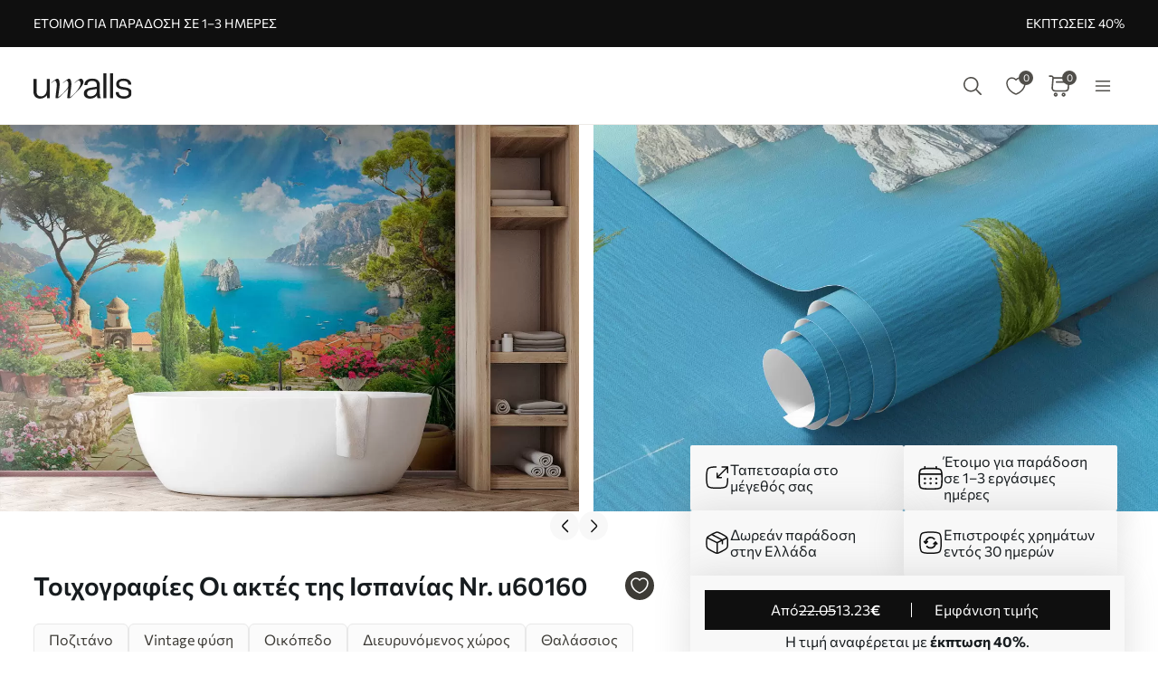

--- FILE ---
content_type: text/html; charset=UTF-8
request_url: https://uwalls.gr/tapetsaries-toihoi-physe/image/u60160
body_size: 362349
content:
<!DOCTYPE html>
<html lang="el-GR" xml:lang="el-GR" class="scrollbar-slim">
<head>
        <meta charset="UTF-8"/>
    <meta name="viewport" content="width=device-width, initial-scale=1.0, maximum-scale=1.0, user-scalable=0">
            <meta name="theme-color" content="rgb(15 15 15)" />
        <meta name="msapplication-config" content="/browserconfig.xml" />
    
            <link rel="preload" as="font" href="/css/redesign/font_lato.css" onload="this.onload=null;this.rel='stylesheet'" />
        <link rel="preload" as="font" href="/css/redesign/font_butler.css" onload="this.onload=null;this.rel='stylesheet'" />
        <link rel="preload" as="font" href="/css/redesign/font_commissioner.css" onload="this.onload=null;this.rel='stylesheet'" />
        <noscript>
            <link rel="preload" as="font" href="/css/redesign/font_lato.css" type="text/css" />
            <link rel="preload" as="font" href="/css/redesign/font_butler.css" type="text/css" />
        </noscript>
        <link rel="manifest" href="/manifest.json" />
    <link rel="icon" type="image/png" href="/favicon-16x16.png" sizes="16x16" />
    <link rel="icon" type="image/png" href="/favicon-32x32.png" sizes="32x32" />
    <link rel="icon" type="image/png" href="/favicon-48x48.png" sizes="48x48" />
    <link rel="icon" type="image/png" href="/favicon-96x96.png" sizes="96x96" />
    <link rel="apple-touch-icon" href="/img/apple-icon-57x57.png" sizes="57x57" />
    <link rel="apple-touch-icon" href="/img/apple-icon-60x60.png" sizes="60x60" />
    <link rel="apple-touch-icon" href="/img/apple-icon-72x72.png" sizes="72x72" />
    <link rel="apple-touch-icon" href="/img/apple-icon-76x76.png" sizes="76x76" />
    <link rel="apple-touch-icon" href="/img/apple-icon-114x114.png" sizes="114x114" />
    <link rel="apple-touch-icon" href="/img/apple-icon-120x120.png" sizes="120x120" />
    <link rel="apple-touch-icon" href="/img/apple-icon-144x144.png" sizes="144x144" />
    <link rel="apple-touch-icon" href="/img/apple-icon-152x152.png" sizes="152x152" />
    <link rel="apple-touch-icon" href="/img/apple-icon-180x180.png" sizes="180x180" />
    <link rel="mask-icon" href="/img/safari-pinned-tab.svg" color="#FB8122" />
    <title>Ταπετσαρία φύσης Οι ακτές της Ισπανίας άρθρο u60160 - Uwalls.gr</title>
    <script data-cfasync="false">
    window.default_multimask_phone_country = 'gr';

    window.phone_code_templates = [];
            window.phone_code_templates.gr = '(999)999-9999';
        window.phone_code_templates.ua = '(99)999-99-99';
        window.phone_code_templates.mt = '9999-9999';
        window.phone_code_templates.nl = '999-9999-99';
        window.phone_code_templates.no = '(999)99-999';
        window.phone_code_templates.pl = '999999-999';
        window.phone_code_templates.pt = '99-999-9999';
        window.phone_code_templates.ro = '99-999-9999';
        window.phone_code_templates.rs = '99-999-9999';
        window.phone_code_templates.sk = '(999)999-999';
        window.phone_code_templates.si = '99-999-999';
        window.phone_code_templates.tj = '99-999-9999';
        window.phone_code_templates.tr = '(999)999-9999';
        window.phone_code_templates.uz = '99-999-9999';
        window.phone_code_templates.az = '99-999-99-99';
        window.phone_code_templates.fi = '(999)999-99-99';
        window.phone_code_templates.fr = '9{9,13}';
        window.phone_code_templates.hr = '99-999-999';
        window.phone_code_templates.me = '99-999-999';
        window.phone_code_templates.cz = '(999)999-999';
        window.phone_code_templates.ch = '99-999-9999';
        window.phone_code_templates.se = '99-999-9999';
        window.phone_code_templates.ee = '999-9{4,5}';
        window.phone_code_templates.us = '999-999-9999';
        window.phone_code_templates.ca = '999-999-9999';
        window.phone_code_templates.lu = '(999)999-999';
        window.phone_code_templates.at = '(999)999-9{4,5}';
        window.phone_code_templates.al = '(999)999-999';
        window.phone_code_templates.am = '99-999-999';
        window.phone_code_templates.be = '(999)999-999';
        window.phone_code_templates.bg = '(999)999-999';
        window.phone_code_templates.ba = '9{6,20}';
        window.phone_code_templates.gb = '99-9999-9999';
        window.phone_code_templates.hu = '(999)999-999';
        window.phone_code_templates.de = '9{6,20}';
        window.phone_code_templates.ge = '(999)999-999';
        window.phone_code_templates.dk = '99-99-99-99';
        window.phone_code_templates.il = '9-999-9999';
        window.phone_code_templates.mk = '99-999-999';
        window.phone_code_templates.li = '(999)999-9999';
        window.phone_code_templates.lt = '(999)99-999';
        window.phone_code_templates.lv = '99-999-999';
        window.phone_code_templates.kg = '(999)999-999';
        window.phone_code_templates.cy = '99-999-999';
        window.phone_code_templates.kz = '(999)999-99-99';
        window.phone_code_templates.it = '(999)9999-9{2,3}';
        window.phone_code_templates.es = '(999)999-999';
        window.phone_code_templates.ie = '(999)999-999';
        window.phone_code_templates.eg = '(999)999-9999';
        window.phone_code_templates.ar = '999-999-9999';
        window.phone_code_templates.br = '99-9{4,5}-9999';
        window.phone_code_templates.cl = '99-9999-9999';
        window.phone_code_templates.co = '999-9999999';
        window.phone_code_templates.ec = '99-999-9999';
        window.phone_code_templates.mx = '999-999-9999';
        window.phone_code_templates.md = '99-999-999';
        window.phone_code_templates.py = '999-999-999';
        window.phone_code_templates.pe = '999-999-999';
        window.phone_code_templates.uy = '99-999-999';
        
    window.phone_code_validators = [];
            window.phone_code_validators.gr = /^\([0-9]{3}\)[0-9]{3}[-. ]?[0-9]{4}$/;
        window.phone_code_validators.ua = /^\([1-9][0-9]\)[0-9]{3}[-. ]?[0-9]{2}[-. ]?[0-9]{2}$/;
        window.phone_code_validators.mt = /^[0-9]{4}[-. ]?[0-9]{4}$/;
        window.phone_code_validators.nl = /^[0-9]{3}[-. ]?[0-9]{4}[-. ]?[0-9]{2}$/;
        window.phone_code_validators.no = /^\([0-9]{3}\)[0-9]{2}[-. ]?[0-9]{3}$/;
        window.phone_code_validators.pl = /^[0-9]{3}[0-9]{3}[-. ]?[0-9]{3}$/;
        window.phone_code_validators.pt = /^[0-9]{2}[-. ]?[0-9]{3}[-. ]?[0-9]{4}$/;
        window.phone_code_validators.ro = /^[0-9]{2}[-. ]?[0-9]{3}[-. ]?[0-9]{4}$/;
        window.phone_code_validators.rs = /^[0-9]{2}[-. ]?[0-9]{3}[-. ]?[0-9]{4}$/;
        window.phone_code_validators.sk = /^\([0-9]{3}\)[0-9]{3}[-. ]?[0-9]{3}$/;
        window.phone_code_validators.si = /^[0-9]{2}[-. ]?[0-9]{3}[-. ]?[0-9]{3}$/;
        window.phone_code_validators.tj = /^[0-9]{2}[-. ]?[0-9]{3}[-. ]?[0-9]{4}$/;
        window.phone_code_validators.tr = /^\([0-9]{3}\)[0-9]{3}[-. ]?[0-9]{4}$/;
        window.phone_code_validators.uz = /^[0-9]{2}[-. ]?[0-9]{3}[-. ]?[0-9]{4}$/;
        window.phone_code_validators.az = /^[0-9]{2}[-. ]?[0-9]{3}[-. ]?[0-9]{2}[-. ]?[0-9]{2}$/;
        window.phone_code_validators.fi = /^\([0-9]{3}\)[0-9]{3}[-. ]?[0-9]{2}[-. ]?[0-9]{2}$/;
        window.phone_code_validators.fr = /^[0-9]{9,}$/;
        window.phone_code_validators.hr = /^[0-9]{2}[-. ]?[0-9]{3}[-. ]?[0-9]{3}$/;
        window.phone_code_validators.me = /^[0-9]{2}[-. ]?[0-9]{3}[-. ]?[0-9]{3}$/;
        window.phone_code_validators.cz = /^\([0-9]{3}\)[0-9]{3}[-. ]?[0-9]{3}$/;
        window.phone_code_validators.ch = /^[0-9]{2}[-. ]?[0-9]{3}[-. ]?[0-9]{4}$/;
        window.phone_code_validators.se = /^[0-9]{2}[-. ]?[0-9]{3}[-. ]?[0-9]{4}$/;
        window.phone_code_validators.ee = /^[0-9]{3}[-. ]?[0-9]{4,5}$/;
        window.phone_code_validators.us = /^[0-9]{3}[-. ]?[0-9]{3}[-. ]?[0-9]{4}$/;
        window.phone_code_validators.ca = /^[0-9]{3}[-. ]?[0-9]{3}[-. ]?[0-9]{4}$/;
        window.phone_code_validators.lu = /^\([0-9]{3}\)[0-9]{3}[-. ]?[0-9]{3}$/;
        window.phone_code_validators.at = /^\([0-9]{3}\)[0-9]{3}[-. ]?[0-9]{4,5}$/;
        window.phone_code_validators.al = /^\([0-9]{3}\)[0-9]{3}[-. ]?[0-9]{3}$/;
        window.phone_code_validators.am = /^[0-9]{2}[-. ]?[0-9]{3}[-. ]?[0-9]{3}$/;
        window.phone_code_validators.be = /^\([0-9]{3}\)[0-9]{3}[-. ]?[0-9]{3}$/;
        window.phone_code_validators.bg = /^\([0-9]{3}\)[0-9]{3}[-. ]?[0-9]{3}$/;
        window.phone_code_validators.ba = /^[0-9]{6,}$/;
        window.phone_code_validators.gb = /^[0-9]{2}[-. ]?[0-9]{4}[-. ]?[0-9]{4}$/;
        window.phone_code_validators.hu = /^\([0-9]{3}\)[0-9]{3}[-. ]?[0-9]{3}$/;
        window.phone_code_validators.de = /^[0-9]{6,}$/;
        window.phone_code_validators.ge = /^\([0-9]{3}\)[0-9]{3}[-. ]?[0-9]{3}$/;
        window.phone_code_validators.dk = /^[0-9]{2}[-. ]?[0-9]{2}[-. ]?[0-9]{2}[-. ]?[0-9]{2}$/;
        window.phone_code_validators.il = /^[0-9]{1}[-. ]?[0-9]{3}[-. ]?[0-9]{4}$/;
        window.phone_code_validators.mk = /^[0-9]{2}[-. ]?[0-9]{3}[-. ]?[0-9]{3}$/;
        window.phone_code_validators.li = /^\([0-9]{3}\)[0-9]{3}[-. ]?[0-9]{4}$/;
        window.phone_code_validators.lt = /^\([0-9]{3}\)[0-9]{2}[-. ]?[0-9]{3}$/;
        window.phone_code_validators.lv = /^[0-9]{2}[-. ]?[0-9]{3}[-. ]?[0-9]{3}$/;
        window.phone_code_validators.kg = /^\([0-9]{3}\)[0-9]{3}[-. ]?[0-9]{3}$/;
        window.phone_code_validators.cy = /^[0-9]{2}[-. ]?[0-9]{3}[-. ]?[0-9]{3}$/;
        window.phone_code_validators.kz = /^\([0-9]{3}\)[0-9]{3}[-. ]?[0-9]{2}[-. ]?[0-9]{2}$/;
        window.phone_code_validators.it = /^\([0-9]{3}\)[0-9]{4}[-. ]?[0-9]{2,3}$/;
        window.phone_code_validators.es = /^\([0-9]{3}\)[0-9]{3}[-. ]?[0-9]{3}$/;
        window.phone_code_validators.ie = /^\([0-9]{3}\)[0-9]{3}[-. ]?[0-9]{3}$/;
        window.phone_code_validators.eg = /^\([0-9]{3}\)[0-9]{3}[-. ]?[0-9]{4}$/;
        window.phone_code_validators.ar = /^[0-9]{3}[-. ]?[0-9]{3}[-. ]?[0-9]{4}$/;
        window.phone_code_validators.br = /^[0-9]{2}[-. ]?[0-9]{4,5}[-. ]?[0-9]{4}$/;
        window.phone_code_validators.cl = /^[0-9]{2}[-. ]?[0-9]{4}[-. ]?[0-9]{4}$/;
        window.phone_code_validators.co = /^[0-9]{3}[-. ]?[0-9]{7}$/;
        window.phone_code_validators.ec = /^[0-9]{2}[-. ]?[0-9]{3}[-. ]?[0-9]{4}$/;
        window.phone_code_validators.mx = /^[0-9]{3}[-. ]?[0-9]{3}[-. ]?[0-9]{4}$/;
        window.phone_code_validators.md = /^[0-9]{2}[-. ]?[0-9]{3}[-. ]?[0-9]{3}$/;
        window.phone_code_validators.py = /^[0-9]{3}[-. ]?[0-9]{3}[-. ]?[0-9]{3}$/;
        window.phone_code_validators.pe = /^[0-9]{3}[-. ]?[0-9]{3}[-. ]?[0-9]{3}$/;
        window.phone_code_validators.uy = /^[0-9]{2}[-. ]?[0-9]{3}[-. ]?[0-9]{3}$/;
        
    window.localized_countries_arr = [];
        window.localized_countries_arr = {"gr":"\u0395\u03bb\u03bb\u03ac\u03b4\u03b1","ua":"\u039f\u03c5\u03ba\u03c1\u03b1\u03bd\u03af\u03b1","mt":"\u039c\u03ac\u03bb\u03c4\u03b1","nl":"\u039f\u03bb\u03bb\u03b1\u03bd\u03b4\u03af\u03b1","no":"\u039d\u03bf\u03c1\u03b2\u03b7\u03b3\u03af\u03b1","pl":"\u03a0\u03bf\u03bb\u03c9\u03bd\u03af\u03b1","pt":"\u03a0\u03bf\u03c1\u03c4\u03bf\u03b3\u03b1\u03bb\u03af\u03b1","ro":"\u03a1\u03bf\u03c5\u03bc\u03b1\u03bd\u03af\u03b1","rs":"\u03a3\u03b5\u03c1\u03b2\u03af\u03b1","sk":"\u03a3\u03bb\u03bf\u03b2\u03b1\u03ba\u03af\u03b1","si":"\u03a3\u03bb\u03bf\u03b2\u03b5\u03bd\u03af\u03b1","tj":"\u03a4\u03b1\u03c4\u03b6\u03b9\u03ba\u03b9\u03c3\u03c4\u03ac\u03bd","tr":"\u03a4\u03bf\u03c5\u03c1\u03ba\u03af\u03b1","uz":"\u039f\u03c5\u03b6\u03bc\u03c0\u03b5\u03ba\u03b9\u03c3\u03c4\u03ac\u03bd","az":"\u0391\u03b6\u03b5\u03c1\u03bc\u03c0\u03b1\u03ca\u03c4\u03b6\u03ac\u03bd","fi":"\u03a6\u03b9\u03bd\u03bb\u03b1\u03bd\u03b4\u03af\u03b1","fr":"\u0393\u03b1\u03bb\u03bb\u03af\u03b1","hr":"\u039a\u03c1\u03bf\u03b1\u03c4\u03af\u03b1","me":"\u039c\u03b1\u03c5\u03c1\u03bf\u03b2\u03bf\u03cd\u03bd\u03b9\u03bf","cz":"\u03a4\u03c3\u03b5\u03c7\u03b9\u03ba\u03ae \u0394\u03b7\u03bc\u03bf\u03ba\u03c1\u03b1\u03c4\u03af\u03b1","ch":"\u0395\u03bb\u03b2\u03b5\u03c4\u03af\u03b1","se":"\u03a3\u03bf\u03c5\u03b7\u03b4\u03af\u03b1","ee":"\u0395\u03c3\u03b8\u03bf\u03bd\u03af\u03b1","us":"\u0397\u03a0\u0391","ca":"\u039a\u03b1\u03bd\u03b1\u03b4\u03ac\u03c2","lu":"\u039b\u03bf\u03c5\u03be\u03b5\u03bc\u03b2\u03bf\u03cd\u03c1\u03b3\u03bf","at":"\u0391\u03c5\u03c3\u03c4\u03c1\u03af\u03b1","al":"\u0391\u03bb\u03b2\u03b1\u03bd\u03af\u03b1","am":"\u0391\u03c1\u03bc\u03b5\u03bd\u03af\u03b1","be":"\u0392\u03ad\u03bb\u03b3\u03b9\u03bf","bg":"\u0392\u03bf\u03c5\u03bb\u03b3\u03b1\u03c1\u03af\u03b1","ba":"\u0392\u03bf\u03c3\u03bd\u03af\u03b1-\u0395\u03c1\u03b6\u03b5\u03b3\u03bf\u03b2\u03af\u03bd\u03b7","gb":"\u0397\u03bd\u03c9\u03bc\u03ad\u03bd\u03bf \u0392\u03b1\u03c3\u03af\u03bb\u03b5\u03b9\u03bf","hu":"\u039f\u03c5\u03b3\u03b3\u03b1\u03c1\u03af\u03b1","de":"\u0393\u03b5\u03c1\u03bc\u03b1\u03bd\u03af\u03b1","ge":"\u0393\u03b5\u03c9\u03c1\u03b3\u03af\u03b1","dk":"\u0394\u03b1\u03bd\u03af\u03b1","il":"\u0399\u03c3\u03c1\u03b1\u03ae\u03bb","mk":"\u039c\u03b1\u03ba\u03b5\u03b4\u03bf\u03bd\u03af\u03b1, \u03a0\u03c1\u03ce\u03b7\u03bd \u0393\u03b9\u03bf\u03c5\u03b3\u03ba\u03bf\u03c3\u03bb\u03b1\u03b2\u03b9\u03ba\u03ae \u0394\u03b7\u03bc\u03bf\u03ba\u03c1\u03b1\u03c4\u03af\u03b1 \u03c4\u03b7\u03c2","li":"\u039b\u03b9\u03c7\u03c4\u03b5\u03bd\u03c3\u03c4\u03ac\u03b9\u03bd","lt":"\u039b\u03b9\u03b8\u03bf\u03c5\u03b1\u03bd\u03af\u03b1","lv":"\u039b\u03b5\u03c4\u03bf\u03bd\u03af\u03b1","kg":"\u039a\u03b9\u03c1\u03b3\u03b9\u03b6\u03af\u03b1","cy":"\u039a\u03cd\u03c0\u03c1\u03bf\u03c2","kz":"\u039a\u03b1\u03b6\u03b1\u03ba\u03c3\u03c4\u03ac\u03bd","it":"\u0399\u03c4\u03b1\u03bb\u03af\u03b1","es":"\u0399\u03c3\u03c0\u03b1\u03bd\u03af\u03b1","ie":"\u0399\u03c1\u03bb\u03b1\u03bd\u03b4\u03af\u03b1","eg":"\u0391\u03af\u03b3\u03c5\u03c0\u03c4\u03bf\u03c2","ar":"Argentina","br":"Brasil","cl":"Chile","co":"Colombia","ec":"Ecuador","mx":"Mexico","md":"Moldova","py":"Paraguay","pe":"Peru","uy":"Uruguay"};
    
    window.only_countries_arr = [];
        window.only_countries_arr = ["gr","ua","mt","nl","no","pl","pt","ro","rs","sk","si","tj","tr","uz","az","fi","fr","hr","me","cz","ch","se","ee","us","ca","lu","at","al","am","be","bg","ba","gb","hu","de","ge","dk","il","mk","li","lt","lv","kg","cy","kz","it","es","ie","eg","ar","br","cl","co","ec","mx","md","py","pe","uy"];
    
    window.preferred_countries = [];
        window.preferred_countries = ["gr"];
    </script>
            

            <script data-cfasync="false" src="https://ajax.googleapis.com/ajax/libs/jquery/3.3.1/jquery.min.js"></script>
        <script>
            window.jQuery || document.write('<script data-cfasync="false" src="/js/lib/jquery-3.3.1.min.js"><\/script>');
        </script>
    
    <script data-cfasync="false">
    var dataLayer = dataLayer || [];
    var dataLayer_content = {
    "userIP": "66.249.66.75",
    "product_type": "murals",
    "is_proxy": 0,
    "ip": "66.249.66.75",
    "country": "",
    "ecomm_pagetype": "product",
    "ecomm_prodid": "u60160",
    "ecomm_totalvalue": "13.23",
    "ecomm_category": "Φωτοταπετσαριεσ φύση",
    "contentName": "Τοιχογραφίες Οι ακτές της Ισπανίας",
    "contentSKU": [
        "u60160"
    ]
};
    dataLayer.push(dataLayer_content);
</script>
    <!-- Google Optimize anti-flicker -->
    <!-- <style>.async-hide { opacity: 0 !important} </style>-->
    <!-- <script data-cfasync="false">
        (function(a,s,y,n,c,h,i,d,e){s.className+=' '+y;
            h.end=i=function(){s.className=s.className.replace(RegExp(' ?'+y),'')};
            (a[n]=a[n]||[]).hide=h;setTimeout(function(){i();h.end=null},c);
        })(window,document.documentElement,'async-hide','dataLayer',4000,{'GTM-KRF5JLH5':true});
    </script>-->
    <!-- End Google Optimize anti-flicker -->
    <!-- Google Tag Manager -->
    <script data-cfasync="false">
        window.gtm_id = 'GTM-KRF5JLH5';
    </script>
        <script defer data-cfasync="false">(function(w,d,s,l,i){w[l]=w[l]||[];w[l].push({'gtm.start':
                new Date().getTime(),event:'gtm.js'});var f=d.getElementsByTagName(s)[0],
            j=d.createElement(s),dl=l!='dataLayer'?'&l='+l:'';j.async=true;j.defer=true;j.src=
            'https://www.googletagmanager.com/gtm.js?id='+i+dl;f.parentNode.insertBefore(j,f);
        })(window,document,'script','dataLayer','GTM-KRF5JLH5');</script>
        <!-- End Google Tag Manager -->

            <!-- Google Tag Manager -->
        <script defer data-cfasync="false">(function(w,d,s,l,i){w[l]=w[l]||[];w[l].push({'gtm.start':
                    new Date().getTime(),event:'gtm.js'});var f=d.getElementsByTagName(s)[0],
                j=d.createElement(s),dl=l!='dataLayer'?'&l='+l:'';j.async=true;j.defer=true;j.src=
                'https://www.googletagmanager.com/gtm.js?id='+i+dl;f.parentNode.insertBefore(j,f);
            })(window,document,'script','dataLayer','GTM-W7R7NWQ');</script>
        <!-- End Google Tag Manager -->
    
                    <script charset="UTF-8" src="//web.webpushs.com/js/push/fa1b58ff2aa56f7f659e1b4ddc2cd63a_1.js" async></script>
        <!-- Start cookieyes banner -->
<script id="cookieyes" type="text/javascript"
        src="https://cdn-cookieyes.com/client_data/41b87fba09efeae2d6239322/script.js"></script>
<!-- End cookieyes banner -->
    
    
        <script src="https://browser.sentry-cdn.com/8.34.0/bundle.min.js" crossorigin="anonymous">
    </script>
    <script>

        ;(function () {

            'use strict';

            Sentry.init({
                dsn: 'https://6d18afcfb0de499aaf21f155d260a304@sentry.itipteam.com/22',
                release : 'aee5968'
            });

        }) ();

    </script>
            <script type="text/javascript">
        !function(f,b,e,v,n,t,s){if(f.fbq)return;n=f.fbq=function(){n.callMethod?
            n.callMethod.apply(n,arguments):n.queue.push(arguments)};if(!f._fbq)f._fbq=n;
            n.push=n;n.loaded=!0;n.version='2.0';n.queue=[];t=b.createElement(e);t.async=!0;
            t.src=v;s=b.getElementsByTagName(e)[0];s.parentNode.insertBefore(t,s)}(window,
            document,'script','https://connect.facebook.net/en_US/fbevents.js');
    </script>
        <script type="text/javascript">
            fbq('init', '1548205529322771');
        fbq('track', 'PageView');
</script>
        <script type="text/javascript">
        /* Facebook Integration Event Tracking */
fbq('set', 'agent', 'itip-client', '1548205529322771');
fbq('track', 'ViewContent', {
    "content_name": "\u03a4\u03bf\u03b9\u03c7\u03bf\u03b3\u03c1\u03b1\u03c6\u03af\u03b5\u03c2 \u039f\u03b9 \u03b1\u03ba\u03c4\u03ad\u03c2 \u03c4\u03b7\u03c2 \u0399\u03c3\u03c0\u03b1\u03bd\u03af\u03b1\u03c2",
    "content_ids": "[\"u60160\"]",
    "content_type": "product",
    "contents": "[{\"id\":\"u60160\",\"quantity\":1}]",
    "content_category": "\u03a6\u03c9\u03c4\u03bf\u03c4\u03b1\u03c0\u03b5\u03c4\u03c3\u03b1\u03c1\u03b9\u03b5\u03c3 \u03c6\u03cd\u03c3\u03b7",
    "value": "13.23",
    "currency": "EUR"
});    </script>
    <meta name="keywords" content="μονοπάτι,ποζιτάνο,ιταλική,Τοσκάνη,Ιταλία,vintage φύση,Ελλάδα,οικόπεδο,διευρυνόμενος χώρος,θαλάσσιος,φύση,ανδαλουσία,θαλασσινά τοπία,Κατάλληλο για παιδικό δωμάτιο,Προβηγκία">
<meta name="description" content="Ταπετσαρία φύσης Οι ακτές της Ισπανίας. Χαμηλές τιμές. Παράδοση στην Ελλάδα.">
<meta name="og:url" content="https://uwalls.gr/tapetsaries-toihoi-physe/image/u60160">
<meta name="og:title" content="Ταπετσαρία φύσης Οι ακτές της Ισπανίας άρθρο u60160 - Uwalls.gr">
<meta name="og:description" content="Ταπετσαρία φύσης Οι ακτές της Ισπανίας. Χαμηλές τιμές. Παράδοση στην Ελλάδα.">
<meta name="og:type" content="website">
<meta name="og:locale" content="el_GR">
<meta name="og:image" content="https://static.uwalls.gr/products/1000/1190/u60160pit3mr.jpg">
<meta name="og:site_name" content="uwalls.gr">
<meta name="og:updated_time" content="30 jan 2026 07:05:45">
<link href="https://uwalls.it/carta-da-parati-natura/image/u60160" rel="alternate" hreflang="it-IT">
<link href="https://uwalls.fr/papier-peint-nature/image/u60160" rel="alternate" hreflang="fr-FR">
<link href="https://uwalls.es/murales-de-pared-naturaleza/image/u60160" rel="alternate" hreflang="es-ES">
<link href="https://uwalls.ro/fototapet-natura/image/u60160" rel="alternate" hreflang="ro-RO">
<link href="https://uwalls.de/fototapeten-natur/image/u60160" rel="alternate" hreflang="de-DE">
<link href="https://uwalls.pl/fototapety-morze-i-plaza/image/u60160" rel="alternate" hreflang="pl-PL">
<link href="https://uwalls.com/wall-murals-nature/image/u60160" rel="alternate" hreflang="x-default">
<link href="https://uwalls.com/es/murales-de-pared/image/u60160" rel="alternate" hreflang="es-US">
<link href="https://uwalls.co.uk/wall-murals-nature/image/u60160" rel="alternate" hreflang="en-GB">
<link href="https://uwalls.nl/fotobehang-zee-oceaan/image/u60160" rel="alternate" hreflang="nl-NL">
<link href="https://spalerna.com.ua/fotoshpaleri-more-ta-okean/image/u60160" rel="alternate" hreflang="uk-UA">
<link href="https://uwalls.cz/fototapety-priroda/image/u60160" rel="alternate" hreflang="cs-CZ">
<link href="https://uwalls.hu/fototapetak-termeszet/image/u60160" rel="alternate" hreflang="hu-HU">
<link href="https://uwalls.sk/fototapety-priroda/image/u60160" rel="alternate" hreflang="sk-SK">
<link href="https://uwalls.pt/papel-de-parede-da-natureza/image/u60160" rel="alternate" hreflang="pt-PT">
<link href="https://uwalls.se/fototapet-natur/image/u60160" rel="alternate" hreflang="sv-SE">
<link href="https://uwalls.ee/fototapeedid-meri-ja-ookean/image/u60160" rel="alternate" hreflang="et-EE">
<link href="https://uwalls.bg/fototapeti-more-i-okean/image/u60160" rel="alternate" hreflang="bg-BG">
<link href="https://uwalls.fi/valokuvatapetti-meri-ja-valtameri/image/u60160" rel="alternate" hreflang="fi-FI">
<link href="https://uwalls.gr/tapetsaries-toihoi-physe/image/u60160" rel="alternate" hreflang="el-GR">
<link href="https://uwalls.at/fototapeten-natur/image/u60160" rel="alternate" hreflang="de-AT">
<link href="https://uwalls.no/fototapet-natur/image/u60160" rel="alternate" hreflang="nb-NO">
<link href="https://uwalls.be/fotobehang-zee-oceaan/image/u60160" rel="alternate" hreflang="nl-BE">
<link href="https://uwalls.be/fr/papier-peint-mer/image/u60160" rel="alternate" hreflang="fr-BE">
<link href="https://uwalls.dk/fototapet-natur/image/u60160" rel="alternate" hreflang="da-DK">
<link href="https://uwalls.ch/fototapeten-en-natur/image/u60160" rel="alternate" hreflang="de-CH">
<link href="https://uwalls.ch/fr/papier-peint-nature/image/u60160" rel="alternate" hreflang="fr-CH">
<link href="https://uwalls.me/tapete-za-zid-priroda/image/u60160" rel="alternate" hreflang="sr-ME">
<link href="https://uwalls.md/fototapet-natura/image/u60160" rel="alternate" hreflang="ro-MD">
<link href="https://uwalls.lv/fototapetes-daba/image/u60160" rel="alternate" hreflang="lv-LV">
<link href="https://uwalls.lt/fototapetai-gamta/image/u60160" rel="alternate" hreflang="lt-LT">
<link href="https://uwalls.rs/fototapeti-priroda/image/u60160" rel="alternate" hreflang="sr-RS">
<link href="https://uwalls.com.hr/fototapete-priroda/image/u60160" rel="alternate" hreflang="hr-HR">
<link href="https://ca.uwalls.com/wall-murals-nature/image/u60160" rel="alternate" hreflang="en-CA">
<link href="https://ca.uwalls.com/fr/papier-peint-nature/image/u60160" rel="alternate" hreflang="fr-CA">
<link href="https://uwalls.si/fototapete-narava/image/u60160" rel="alternate" hreflang="sl-SI">
<link href="https://uwalls.ie/wall-murals/image/u60160" rel="alternate" hreflang="en-IE">
<link href="https://uwalls.mx/papel-tapiz/image/u60160" rel="alternate" hreflang="es-MX">
<link href="https://uwalls.com.br/papel-de-parede/image/u60160" rel="alternate" hreflang="pt-BR">
<link href="https://uwalls.ar/murales-de-pared/image/u60160" rel="alternate" hreflang="es-AR">
<link href="https://uwalls.com.co/murales-de-pared/image/u60160" rel="alternate" hreflang="es-CO">
<link href="https://uwalls.cl/murales-de-pared/image/u60160" rel="alternate" hreflang="es-CL">
<link href="https://uwalls.com.pe/murales-de-pared/image/u60160" rel="alternate" hreflang="es-PE">
<link href="https://uwalls.com.ec/murales-de-pared/image/u60160" rel="alternate" hreflang="es-EC">
<link href="https://uwalls.com.uy/murales-de-pared/image/u60160" rel="alternate" hreflang="es-UY">
<link href="https://uwalls.com.py/murales-de-pared/image/u60160" rel="alternate" hreflang="es-PY">
<link href="https://uwalls.gr/tapetsaries-toihoi-physe/image/u60160" rel="canonical">
<link id="singleProductImageMainInterior" href="https://static.uwalls.gr/products/1000/1190/u60160pit3mr_1200.webp" rel="preload" as="image">
<link href="https://static.uwalls.gr/products/1000/1190/u60160pit3mr_600.webp" rel="preload" as="image">
<link id="singleProductImageMainCropper" href="https://static.uwalls.gr/products/1000/1190/u60160p_600.webp" rel="preload" as="image">
<link href="https://static.uwalls.gr/products/1000/1190/u60160pzv_600.webp" rel="preload" as="image">
<link href="https://static.uwalls.gr/products/1000/1190/u60160p_1200.webp" rel="preload" as="image">
<link href="/assets_rl/css-compress/20260130_05_28_aee5968/671e8e9026075ba1b353011fb5bb1b0d.css?v=1769750886" rel="stylesheet">
<script>window.analyticsTypes={"blockType":{"relevantPicturesCrop":{"type":"blockType","id":1,"value":"relevantPicturesCrop"},"cropConsultation":{"type":"blockType","id":2,"value":"cropConsultation"},"cropVisualization":{"type":"blockType","id":3,"value":"cropVisualization"}},"event":{"productView":{"type":"event","id":1,"value":"productView"},"addToCart":{"type":"event","id":2,"value":"addToCart"},"productOrder":{"type":"event","id":3,"value":"productOrder"},"addToFavorite":{"type":"event","id":4,"value":"addToFavorite"},"productCardView":{"type":"event","id":5,"value":"productCardView"},"lead":{"type":"event","id":6,"value":"lead"},"custom":{"type":"event","id":7,"value":"custom"},"customNewProduct":{"type":"event","id":8,"value":"customNewProduct"}},"pageType":{"home":{"type":"pageType","id":1,"value":"home"},"category":{"type":"pageType","id":2,"value":"category"},"product":{"type":"pageType","id":3,"value":"product"},"cart":{"type":"pageType","id":4,"value":"cart"},"purchase":{"type":"pageType","id":5,"value":"purchase"},"other":{"type":"pageType","id":6,"value":"other"}},"productType":{"murals":{"type":"productType","id":1,"value":"murals"},"canvas":{"type":"productType","id":2,"value":"canvas"},"wallpapers":{"type":"productType","id":3,"value":"wallpapers"}}};window.analyticsEnabled=true;window.domainID=27;window.enable_promocodes_subscribe=0;window.fbIds=["1548205529322771"];window.promocodes_subscribe_popup_delay=20;window.website_lang='el';window.website_locale='el-GR';window.userCountry='US';window.userCountryState='';window.userCountryStateCode='';window.productTypeID=1;window.pageType='product';window.promocodeSubscribeExcludedProductTypes='1,3';window.promocodeSubscribeExcludedPageTypes='product,cart,order';window.categoryProductSliderEnabled=1;window.menuLangPrefix='';window.versionHash='aee5968';</script>    <meta name="csrf-param" content="_csrf">
<meta name="csrf-token" content="ko4KI128FX3JT_Lku7q2Nxx42hNpE08ev4ULTL_fEWCmo39WNvtdLPo8xo3I9_RcSRSMK1F-GSf1tEoE1LRFBQ==">
</head>
<body class="d-flex flex-column scrollbar-slim device-desktop units-metric site-uwalls">
    <?xml version="1.0" encoding="utf-8"?><svg xmlns="http://www.w3.org/2000/svg" xmlns:xlink="http://www.w3.org/1999/xlink" style="display: none;"><symbol fill="none" viewBox="0 0 24 24" id="brand-bill" xmlns="http://www.w3.org/2000/svg"><path d="M4.301 3A.3.3 0 0 0 4 3.301V18.46c0 1.07.873 1.94 1.944 1.94h12.099l.002-.001a2.304 2.304 0 0 0 2.27-2.3v-3.484a.3.3 0 0 0-.3-.301h-3.71v-1.475a.3.3 0 0 0-.056-.171 4.008 4.008 0 0 0 3.762-3.992 4.007 4.007 0 0 0-3.707-3.987V3.301A.3.3 0 0 0 16.005 3H4.301Zm.299.6h11.106v1.09a4.007 4.007 0 0 0-3.707 3.986 4.008 4.008 0 0 0 3.762 3.992.3.3 0 0 0-.055.171v5.26c0 .674.29 1.28.752 1.7H5.944c-.75 0-1.344-.591-1.344-1.339V3.6Zm11.405 1.679a3.398 3.398 0 1 1 0 6.796 3.399 3.399 0 1 1 0-6.796Zm.067.75a.3.3 0 0 0-.302.301v.47h-.062c-.575 0-1.018.504-1.018 1.087 0 .584.443 1.09 1.018 1.09h.594c.222 0 .42.197.42.487s-.198.49-.42.49h-1.13a.3.3 0 1 0 0 .6h.598v.47a.3.3 0 0 0 .578.114.298.298 0 0 0 .022-.115v-.472c.542-.038.95-.527.95-1.087 0-.584-.443-1.087-1.018-1.087h-.594c-.222 0-.42-.2-.42-.49s.198-.487.42-.487h1.13a.3.3 0 1 0 0-.6h-.468v-.47a.298.298 0 0 0-.184-.277.3.3 0 0 0-.114-.024ZM6.907 7.106a.3.3 0 1 0 0 .6h3.517a.3.3 0 0 0 0-.6H6.907Zm0 3.18a.299.299 0 0 0-.3.3.3.3 0 0 0 .3.3h3.517a.3.3 0 0 0 0-.6H6.907Zm0 3.18a.302.302 0 0 0-.3.299.3.3 0 0 0 .3.301h6.491a.299.299 0 0 0 .213-.513.299.299 0 0 0-.213-.087h-6.49Zm9.397 1.449h3.41v3.184c0 .948-.755 1.7-1.705 1.7-.95 0-1.705-.752-1.705-1.7v-3.184Zm-9.397 1.73a.302.302 0 0 0-.3.3.3.3 0 0 0 .3.3h6.491a.3.3 0 0 0 .278-.415.3.3 0 0 0-.278-.184h-6.49Z" fill="#959595" stroke="#959595" stroke-width=".5"/></symbol><symbol fill="none" viewBox="0 0 35 18" id="brand-blik-gray" xmlns="http://www.w3.org/2000/svg"><path d="M.1.667H3v6.235c.292-.12.55-.24.824-.344 3.141-1.085 6.54.861 7.192 4.134a5.544 5.544 0 0 1-4.325 6.528c-2.97.62-5.94-1.378-6.506-4.375a6.366 6.366 0 0 1-.103-1.137V.804C.099.787.099.736.099.667Zm5.51 13.797c1.458 0 2.642-1.188 2.66-2.652 0-1.465-1.185-2.67-2.644-2.67a2.657 2.657 0 0 0-2.66 2.67 2.638 2.638 0 0 0 2.643 2.652ZM34.874 17.238h-3.639a.225.225 0 0 1-.206-.104 1082.959 1082.959 0 0 0-3.88-5.512c-.033-.052-.068-.086-.12-.172v5.77h-2.9V.667h2.9v10.697c.018 0 .018.017.035.017.034-.034.052-.069.086-.103 1.27-1.602 2.523-3.187 3.793-4.79.069-.085.138-.137.258-.12h3.244c-1.373 1.688-2.73 3.342-4.085 5.013 1.51 1.946 3.004 3.893 4.514 5.857ZM13.18.667h2.9V17.22h-2.9V.667ZM21.557 17.22h-2.9V6.387h2.9V17.22Z" fill="#0F0F0F" fill-opacity=".2"/><path d="M8.37 4.956A2.132 2.132 0 0 0 10.5 2.82c0-1.18-.954-2.136-2.13-2.136A2.132 2.132 0 0 0 6.243 2.82c0 1.18.953 2.136 2.129 2.136Z" fill="#0F0F0F" fill-opacity=".2"/></symbol><symbol fill="none" viewBox="0 0 60 28" id="brand-blik-white" xmlns="http://www.w3.org/2000/svg"><g clip-path="url(#aca)" fill="#fff"><path d="M.471-.059h4.912V10.5c.494-.204.93-.409 1.395-.584 5.319-1.837 11.073 1.459 12.178 7a9.388 9.388 0 0 1-7.324 11.055C6.603 29.02 1.575 25.637.616 20.562a10.777 10.777 0 0 1-.174-1.925V.175C.47.145.47.058.47-.06Zm9.33 23.363c2.47 0 4.475-2.013 4.504-4.492 0-2.479-2.005-4.52-4.475-4.52a4.498 4.498 0 0 0-4.505 4.52A4.467 4.467 0 0 0 9.8 23.304ZM59.355 28H53.193a.38.38 0 0 1-.349-.175c-2.18-3.121-4.36-6.213-6.568-9.334-.058-.087-.116-.145-.204-.291v9.77h-4.911V-.058h4.911v18.113c.03 0 .03.03.058.03.059-.06.088-.118.146-.176 2.15-2.712 4.272-5.396 6.423-8.108.116-.146.233-.234.436-.204h5.493c-2.325 2.858-4.621 5.658-6.917 8.487 2.558 3.296 5.086 6.592 7.644 9.917ZM22.618-.059h4.912v28.03h-4.912V-.06ZM36.801 27.97h-4.912V9.626h4.912v18.346Z"/><path d="M14.48 7.204a3.61 3.61 0 0 0 3.604-3.617A3.61 3.61 0 0 0 14.48-.029a3.61 3.61 0 0 0-3.604 3.616 3.61 3.61 0 0 0 3.604 3.617Z"/></g><defs><clipPath id="aca"><path fill="#fff" transform="translate(.5)" d="M0 0h59v28H0z"/></clipPath></defs></symbol><symbol fill="none" viewBox="0 0 62 20" id="brand-paypal-gray" xmlns="http://www.w3.org/2000/svg"><g clip-path="url(#ada)" fill="#0F0F0F" fill-opacity=".2"><path d="M2.532 1.667c-.18 0-.332.13-.36.308L.098 15.176a.34.34 0 0 0 .333.39h2.46c.178 0 .33-.13.359-.308l.61-3.876a.364.364 0 0 1 .359-.309h2.236c2.613 0 4.832-1.913 5.237-4.506.408-2.615-1.627-4.895-4.512-4.9H2.532Zm2.39 2.947h1.79c1.473 0 1.953.872 1.801 1.837-.151.967-.896 1.679-2.321 1.679H4.37l.553-3.516Zm11.773.897c-.621.002-1.336.13-2.138.466-1.841.77-2.725 2.36-3.1 3.52 0 0-1.195 3.54 1.504 5.484 0 0 2.504 1.872 5.322-.115l-.049.31a.34.34 0 0 0 .191.36c.045.02.093.03.141.03h2.335c.18 0 .332-.13.36-.308l1.42-9.04a.34.34 0 0 0-.332-.39h-2.335c-.18 0-.332.13-.36.307l-.076.487s-1.02-1.118-2.883-1.11Zm.076 2.856c.268 0 .514.037.734.108 1.007.324 1.579 1.296 1.413 2.349-.204 1.296-1.263 2.25-2.622 2.25-.268 0-.513-.036-.733-.107-1.008-.325-1.583-1.296-1.417-2.349.204-1.297 1.266-2.251 2.625-2.251ZM36.16 1.667c-.179 0-.331.13-.359.308l-2.074 13.201a.34.34 0 0 0 .332.39h2.46c.18 0 .332-.13.36-.308l.61-3.876a.364.364 0 0 1 .358-.309h2.237c2.613 0 4.831-1.913 5.236-4.506.409-2.615-1.626-4.895-4.511-4.9H36.16Zm2.392 2.947h1.79c1.472 0 1.952.872 1.8 1.837-.151.967-.896 1.679-2.322 1.679H38l.552-3.516Zm11.772.897c-.622.002-1.336.13-2.139.466-1.84.77-2.724 2.36-3.1 3.52 0 0-1.194 3.54 1.505 5.484 0 0 2.503 1.872 5.322-.115l-.049.31a.34.34 0 0 0 .333.39h2.335c.179 0 .331-.13.36-.308l1.42-9.04a.34.34 0 0 0-.333-.39h-2.335c-.179 0-.331.13-.36.307l-.076.487s-1.02-1.118-2.883-1.11Zm.076 2.856c.268 0 .513.037.733.108 1.008.324 1.58 1.296 1.414 2.349-.204 1.296-1.264 2.25-2.622 2.25-.268 0-.513-.036-.734-.107-1.007-.325-1.582-1.296-1.417-2.349.204-1.297 1.267-2.251 2.626-2.251ZM23.79 5.827a.274.274 0 0 0-.261.358l2.56 7.973-2.315 3.757a.274.274 0 0 0 .232.418h2.736a.454.454 0 0 0 .39-.22l7.15-11.87a.274.274 0 0 0-.234-.416h-2.736a.454.454 0 0 0-.392.224l-2.814 4.769-1.429-4.734a.365.365 0 0 0-.348-.26l-2.54.001ZM58.966 1.667a.364.364 0 0 0-.36.308l-2.075 13.2a.34.34 0 0 0 .333.392h2.46c.179 0 .332-.131.36-.309l2.074-13.201a.34.34 0 0 0-.192-.36.336.336 0 0 0-.14-.03h-2.46Z"/></g><defs><clipPath id="ada"><path fill="#fff" transform="translate(.082)" d="M0 0h61.667v20H0z"/></clipPath></defs></symbol><symbol fill="none" viewBox="0 0 75 28" id="brand-paypal-white" xmlns="http://www.w3.org/2000/svg"><g clip-path="url(#aea)" fill="#fff"><path d="M3.446 5.6a.438.438 0 0 0-.433.372L.52 21.928a.412.412 0 0 0 .23.435c.054.024.111.037.17.037h2.957a.439.439 0 0 0 .432-.372l.733-4.686a.439.439 0 0 1 .432-.373h2.688c3.142 0 5.808-2.313 6.295-5.446.492-3.16-1.955-5.917-5.423-5.923H3.446ZM6.32 9.162h2.151c1.771 0 2.348 1.054 2.166 2.22-.183 1.169-1.078 2.03-2.791 2.03h-2.19l.664-4.25Zm14.152 1.084c-.747.003-1.606.157-2.57.563-2.213.93-3.276 2.854-3.727 4.256 0 0-1.436 4.278 1.809 6.628 0 0 3.01 2.262 6.397-.14l-.059.375a.413.413 0 0 0 .23.434.4.4 0 0 0 .17.038h2.807a.439.439 0 0 0 .432-.372L27.67 11.1a.412.412 0 0 0-.23-.435.401.401 0 0 0-.17-.038h-2.807a.439.439 0 0 0-.432.373l-.092.588s-1.226-1.351-3.466-1.343Zm.092 3.452c.322 0 .617.044.882.13 1.21.393 1.898 1.567 1.699 2.84-.245 1.566-1.519 2.72-3.152 2.72-.322 0-.617-.044-.882-.13-1.211-.392-1.902-1.566-1.703-2.84.245-1.566 1.522-2.72 3.156-2.72ZM43.872 5.6a.438.438 0 0 0-.432.372l-2.494 15.956a.412.412 0 0 0 .231.435c.053.024.11.037.17.037h2.957a.439.439 0 0 0 .432-.372l.732-4.686a.439.439 0 0 1 .432-.373h2.689c3.141 0 5.808-2.313 6.294-5.446.492-3.16-1.955-5.917-5.423-5.923h-5.588Zm2.875 3.562h2.15c1.772 0 2.349 1.054 2.166 2.22-.182 1.169-1.078 2.03-2.791 2.03h-2.19l.665-4.25Zm14.151 1.084c-.747.003-1.606.157-2.57.563-2.213.93-3.276 2.854-3.727 4.256 0 0-1.435 4.278 1.81 6.628 0 0 3.008 2.262 6.396-.14l-.058.375a.412.412 0 0 0 .23.435c.054.024.111.037.17.037h2.807a.439.439 0 0 0 .432-.372L68.096 11.1a.413.413 0 0 0-.23-.435.403.403 0 0 0-.17-.038H64.89a.439.439 0 0 0-.432.373l-.092.588s-1.226-1.351-3.467-1.343Zm.092 3.452c.322 0 .617.044.882.13 1.211.393 1.898 1.567 1.7 2.84-.246 1.566-1.52 2.72-3.153 2.72-.322 0-.617-.044-.882-.13-1.21-.392-1.902-1.566-1.703-2.84.245-1.566 1.523-2.72 3.156-2.72ZM29 10.628c-.222 0-.38.22-.312.433l3.078 9.637-2.783 4.541a.331.331 0 0 0 .279.505h3.289a.543.543 0 0 0 .467-.266l8.596-14.348a.331.331 0 0 0-.28-.502h-3.29a.542.542 0 0 0-.47.27l-3.384 5.765-1.717-5.721a.439.439 0 0 0-.419-.314h-3.053ZM71.286 5.6a.439.439 0 0 0-.432.372l-2.495 15.956a.411.411 0 0 0 .23.435.402.402 0 0 0 .17.037h2.958a.439.439 0 0 0 .432-.372L74.642 6.07a.413.413 0 0 0-.23-.434.402.402 0 0 0-.169-.037h-2.957Z"/></g><defs><clipPath id="aea"><path fill="#fff" transform="translate(.5)" d="M0 0h74v28H0z"/></clipPath></defs></symbol><symbol fill="none" viewBox="0 0 41 20" id="brand-payu-gray" xmlns="http://www.w3.org/2000/svg"><g clip-path="url(#afa)"><path d="m37.81 4.19-2.383-.001c-.26 0-.47.21-.47.471v.333h.165c1.076 0 1.476.178 1.476 1.16V7.55h1.21c.26 0 .471-.21.471-.47l.001-2.418c0-.26-.21-.471-.47-.471ZM24.807 7.942c-.11-.138-.318-.157-.526-.157h-.156c-.52 0-.723.16-.838.66l-1.443 6.01c-.18.739-.434.874-.867.874-.53 0-.742-.127-.954-.877l-1.634-6.01c-.135-.504-.335-.657-.854-.657h-.14c-.21 0-.418.019-.525.16-.108.14-.071.349-.016.555l1.652 6.063c.31 1.16.678 2.12 2.054 2.12.257 0 .495-.036.692-.102-.417 1.315-.842 1.895-2.094 2.024-.254.021-.42.058-.511.181-.096.128-.074.312-.04.476l.035.156c.074.36.202.582.605.582a1.6 1.6 0 0 0 .136-.006c1.87-.123 2.872-1.132 3.458-3.482l2-8.017c.047-.205.076-.415-.034-.553Zm-10.06 4.618v1.213c0 .99-.366 1.562-2.237 1.562-1.236 0-1.837-.448-1.837-1.37 0-1.01.603-1.405 2.15-1.405h1.924ZM12.51 7.53c-1.02 0-1.659.128-1.902.176-.429.094-.608.212-.608.7v.14c0 .192.028.325.089.418.07.109.184.164.339.164.075 0 .162-.012.266-.039.245-.061 1.028-.188 1.885-.188 1.54 0 2.168.427 2.168 1.475v.934h-1.941c-2.496 0-3.658.844-3.658 2.655 0 1.757 1.2 2.724 3.38 2.724 2.59 0 3.744-.883 3.744-2.863v-3.45c0-1.915-1.23-2.847-3.762-2.847ZM7.618 8.69c0 1.443-.367 2.224-2.306 2.224H2.328V7.193c0-.516.191-.708.706-.708h2.278c1.46 0 2.306.361 2.306 2.206Zm-2.306-3.7H2.738C1.363 4.991.75 5.606.75 6.984v8.851c0 .532.17.703.702.703h.174c.531 0 .702-.17.702-.703v-3.443h2.984c2.65 0 3.884-1.176 3.884-3.7 0-2.525-1.235-3.7-3.884-3.7Zm32.73-3.296H36.84a.238.238 0 0 1-.237-.238V.237c0-.13.107-.237.237-.237h1.202c.131 0 .238.107.238.238v1.22a.238.238 0 0 1-.238.237ZM40.4 4.191h-1.77a.35.35 0 0 1-.35-.35l.001-1.796a.35.35 0 0 1 .35-.35h1.77a.35.35 0 0 1 .349.35v1.796a.35.35 0 0 1-.35.35ZM35.425 7.55a.47.47 0 0 1-.47-.472V4.993h-.173c-1.076 0-1.476.178-1.476 1.16V8.97l-.002.052v3.21c0 .392-.075.705-.23.947-.294.453-.875.659-1.804.66-.929-.001-1.51-.207-1.803-.66-.156-.242-.231-.554-.231-.947v-3.21l-.001-.052v-.503l-.001-.015V6.153c0-.982-.4-1.16-1.476-1.16h-.339c-1.076 0-1.476.178-1.476 1.16v6.078c0 .978.22 1.806.646 2.473.82 1.293 2.411 1.982 4.673 1.982h.016c2.262 0 3.852-.689 4.674-1.982.425-.667.645-1.495.645-2.473V7.55h-1.172Z" fill="#0F0F0F" fill-opacity=".2"/></g><defs><clipPath id="afa"><path fill="#fff" transform="translate(.75)" d="M0 0h40v20H0z"/></clipPath></defs></symbol><symbol fill="none" viewBox="0 0 57 28" id="brand-payu-white" xmlns="http://www.w3.org/2000/svg"><g clip-path="url(#aga)"><path d="M52.382 5.865h-3.336a.66.66 0 0 0-.659.66v.466h.231c1.506 0 2.067.249 2.067 1.623v1.954l1.695.001a.66.66 0 0 0 .659-.66V6.526a.66.66 0 0 0-.657-.66ZM34.178 11.12c-.154-.194-.445-.22-.737-.22h-.218c-.727 0-1.013.224-1.174.923l-2.02 8.415c-.252 1.034-.606 1.223-1.212 1.223-.743 0-1.04-.177-1.336-1.227l-2.288-8.415c-.19-.705-.469-.92-1.196-.92h-.195c-.294 0-.586.027-.736.224-.15.196-.1.49-.022.777l2.312 8.488c.434 1.625.95 2.97 2.876 2.97.36 0 .692-.05.97-.144-.585 1.841-1.18 2.653-2.933 2.834-.355.03-.586.08-.715.253-.134.18-.103.437-.056.667l.049.217c.104.504.282.816.846.816.06 0 .123-.003.192-.01 2.617-.171 4.02-1.583 4.84-4.873l2.8-11.224c.067-.288.107-.58-.047-.774Zm-14.084 6.465v1.699c0 1.384-.513 2.186-3.132 2.186-1.73 0-2.571-.627-2.571-1.918 0-1.415.844-1.967 3.01-1.967h2.692Zm-3.132-7.043c-1.428 0-2.322.18-2.662.248-.6.13-.852.296-.852.98v.196c0 .268.04.454.125.585.099.152.258.23.474.23.105 0 .227-.018.372-.055.344-.086 1.44-.264 2.64-.264 2.156 0 3.034.599 3.034 2.065v1.308h-2.717c-3.493 0-5.12 1.181-5.12 3.717 0 2.46 1.68 3.814 4.73 3.814 3.626 0 5.243-1.236 5.243-4.01v-4.83c0-2.68-1.723-3.984-5.267-3.984Zm-6.848 1.627c0 2.019-.515 3.113-3.229 3.113H2.707V10.07c0-.723.268-.991.99-.991h3.188c2.045 0 3.229.505 3.229 3.089Zm-3.229-5.18H3.282C1.357 6.988.5 7.848.5 9.778v12.39c0 .746.238.985.982.985h.244c.743 0 .982-.239.982-.984v-4.821h4.178c3.71 0 5.437-1.646 5.437-5.18s-1.727-5.18-5.437-5.18Zm45.821-4.615h-1.682a.333.333 0 0 1-.333-.333l.001-1.707c0-.184.15-.333.333-.333h1.682c.184 0 .332.15.332.334V2.04a.333.333 0 0 1-.333.333Zm3.301 3.495-2.477-.001a.49.49 0 0 1-.489-.49V2.862c.001-.27.22-.49.49-.49h2.477c.27 0 .49.22.49.491l-.001 2.513c0 .271-.22.49-.49.49Zm-6.963 4.7a.659.659 0 0 1-.658-.66l.001-2.917h-.243c-1.506 0-2.066.249-2.066 1.623v3.943c-.001.024-.003.047-.003.072v4.495c0 .549-.105.986-.323 1.325-.41.634-1.224.922-2.525.924-1.3-.002-2.113-.29-2.523-.923-.219-.34-.325-.777-.325-1.326v-4.495l-.001-.072v-.706l-.001-.02V8.614c0-1.374-.56-1.623-2.066-1.623h-.474c-1.507 0-2.067.249-2.067 1.623v8.51c0 1.369.308 2.527.903 3.462 1.15 1.81 3.377 2.774 6.543 2.774h.023c3.166 0 5.393-.964 6.542-2.774.596-.935.904-2.093.904-3.462v-6.556h-1.64Z" fill="#fff"/></g><defs><clipPath id="aga"><path fill="#fff" transform="translate(.5)" d="M0 0h56v28H0z"/></clipPath></defs></symbol><symbol fill="none" viewBox="0 0 40 40" id="crop" xmlns="http://www.w3.org/2000/svg"><path fill-rule="evenodd" clip-rule="evenodd" d="M8.333 2.083c.69 0 1.25.56 1.25 1.25v15c0 3.179.003 5.436.233 7.15.226 1.676.648 2.642 1.354 3.347.705.706 1.671 1.129 3.348 1.354 1.713.23 3.97.233 7.149.233h15a1.25 1.25 0 0 1 0 2.5h-3.75v3.75a1.25 1.25 0 0 1-2.5 0v-3.75h-8.844c-3.063 0-5.49 0-7.388-.255-1.954-.263-3.536-.817-4.783-2.064-1.247-1.247-1.8-2.829-2.064-4.783-.255-1.899-.255-4.325-.255-7.388V9.584h-3.75a1.25 1.25 0 0 1 0-2.5h3.75v-3.75c0-.69.56-1.25 1.25-1.25Zm17.149 7.733c-1.713-.23-3.97-.232-7.149-.232h-5a1.25 1.25 0 1 1 0-2.5h5.094c3.063 0 5.49 0 7.388.255 1.954.262 3.536.816 4.783 2.063 1.247 1.248 1.8 2.83 2.063 4.783.256 1.899.256 4.325.256 7.388v5.094a1.25 1.25 0 0 1-2.5 0v-5c0-3.178-.003-5.436-.233-7.149-.226-1.677-.649-2.643-1.354-3.348-.705-.705-1.671-1.128-3.348-1.354Z" fill="#0F0F0F"/></symbol><symbol fill="none" viewBox="0 0 40 40" id="earth" xmlns="http://www.w3.org/2000/svg"><g stroke="#0F0F0F" stroke-width="2.5"><path d="M20 36.667c9.205 0 16.667-7.462 16.667-16.667 0-9.205-7.462-16.666-16.667-16.666-9.205 0-16.667 7.461-16.667 16.666S10.795 36.667 20 36.667Z"/><path d="M10 7.85c1.3 1.185 3.98 4.422 4.291 7.896.292 3.246 2.435 5.885 5.709 5.92 1.258.014 2.53-.895 2.527-2.153a4.46 4.46 0 0 0-.165-1.153c-.14-.509-.152-1.094.138-1.694 1.017-2.095 3.016-2.658 4.6-3.796.702-.505 1.343-1.038 1.626-1.467.78-1.184 1.56-3.552 1.17-4.737M36.667 21.666c-.55 1.552-.938 5.625-7.137 5.69 0 0-5.489 0-7.136 3.104-1.317 2.482-.549 5.172 0 6.206"/></g></symbol><symbol fill="none" viewBox="0 0 40 40" id="face" xmlns="http://www.w3.org/2000/svg"><g stroke="#0F0F0F" stroke-width="2.5"><path d="M15 26.666a8.36 8.36 0 0 0 5 1.667 8.36 8.36 0 0 0 5-1.666" stroke-linecap="round"/><path d="M25.417 17.5c0 .478-.132.854-.279 1.074a.65.65 0 0 1-.138.16.653.653 0 0 1-.138-.16c-.147-.22-.279-.596-.279-1.074 0-.478.132-.854.279-1.074a.653.653 0 0 1 .138-.16.65.65 0 0 1 .139.16c.146.22.278.596.278 1.074Zm-.455 1.255.008-.002-.008.002Zm.068-.002c.005 0 .008.002.008.002l-.008-.002Zm.008-2.508-.008.002.008-.002Zm-.068.002c-.005 0-.008-.002-.008-.002l.008.002ZM15.417 17.5c0 .478-.132.854-.278 1.074a.65.65 0 0 1-.139.16.653.653 0 0 1-.138-.16c-.147-.22-.279-.596-.279-1.074 0-.478.132-.854.279-1.074a.653.653 0 0 1 .138-.16.65.65 0 0 1 .139.16c.146.22.278.596.278 1.074Zm-.455 1.255.008-.002-.008.002Zm.068-.002c.005 0 .008.002.008.002l-.008-.002Zm.008-2.508-.008.002.008-.002Zm-.068.002c-.005 0-.008-.002-.008-.002l.008.002Z" fill="#1C274C"/><path d="M3.667 16.667a16.686 16.686 0 0 1 13-13M3.667 23.334a16.686 16.686 0 0 0 13 13M36.334 16.667a16.686 16.686 0 0 0-13-13M36.334 23.334a16.686 16.686 0 0 1-13 13" stroke-linecap="round"/></g></symbol><symbol fill="none" viewBox="0 0 40 40" id="favorites" xmlns="http://www.w3.org/2000/svg"><g filter="url(#ana)"><circle cx="20" cy="20" r="20" fill="#3D3B36"/></g><path d="M20.62 28.81c-.34.12-.9.12-1.24 0-2.9-.99-9.38-5.12-9.38-12.12 0-3.09 2.49-5.59 5.56-5.59 1.82 0 3.43.88 4.44 2.24a5.53 5.53 0 0 1 4.44-2.24c3.07 0 5.56 2.5 5.56 5.59 0 7-6.48 11.13-9.38 12.12Z" stroke="#E8E8E8" stroke-width="1.5" stroke-linecap="round" stroke-linejoin="round"/><defs><filter id="ana" x="-4" y="-4" width="48" height="48" filterUnits="userSpaceOnUse" color-interpolation-filters="sRGB"><feFlood flood-opacity="0" result="BackgroundImageFix"/><feGaussianBlur in="BackgroundImageFix" stdDeviation="2"/><feComposite in2="SourceAlpha" operator="in" result="effect1_backgroundBlur_107_8242"/><feBlend in="SourceGraphic" in2="effect1_backgroundBlur_107_8242" result="shape"/></filter></defs></symbol><symbol fill="none" viewBox="0 0 40 40" id="favorites-active" xmlns="http://www.w3.org/2000/svg"><circle cx="20" cy="20" r="20" fill="#0F0F0F"/><path d="M20.62 28.81c-.34.12-.9.12-1.24 0-2.9-.99-9.38-5.12-9.38-12.12 0-3.09 2.49-5.59 5.56-5.59 1.82 0 3.43.88 4.44 2.24a5.53 5.53 0 0 1 4.44-2.24c3.07 0 5.56 2.5 5.56 5.59 0 7-6.48 11.13-9.38 12.12Z" fill="#fff" stroke="#fff" stroke-width="1.5" stroke-linecap="round" stroke-linejoin="round"/></symbol><symbol fill="none" viewBox="0 0 40 40" id="favorites-active-hover" xmlns="http://www.w3.org/2000/svg"><circle cx="20" cy="20" r="20" fill="#232323"/><path d="M20.62 28.81c-.34.12-.9.12-1.24 0-2.9-.99-9.38-5.12-9.38-12.12 0-3.09 2.49-5.59 5.56-5.59 1.82 0 3.43.88 4.44 2.24a5.53 5.53 0 0 1 4.44-2.24c3.07 0 5.56 2.5 5.56 5.59 0 7-6.48 11.13-9.38 12.12Z" fill="#fff" stroke="#fff" stroke-width="1.5" stroke-linecap="round" stroke-linejoin="round"/></symbol><symbol fill="none" viewBox="0 0 40 40" id="favorites-hover" xmlns="http://www.w3.org/2000/svg"><circle cx="20" cy="20" r="20" fill="#0F0F0F"/><path d="M20.62 28.81c-.34.12-.9.12-1.24 0-2.9-.99-9.38-5.12-9.38-12.12 0-3.09 2.49-5.59 5.56-5.59 1.82 0 3.43.88 4.44 2.24a5.53 5.53 0 0 1 4.44-2.24c3.07 0 5.56 2.5 5.56 5.59 0 7-6.48 11.13-9.38 12.12Z" stroke="#fff" stroke-width="1.5" stroke-linecap="round" stroke-linejoin="round"/></symbol><symbol fill="none" viewBox="0 0 32 32" id="frame-cookie" xmlns="http://www.w3.org/2000/svg"><g clip-path="url(#aoa)"><path d="m31.027 10.591-.787.226-.039.475a5.112 5.112 0 0 1-.438.287c-1.127.634-2.967.717-4.119-.045l-.786.226.165.28c-1.144.8-2.558 1.092-3.977.455-1.213-.544-2.011-1.588-2.184-2.758-1.451.492-2.972.536-4.2-.71-1.368-1.392-1.148-3.016-.36-4.464-1.022-.205-1.92-.698-2.346-1.832a3.301 3.301 0 0 1-.173-1.666C5.414 3.047.789 9.014.789 16.07c0 8.673 6.99 15.703 15.607 15.703 4.74 0 8.988-2.126 11.848-5.484a15.7 15.7 0 0 0 3.759-10.22c0-1.927-.346-3.772-.976-5.477Z" fill="#959595"/><path d="M31.214 16.297a15.7 15.7 0 0 1-3.759 10.219c-.027.032-.056.063-.085.095a15.617 15.617 0 0 1-5.239 3.956A15.498 15.498 0 0 1 15.607 32C6.989 32 0 24.97 0 16.297c0-.152 0-.302.007-.454A15.686 15.686 0 0 1 5.068 4.718a15.592 15.592 0 0 1 5.923-3.427 3.3 3.3 0 0 0 .173 1.666c.207.546.521.945.906 1.23.416.31.913.494 1.44.602-.788 1.448-1.007 3.072.361 4.463 1.227 1.247 2.749 1.205 4.2.71.172 1.171.97 2.212 2.183 2.758 1.687.76 3.372.204 4.599-.96 1.151.762 2.991.679 4.119.044.413-.23.852-.573 1.265-.985.631 1.705.977 3.55.977 5.478Z" fill="#E8E8E8"/><path d="M5.87 23.605a3.216 3.216 0 0 0 3.206-3.226 3.216 3.216 0 0 0-3.206-3.226 3.216 3.216 0 0 0-3.206 3.226 3.216 3.216 0 0 0 3.206 3.226ZM12.827 25.386a1.62 1.62 0 0 1-1.617 1.627 1.62 1.62 0 0 1-1.616-1.627 1.62 1.62 0 0 1 1.616-1.626 1.62 1.62 0 0 1 1.617 1.626ZM12.231 18.479c.727 0 1.317-.594 1.317-1.326 0-.732-.59-1.325-1.317-1.325s-1.317.593-1.317 1.325.59 1.326 1.317 1.326ZM25.637 19.806c0 .764-.616 1.382-1.373 1.382-.758 0-1.373-.62-1.373-1.382 0-.762.616-1.381 1.373-1.381s1.373.62 1.373 1.381ZM27.984 21.193a.812.812 0 0 1-.809.813.812.812 0 0 1-.808-.813c0-.448.363-.813.808-.813.446 0 .809.365.809.813Z" fill="#EF8100"/><path d="M29.124 11.714c-.05.032-.102.064-.153.09-1.108.623-2.9.713-4.053-.004a9.68 9.68 0 0 0-.163 2.682c.202 2.829 1.448 5.046 2.782 4.95 1.337-.095 2.254-2.469 2.052-5.298a9.992 9.992 0 0 0-.465-2.418v-.002Z" fill="#959595" style="mix-blend-mode:color-dodge" opacity=".42"/><path d="M12.072 4.186a1.941 1.941 0 0 1-.441.804c-.575.62-1.563.796-2.313.414-.202-.103-.392-.243-.613-.282-.66-.115-1.118.652-1.74.897-.636.25-1.403-.125-1.717-.733a1.736 1.736 0 0 1-.178-.568 15.592 15.592 0 0 1 5.923-3.427 3.3 3.3 0 0 0 .173 1.666c.207.546.521.945.906 1.23ZM2.043 14.386c-.536.656-1.249 1.146-2.035 1.457A15.686 15.686 0 0 1 1.76 9.046a3.52 3.52 0 0 1 1.192 2.092c.193 1.144-.177 2.351-.91 3.248ZM27.373 26.611a15.617 15.617 0 0 1-5.24 3.956 5.16 5.16 0 0 1-1.041-.928c-.297-.345-.555-.742-.657-1.19-.102-.446-.032-.949.263-1.299.375-.443 1.022-.563 1.421-.984.305-.324.424-.782.684-1.142.426-.585 1.213-.843 1.928-.737.714.108 1.354.534 1.831 1.08.329.372.59.799.81 1.244Z" fill="#EF8100"/><path d="M27.668 8.343a1.17 1.17 0 0 1-1.166 1.174 1.168 1.168 0 0 1-1.166-1.174c0-.649.52-1.173 1.166-1.173.645 0 1.166.524 1.166 1.173ZM24.507 6.467a.7.7 0 0 1-.699.703.702.702 0 0 1 0-1.406c.385 0 .699.316.699.703ZM23.378 10.133c0 .235-.19.426-.423.426a.425.425 0 0 1-.424-.426c0-.235.19-.426.424-.426.234 0 .423.191.423.426Z" fill="#AA5C00"/><path d="M17.506 3.172c.615 0 1.114-.502 1.114-1.121 0-.62-.499-1.122-1.114-1.122-.616 0-1.115.502-1.115 1.122 0 .62.499 1.121 1.115 1.121ZM16.315 5.8a.52.52 0 0 0 .519-.521.52.52 0 0 0-.519-.522.52.52 0 0 0-.518.522.52.52 0 0 0 .518.521ZM21.262 1.548c.424 0 .769-.346.769-.774A.772.772 0 0 0 21.26 0a.772.772 0 0 0-.769.774c0 .428.345.774.77.774Z" fill="#E8E8E8"/></g><defs><clipPath id="aoa"><path fill="#fff" d="M0 0h32v32H0z"/></clipPath></defs></symbol><symbol fill="none" viewBox="0 0 113 100" id="frame-empty-list" xmlns="http://www.w3.org/2000/svg"><g clip-path="url(#apa)"><path d="m57.246 25.326-1.71-3.057a11.137 11.137 0 0 1-5.538-2.526c-4.71-3.993-5.282-11.038-1.279-15.735C52.722-.689 59.785-1.26 64.494 2.733s5.281 11.036 1.278 15.735a11.133 11.133 0 0 1-6.221 3.69h.007l-2.31 3.168h-.002Z" fill="#E8E8E8"/><path d="M62.617 9.855c-.054-.636-.352-1.245-.76-1.733-.406-.473-.936-.866-1.546-1.015a2.483 2.483 0 0 0-1.927.325c-.34.217-.61.515-.8.853a2.704 2.704 0 0 0-.706-.812 2.506 2.506 0 0 0-1.9-.433c-.624.122-1.18.473-1.601.92-.434.46-.76 1.056-.855 1.692-.108.798.014 1.665.407 2.369.42.73 1.113 1.34 1.819 1.8 1.207.771 2.781 1.732 2.781 1.732s1.384-.975 2.632-1.678c.733-.42 1.466-.988 1.914-1.692.434-.677.61-1.543.542-2.342v.014Z" fill="#EF8100"/><path d="M57.876 70c-.135 0-.251-9.404-.251-21s.116-21 .25-21c.136 0 .251 9.404.251 21s-.115 21-.25 21Z" fill="#E8E8E8"/><path d="M103.092 69.792s.244 0 .709-.095a3.522 3.522 0 0 0 1.791-1.014c.315-.33.599-.77.772-1.305.19-.534.166-1.156.166-1.832 0-1.352-.008-2.909-.016-4.662-.015-7.028-.039-17.178-.063-29.725 0-.401 0-.778-.071-1.148a3.353 3.353 0 0 0-2.216-2.484c-.741-.26-1.585-.15-2.429-.173h-2.547c-3.439 0-7.012 0-10.71.016-7.406 0-15.309.015-23.637.015-16.649 0-34.946.008-54.15.016-1.136 0-2.248.613-2.816 1.58-.3.48-.457 1.03-.473 1.588v35.873c.032 1.03.592 2.005 1.436 2.58.418.282.907.47 1.403.542.49.063 1.05.023 1.578.039h6.317c16.649.016 31.634.031 44.229.047 12.579.024 22.768.047 29.82.063 3.509.016 6.245.032 8.107.04.922.007 1.624.015 2.105.023.474 0 .718.023.718.023s-.244.016-.718.024c-.488 0-1.19.008-2.105.024l-8.108.039c-7.05.016-17.232.04-29.82.063-12.594.016-27.58.023-44.228.047h-6.317c-.537-.008-1.05.032-1.625-.04a3.73 3.73 0 0 1-1.577-.605c-.939-.636-1.57-1.73-1.601-2.885 0-4.347-.008-8.781-.016-13.302V30.561c.024-.628.205-1.25.536-1.784.647-1.093 1.893-1.785 3.17-1.777 19.205 0 37.51.008 54.15.016 8.321 0 16.232.016 23.637.016 3.7 0 7.272.007 10.71.015h3.802c.426 0 .867.055 1.27.197.82.267 1.514.841 1.948 1.556.22.354.37.747.457 1.156.087.409.071.826.071 1.21-.024 12.54-.047 22.698-.063 29.726 0 1.753-.016 3.31-.016 4.662 0 .668.016 1.321-.189 1.863-.189.55-.489.991-.813 1.33a3.512 3.512 0 0 1-1.837.998c-.473.078-.718.054-.718.054l-.023-.007Z" fill="#E8E8E8"/><path d="M79.686 36.75c0 .135-4.042.25-9.023.25-4.98 0-9.022-.115-9.022-.25s4.042-.25 9.022-.25 9.023.115 9.023.25Z" fill="#0F0F0F"/><path d="M97.732 42.25c0 .135-8.08.25-18.046.25-9.965 0-18.045-.115-18.045-.25S69.72 42 79.686 42c9.966 0 18.046.115 18.046.25ZM97.732 46.25c0 .135-8.08.25-18.046.25-9.965 0-18.045-.115-18.045-.25S69.72 46 79.686 46c9.966 0 18.046.115 18.046.25Z" fill="#C4BDB3"/><path d="M103.718 62.017c-.032-.37-.205-.724-.442-1.007-.236-.276-.544-.504-.899-.59a1.444 1.444 0 0 0-1.12.189 1.397 1.397 0 0 0-.465.495 1.587 1.587 0 0 0-.41-.472 1.458 1.458 0 0 0-1.104-.252c-.363.071-.687.276-.931.535a1.864 1.864 0 0 0-.497.984c-.063.464.008.968.237 1.377.244.424.646.778 1.056 1.046.703.448 1.617 1.007 1.617 1.007s.805-.567 1.53-.976c.426-.243.852-.574 1.112-.983.253-.393.355-.897.316-1.361v.008Z" fill="#EF8100"/><path d="m100.762 65.454-.055-.031s-.93-.567-1.616-1.007c-.49-.315-.868-.684-1.089-1.078a2.343 2.343 0 0 1-.252-1.44c.055-.361.236-.731.52-1.03a1.86 1.86 0 0 1 .986-.567c.41-.078.844.024 1.183.268.134.094.253.22.355.362.11-.157.252-.291.418-.393a1.513 1.513 0 0 1 1.191-.197c.355.086.686.299.954.621.268.315.434.693.466 1.062a2.306 2.306 0 0 1-.332 1.424c-.244.378-.638.732-1.151 1.015-.71.401-1.514.968-1.522.968l-.056.04v-.017Zm-1.23-4.987c-.079 0-.158 0-.236.023-.316.055-.624.236-.884.512-.26.275-.426.597-.473.928-.063.464.016.944.229 1.314.205.362.56.716 1.025 1.015.591.377 1.349.841 1.562.975.189-.134.875-.598 1.482-.944.481-.275.852-.598 1.081-.952.229-.362.339-.834.3-1.298a1.753 1.753 0 0 0-.418-.952c-.166-.197-.458-.456-.852-.558a1.346 1.346 0 0 0-1.041.173 1.28 1.28 0 0 0-.434.464l-.087.157-.087-.157a1.333 1.333 0 0 0-.378-.433 1.363 1.363 0 0 0-.789-.252v-.015Z" fill="#959595"/><path d="M79.182 63.25c0 .135-3.702.25-8.27.25-4.57 0-8.271-.115-8.271-.25s3.702-.25 8.27-.25c4.57 0 8.271.115 8.271.25Z" fill="#0F0F0F"/><g clip-path="url(#apb)"><path d="M7.5 35.5a8 8 0 0 1 8-8h42.628v42H15.5a8 8 0 0 1-8-8v-26Z" fill="#fff" fill-opacity=".5"/><path d="M82.758 73.546v-50H7.568v50h75.19Z" fill="#fff"/><mask id="apc" style="mask-type:luminance" maskUnits="userSpaceOnUse" x="7" y="23" width="98" height="66"><path d="M104.742 88.166v-64.62H7.567v64.62h97.175Z" fill="#fff"/></mask><g mask="url(#apc)"><path d="M38.841 23.463c.834 1.458 1.471 2.986 1.695 4.663.197 1.469-.009 2.89-.514 4.27-.758 2.072-1.916 3.92-3.274 5.647a27.814 27.814 0 0 1-2.667 2.923 17.319 17.319 0 0 1-2.797 2.159 34.13 34.13 0 0 1-3.395 1.843c-1.095.523-2.175 1.078-3.133 1.835-.246.194-.483.4-.715.611-.662.606-1.294 1.245-1.973 1.833-.52.45-1.084.827-1.726 1.079-1.003.393-2.011.358-3.026.056-1.395-.418-2.601-1.169-3.706-2.095-1.537-1.289-2.527-2.944-3.207-4.8-.517-1.41-.792-2.87-.912-4.366a23.567 23.567 0 0 1-.04-2.722c.032-.949.148-1.893.325-2.83a32.16 32.16 0 0 1 .842-3.43 28.193 28.193 0 0 1 1.87-4.59c.365-.713.77-1.403 1.184-2.088h25.172l-.003.003Z" fill="#AA5C00" fill-opacity=".2"/><path d="M72.213 23.518H87.56c.097 0 .196.008.293-.001.228-.022.383.07.518.257a11.65 11.65 0 0 1 1.49 2.76c.363.967.605 1.964.739 2.985.198 1.53.084 3.042-.363 4.522-.492 1.63-1.222 3.143-2.334 4.45-1.383 1.63-3.033 2.892-5.066 3.618-.983.352-1.99.58-3.04.643-1.143.067-2.243-.115-3.33-.43-.909-.264-1.759-.678-2.626-1.048-.954-.407-1.95-.634-2.98-.757-.958-.114-1.902.014-2.849.103-1.045.099-2.08.285-3.127.375-.766.066-1.532.14-2.302.111a15.573 15.573 0 0 1-1.714-.146c-.837-.122-1.565-.492-2.244-.974-1.412-1.003-2.476-2.315-3.352-3.788a12.94 12.94 0 0 1-1.476-3.587 8.221 8.221 0 0 1-.242-2.022 9.126 9.126 0 0 1 .404-2.52c.4-1.335.975-2.588 1.74-3.755.124-.19.253-.377.374-.568.1-.162.238-.242.432-.228.098.008.196 0 .293 0H72.213ZM7.484 68.097v-13.23c0-.484.002-.5.47-.456 1.597.15 3.104.583 4.478 1.431 1.159.715 1.763 1.81 2.14 3.067.293.978.442 1.981.535 2.995a50.6 50.6 0 0 0 .544 4.044c.193 1.106.333 2.217.38 3.344.106 2.551-.652 4.812-2.193 6.825-.747.976-1.666 1.782-2.618 2.554a73.583 73.583 0 0 0-2.5 2.118c-.333.295-.656.599-.974.908-.052.05-.104.129-.19.093-.086-.037-.065-.128-.068-.2-.005-.108-.002-.216-.002-.325V68.099l-.002-.002Z" fill="#232323" fill-opacity=".3"/><path d="M39.954 34.015h1.422c.042.007.082.022.123.023.676.02 1.344.105 2.005.231 3.453.66 6.345 2.302 8.67 4.936a15.96 15.96 0 0 1 2.093 3.013c1.302 2.419 1.97 5.015 2.131 7.747.035.603.04 1.206.017 1.811a22.549 22.549 0 0 1-.326 3.066 22.035 22.035 0 0 1-1.845 5.695 22.469 22.469 0 0 1-3.366 5.108 21.494 21.494 0 0 1-2.619 2.53 20.058 20.058 0 0 1-4.837 2.922 17.75 17.75 0 0 1-6.282 1.408 14.894 14.894 0 0 1-2.787-.163c-1.74-.258-3.39-.791-4.945-1.618a15.211 15.211 0 0 1-4.677-3.864 16.313 16.313 0 0 1-2.371-3.95 18.418 18.418 0 0 1-1.423-5.901c-.014-.198-.036-.397-.054-.595v-2.303c.008-.036.02-.07.023-.107a19.91 19.91 0 0 1 .22-1.922c.336-2.109.972-4.126 1.89-6.054a22.396 22.396 0 0 1 3.395-5.161c.8-.911 1.664-1.755 2.606-2.518 1.995-1.618 4.206-2.842 6.673-3.589a17.378 17.378 0 0 1 3.634-.695c.209-.017.421.004.627-.05h.003Z" fill="#EF8100" fill-opacity=".5"/><path d="m31.753 63.36-.092-.007c-.016-.045-.042-.052-.078-.02-.157 0-.312 0-.469-.002-.12-.043-.24.008-.359.004-.262-.008-.522.013-.782.031-.341.012-.68.027-1.021.034-.534.01-1.068-.008-1.6.03-.424.032-.841.1-1.24.248a5.382 5.382 0 0 0-2.344 1.693c-.269.328-.467.697-.647 1.079-.154.328-.28.67-.387 1.017-.01.011-.029.023-.029.035a.282.282 0 0 1-.166.26c-.027.014-.045.043-.067.067a.085.085 0 0 1 .024.036.075.075 0 0 0-.024-.036c-.37.222-.737.444-1.107.665-.028.017-.06.062-.094.029-.029-.03.005-.07.02-.101.095-.19.191-.38.29-.567.134-.256.272-.511.409-.767.174-.323.343-.649.52-.97.107-.192.186-.4.338-.567.088-.038.111-.126.145-.203.186-.417.398-.82.65-1.203.074-.112.176-.214.194-.358.187-.25.371-.505.563-.752.324-.416.696-.78 1.144-1.067a11.623 11.623 0 0 0 1.736-1.33c.77-.73 1.418-1.547 1.875-2.51a8.614 8.614 0 0 0 .66-1.908c.125-.592.122-1.203.257-1.794.117-.27.01-.47-.246-.464l-.038.007c-.035-.014-.066-.012-.088.024l-.257.097c-.07.012-.142.003-.204.04-.041.003-.083.003-.118.029-.16.008-.31.052-.452.127a7.755 7.755 0 0 0-1.776.973c-.68.501-1.242 1.103-1.575 1.892a5.434 5.434 0 0 0-.402 1.883c-.024.491-.063.98-.162 1.462-.029.024-.04.05-.01.081l-.015.041c-.03.025-.039.05-.01.083l-.012.048c-.065.08-.058.182-.078.274-.057.267-.184.514-.232.783-.179.39-.429.742-.635 1.117-.146.267-.302.53-.45.798-.121.218-.218.453-.362.653-.288.402-.582.799-.847 1.216-.296.462-.54.951-.796 1.435-.141.267-.263.545-.396.817-.047.097-.103.188-.171.311-.01-.512.042-.98.137-1.448.031-.153.045-.31.16-.442.427-.487.623-1.062.651-1.705.027-.617.01-1.23-.065-1.84A7.556 7.556 0 0 0 21.21 61c-.17-.459-.403-.888-.624-1.323-.082-.163-.15-.335-.28-.47v-.036c-.095-.229-.25-.417-.404-.607-.079-.098-.132-.228-.267-.274.003-.036-.014-.05-.048-.05a.19.19 0 0 0-.12-.06c-.095-.087-.194-.088-.3-.023a.333.333 0 0 0-.18.148c-.178.192-.24.446-.358.67-.087.184-.168.373-.26.555-.24.47-.478.943-.693 1.425-.24.539-.405 1.097-.41 1.694-.004.657.112 1.283.47 1.844.273.427.622.794.99 1.14.331.313.707.556 1.16.66.03.007.062.021.093.023.112.005.151.058.138.169a.494.494 0 0 0 .04.244c.019.29.055.58.051.871-.009.668.027 1.342-.16 1.998-.087.301-.143.611-.26.905-.027.068-.085.13-.093.198-.025.228-.145.424-.203.64-.072.272-.169.538-.24.81a10.93 10.93 0 0 1-.33 1.088c-.113.308-.234.613-.348.919-.21.565-.413 1.13-.626 1.693-.194.513-.405 1.02-.596 1.535-.15.407-.313.81-.438 1.225-.015.05-.024.112-.084.15l-.31-1.221c-.018-.116.104-.16.13-.253.23-.278.4-.593.5-.936.15-.505.18-1.03.18-1.555-.003-.5-.041-.998-.107-1.495a7.973 7.973 0 0 0-.722-2.454 7.515 7.515 0 0 0-1.674-2.213 2.236 2.236 0 0 0-.52-.455c-.117-.103-.236-.205-.393-.247-.015-.04-.035-.062-.075-.026l-.099.003c-.088-.034-.15.035-.177.085a1.088 1.088 0 0 0-.147.61c-.035.238-.074.475-.103.712-.043.335-.118.666-.134 1.005-.009.007-.023.015-.025.024-.032.261-.098.519-.107.783-.004.008-.01.015-.01.022-.117.838-.174 1.675-.064 2.52.102.782.311 1.528.722 2.21.38.632.913 1.082 1.582 1.38.07.063.149.108.242.125.087.026.13.09.16.17.038.1.085.196.124.295.225.577.395 1.163.377 1.79-.013.434-.045.867-.033 1.302a.428.428 0 0 1-.03.156c-.231.635-.464 1.268-.694 1.904-.205.57-.395 1.145-.606 1.712-.2.538-.415 1.07-.625 1.604-.056.142-.12.283-.18.424l-.03-.003-.35-1.123c-.054-.194.04-.379.037-.569l.11-.652c.12-.717.179-1.436.088-2.164a8.063 8.063 0 0 0-1.003-3.021 7.8 7.8 0 0 0-1.34-1.737c-.253-.25-.501-.507-.794-.714.008-.056-.042-.075-.074-.103a4.268 4.268 0 0 0-.26-.222c-.162-.123-.286-.288-.463-.395-.041-.043-.079-.093-.124-.131-.115-.099-.203-.232-.363-.27-.008-.025-.03-.03-.05-.035-.085-.069-.174-.037-.244.01-.11.076-.2.176-.183.328a.536.536 0 0 0-.013.043c-.037.046-.035.097-.009.147 0 .04 0 .082-.002.122-.026.037-.016.079-.016.119-.002.22-.005.442-.001.663.001.093-.053.184-.003.276l-.022.864c-.033.04-.03.081 0 .122l-.022.444c-.036.047-.033.096-.006.147-.01.221-.014.442-.03.663-.09 1.234.196 2.364.919 3.378.743 1.042 1.595 1.975 2.669 2.688.189.127.391.238.614.302a.52.52 0 0 1 .109.156c.186.419.32.857.487 1.283-.003.069.045.135.018.205-.052.133-.075.274-.13.407-.134.33-.255.664-.384.995-.037.092-.019.13.084.116.02-.002.041-.002.06-.005.085 0 .168.002.25.004.03 0 .06-.004.086.001.127.025.184-.033.231-.151.097-.243.176-.491.264-.736a.075.075 0 0 0 .037-.072c.184-.416.326-.849.482-1.276.093-.257.19-.51.38-.722.173-.191.358-.372.5-.59.242-.16.503-.284.756-.423.111-.06.241-.098.325-.203.246-.104.474-.24.71-.362.298-.154.62-.252.927-.386.112-.004.245-.132.33.047.062.09.124.183.188.273.285.409.672.627 1.174.664.45.034.893-.01 1.336-.08a6.099 6.099 0 0 0 2.548-1.02c.682-.472 1.26-1.049 1.774-1.691.3-.376.593-.759.842-1.172a7.54 7.54 0 0 0 .338-.62c.063-.037.074-.105.091-.165.038-.145.165-.25.177-.404.01-.13.112-.23.12-.36.039-.155.07-.308-.03-.453-.01-.017-.022-.034-.033-.05-.064-.102-.136-.19-.275-.167-.051-.04-.116-.018-.17-.038-.039-.043-.09-.032-.139-.035-.195-.01-.392-.018-.588-.032-.285-.02-.57-.045-.855-.069-.547-.056-1.092-.129-1.642-.156-.636-.032-1.27-.062-1.897.109-.828.226-1.574.593-2.196 1.191-.623.601-.987 1.35-1.228 2.169-.068.227-.115.461-.196.683-.105.294-.284.551-.454.81-.077.116-.129.248-.266.328-.504.293-1 .6-1.5.902-.12.072-.238.15-.367.231-.003-.032-.007-.045-.003-.054l.496-1.464c.105-.307.216-.61.32-.915.146-.43.287-.861.433-1.29.143-.418.29-.834.433-1.252.2-.588.396-1.18.601-1.766.176-.507.37-1.007.538-1.516.062-.186.145-.364.19-.557.022-.097.043-.224.126-.274.247-.151.463-.35.735-.465.219-.093.43-.206.644-.309.015-.004.033-.004.046-.012.101-.058.157-.028.183.083.009.041.025.09.078.102.154.378.405.673.794.805.464.158.952.172 1.437.117 1.03-.117 1.972-.485 2.852-1.023 1.207-.738 2.233-1.678 3.12-2.773.234-.288.466-.582.539-.963.014-.1.016-.196-.061-.276a.271.271 0 0 0-.15-.152c-.019-.045-.047-.073-.1-.049l-.073-.006c-.012-.034-.04-.035-.07-.038-.145-.014-.29-.035-.437-.044-.152-.009-.305-.006-.458-.008l-.37-.019c-.049-.037-.098-.034-.148-.006l-.248-.02c-.023-.028-.048-.026-.074-.004l-.172-.019c-.025-.03-.053-.024-.082-.008l-.115-.02c-.025-.029-.053-.021-.082-.008l-.237-.03a2.49 2.49 0 0 0-.819-.133 1.029 1.029 0 0 0-.252-.044c-.992-.066-1.89.237-2.737.712-.973.548-1.623 1.382-2.068 2.388-.118.267-.226.537-.338.806a.212.212 0 0 1-.111.122c-.3.143-.599.289-.897.433l-.026-.024c.01-.098.045-.19.08-.283a192.479 192.479 0 0 0 .968-2.73c.165-.48.323-.964.56-1.416.106-.202.196-.416.359-.582.264-.269.523-.543.78-.82.31-.333.635-.65.991-.935a.398.398 0 0 0 .206-.161l.069-.021a.44.44 0 0 0 .172.189c.175.148.354.3.568.382.457.178.938.235 1.426.194.718-.06 1.4-.274 2.073-.516.769-.276 1.428-.732 2.037-1.266.863-.755 1.624-1.608 2.36-2.484.025-.03.063-.055.056-.102.02.002.028-.013.037-.026.15-.146.284-.306.378-.495.08-.11.137-.226.127-.367.022-.136-.09-.266-.249-.292l-.002.009Zm-6.933-1.506Zm-.048-.366-.003-.002.003.002Zm-.013.432c0 .006 0 .013-.002.018 0-.007 0-.013.002-.018ZM9.016 75.91h-.009.01Z" fill="#AA5C00" fill-opacity=".2"/><path d="M59.343 54.118c-.006 1.593-.51 3.025-1.432 4.316a7.593 7.593 0 0 1-2.818 2.41 6.759 6.759 0 0 1-2.446.701c-1.523.134-2.907-.224-4.115-1.162-1.062-.823-1.716-1.916-2.022-3.218a6.122 6.122 0 0 1-.167-1.721 7.446 7.446 0 0 1 1.077-3.508c.662-1.099 1.55-1.967 2.635-2.655a6.562 6.562 0 0 1 2.76-.996c1.722-.207 3.28.2 4.602 1.36 1.064.933 1.648 2.123 1.86 3.508.05.321.073.642.064.966l.002-.001Z" fill="#232323" fill-opacity=".3"/><path d="M35.103 88.166c-.128-.357-.165-.734-.227-1.105-.15-.902-.285-1.808-.29-2.725-.009-1.885.37-3.698 1.057-5.45a11.695 11.695 0 0 1 1.607-2.865.811.811 0 0 0 .166-.632c-.109-.912-.083-1.829-.047-2.741.066-1.703.334-3.381.774-5.031.565-2.126 1.393-4.141 2.559-6.011a25.297 25.297 0 0 1 2.785-3.64c1.344-1.474 2.87-2.736 4.513-3.856a25.72 25.72 0 0 1 5.424-2.794c1.23-.466 2.465-.922 3.664-1.469 1.565-.714 3.08-1.51 4.431-2.586a14.164 14.164 0 0 0 1.986-1.892c.712-.838 1.152-1.81 1.45-2.858.3-1.05.48-2.12.626-3.198.106-.783.33-1.535.614-2.27.22-.57.367-1.147.298-1.765a11.183 11.183 0 0 0-.36-1.737c-.151-.549-.303-1.1-.405-1.662a3.8 3.8 0 0 1 .177-2.064c.065-.172.124-.344.188-.515.225-.612.285-1.23.12-1.87-.137-.532-.242-1.07-.373-1.603a2.581 2.581 0 0 1 .334-2.074c.04-.064.06-.137.09-.207h.583c-.03.177-.146.31-.237.455-.306.49-.393 1.01-.297 1.58.112.66.316 1.295.437 1.953a3.36 3.36 0 0 1-.109 1.72c-.077.224-.148.451-.236.671a3.325 3.325 0 0 0-.16 1.963c.119.559.266 1.11.417 1.66.173.634.322 1.273.34 1.934.01.347-.005.688-.103 1.023-.034.113-.055.232-.101.34-.526 1.231-.728 2.538-.918 3.851-.138.96-.397 1.896-.723 2.811-.463 1.304-1.316 2.335-2.308 3.268-1.124 1.056-2.383 1.918-3.741 2.645-1.631.87-3.339 1.565-5.073 2.2-1.931.71-3.774 1.6-5.496 2.728a26.918 26.918 0 0 0-2.998 2.304c-1.484 1.303-2.761 2.785-3.882 4.403-1.332 1.923-2.276 4.026-2.915 6.27a23.432 23.432 0 0 0-.796 4.312 22.244 22.244 0 0 0-.106 2.579c.008.307.046.615.071.947.166-.065.243-.186.34-.28 1.124-1.077 2.415-1.881 3.927-2.29 1.498-.405 2.936-.233 4.278.555.97.569 1.621 1.42 1.992 2.466.487 1.38.48 2.78-.043 4.145-.746 1.949-2.204 3.095-4.235 3.503-1.248.251-2.397-.028-3.43-.784-.844-.618-1.476-1.413-1.983-2.313-.57-1.016-.914-2.112-1.141-3.248l-.088-.427c-.15.124-.227.266-.314.4-1.14 1.76-1.775 3.7-2.042 5.766-.076.587-.14 1.178-.111 1.77.048.978.168 1.95.342 2.915.05.275.102.55.154.826h-.453l-.003-.001Zm8.222-5.319c.087 0 .174.007.26 0 .117-.011.235-.03.352-.049 1.63-.275 2.9-1.09 3.7-2.546.762-1.393.852-2.875.375-4.378-.382-1.202-1.175-2.07-2.336-2.579-.902-.394-1.85-.488-2.82-.34-.821.126-1.58.427-2.302.829a9.775 9.775 0 0 0-2.363 1.842c-.161.169-.227.33-.186.573.095.564.204 1.124.36 1.673.415 1.464 1.081 2.787 2.22 3.836.774.712 1.67 1.134 2.74 1.14ZM7.573 41.252c.118.071.168.192.224.309.882 1.84 1.938 3.578 3.073 5.272.528.787 1.049 1.58 1.418 2.46.2.473.329.958.281 1.476-.01.107-.02.215-.044.32-.211.93-.938 1.362-1.853 1.092a4.73 4.73 0 0 1-1.513-.79c-.438-.332-.864-.68-1.297-1.019-.093-.072-.195-.135-.292-.203v-8.917h.003ZM15.22 23.546c-.213.529-.428 1.057-.642 1.586-.692 1.704-1.135 3.477-1.48 5.278-.229 1.195-.375 2.402-.503 3.612-.035.33-.059.664-.075.998-.047.912-.092 1.825-.006 2.74.2 2.117.647 4.169 1.597 6.087.393.796.878 1.533 1.548 2.134.62.555 1.302.996 2.135 1.156.811.157 1.607.12 2.38-.201.844-.35 1.55-.88 2.161-1.553.515-.566 1.04-1.124 1.625-1.62.805-.685 1.75-1.095 2.764-1.364a66.55 66.55 0 0 0 1.403-.389c1.612-.465 2.922-1.363 3.9-2.727 1.061-1.48 1.93-3.064 2.512-4.79.392-1.156.622-2.35.77-3.561a16.38 16.38 0 0 0 .12-2.642c-.053-1.297-.31-2.561-.645-3.812-.083-.312-.224-.606-.255-.93h.518c.138.564.323 1.116.451 1.683.29 1.286.495 2.582.459 3.902a19.162 19.162 0 0 1-.787 5.026c-.645 2.139-1.688 4.076-3.07 5.828-.977 1.24-2.268 2.035-3.773 2.495-.703.215-1.42.371-2.118.6-.9.294-1.672.79-2.354 1.44-.445.423-.848.887-1.276 1.33-.543.562-1.143 1.046-1.855 1.385-1.685.8-3.281.643-4.806-.411-.929-.642-1.58-1.516-2.11-2.495-.822-1.514-1.272-3.152-1.572-4.833a16.996 16.996 0 0 1-.244-4.053c.082-1.31.218-2.616.419-3.915.29-1.878.713-3.72 1.322-5.52.25-.736.559-1.447.857-2.163.041-.1.076-.2.115-.301h.518-.002Z" fill="#C4BDB3"/><path d="M52.496 45.971c-1.332-.013-2.5-.324-3.638-.793a8.688 8.688 0 0 1-2.729-1.763c-.725-.695-1.361-1.47-1.856-2.351-.55-.978-1.047-1.979-1.372-3.058-.112-.37-.174-.756-.328-1.114-.047-.107 0-.189.103-.235a.992.992 0 0 1 .379-.074c.991-.038 1.985-.037 2.975-.073.905-.034 1.812-.016 2.717-.064.885-.046 1.77-.017 2.652-.063.883-.047 1.77-.02 2.652-.066.885-.046 1.77-.017 2.652-.063.896-.048 1.791-.018 2.685-.067.863-.047 1.724-.038 2.587-.056.335-.007.666-.069 1.002-.05.075.005.153-.004.225.011.159.036.223.16.127.288-.206.28-.259.61-.366.926-.616 1.813-1.5 3.484-2.761 4.93-1.648 1.89-3.723 3.074-6.192 3.558-.532.105-1.065.16-1.512.177h-.002ZM48.403 26.973c.593 0 1.188-.013 1.781.002 3.368.084 6.735.044 10.103.063.085 0 .172.006.258.016.098.012.13.095.18.166.066.093-.016.123-.04.186-.116.323-.223.649-.372.959-.526 1.1-1.06 2.193-1.905 3.098-.708.758-1.433 1.495-2.39 1.953-.817.39-1.68.54-2.578.493-1.303-.066-2.525-.437-3.687-1.013-1.035-.514-1.846-1.294-2.57-2.18-.68-.837-1.17-1.78-1.571-2.773a2.519 2.519 0 0 1-.124-.434c-.065-.319.033-.461.358-.522.105-.02.216-.02.323-.02.745-.002 1.49 0 2.235 0v.006h-.001ZM28.69 19.196c-.042.155-.082.178-.24.134-.082-.023-.157-.064-.235-.102-.358-.176-.715-.354-1.087-.501a4.8 4.8 0 0 0-.918-.255 5.375 5.375 0 0 1-1.356-.435 4.034 4.034 0 0 1-1.324-1.024c-.09-.102-.157-.224-.241-.346-.035.048-.02.081-.017.112.05.392.102.782.145 1.174.02.18.097.327.21.46.141.164.308.297.495.406.338.197.702.34 1.055.508.523.248 1.005.555 1.412.973.306.313.494.687.57 1.115.041.231.073.467.095.7.053.564.22 1.089.496 1.582.113.203.238.397.363.591.116.183.259.352.383.531.027.039.057.076.068.123.007.041 0 .078-.038.102-.032.02-.065.016-.097-.001a.257.257 0 0 1-.086-.078c-.254-.347-.598-.585-.962-.8-.308-.18-.615-.362-.88-.602a2.623 2.623 0 0 1-.769-1.211c-.041-.14-.084-.28-.12-.42-.1-.389-.32-.697-.636-.94-.12-.091-.24-.182-.36-.271a2.41 2.41 0 0 1-.64-.761 7.903 7.903 0 0 1-.414-.884c-.02.037-.01.064-.008.089.068.764.117 1.529.13 2.295.01.548.031 1.096.082 1.643.011.128.06.236.125.346.178.297.42.528.709.716.215.141.43.285.624.454.08.071.16.143.227.227.2.242.29.521.281.834-.002.103-.009.205-.012.308a.702.702 0 0 0 .247.57c.132.116.264.23.396.348.103.092.19.197.267.312.143.212.131.446.099.682-.023.17-.048.339-.068.51-.028.26-.016.522.002.783.002.038.006.077.005.115-.001.044-.013.086-.06.106-.05.02-.092-.004-.127-.04a.475.475 0 0 1-.055-.069 2.286 2.286 0 0 0-.752-.708 3.043 3.043 0 0 1-.807-.692c-.26-.324-.416-.697-.516-1.097-.072-.29-.133-.584-.2-.877a18.678 18.678 0 0 0-.404-1.5c-.028-.094-.053-.188-.08-.288-.039.035-.03.071-.031.104-.05.938-.168 1.867-.361 2.787-.04.193-.09.384-.136.576-.065.267-.083.541-.117.812-.01.078.031.143.069.203.18.303.292.628.353.974.037.208.038.417.026.628a2.697 2.697 0 0 1-.391 1.302c-.176.283-.406.52-.64.753-.143.142-.284.285-.425.429-.33.333-.512.744-.627 1.191-.09.348-.174.7-.302 1.035-.187.489-.428.946-.815 1.31-.175.164-.358.32-.542.473a9.125 9.125 0 0 0-1.16 1.163c-.14.164-.277.328-.413.492a.49.49 0 0 1-.158.13c-.081.04-.154.012-.185-.074a.553.553 0 0 1-.022-.216c.01-.304.022-.608.03-.913.009-.401.011-.805.018-1.207.013-.726.202-1.41.485-2.076.364-.859.904-1.59 1.56-2.244.32-.318.66-.613 1-.906.48-.415.933-.86 1.345-1.344.23-.272.393-.582.46-.935.022-.106.058-.205.094-.306.08-.22.087-.453.12-.681.049-.326.089-.654.133-.98.031-.233.06-.466.09-.7.003-.02.007-.043-.012-.067-.033.016-.04.053-.053.08a3.639 3.639 0 0 1-.82 1.096 3.743 3.743 0 0 1-.676.466c-.19.106-.387.203-.574.318-.41.252-.724.6-.995.99-.17.247-.315.51-.457.774-.281.521-.582 1.03-.923 1.515a4.485 4.485 0 0 1-.54.653 1.561 1.561 0 0 1-.624.37c-.205.067-.409.131-.613.197-.366.116-.71.283-1.058.44-.046.02-.093.043-.142.059-.153.05-.254-.013-.276-.173a1.084 1.084 0 0 1-.005-.206c.048-.88.228-1.732.583-2.54a6.01 6.01 0 0 1 1.293-1.858 8.664 8.664 0 0 1 1.492-1.174 9.717 9.717 0 0 1 1.668-.83c.571-.223 1.136-.463 1.717-.663.39-.135.683-.402.962-.69a.708.708 0 0 0 .208-.464c.1-1.21.127-2.42.092-3.633a20.62 20.62 0 0 0-.217-2.276.488.488 0 0 0-.032-.122c-.038.115-.069.23-.11.341-.15.414-.388.772-.68 1.098-.17.192-.36.366-.542.548-.338.34-.5.75-.51 1.225-.006.296-.002.592-.038.885-.06.503-.241.953-.601 1.321-.239.243-.529.407-.836.543-.334.147-.681.26-1.022.389a4.624 4.624 0 0 0-1.144.607c-.287.212-.524.47-.717.767-.364.56-.723 1.124-1.084 1.686-.026.04-.05.082-.082.114-.078.078-.16.075-.236-.004-.033-.033-.054-.076-.075-.119a2.921 2.921 0 0 1-.194-2.101c.13-.478.307-.936.55-1.368a4.41 4.41 0 0 1 1.252-1.43c.215-.157.435-.304.657-.451.286-.189.56-.396.8-.643.28-.285.46-.626.567-1.009.078-.28.15-.562.232-.843.137-.473.363-.896.725-1.238a3.007 3.007 0 0 1 1.46-.744c.308-.066.619-.104.93-.136.155-.015.31-.028.458-.075.127-.04.148-.063.126-.195-.056-.33-.115-.658-.178-.986-.041-.219-.086-.437-.13-.655.12-.083.24-.166.361-.247a.151.151 0 0 0 .135.06c.09-.006.18-.005.27-.014a3.418 3.418 0 0 1 1.493.179 2.792 2.792 0 0 1 1.57 1.328c.112.202.25.379.41.54.33.331.683.638 1.008.972.149.154.29.316.453.455.078.066.153.139.26.16l.03.042-.002.009Z" fill="#C4BDB3"/></g></g><path d="M57.876 115.5c-.135 0-.251-9.404-.251-21s.116-21 .25-21c.136 0 .251 9.404.251 21s-.115 21-.25 21Z" fill="#E8E8E8"/><path d="M103.092 115.292s.244 0 .709-.095a3.522 3.522 0 0 0 1.791-1.014c.315-.33.599-.77.772-1.305.19-.534.166-1.156.166-1.832 0-1.352-.008-2.909-.016-4.662-.015-7.028-.039-17.178-.063-29.725 0-.401 0-.778-.071-1.148a3.353 3.353 0 0 0-2.216-2.484c-.741-.26-1.585-.15-2.429-.173h-2.547c-3.439 0-7.012 0-10.71.016-7.406 0-15.309.015-23.637.015-16.649 0-34.946.008-54.15.016-1.136 0-2.248.613-2.816 1.58-.3.48-.457 1.03-.473 1.588v35.874c.032 1.029.592 2.004 1.436 2.578.418.283.907.472 1.403.543.49.063 1.05.023 1.578.039h6.317c16.649.016 31.634.031 44.229.047 12.579.024 22.768.047 29.82.063l8.107.039c.922.008 1.624.016 2.105.024.474 0 .718.024.718.024s-.244.015-.718.023c-.488 0-1.19.008-2.105.024l-8.108.039c-7.05.016-17.232.039-29.82.063-12.594.016-27.58.023-44.228.047h-6.317c-.537-.008-1.05.032-1.625-.039a3.725 3.725 0 0 1-1.577-.606c-.939-.636-1.57-1.729-1.601-2.885 0-4.347-.008-8.781-.016-13.302V76.061c.024-.629.205-1.25.536-1.784.647-1.093 1.893-1.785 3.17-1.777 19.205 0 37.51.008 54.15.016 8.321 0 16.232.015 23.637.015 3.7 0 7.272.008 10.71.016h3.802c.426 0 .867.055 1.27.197.82.267 1.514.841 1.948 1.556.22.354.37.747.457 1.156.087.409.071.826.071 1.21-.024 12.54-.047 22.698-.063 29.726 0 1.753-.016 3.31-.016 4.662 0 .668.016 1.321-.189 1.863a3.607 3.607 0 0 1-.813 1.329 3.51 3.51 0 0 1-1.837.998c-.473.079-.718.056-.718.056l-.023-.008Z" fill="#E8E8E8"/><path d="M79.686 82.25c0 .135-4.042.25-9.023.25-4.98 0-9.022-.115-9.022-.25s4.042-.25 9.022-.25 9.023.115 9.023.25Z" fill="#0F0F0F"/><path d="M97.732 87.75c0 .135-8.08.25-18.046.25-9.965 0-18.045-.115-18.045-.25s8.08-.25 18.045-.25c9.966 0 18.046.115 18.046.25ZM97.732 91.75c0 .135-8.08.25-18.046.25-9.965 0-18.045-.115-18.045-.25s8.08-.25 18.045-.25c9.966 0 18.046.115 18.046.25Z" fill="#C4BDB3"/><g clip-path="url(#apd)"><path d="M7.5 81a8 8 0 0 1 8-8h42.628v42H15.5a8 8 0 0 1-8-8V81Z" fill="#fff"/><path d="M82.758 119.046v-50H7.568v50h75.19Z" fill="#fff"/><mask id="ape" style="mask-type:luminance" maskUnits="userSpaceOnUse" x="-45" y="47" width="128" height="86"><path d="M82.617 132.12V47.5H-44.634v84.62H82.617Z" fill="#fff"/></mask><g mask="url(#ape)"><path d="M55.08 132.439c-.05-.833-.1-1.666-.146-2.497-.012-.225-.03-.453-.012-.678.085-1.072.095-2.146.234-3.214.392-3.019 1.213-5.893 2.713-8.567.97-1.73 2.172-3.276 3.516-4.723 1.425-1.535 2.869-3.057 4.27-4.614 1.527-1.696 2.952-3.476 4.203-5.389a18.578 18.578 0 0 0 2.414-5.45c.443-1.671.728-3.375 1.105-5.06.806-3.597 1.798-7.136 3.235-10.54.956-2.259 2.167-4.36 3.859-6.158.777-.826 1.583-1.623 2.545-2.244v59.134H55.078h.002Z" fill="#AA5C00" fill-opacity=".2"/><path d="M42.71 84.517c.247.6.336 1.235.383 1.875.095 1.276.092 2.554.093 3.833.002 1.38-.006 2.762.24 4.126.08.44.2.872.44 1.26.023.035.048.067.074.1.064.086.127.092.203.008a1.57 1.57 0 0 0 .277-.413c.305-.66.47-1.36.556-2.078.196-1.598.102-3.189-.1-4.776-.108-.857-.244-1.708-.35-2.564-.065-.542-.1-1.087-.004-1.629.083-.467.24-.902.64-1.204.313-.24.671-.322 1.058-.281.602.062 1.133.323 1.65.617a7.066 7.066 0 0 1 1.715 1.371c.661.721.951 1.59.994 2.55.034.79-.076 1.566-.195 2.343-.24 1.547-.577 3.075-.944 4.596a83.822 83.822 0 0 1-.962 3.568c-.298 1.037-.617 2.07-.895 3.112-.245.923-.426 1.853-.38 2.816.016.363.066.718.208 1.053.182.427.492.55.935.408.577-.185.97-.586 1.318-1.051.416-.553.733-1.161 1.032-1.782.234-.488.453-.982.658-1.479.73-1.769 1.239-3.6 1.592-5.48.39-2.08.712-4.167.806-6.284.022-.516.022-1.034.035-1.55a3.83 3.83 0 0 1 .03-.442c.053-.418.386-.565.734-.33.18.123.332.28.492.426.762.71 1.505 1.436 2.116 2.285.317.44.592.904.785 1.412.338.886.389 1.805.283 2.74-.12 1.083-.383 2.132-.712 3.168-.295.929-.65 1.836-1.033 2.731-.448 1.05-.97 2.063-1.514 3.065-.438.807-.863 1.622-1.332 2.412-.436.734-.923 1.438-1.34 2.183-.273.487-.541.978-.633 1.542-.029.183-.04.367-.007.552.043.23.143.299.37.253.322-.064.613-.209.887-.38.464-.286.915-.591 1.34-.938 1.03-.843 1.9-1.833 2.654-2.924.852-1.231 1.487-2.573 2.02-3.964.376-.983.741-1.97 1.128-2.948.24-.61.48-1.222.879-1.754.302-.402.653-.504 1.048-.302.146.074.268.182.377.302.295.324.52.694.724 1.079.141.264.282.531.396.807.142.345.273.695.382 1.052a8.88 8.88 0 0 1 .36 1.761 6.099 6.099 0 0 1-.194 2.289c-.256.892-.725 1.674-1.252 2.424-.598.85-1.305 1.604-2.05 2.325-.877.85-1.78 1.669-2.749 2.412-.471.362-.967.692-1.469 1.014-.543.347-1.127.638-1.602 1.086a1.224 1.224 0 0 0-.25.312c-.108.196-.092.353.055.519.124.141.282.22.463.263.506.116 1.013.077 1.52.008.812-.113 1.6-.327 2.385-.565.468-.142.928-.312 1.384-.484.33-.127.648-.293.965-.454.364-.183.717-.384 1.057-.606a17.447 17.447 0 0 0 2.264-1.756 14.32 14.32 0 0 0 2.102-2.443c.156-.225.309-.463.584-.577a.522.522 0 0 1 .651.176c.156.203.2.445.25.684.268 1.281.432 2.576.424 3.887a11.927 11.927 0 0 1-.47 3.306c-.392 1.327-1.03 2.525-1.84 3.638a15.29 15.29 0 0 1-2.931 3.026c-.61.481-1.254.913-1.93 1.298-.46.263-.934.51-1.425.713-1.342.557-2.724.954-4.195.921-1.186-.027-2.262-.385-3.194-1.141-.685-.555-1.257-1.224-1.873-1.848-.34-.345-.67-.703-1.079-.973a.883.883 0 0 0-.132-.073c-.16-.068-.219-.053-.316.091a.946.946 0 0 0-.173.571c.004.194-.075.384-.078.585a11.19 11.19 0 0 1-.385 2.735c-.4 1.484-1.08 2.803-2.267 3.823a7.836 7.836 0 0 1-2.336 1.385 9.627 9.627 0 0 1-2.864.611c-.302.017-.592-.007-.843-.203-.172-.134-.284-.315-.402-.491-.17-.252-.362-.484-.669-.576-.187-.056-.383-.056-.577-.076-.838-.09-1.683-.057-2.52-.174-.958-.134-1.915-.269-2.814-.653a7.218 7.218 0 0 1-1.999-1.282c-.765-.688-1.386-1.494-1.907-2.379-.248-.422-.485-.85-.684-1.295-.234-.524-.463-1.056-.607-1.616-.032-.124-.087-.24-.104-.372-.054-.4.204-.662.603-.674.33-.01.653.061.972.141.677.169 1.335.404 2.005.6a22.77 22.77 0 0 0 2.965.659 9.38 9.38 0 0 0 2.448.079 9.877 9.877 0 0 0 1.976-.416 6.486 6.486 0 0 0 1.54-.716c.235-.152.47-.31.654-.53.399-.472.304-.836-.234-1.105-.368-.186-.775-.242-1.182-.272-1.103-.082-2.21-.082-3.316-.08-1.9.004-3.792-.106-5.66-.487-.694-.141-1.396-.234-2.09-.374-.9-.181-1.705-.547-2.4-1.148-.45-.391-.751-.885-1.009-1.42-.236-.492-.392-1.007-.523-1.528-.262-1.039-.43-2.095-.43-3.171 0-.616.05-1.226.157-1.832a1.01 1.01 0 0 1 .055-.184c.105-.257.368-.347.604-.195.17.11.332.236.488.366.805.667 1.602 1.34 2.469 1.928 1.178.798 2.41 1.496 3.745 2.005 1.338.509 2.72.87 4.12 1.156.7.144 1.404.252 2.117.284.337.015.673.01 1.002-.096.418-.136.438-.418.33-.76-.14-.44-.447-.762-.8-1.039-.673-.532-1.447-.889-2.219-1.248-.69-.321-1.38-.649-2.07-.974-.489-.231-.979-.459-1.47-.689-.627-.295-1.251-.594-1.88-.885a36.11 36.11 0 0 1-1.669-.816c-1.186-.626-2.36-1.273-3.434-2.083a4.918 4.918 0 0 1-1.433-1.738 7.99 7.99 0 0 1-.567-1.556 10.052 10.052 0 0 1-.284-1.535 6.44 6.44 0 0 1 .126-2.009c.144-.677.246-1.362.445-2.027.054-.181.115-.359.203-.528.158-.303.485-.4.774-.215.244.157.43.379.604.606.638.832 1.228 1.697 1.837 2.55a50.585 50.585 0 0 0 1.943 2.578c1.02 1.249 2.167 2.362 3.495 3.281.708.489 1.446.928 2.221 1.305.726.352 1.47.655 2.25.862.385.101.772.198 1.17.216.145.007.286 0 .428-.025.22-.037.341-.176.394-.379.087-.337.044-.67-.06-.995-.288-.911-.863-1.63-1.54-2.282-.843-.812-1.83-1.42-2.856-1.971-1.062-.571-2.14-1.111-3.154-1.769-.585-.38-1.137-.81-1.691-1.234-.896-.685-1.806-1.352-2.715-2.019-.769-.563-1.53-1.135-2.138-1.882-.353-.433-.617-.907-.697-1.469-.065-.448.003-.881.137-1.31.234-.744.69-1.362 1.134-1.986.577-.81 1.257-1.524 1.993-2.189.475-.43.896-.905 1.202-1.475.313-.588.519-1.212.64-1.866a6.587 6.587 0 0 0 .074-1.888 1.537 1.537 0 0 1 .017-.483.184.184 0 0 0-.014-.12c-.068-.145-.023-.27.085-.376a.35.35 0 0 1 .384-.08c.173.057.315.17.485.236.522.198 1.069.295 1.62.37.932.124 1.865.226 2.808.185.842-.035 1.68-.12 2.518-.196.874-.078 1.748-.078 2.613.091.916.181 1.605.68 2.056 1.5.038.07.077.137.11.206.033.066.058.136.087.203l-.003-.001Zm-3.528 15.502a3.458 3.458 0 0 0-.62-.814c-.776-.775-1.663-1.406-2.598-1.972a15.127 15.127 0 0 0-1.756-.912c-.552-.242-1.113-.452-1.72-.51-.097-.011-.232-.045-.286.04-.06.093.038.196.088.286.273.472.67.836 1.08 1.18 1.377 1.16 2.9 2.083 4.6 2.694.349.125.71.213 1.085.211.161 0 .19-.047.127-.201v-.002Zm10.292 15.139c.192-.099.387-.22.555-.383a5.239 5.239 0 0 0 1.01-1.362c.181-.344.297-.706.314-1.095.008-.171-.077-.224-.226-.149a2.134 2.134 0 0 0-.426.257 4.685 4.685 0 0 0-1.335 1.877c-.088.222-.163.453-.158.697.005.202.065.239.266.158Zm-4.986-12.387c.14-.073.239-.232.326-.394.33-.622.505-1.295.626-1.982.044-.251.05-.504.044-.758-.004-.136-.09-.24-.11-.368-.007-.045.033-.115-.036-.132-.054-.011-.083.051-.116.087a1.734 1.734 0 0 0-.122.15c-.516.703-.807 1.498-.962 2.346-.05.281-.074.567-.003.851.046.183.176.273.353.2Zm-1.581 13.289c-.162.066-.177.116-.073.253.067.088.145.168.23.237.586.474 1.27.684 2.01.73.177.01.352-.012.52-.071.14-.049.156-.105.075-.227a.946.946 0 0 0-.192-.217c-.602-.489-1.298-.731-2.067-.768a1.18 1.18 0 0 0-.505.063h.002Zm6.515-8.684c-.09.041-.185.12-.275.206a4.029 4.029 0 0 0-.976 1.576c-.108.311-.19.628-.166.961.01.141.066.175.19.109.136-.071.258-.163.367-.271.483-.483.766-1.08.973-1.718.082-.25.14-.508.094-.777-.022-.128-.056-.147-.206-.086h-.001Zm-5.24 4.354a1.02 1.02 0 0 0-.196-.233c-.603-.526-1.308-.838-2.089-.99a1.763 1.763 0 0 0-.497-.017c-.136.012-.158.068-.08.179.08.115.177.214.283.302a4.304 4.304 0 0 0 1.753.853c.248.059.499.094.755.064.092-.01.13-.046.071-.158Zm-4.576-8.749c.241.379 1.14.88 1.432.812-.388-.413-.856-.665-1.431-.812Z" fill="#232323" fill-opacity=".3"/><path d="M59.82 82.615c-.222.13-.51.185-.794.249-.655.149-1.193-.07-1.564-.608-.355-.514-.387-1.09-.08-1.648.383-.697 1.032-.899 1.776-.867.335.016.665.095.981.204.943.321 1.191 1.452.477 2.147-.22.215-.489.364-.796.52v.003ZM59.814 83.844c.388-.16.746-.288 1.131-.29.738-.004 1.071.463.823 1.152-.208.582-.614 1.022-1.09 1.387-.494.378-.983.78-1.626.902-.37.07-.742.119-1.011-.208-.285-.347-.228-.743-.038-1.108.42-.806 1.018-1.444 1.809-1.835h.002Z" fill="#C4BDB3"/><path d="M-2.237 61.209h1.863c.054.01.106.029.16.03.885.026 1.76.138 2.625.303 4.522.865 8.31 3.014 11.355 6.464a20.904 20.904 0 0 1 2.74 3.945c1.705 3.168 2.58 6.568 2.79 10.146.047.788.053 1.579.023 2.37a29.492 29.492 0 0 1-.428 4.015 28.85 28.85 0 0 1-2.416 7.458 29.448 29.448 0 0 1-4.408 6.689 28.13 28.13 0 0 1-3.429 3.313 26.254 26.254 0 0 1-6.333 3.827 23.257 23.257 0 0 1-8.228 1.843 19.547 19.547 0 0 1-3.65-.213 19.916 19.916 0 0 1-6.474-2.119c-2.389-1.271-4.42-2.97-6.125-5.06a21.37 21.37 0 0 1-3.105-5.172 24.115 24.115 0 0 1-1.863-7.728c-.018-.259-.047-.52-.07-.778v-3.016c.01-.048.026-.093.03-.14.05-.845.154-1.683.286-2.517a28.985 28.985 0 0 1 2.477-7.93 29.326 29.326 0 0 1 4.446-6.757 27.882 27.882 0 0 1 3.412-3.297c2.613-2.119 5.507-3.721 8.738-4.7a22.756 22.756 0 0 1 4.759-.91c.273-.022.551.005.821-.064l.004-.002ZM80.732 113.313c.101-.103.232-.154.376-.198-.25.524-.555 1.015-.889 1.487-.073-.081-.11 0-.15.038-.513.485-1.034.966-1.538 1.464-.937.924-1.9 1.821-2.857 2.723-.187.176-.372.353-.564.524-.532.474-1.067.946-1.601 1.418-.469.415-.939.828-1.405 1.244-.575.511-1.162 1.011-1.719 1.54-.863.82-1.69 1.676-2.453 2.59-.557.667-1.13 1.32-1.683 1.99-.755.916-1.502 1.838-2.245 2.764-.075.093-.194.167-.216.313.089-.019.138-.071.187-.115.596-.537 1.186-1.077 1.782-1.615.583-.528 1.175-1.051 1.805-1.523 1.456-1.09 3.02-2.009 4.635-2.838 1.235-.633 2.476-1.259 3.692-1.928a79.573 79.573 0 0 0 2.929-1.716c1.31-.794 2.616-1.594 3.963-2.323.04-.021.112-.028.056-.1.224-.148.489-.192.731-.295.185-.078.379-.127.579-.144.183-.015.288.065.312.231-.07.028-.14.052-.207.086-1.764.905-3.464 1.922-5.154 2.955a76.159 76.159 0 0 1-5.535 3.085 65.055 65.055 0 0 0-3.276 1.75c-1.738 1.002-3.302 2.229-4.766 3.591-.45.417-.916.816-1.368 1.231-.309.282-.604.58-.906.869l-.017.021.02-.019c.276-.096.5-.279.744-.428a74.856 74.856 0 0 1 3.076-1.765c1.07-.587 2.17-1.11 3.319-1.527 1.42-.516 2.87-.931 4.324-1.338 1.387-.388 2.775-.769 4.164-1.146 1.473-.4 2.96-.74 4.444-1.095.064-.015.156.005.195-.081.51-.078 1.023-.132 1.54-.134.17 0 .325.051.343.262-.53.115-1.06.222-1.586.349-2.058.496-4.12.976-6.16 1.542-1.7.47-3.4.937-5.088 1.443-1.618.486-3.201 1.056-4.7 1.845a74.35 74.35 0 0 0-4.711 2.718c-.3.188-.614.359-.884.594l-.05.017.013.013c.013-.008.025-.018.039-.028.108 0 .207-.041.307-.076a24.93 24.93 0 0 1 3.634-1.023 31.604 31.604 0 0 1 4.108-.548c.83-.059 1.663-.085 2.494-.113.784-.027 1.566-.004 2.351-.031 1.61-.054 3.224-.005 4.836-.037 2.077-.041 4.155-.01 6.232-.01-.019.147-.153.174-.253.216-.34.146-.69.264-1.062.305-.066-.054-.144-.034-.217-.032-1.205.015-2.408-.002-3.612.024-2.203.045-4.405 0-6.607.045-.959.021-1.918.031-2.874.073-.662.03-1.324.068-1.986.113-.61.043-1.22.104-1.82.203-1.088.178-2.174.366-3.237.671a47.05 47.05 0 0 0-2.232.712c-.04.014-.084.022-.11.063.034.03.073.047.119.049.392.02.779.093 1.164.159 1.344.232 2.64.635 3.92 1.102 2.023.738 4.042 1.486 6.07 2.212 1.245.445 2.462.964 3.741 1.318.955.264 1.914.504 2.886.694.127.025.253.11.39.039.178.098.374.178.482.364.078.133.082.259-.066.352-.019-.083-.09-.075-.15-.087-.449-.096-.898-.201-1.35-.289a22.815 22.815 0 0 1-3.312-.912c-1.147-.408-2.285-.836-3.429-1.253-1.413-.514-2.828-1.025-4.241-1.538-1.572-.57-3.132-1.168-4.787-1.467-.264-.048-.53-.092-.807-.139.02.091.073.12.113.154.764.631 1.444 1.352 2.174 2.017.48.439.979.855 1.494 1.253.698.54 1.39 1.085 2.038 1.682.921.85 1.816 1.724 2.688 2.625 1.252 1.289 2.484 2.601 3.778 3.848.058.056.107.127.202.122-.005.266-.215.384-.522.296.001-.072-.056-.108-.099-.152a49.035 49.035 0 0 0-.44-.438c-1.38-1.364-2.714-2.776-4.068-4.165-.538-.552-1.11-1.068-1.668-1.598-.54-.513-1.11-.992-1.695-1.45-.72-.562-1.44-1.122-2.104-1.749-.86-.81-1.693-1.651-2.604-2.409-.134-.112-.253-.166-.434-.116.164.473.329.941.49 1.412.03.086.088.167.061.267-.044.009-.039.029-.024.065.153.34.302.682.452 1.023.013.033.017.072.025.107-.037.054-.017.103 0 .159.056.171.109.344.156.518.469 1.753.888 3.519 1.327 5.279.3 1.206.602 2.411.904 3.618h-.497c-.005-.012-.012-.022-.015-.034-.484-1.941-.967-3.882-1.449-5.825-.39-1.567-.758-3.141-1.281-4.673-.173-.507-.35-1.012-.523-1.52-.013-.042-.02-.089-.07-.098-.038-.006-.059.027-.062.058-.02.179-.15.262-.288.34-.094.051-.143.142-.173.239-.072.225-.135.453-.204.68-.297.951-.543 1.916-.797 2.879a57.753 57.753 0 0 0-.744 3.063c-.256 1.235-.498 2.473-.777 3.705-.088.392-.19.785-.239 1.186h-.494c.028-.159.048-.32.085-.477.399-1.669.714-3.355 1.08-5.03.325-1.498.748-2.969 1.14-4.449.057-.217.123-.43.186-.647a7.615 7.615 0 0 0-.696.719c-.376.434-.755.867-1.126 1.304-.343.402-.679.812-1.018 1.218-.151.117-.165.327-.306.45-.02.014-.039.027-.059.043l.003-.004-.04.041.003-.005c-.076.081-.154.162-.229.245-.631.726-1.26 1.452-1.888 2.18-.47.543-.942 1.085-1.402 1.635-.568.678-1.132 1.364-1.69 2.053-.197.242-.426.455-.595.719h-.645c.09-.137.21-.247.316-.372.476-.569.951-1.141 1.423-1.715.512-.621 1.02-1.245 1.55-1.855.581-.668 1.144-1.355 1.735-2.015.575-.643 1.13-1.3 1.663-1.977.66-.839 1.377-1.63 2.075-2.439.21-.245.448-.47.624-.755l-.002.009c.005-.002.012-.003.016-.007l.001-.012c-.005 0-.008.002-.015.012-.127.02-.217.105-.317.164-1.775 1.016-3.582 1.974-5.324 3.045a124.577 124.577 0 0 0-4.758 3.107c-1.405.956-2.774 1.965-4.17 2.936-.867.605-1.755 1.18-2.634 1.769-.096-.078-.083-.183-.056-.281a.803.803 0 0 1 .216-.396l.049-.041h-.003c.07.007.117-.035.168-.071 1.175-.807 2.358-1.604 3.51-2.445a139.464 139.464 0 0 1 5.355-3.693c2.01-1.327 4.094-2.532 6.2-3.7.782-.433 1.566-.861 2.31-1.36.199-.134.304-.29.33-.525.015-.129-.009-.123-.11-.095-.55.156-1.107.3-1.657.459a136.435 136.435 0 0 0-5.237 1.615c-3.024 1.01-6.11 1.814-9.17 2.706-1.604.467-3.21.934-4.804 1.437-.633.199-1.26.412-1.879.648-.122.045-.218.042-.296-.068-.092-.132-.005-.289.215-.377.28-.11.56-.219.843-.319a75.69 75.69 0 0 1 3.283-1.045c1.166-.351 2.327-.716 3.497-1.043 1.46-.406 2.917-.816 4.373-1.234 2.226-.638 4.408-1.411 6.623-2.081.956-.29 1.914-.569 2.871-.848.355-.104.711-.195 1.088-.298a.515.515 0 0 0-.282-.064c-.337.011-.675.015-1.013.027-.989.033-1.978.061-2.966.12-.624.037-1.25.04-1.874.086-.22.015-.438.019-.655.036-.572.047-1.144.098-1.716.143-.38.031-.76.053-1.14.082-.616.047-1.232.096-1.847.145-.343.027-.686.051-1.027.082-.516.045-1.03.096-1.546.143-.31.029-.62.055-.931.087-.446.044-.893.091-1.339.14-.409.044-.818.09-1.227.136l-1.114.126c-.36.041-.718.08-1.076.126-.426.054-.852.116-1.276.174-.419.058-.84.112-1.259.169-.505.07-1.011.141-1.518.207-.452.057-.903.108-1.356.161-.526.06-1.052.123-1.58.177-.446.046-.895.078-1.342.115-.05.004-.083.024-.09.076a1.396 1.396 0 0 1-.778-.142c-.063-.03-.12-.072-.126-.15a.685.685 0 0 1 .348-.168c.185-.037.368-.057.555-.074.471-.043.943-.095 1.415-.143.409-.04.82-.076 1.228-.125.557-.066 1.113-.14 1.668-.213.426-.056.852-.115 1.276-.173.487-.067.974-.135 1.462-.201.431-.059.864-.12 1.297-.174.458-.058.916-.112 1.374-.164.378-.043.757-.08 1.133-.122.433-.048.867-.098 1.3-.142.422-.045.845-.08 1.266-.122.465-.046.93-.099 1.394-.141.355-.032.71-.051 1.064-.081.535-.046 1.07-.102 1.604-.144.41-.032.822-.046 1.233-.079.684-.056 1.368-.127 2.051-.183.56-.046 1.122-.083 1.684-.112.899-.044 1.8-.071 2.7-.12.445-.024.888-.037 1.383-.037-.083-.036-.12-.06-.16-.068-.839-.184-1.677-.369-2.529-.494-.541-.08-1.084-.159-1.627-.234-.623-.086-1.247-.169-1.87-.254-.505-.069-1.01-.14-1.517-.211-.561-.08-1.121-.158-1.683-.24a282.13 282.13 0 0 1-1.866-.276c-.596-.092-1.191-.19-1.787-.288-.644-.107-1.287-.218-1.932-.325-.718-.118-1.435-.24-2.155-.35-.492-.075-.987-.134-1.481-.195-.52-.064-1.038-.129-1.56-.181-.464-.047-.933-.078-1.397-.118-.684-.06-1.366-.141-2.052-.18-.561-.032-1.125-.064-1.686-.093-.31-.015-.625-.005-.937-.052-.236-.036-.48-.009-.72-.009-.13-.162-.12-.274.038-.401a.97.97 0 0 1 .351-.156c.016.066.07.065.12.065.28 0 .56.011.842.033.369.031.74.014 1.107.051.212.021.424.017.636.036.585.047 1.169.096 1.754.145.343.027.686.049 1.027.082.434.042.867.096 1.3.143.508.055 1.017.094 1.525.16.573.074 1.145.164 1.717.255.717.115 1.435.242 2.153.362.71.119 1.423.237 2.136.352.607.098 1.217.193 1.826.286.609.093 1.216.19 1.827.276.578.083 1.16.154 1.739.234.697.096 1.393.194 2.09.292l1.775.254c.204.029.407.06.61.088a.131.131 0 0 0-.077-.064c-1.395-.47-2.806-.887-4.218-1.301-1.364-.4-2.728-.792-4.106-1.141-.34-.086-.694-.086-1.021-.196-.835-.28-1.661-.583-2.493-.87-2.2-.76-4.459-1.302-6.727-1.806-1.446-.322-2.89-.652-4.34-.951a297.83 297.83 0 0 1-3.852-.821c-.326-.071-.662-.115-.975-.237.164-.132.371-.118.561-.147.28-.043.564-.058.847-.08.06-.005.122.012.183.019.024.051.064.066.117.076 1.614.34 3.229.672 4.84 1.026 1.694.372 3.387.758 5.077 1.155 1.36.32 2.705.698 4.03 1.138 1.478.489 2.925 1.064 4.452 1.413 1.64.374 3.25.872 4.866 1.34 1.77.515 3.52 1.082 5.219 1.798.187.077.378.143.568.215a.433.433 0 0 0-.163-.158 807.386 807.386 0 0 0-2.752-1.718c-1.784-1.108-3.593-2.176-5.468-3.127-2.35-1.192-4.708-2.364-7.063-3.544-2.328-1.164-4.661-2.317-6.984-3.491-1.065-.539-2.107-1.126-3.15-1.71-.082-.045-.158-.154-.28-.089-.146-.112-.292-.222-.4-.385.742.127 1.441.381 2.137.649.002.071.065.086.112.111 1.396.758 2.805 1.493 4.232 2.194 2.35 1.157 4.686 2.34 7.027 3.516 2.627 1.32 5.282 2.581 7.813 4.079 1.656.98 3.283 2.007 4.914 3.028.375.235.74.487 1.142.678.013.021.039.043.052.021.017-.027-.022-.027-.037-.039-.008-.017-.014-.037-.027-.048-.541-.423-1.088-.837-1.624-1.267a126.75 126.75 0 0 1-1.725-1.41c-.49-.406-.978-.819-1.465-1.229-.464-.389-.928-.778-1.39-1.169-.445-.374-.885-.753-1.331-1.127-.502-.422-1.008-.84-1.513-1.258l-1.731-1.435-1.575-1.3c-.558-.462-1.114-.925-1.672-1.391-.596-.496-1.19-.993-1.782-1.491-.458-.386-.914-.777-1.371-1.166-.585-.499-1.17-.997-1.753-1.498-.417-.358-.828-.724-1.245-1.083-.573-.492-1.15-.981-1.729-1.467-.492-.413-.992-.817-1.484-1.234-.262-.221-.545-.418-.781-.668.272.005.5.144.738.245.309.132.608.286.91.437.059.029.108.079.162.12.019.095.1.14.167.196.205.175.414.342.619.516.546.466 1.093.933 1.637 1.402l1.632 1.408c.482.416.964.834 1.448 1.249.47.401.945.797 1.416 1.196.501.423 1.002.847 1.505 1.266.567.472 1.136.94 1.704 1.408.548.454 1.094.911 1.642 1.364.63.522 1.264 1.04 1.892 1.562.585.488 1.166.982 1.75 1.473.62.523 1.243 1.042 1.862 1.567.535.452 1.06.914 1.6 1.359.859.706 1.722 1.405 2.59 2.1.217.175.415.376.675.494.012.036.025.068.066.08.003 0 .013-.007.013-.012 0-.042-.03-.062-.06-.083-.311-.528-.696-1.002-1.07-1.486-.743-.963-1.498-1.917-2.253-2.872-.522-.66-1.052-1.315-1.581-1.97-.526-.65-1.055-1.294-1.585-1.943-.422-.516-.845-1.034-1.272-1.546a258.568 258.568 0 0 0-2.688-3.17c-.363-.422-.733-.836-1.098-1.256a833.74 833.74 0 0 1-1.67-1.923c-.415-.477-.83-.951-1.238-1.431a314.512 314.512 0 0 1-2.983-3.583c-.398-.488-.795-.977-1.185-1.471-.177-.223-.38-.428-.521-.678.14.005.2.135.297.206.505.371.997.758 1.476 1.161.001.037.005.073.03.105.443.542.88 1.085 1.325 1.623.47.567.945 1.13 1.422 1.692.475.562.952 1.122 1.432 1.681.358.416.723.827 1.083 1.242l1.62 1.869c.499.575 1.004 1.147 1.496 1.727.49.576.968 1.158 1.45 1.739.55.663 1.1 1.325 1.645 1.991.565.691 1.123 1.385 1.682 2.08.609.76 1.208 1.527 1.82 2.283.175.217.32.459.54.637.008.017.008.056.035.039.024-.014 0-.039-.018-.053-.024-.057-.046-.115-.073-.171-.39-.754-.779-1.509-1.171-2.262a64.129 64.129 0 0 0-1.944-3.483c-1.24-2.072-2.59-4.076-3.864-6.127-1.063-1.713-2.132-3.42-3.2-5.129-1.279-2.048-2.536-4.111-3.936-6.08-.365-.512-.723-1.03-1.118-1.521.076-.134.244-.19.407-.125.13.052.256.118.351.228l.041.059v-.003c-.003.091.068.144.114.208.337.479.687.95 1.021 1.432 1.332 1.926 2.549 3.926 3.79 5.91 1.224 1.951 2.427 3.914 3.652 5.866 1.208 1.924 2.479 3.809 3.609 5.783a83.447 83.447 0 0 1 1.978 3.635c.443.868.879 1.74 1.352 2.591.09.162.161.342.292.489.02-.046.003-.073-.008-.101-.576-1.51-1.146-3.021-1.734-4.526-.923-2.354-1.845-4.707-2.822-7.039-.894-2.13-1.827-4.242-2.662-6.399a359.137 359.137 0 0 1-2.267-6.006c-.378-1.031-.728-2.071-1.093-3.105-.017-.046-.011-.119-.09-.127a2.057 2.057 0 0 1-.044-.748c.028-.173.172-.244.34-.175-.048.076-.002.144.02.212.399 1.161.786 2.329 1.205 3.483.609 1.677 1.235 3.347 1.868 5.016.493 1.301.997 2.601 1.542 3.882.546 1.282 1.103 2.559 1.64 3.844a305.977 305.977 0 0 1 1.998 4.93c.785 1.976 1.552 3.96 2.31 5.949.12.313.208.638.374.932.003.029.007.058.01.098.04-.047.03-.076-.007-.101.017-.192-.049-.371-.088-.552a426.273 426.273 0 0 0-.818-3.805c-.286-1.316-.582-2.63-.865-3.946a137.53 137.53 0 0 1-.562-2.737c-.16-.822-.3-1.648-.446-2.472-.119-.679-.232-1.358-.35-2.038-.12-.697-.239-1.395-.36-2.092-.128-.721-.26-1.442-.39-2.163-.18-.995-.35-1.992-.542-2.985-.16-.834-.341-1.665-.513-2.498-.383-1.874-.784-3.744-1.287-5.59-.016-.058-.006-.144-.095-.164.022-.315.04-.63.067-.943.01-.115.063-.147.15-.049.035.04.096.06.102.125-.024.029-.041.058.01.076v-.003c.001.037 0 .076.012.11.32.97.553 1.963.789 2.955.378 1.596.707 3.202 1.035 4.808.32 1.576.604 3.158.882 4.742.215 1.222.432 2.444.634 3.668.178 1.078.367 2.154.57 3.227.21 1.122.423 2.244.662 3.361.402 1.884.83 3.761 1.24 5.641.23 1.049.442 2.103.654 3.156.125.618.236 1.239.353 1.86.017-.487.011-.973-.007-1.46-.038-.982-.005-1.965-.036-2.947-.046-1.557.02-3.117-.046-4.676-.027-.643 0-1.288-.03-1.933-.04-.854-.058-1.709-.12-2.562-.04-.53-.045-1.059-.084-1.589-.015-.212-.025-.423-.039-.635-.046-.684-.098-1.367-.144-2.051-.03-.46-.05-.922-.08-1.383-.046-.695-.103-1.393-.146-2.088-.034-.56-.039-1.124-.084-1.682-.017-.219-.02-.437-.034-.655-.05-.759-.1-1.518-.146-2.277-.03-.472-.048-.946-.078-1.42-.046-.695-.116-1.391-.141-2.088-.019-.506-.068-1.01-.048-1.518.002-.054.009-.113-.034-.161a.599.599 0 0 1 .12-.365c.128-.158.284-.144.401.033-.066.099.007.193.005.292-.006.638.034 1.272.068 1.909.032.616.073 1.232.116 1.848.049.727.07 1.459.123 2.186.017.237.022.474.038.711.046.735.103 1.467.142 2.202.022.423.051.846.073 1.271.044.829.09 1.657.153 2.484.042.566.075 1.133.11 1.698.048.772.097 1.543.153 2.315.047.665.083 1.332.112 1.999.034.792.057 1.584.076 2.376.026 1.051 0 2.102.03 3.154.048 1.708-.014 3.417.041 5.127.026.788.007 1.579.007 2.367v.188c.151-.59.258-1.183.394-1.77.337-1.474.692-2.945 1.032-4.417.27-1.17.503-2.348.72-3.527.252-1.362.5-2.727.69-4.099.1-.733.22-1.462.332-2.192.103-.668.195-1.34.316-2.005.162-.899.342-1.794.546-2.684.297-1.298.606-2.591 1.014-3.861.616-1.91 1.365-3.774 2.055-5.657.1-.275.236-.537.287-.828l-.004.005c.053-.022.038-.051.007-.081l.357-.587c.017.001.033.005.05.006.045.395.056.791-.028 1.185-.063.073-.085.164-.117.251-.413 1.089-.827 2.179-1.232 3.273a50.869 50.869 0 0 0-1.064 3.092c-.431 1.435-.769 2.894-1.077 4.359a61.65 61.65 0 0 0-.62 3.465c-.108.719-.198 1.44-.31 2.157-.141.896-.287 1.791-.446 2.685a160.311 160.311 0 0 1-.65 3.462c-.406 2.001-.925 3.974-1.376 5.962-.083.368-.156.737-.241 1.136.107-.076.127-.164.16-.24.237-.557.481-1.11.703-1.672a251.77 251.77 0 0 0 2.836-7.621c.838-2.348 1.676-4.695 2.628-7.002a32.69 32.69 0 0 1 2.317-4.573c.852-1.396 1.731-2.775 2.588-4.168.192-.311.404-.614.53-.965l-.006.007c.065-.027.032-.059.004-.091.027-.049.059-.112.12-.09.061.022.022.085.012.13-.093.5-.187.999-.351 1.481-.014.041-.012.088-.06.11-.054.017-.07.068-.096.109-.533.853-1.063 1.706-1.599 2.557-.69 1.095-1.354 2.203-1.944 3.356-.61 1.19-1.122 2.425-1.607 3.669-.959 2.449-1.817 4.935-2.71 7.409a180.916 180.916 0 0 1-1.839 4.923c-.084.214-.163.43-.244.645a.092.092 0 0 0 .071-.045c.864-1.283 1.575-2.652 2.323-4.001a60.097 60.097 0 0 1 2.007-3.339c.952-1.481 1.912-2.959 2.87-4.434 1.012-1.563 2.07-3.091 3.315-4.482.612-.685 1.226-1.369 1.835-2.058a37.55 37.55 0 0 0 2.025-2.53c.139-.186.308-.362.356-.606.124-.008.188.039.132.166-.263.58-.53 1.161-.794 1.74-.012.025-.029.057-.07.04-.055.005-.088.044-.118.083-.195.244-.392.484-.584.731-.63.811-1.362 1.53-2.024 2.312-.416.491-.86.958-1.259 1.461a36.74 36.74 0 0 0-1.992 2.785c-1.121 1.727-2.231 3.461-3.358 5.186-.838 1.281-1.594 2.61-2.336 3.947-.436.787-.85 1.585-1.335 2.344-.224.35-.438.709-.657 1.064-.03.017-.04.042-.037.076l-.036.039c-.034.014-.044.041-.037.075a3.698 3.698 0 0 0-.02.018h.011c.004-.003.006-.01.009-.015.034-.013.042-.042.037-.074a.69.69 0 0 0 .04-.038c.032-.011.042-.039.047-.067.049-.005.071-.044.098-.08.32-.401.633-.805.96-1.2.74-.888 1.46-1.792 2.21-2.67a46.962 46.962 0 0 1 2.013-2.25c.839-.863 1.745-1.653 2.642-2.452.935-.831 1.887-1.641 2.813-2.481.867-.787 1.714-1.594 2.562-2.401.55-.522 1.086-1.058 1.633-1.583.312-.299.634-.585.948-.883.309-.293.61-.593.914-.889l-.003.004a.679.679 0 0 1 .043-.046v.012Zm-17.144 18.122.04-.036a.487.487 0 0 0 .038-.035c.02-.014.05-.037.026-.054-.03-.021-.032.018-.04.039l-.032.044-.033.042-.02.019c.004 0 .01 0 .013-.002a.042.042 0 0 0 .007-.017h.001Zm-3.604 5.057.009.005v-.01l-.009.003v.002Z" fill="#EF8100" fill-opacity=".5"/><path d="M59.638 100.764c.042.047.035.106.034.16-.02.508.029 1.012.047 1.518.026.698.095 1.393.141 2.089.03.472.05.946.078 1.42.048.76.099 1.518.146 2.276.014.218.017.437.034.655.044.56.05 1.122.085 1.682.042.697.098 1.393.146 2.089.03.46.049.922.08 1.382.045.684.098 1.368.144 2.052.013.211.023.423.039.634.039.528.046 1.06.083 1.589.061.853.081 1.71.12 2.563.03.644.005 1.289.03 1.932.065 1.559 0 3.118.047 4.676.028.984-.004 1.965.035 2.947.019.487.024.971.007 1.46-.117-.619-.227-1.24-.353-1.86a223.487 223.487 0 0 0-.653-3.156c-.409-1.882-.838-3.759-1.24-5.641-.24-1.117-.45-2.239-.662-3.361-.202-1.073-.39-2.149-.57-3.227-.204-1.224-.42-2.446-.635-3.668a187.425 187.425 0 0 0-.882-4.742 150.64 150.64 0 0 0-1.035-4.808c-.236-.991-.467-1.985-.789-2.955-.012-.034-.01-.072-.013-.11.208.17.298.418.412.647.432.87.79 1.768 1.108 2.687.303.88.612 1.76.899 2.647.251.777.492 1.556.724 2.336.345 1.154.695 2.308.89 3.498.076.467.176.932.222 1.411.15-1.802.253-3.611.516-5.403.263-1.804.526-3.609.768-5.416l-.003-.003ZM53.774 99.154c.09.02.08.107.095.165.504 1.846.905 3.716 1.288 5.589.17.833.353 1.664.513 2.498.19.994.363 1.991.542 2.986.131.721.262 1.44.389 2.163.124.697.243 1.394.361 2.091.117.679.231 1.359.35 2.038.146.824.287 1.65.446 2.473.177.914.367 1.826.562 2.736.283 1.317.578 2.632.865 3.947.277 1.268.553 2.535.818 3.804.037.182.103.361.088.552l-.003.004c-.168-.293-.255-.62-.374-.933a468.577 468.577 0 0 0-2.31-5.949 305.06 305.06 0 0 0-1.998-4.93c-.536-1.286-1.094-2.562-1.64-3.843a103.375 103.375 0 0 1-1.542-3.882 380.684 380.684 0 0 1-1.868-5.017c-.42-1.154-.806-2.32-1.205-3.483-.024-.067-.068-.135-.02-.211.174.074.26.233.347.381.674 1.161 1.342 2.325 1.945 3.525.953 1.9 1.915 3.798 2.874 5.696.01.021.03.036.083.094-.078-.43-.143-.809-.215-1.187-.148-.768-.218-1.545-.31-2.32-.069-.598-.104-1.2-.147-1.801-.098-1.391-.158-2.782-.096-4.178.042-1.004.055-2.009.162-3.008ZM54.096 98.363c-.051-.019-.034-.047-.01-.076.013.024.033.047.01.076ZM23.157 87.534c-.006 2.086-.666 3.961-1.875 5.652a9.943 9.943 0 0 1-3.69 3.156 8.851 8.851 0 0 1-3.203.918c-1.994.176-3.806-.293-5.389-1.522-1.39-1.078-2.246-2.51-2.647-4.214a8.014 8.014 0 0 1-.219-2.254 9.75 9.75 0 0 1 1.41-4.593c.867-1.439 2.03-2.576 3.452-3.477a8.593 8.593 0 0 1 3.613-1.304c2.255-.271 4.295.262 6.027 1.78 1.393 1.222 2.158 2.78 2.437 4.595.064.42.095.84.083 1.264l.001-.001Z" fill="#232323" fill-opacity=".3"/><path d="M-8.58 132.12c-.169-.467-.216-.962-.298-1.447-.196-1.182-.373-2.368-.38-3.568-.011-2.469.484-4.843 1.385-7.137a15.336 15.336 0 0 1 2.104-3.752c.2-.259.253-.523.217-.827-.143-1.195-.109-2.395-.061-3.59.086-2.23.438-4.427 1.013-6.588.74-2.784 1.824-5.423 3.35-7.872 1.063-1.704 2.296-3.28 3.649-4.765 1.76-1.931 3.758-3.583 5.91-5.05 2.213-1.51 4.594-2.712 7.102-3.66 1.611-.609 3.228-1.206 4.798-1.922 2.05-.936 4.033-1.977 5.802-3.386.94-.75 1.823-1.56 2.601-2.478.932-1.099 1.509-2.371 1.899-3.744.392-1.374.628-2.775.82-4.187.139-1.025.43-2.01.804-2.973.288-.745.48-1.502.39-2.31-.087-.774-.265-1.527-.472-2.275-.198-.72-.397-1.44-.53-2.176a4.975 4.975 0 0 1 .232-2.703c.085-.225.163-.45.246-.675.295-.801.373-1.612.157-2.45-.18-.695-.317-1.4-.488-2.098a3.38 3.38 0 0 1 .438-2.716c.05-.083.078-.18.117-.271h.763c-.039.232-.192.406-.31.596-.4.641-.514 1.322-.389 2.068.146.865.414 1.697.572 2.559.139.763.11 1.514-.143 2.252-.1.293-.193.591-.309.879a4.354 4.354 0 0 0-.21 2.57c.156.732.35 1.453.547 2.173.227.831.422 1.667.446 2.534.012.453-.007.9-.136 1.339-.044.149-.071.304-.132.445-.69 1.613-.954 3.324-1.202 5.043-.181 1.258-.52 2.483-.946 3.681-.608 1.708-1.724 3.058-3.024 4.28-1.47 1.383-3.12 2.512-4.898 3.463-2.136 1.14-4.372 2.05-6.643 2.882-2.53.929-4.942 2.093-7.197 3.57a35.258 35.258 0 0 0-3.926 3.018C3.145 92.558 1.472 94.5.005 96.618c-1.745 2.519-2.981 5.272-3.818 8.212a30.702 30.702 0 0 0-1.042 5.646c-.102 1.123-.168 2.247-.139 3.376.01.403.06.806.093 1.241.218-.085.318-.244.445-.366 1.473-1.411 3.163-2.464 5.143-2.999 1.961-.531 3.844-.306 5.602.726 1.27.745 2.123 1.858 2.608 3.229.638 1.808.628 3.641-.056 5.428-.977 2.552-2.886 4.053-5.547 4.588-1.633.328-3.138-.037-4.49-1.027-1.105-.809-1.933-1.85-2.597-3.03-.748-1.33-1.197-2.765-1.494-4.253l-.116-.558c-.197.162-.297.348-.41.523-1.493 2.305-2.325 4.845-2.674 7.551-.1.768-.185 1.542-.146 2.317.063 1.281.22 2.554.448 3.818.064.361.134.721.202 1.081h-.594l-.004-.001Zm10.767-6.964c.113 0 .227.008.339-.002a5.97 5.97 0 0 0 .461-.063c2.135-.36 3.8-1.426 4.844-3.334 1-1.824 1.117-3.765.492-5.734-.5-1.574-1.538-2.711-3.059-3.376-1.18-.516-2.423-.64-3.693-.445-1.074.164-2.069.558-3.014 1.085a12.802 12.802 0 0 0-3.094 2.411c-.21.222-.297.432-.243.752.124.738.266 1.471.47 2.19.545 1.917 1.417 3.65 2.908 5.023 1.013.932 2.187 1.486 3.587 1.493h.002ZM52.727 77.237c.023-.877.39-1.686.928-2.432a3.01 3.01 0 0 1 1.223-1.01c.373-.168.708-.41 1.045-.64a2.97 2.97 0 0 1 1.203-.494c.979-.161 1.698.468 1.661 1.46-.014.34-.11.665-.229.984-.526 1.394-1.417 2.52-2.559 3.459-.218.18-.464.32-.726.428-.67.277-1.31.17-1.895-.212-.524-.343-.65-.891-.651-1.541v-.002Z" fill="#C4BDB3"/><path d="M14.19 76.866c-1.744-.017-3.274-.425-4.764-1.039a11.376 11.376 0 0 1-3.573-2.308c-.95-.91-1.783-1.926-2.431-3.079-.72-1.28-1.371-2.59-1.797-4.004-.146-.486-.228-.99-.43-1.459-.06-.14 0-.247.136-.308.158-.07.323-.09.496-.096 1.298-.051 2.6-.05 3.895-.097 1.186-.044 2.374-.02 3.558-.083 1.16-.06 2.318-.022 3.473-.083 1.158-.06 2.318-.025 3.474-.086 1.158-.06 2.317-.022 3.473-.083 1.172-.063 2.344-.024 3.515-.088 1.13-.06 2.258-.049 3.388-.073.438-.008.872-.09 1.312-.064.098.005.2-.007.295.014.207.047.292.208.166.377-.27.365-.339.799-.48 1.212-.806 2.374-1.965 4.562-3.615 6.456-2.159 2.475-4.875 4.025-8.109 4.66-.695.136-1.395.207-1.98.231h-.002ZM43.922 78.048c.002-1.487 1.347-2.887 2.84-2.953.8-.035 1.405.579 1.29 1.371-.185 1.263-.834 2.258-1.877 2.994-.236.166-.512.237-.794.278-.59.084-1.094-.214-1.305-.777-.11-.293-.154-.6-.154-.913Z" fill="#C4BDB3"/></g></g></g><defs><clipPath id="apa"><path fill="#fff" d="M0 0h113v100H0z"/></clipPath><clipPath id="apb"><path d="M7.5 35.5a8 8 0 0 1 8-8h42.628v42H15.5a8 8 0 0 1-8-8v-26Z" fill="#fff"/></clipPath><clipPath id="apd"><path d="M7.5 81a8 8 0 0 1 8-8h42.628v42H15.5a8 8 0 0 1-8-8V81Z" fill="#fff"/></clipPath></defs></symbol><symbol fill="none" viewBox="0 0 176 20" id="header-trustpilot" xmlns="http://www.w3.org/2000/svg"><g clip-path="url(#aqa)"><path d="M21.952 6h8.337v1.528h-3.278v8.59h-1.803v-8.59h-3.264V6h.008Zm7.981 2.792h1.541v1.414h.03c.05-.2.144-.393.283-.579a2.688 2.688 0 0 1 1.156-.892c.233-.093.482-.141.734-.143.188 0 .327.007.4.014.072.008.144.022.224.029v1.556a5.324 5.324 0 0 0-.355-.05 3.055 3.055 0 0 0-.357-.021c-.276 0-.538.057-.785.165-.247.106-.458.27-.64.478a2.417 2.417 0 0 0-.436.785c-.108.314-.16.67-.16 1.079v3.484h-1.642V8.79h.007Zm11.92 7.326H40.24v-1.02h-.03a2.216 2.216 0 0 1-.9.885c-.4.221-.807.335-1.221.335-.982 0-1.695-.235-2.13-.714-.436-.478-.655-1.2-.655-2.163V8.792h1.643v4.492c0 .643.124 1.1.378 1.364.248.264.603.4 1.054.4.349 0 .632-.05.865-.158.233-.107.422-.242.56-.421.145-.171.247-.385.313-.628.064-.243.094-.507.094-.793V8.8h1.643v7.32Zm2.799-2.349c.051.471.232.8.545.993.32.186.698.286 1.142.286.152 0 .327-.015.523-.036a2.29 2.29 0 0 0 .552-.136 1.07 1.07 0 0 0 .429-.292c.109-.13.16-.293.152-.5a.684.684 0 0 0-.232-.508 1.656 1.656 0 0 0-.553-.32 5.62 5.62 0 0 0-.77-.208c-.291-.057-.581-.121-.88-.186a8.479 8.479 0 0 1-.886-.243 2.724 2.724 0 0 1-.763-.385 1.705 1.705 0 0 1-.538-.614c-.138-.25-.204-.557-.204-.928 0-.4.102-.728.298-1 .198-.27.454-.492.75-.65a3.514 3.514 0 0 1 1.01-.35c.37-.064.726-.1 1.06-.1.386 0 .756.043 1.106.122.338.073.66.205.951.392.284.18.516.415.706.7.189.286.305.636.356 1.043H47.69c-.08-.386-.255-.65-.537-.778-.284-.136-.611-.2-.974-.2-.117 0-.255.007-.415.028-.153.02-.304.057-.45.108a.98.98 0 0 0-.357.228.547.547 0 0 0-.145.393c0 .2.072.357.21.478.139.121.32.221.546.307.225.079.48.15.77.207.291.057.589.121.895.186.297.064.588.15.879.242.29.093.545.222.77.386.226.164.408.364.545.607.139.242.212.55.212.907 0 .435-.102.8-.306 1.107-.203.3-.465.55-.785.735a3.728 3.728 0 0 1-1.076.414 5.493 5.493 0 0 1-1.17.128c-.441.005-.881-.047-1.308-.157a3.22 3.22 0 0 1-1.04-.47 2.348 2.348 0 0 1-.69-.793c-.167-.314-.255-.693-.27-1.129h1.658v-.014Zm5.422-4.976h1.243v-2.2h1.643v2.2h1.483v1.206H52.96v3.913c0 .17.007.314.022.443.014.121.05.229.101.314.056.09.14.157.24.193.11.043.247.065.436.065.116 0 .233 0 .349-.008.116-.007.232-.021.349-.05v1.25c-.182.021-.364.035-.53.056-.177.02-.354.03-.531.03-.436 0-.785-.044-1.047-.122a1.368 1.368 0 0 1-.618-.357 1.23 1.23 0 0 1-.305-.586 4.324 4.324 0 0 1-.094-.806v-4.322H50.09v-1.22h-.015Zm5.532 0h1.555v.992h.03c.232-.429.552-.729.966-.914a3.235 3.235 0 0 1 1.345-.279c.588 0 1.097.1 1.533.307.436.2.8.48 1.09.836.291.357.502.77.648 1.243.148.49.221 1 .218 1.513 0 .492-.066.97-.197 1.428-.12.442-.32.858-.588 1.228a2.878 2.878 0 0 1-1.003.85c-.408.214-.88.321-1.432.321a4.08 4.08 0 0 1-.72-.065 3.208 3.208 0 0 1-.69-.206 2.506 2.506 0 0 1-.611-.365 2.275 2.275 0 0 1-.473-.513h-.03v3.656h-1.642V8.792Zm5.742 3.67c0-.326-.044-.65-.13-.964a2.584 2.584 0 0 0-.394-.828 1.984 1.984 0 0 0-.646-.58 1.84 1.84 0 0 0-.894-.22c-.69 0-1.214.235-1.563.707-.349.47-.524 1.1-.524 1.884 0 .372.044.715.139 1.029.094.314.225.585.414.814.182.229.4.407.654.535.254.136.553.2.887.2.378 0 .69-.078.952-.228.254-.146.472-.346.64-.585.167-.244.29-.515.363-.822.067-.31.101-.626.102-.943ZM64.248 6h1.643v1.528h-1.643V6Zm0 2.791h1.643v7.326h-1.643V8.792Zm3.111-2.791h1.643v10.117h-1.643V6.001Zm6.68 10.317c-.596 0-1.127-.1-1.592-.292a3.515 3.515 0 0 1-1.184-.8 3.475 3.475 0 0 1-.735-1.221 4.64 4.64 0 0 1-.254-1.557c0-.557.087-1.07.254-1.542.158-.453.408-.869.735-1.22.319-.344.719-.608 1.184-.8a4.12 4.12 0 0 1 1.592-.294c.596 0 1.126.1 1.592.293.465.193.857.465 1.184.8.327.352.577.768.735 1.22.167.472.254.986.254 1.543 0 .565-.087 1.085-.254 1.557-.158.453-.408.87-.734 1.22-.32.344-.72.608-1.185.8a4.137 4.137 0 0 1-1.592.293Zm0-1.278c.364 0 .683-.078.952-.228.262-.146.488-.349.662-.593.174-.242.297-.521.385-.828.08-.307.123-.622.123-.943 0-.314-.043-.62-.123-.935a2.43 2.43 0 0 0-.385-.828 1.93 1.93 0 0 0-1.614-.814c-.364 0-.683.078-.952.228a2.07 2.07 0 0 0-.662.586c-.177.25-.307.531-.385.828-.08.305-.122.62-.124.935 0 .321.044.636.124.943.08.307.21.585.385.828.175.243.393.443.662.593.269.157.588.228.952.228Zm4.245-6.247h1.243v-2.2h1.643v2.2h1.482v1.206H81.17v3.913c0 .17.007.314.02.443a.797.797 0 0 0 .103.314c.056.09.14.158.24.193.109.043.247.065.436.065.116 0 .232 0 .349-.008.116-.007.232-.021.349-.05v1.25c-.182.021-.364.035-.53.056-.177.02-.354.03-.531.03-.436 0-.786-.044-1.048-.122a1.368 1.368 0 0 1-.617-.357 1.235 1.235 0 0 1-.306-.586 4.34 4.34 0 0 1-.094-.806v-4.322H78.3v-1.22h-.015ZM20.033 7.707h-7.53L10.177.667l-2.334 7.04L.313 7.7l6.099 4.356-2.333 7.033 6.098-4.349 6.091 4.348-2.325-7.033 6.09-4.348Z" fill="#0F0F0F"/><path d="m14.466 13.648-.524-1.592-3.764 2.685 4.288-1.093Z" fill="#3E3E3E"/></g><g clip-path="url(#aqb)"><path d="M106.667 2h-16v16h16V2ZM124 2h-16v16h16V2ZM141.333 2h-16v16h16V2ZM158.667 2h-16v16h16V2Z" fill="#3D3B36"/><path d="M176 2h-8v16h8V2Z" fill="#D9D9D9"/><path d="M168 2h-8v16h8V2Z" fill="#3D3B36"/><path d="m98.667 12.783 2.433-.616 1.017 3.133-3.45-2.517Zm5.6-4.05h-4.284L98.667 4.7 97.35 8.733h-4.283l3.466 2.5-1.316 4.034 3.466-2.5 2.134-1.534 3.45-2.5ZM116 12.783l2.433-.616 1.017 3.133-3.45-2.517Zm5.6-4.05h-4.283L116 4.7l-1.317 4.033H110.4l3.467 2.5-1.317 4.034 3.467-2.5 2.133-1.534 3.45-2.5ZM133.333 12.783l2.434-.616 1.016 3.133-3.45-2.517Zm5.6-4.05h-4.283L133.333 4.7l-1.316 4.033h-4.284l3.467 2.5-1.317 4.034 3.467-2.5 2.133-1.534 3.45-2.5ZM150.667 12.783l2.433-.616 1.017 3.133-3.45-2.517Zm5.6-4.05h-4.284L150.667 4.7l-1.317 4.033h-4.283l3.466 2.5-1.316 4.034 3.466-2.5 2.134-1.534 3.45-2.5ZM168 12.783l2.433-.616 1.017 3.133-3.45-2.517Zm5.6-4.05h-4.283L168 4.7l-1.317 4.033H162.4l3.467 2.5-1.317 4.034 3.467-2.5 2.133-1.534 3.45-2.5Z" fill="#fff"/></g><defs><clipPath id="aqa"><path fill="#fff" transform="translate(.314)" d="M0 0h82.353v20H0z"/></clipPath><clipPath id="aqb"><path fill="#fff" transform="translate(90.667 2)" d="M0 0h85.333v16H0z"/></clipPath></defs></symbol><symbol fill="none" viewBox="0 0 26 26" id="icon-360" xmlns="http://www.w3.org/2000/svg"><path d="M23.28 13.886a.584.584 0 0 1 .77.259c.926 1.8 1.634 3.795 1.61 5.848l-.016.411c-.082 1.346-.709 2.773-1.831 3.63-1.535 1.167-3.54 1.299-5.502.945-1.933-.35-3.85-1.174-5.297-1.983-1.832.972-3.868 1.85-5.992 2.09-2.275.258-4.774-.258-5.973-2.373-.747-1.318-.831-2.835-.578-4.327.253-1.493.846-2.973 1.47-4.23a.588.588 0 0 1 .774-.27.595.595 0 0 1 .288.797l-.228.477c-.692 1.483-1.304 3.502-1.173 5.234.065.863.314 1.645.82 2.256.504.61 1.274 1.065 2.41 1.252 2.28.377 4.915-.569 6.957-1.627a29.101 29.101 0 0 1-4.973-3.968.584.584 0 0 1 .001-.825.595.595 0 0 1 .837-.005c1.616 1.574 3.38 3.017 5.36 4.14 2.054-1.195 3.887-2.699 5.562-4.347a.59.59 0 0 1 .797-.029c.256.219.277.61.038.852a29.483 29.483 0 0 1-5.194 4.182c1.462.763 3.135 1.42 4.77 1.631 1.604.208 2.78.015 3.614-.438.83-.452 1.338-1.17 1.595-2.05.486-1.659.07-3.88-.788-5.865l-.178-.394-.23-.484a.59.59 0 0 1 .28-.79ZM2.078 2.05C3.592.808 5.63.664 7.628 1.02c1.97.35 3.932 1.19 5.389 1.99 1.327-.725 2.758-1.362 4.246-1.746 2.163-.56 4.836-.74 6.69.803 1.956 1.63 1.92 4.334 1.382 6.527a.598.598 0 0 1-.729.432.608.608 0 0 1-.442-.736c.09-.367.174-.73.224-1.097.19-1.394.025-2.452-.38-3.232-.403-.777-1.053-1.293-1.864-1.592-1.634-.601-3.915-.32-6.077.502a29.956 29.956 0 0 0-1.764.784c-.04.02-.075.04-.107.057a29.193 29.193 0 0 1 3.439 2.517c.291.249.575.529.851.777.245.22.277.606.046.854a.584.584 0 0 1-.824.029 27.882 27.882 0 0 0-3.312-2.653c-.09-.06-.436-.287-.771-.498a14.875 14.875 0 0 0-.46-.28 2.86 2.86 0 0 0-.156-.085l-.003-.002a27.46 27.46 0 0 0-4.432 3.25h.001c-.266.24-.693.64-.977.907a.573.573 0 0 1-.786.001.568.568 0 0 1-.022-.807c.36-.373.74-.744 1.127-1.09a27.874 27.874 0 0 1 3.92-2.924c-1.451-.684-2.928-1.313-4.52-1.565-2.29-.364-3.89.104-4.807 1.136-.92 1.035-1.192 2.68-.725 4.764.1.449.248.884.395 1.33a.598.598 0 0 1-1.135.373c-.109-.322-.26-.78-.32-1.004C.142 6.546.065 3.703 2.078 2.05Z" fill="#000" stroke="#000" stroke-width=".3"/><path d="M18.133 9.728c2.519-.25 3.119 2.309 2.897 4.2-.193 1.648-1.084 2.92-2.983 2.758-3.05-.26-3.167-6.636.086-6.958Zm-.245 5.56c.452.434 1.006.211 1.25-.291.372-.763.44-3.275-.22-3.89a.73.73 0 0 0-1.043.053c-.62.689-.655 3.485.013 4.127Z" fill="#000"/><path d="M14.336 10.961c-1.101-.043-2.355.224-2.825 1.29-.043.099-.12.258-.088.353.931-.872 2.68-.675 3.348.404.865 1.398.028 3.31-1.645 3.636-4.257.829-4.68-5.679-.55-6.73.374-.096 1.265-.238 1.629-.195.054.006.097.004.13.056v1.186Zm-2.142 2.236c-1.375.193-.95 2.406.323 2.353 1.273-.054 1.306-2.582-.323-2.353Z" fill="#000"/><path d="M5.828 12.457c.564-.06 1.33-.513.912-1.13-.44-.648-1.837-.294-2.416.035l-.326-1.132c1.154-.693 3.852-.844 4.407.633.256.68.042 1.351-.543 1.792l-.644.35c1.17.183 1.831 1.227 1.4 2.308-.647 1.624-3.483 1.682-4.829.915l.308-1.18c.706.325 1.839.638 2.547.198a.814.814 0 0 0 .054-1.359c-.158-.116-.601-.298-.793-.298h-.97v-1.131c.285-.022.615.03.894 0l-.001-.001Z" fill="#000"/><path d="M23.36 9.291c.975 0 1.776.76 1.776 1.709 0 .949-.801 1.708-1.776 1.708-.974 0-1.776-.759-1.776-1.708 0-.95.802-1.709 1.776-1.709Zm.4 1.184c-.113-.1-.277-.16-.506-.123-.37.06-.549.399-.51.74.02.169.092.321.208.424.113.1.28.162.513.132.368-.047.547-.387.505-.74a.682.682 0 0 0-.21-.433Z" fill="#000" stroke="#000" stroke-width=".3"/></symbol><symbol fill="none" viewBox="0 0 8 8" id="icon-add" xmlns="http://www.w3.org/2000/svg"><path d="M7 4H4m0 0H1m3 0V1m0 3v3" stroke="#fff" stroke-width="1.5" stroke-linecap="round"/></symbol><symbol fill="none" viewBox="0 0 8 6" id="icon-added" xmlns="http://www.w3.org/2000/svg"><path d="M6.883 1.363a.818.818 0 0 0-1.22-1.09l-3.286 3.68-.948-1.062a.818.818 0 0 0-1.221 1.09l1.558 1.746a.818.818 0 0 0 1.22 0l3.897-4.364Z" fill="#0F0F0F"/></symbol><symbol fill="none" viewBox="0 0 24 24" id="icon-angle-down" xmlns="http://www.w3.org/2000/svg"><path d="M12 13.62 6.931 8.31a.528.528 0 0 0-.771 0 .59.59 0 0 0 0 .808l5.454 5.715A.533.533 0 0 0 12 15c.145 0 .284-.06.386-.167l5.454-5.715a.584.584 0 0 0 .16-.404.583.583 0 0 0-.16-.404.528.528 0 0 0-.771 0L12 13.62Z" fill="#0F0F0F" stroke="#0F0F0F"/></symbol><symbol fill="none" viewBox="0 0 24 24" id="icon-angle-down-gray" xmlns="http://www.w3.org/2000/svg"><path d="m12 14.478 5.069-5.31a.528.528 0 0 1 .771 0 .59.59 0 0 1 0 .807l-5.454 5.715a.533.533 0 0 1-.386.167.533.533 0 0 1-.386-.167L6.16 9.975A.584.584 0 0 1 6 9.571c0-.146.053-.292.16-.404a.528.528 0 0 1 .771 0L12 14.477Z" fill="#6C6C6C" stroke="#6C6C6C"/></symbol><symbol fill="none" viewBox="0 0 24 24" id="icon-angle-down-white" xmlns="http://www.w3.org/2000/svg"><path d="M12 13.62 6.931 8.31a.528.528 0 0 0-.771 0 .59.59 0 0 0 0 .808l5.454 5.715A.533.533 0 0 0 12 15c.145 0 .284-.06.386-.167l5.454-5.715a.584.584 0 0 0 .16-.404.583.583 0 0 0-.16-.404.528.528 0 0 0-.771 0L12 13.62Z" fill="#FFF" stroke="#FFF"/></symbol><symbol fill="none" viewBox="0 0 16 16" id="icon-angle-left" xmlns="http://www.w3.org/2000/svg"><path d="M11.5 14.5 6.355 9.355a1.567 1.567 0 0 1 0-2.21L11.5 2" stroke="#0F0F0F" stroke-width="1.5" stroke-miterlimit="10" stroke-linecap="round" stroke-linejoin="round"/></symbol><symbol fill="none" viewBox="0 0 44 44" id="icon-angle-left-gray" xmlns="http://www.w3.org/2000/svg"><g opacity=".5"><rect x="44" width="44" height="44" rx="22" transform="rotate(90 44 0)" fill="#E8E8E8"/><path d="m25.85 30.938-7.075-7.075a2.155 2.155 0 0 1 0-3.038l7.075-7.075" stroke="#3D3B36" stroke-width="1.5" stroke-miterlimit="10" stroke-linecap="round" stroke-linejoin="round"/></g></symbol><symbol fill="none" viewBox="0 0 16 16" id="icon-angle-left-white" xmlns="http://www.w3.org/2000/svg"><path d="M11.5 14.5 6.355 9.355a1.567 1.567 0 0 1 0-2.21L11.5 2" stroke="#fff" stroke-width="1.5" stroke-miterlimit="10" stroke-linecap="round" stroke-linejoin="round"/></symbol><symbol fill="none" viewBox="0 0 16 16" id="icon-angle-right" xmlns="http://www.w3.org/2000/svg"><path d="m5.9 14.5 5.144-5.145a1.567 1.567 0 0 0 0-2.21L5.9 2" stroke="#0F0F0F" stroke-width="1.5" stroke-miterlimit="10" stroke-linecap="round" stroke-linejoin="round"/></symbol><symbol fill="none" viewBox="0 0 44 44" id="icon-angle-right-gray" xmlns="http://www.w3.org/2000/svg"><rect y="44" width="44" height="44" rx="22" transform="rotate(-90 0 44)" fill="#E8E8E8" fill-opacity=".3"/><path d="m18.15 13.063 7.075 7.074a2.154 2.154 0 0 1 0 3.038L18.15 30.25" stroke="#3D3B36" stroke-width="1.5" stroke-miterlimit="10" stroke-linecap="round" stroke-linejoin="round"/></symbol><symbol fill="none" viewBox="0 0 16 16" id="icon-angle-right-orange" xmlns="http://www.w3.org/2000/svg"><path d="m5.9 14.5 5.144-5.145a1.567 1.567 0 0 0 0-2.21L5.9 2" stroke="#EF8100" stroke-width="1.5" stroke-miterlimit="10" stroke-linecap="round" stroke-linejoin="round"/></symbol><symbol fill="none" viewBox="0 0 16 16" id="icon-angle-right-white" xmlns="http://www.w3.org/2000/svg"><path d="m5.9 14.5 5.144-5.145a1.567 1.567 0 0 0 0-2.21L5.9 2" stroke="#fff" stroke-width="1.5" stroke-miterlimit="10" stroke-linecap="round" stroke-linejoin="round"/></symbol><symbol fill="none" viewBox="0 0 24 24" id="icon-angle-up" xmlns="http://www.w3.org/2000/svg"><path d="m12 10.38 5.069 5.31a.528.528 0 0 0 .771 0 .59.59 0 0 0 0-.808l-5.454-5.715A.533.533 0 0 0 12 9a.533.533 0 0 0-.386.167L6.16 14.882a.584.584 0 0 0-.16.404c0 .146.053.292.16.404a.528.528 0 0 0 .771 0L12 10.38Z" fill="#0F0F0F" stroke="#0F0F0F"/></symbol><symbol fill="none" viewBox="0 0 24 24" id="icon-angle-up-gray" xmlns="http://www.w3.org/2000/svg"><path d="m12 10.38 5.069 5.31a.528.528 0 0 0 .771 0 .59.59 0 0 0 0-.808l-5.454-5.715A.533.533 0 0 0 12 9a.533.533 0 0 0-.386.167L6.16 14.882a.583.583 0 0 0-.16.404c0 .146.053.292.16.404a.528.528 0 0 0 .771 0L12 10.38Z" fill="#0F0F0F" stroke="#0F0F0F"/></symbol><symbol fill="none" viewBox="0 0 24 24" id="icon-angle-up-white" xmlns="http://www.w3.org/2000/svg"><path d="m12 10.38 5.069 5.31a.528.528 0 0 0 .771 0 .59.59 0 0 0 0-.808l-5.454-5.715A.533.533 0 0 0 12 9a.533.533 0 0 0-.386.167L6.16 14.882a.584.584 0 0 0-.16.404c0 .146.053.292.16.404a.528.528 0 0 0 .771 0L12 10.38Z" fill="#FFF" stroke="#FFF"/></symbol><symbol fill="none" viewBox="0 0 12 8" id="icon-arrow-down" xmlns="http://www.w3.org/2000/svg"><g clip-path="url(#bia)"><path d="m6 5.565 4.224-4.426a.44.44 0 0 1 .643 0 .492.492 0 0 1 0 .674L6.32 6.575c-.085.09-.2.14-.321.14a.444.444 0 0 1-.322-.14L1.133 1.813A.486.486 0 0 1 1 1.476c0-.122.044-.244.133-.337a.44.44 0 0 1 .643 0L6 5.565Z" fill="#353535" stroke="#353535"/></g><defs><clipPath id="bia"><path fill="#fff" transform="matrix(0 -1 -1 0 12 8)" d="M0 0h8v12H0z"/></clipPath></defs></symbol><symbol fill="none" viewBox="0 0 10 10" id="icon-arrow-down-tailed" xmlns="http://www.w3.org/2000/svg"><g clip-path="url(#bha)"><path d="M4.852 1v8m0 0 3.513-3.317M4.852 9l-3.22-3.317" stroke="#0F0F0F" stroke-width="1.2" stroke-linecap="square" stroke-linejoin="round"/></g><defs><clipPath id="bha"><path fill="#fff" d="M0 0h10v10H0z"/></clipPath></defs></symbol><symbol fill="none" viewBox="0 0 24 24" id="icon-arrow-right-up-rounded" xmlns="http://www.w3.org/2000/svg"><path fill-rule="evenodd" clip-rule="evenodd" d="M12 2.75a9.25 9.25 0 1 0 0 18.5 9.25 9.25 0 0 0 0-18.5ZM1.25 12C1.25 6.063 6.063 1.25 12 1.25S22.75 6.063 22.75 12 17.937 22.75 12 22.75 1.25 17.937 1.25 12Zm8.5-3a.75.75 0 0 1 .75-.75H15a.75.75 0 0 1 .75.75v4.5a.75.75 0 0 1-1.5 0v-2.69l-4.72 4.72a.75.75 0 0 1-1.06-1.06l4.72-4.72H10.5A.75.75 0 0 1 9.75 9Z" fill="#0F0F0F"/></symbol><symbol fill="none" viewBox="0 0 24 24" id="icon-arrow-right-up-rounded-orange" xmlns="http://www.w3.org/2000/svg"><path fill-rule="evenodd" clip-rule="evenodd" d="M12 2.75a9.25 9.25 0 1 0 0 18.5 9.25 9.25 0 0 0 0-18.5ZM1.25 12C1.25 6.063 6.063 1.25 12 1.25S22.75 6.063 22.75 12 17.937 22.75 12 22.75 1.25 17.937 1.25 12Zm8.5-3a.75.75 0 0 1 .75-.75H15a.75.75 0 0 1 .75.75v4.5a.75.75 0 0 1-1.5 0v-2.69l-4.72 4.72a.75.75 0 0 1-1.06-1.06l4.72-4.72H10.5A.75.75 0 0 1 9.75 9Z" fill="#EF8100"/></symbol><symbol fill="none" viewBox="0 0 24 24" id="icon-arrow-right-white" xmlns="http://www.w3.org/2000/svg"><path fill-rule="evenodd" clip-rule="evenodd" d="M13.68 4.251a.857.857 0 0 1 1.212 0l6.857 6.857a.857.857 0 0 1 0 1.212l-6.857 6.857a.857.857 0 0 1-1.212-1.212l5.393-5.394H2.857a.857.857 0 1 1 0-1.714h16.216L13.68 5.463a.857.857 0 0 1 0-1.212Z" fill="#fff"/></symbol><symbol fill="none" viewBox="0 0 12 8" id="icon-arrow-up" xmlns="http://www.w3.org/2000/svg"><g clip-path="url(#bma)"><path d="M6 2.435 1.776 6.861a.44.44 0 0 1-.643 0 .492.492 0 0 1 0-.674L5.68 1.425c.085-.09.2-.14.321-.14.12 0 .236.05.322.14l4.545 4.762a.487.487 0 0 1 .133.337.486.486 0 0 1-.133.337.44.44 0 0 1-.643 0L6 2.435Z" fill="#353535" stroke="#353535"/></g><defs><clipPath id="bma"><path fill="#fff" transform="matrix(0 1 1 0 0 0)" d="M0 0h8v12H0z"/></clipPath></defs></symbol><symbol fill="none" viewBox="0 0 40 40" id="icon-avatar-rounded" xmlns="http://www.w3.org/2000/svg"><circle cx="20" cy="20" r="20" fill="#E8E8E8"/><path d="M20 20a3 3 0 1 0 0-6 3 3 0 0 0 0 6Z" stroke="#0F0F0F" stroke-width="1.5"/><path d="M20 30c5.523 0 10-4.477 10-10s-4.477-10-10-10-10 4.477-10 10 4.477 10 10 10Z" stroke="#0F0F0F" stroke-width="1.5"/><path d="M25.969 28c-.16-2.892-1.045-5-5.97-5-4.924 0-5.81 2.108-5.969 5" stroke="#0F0F0F" stroke-width="1.5" stroke-linecap="round"/></symbol><symbol fill="none" viewBox="0 0 48 52" id="icon-badge" xmlns="http://www.w3.org/2000/svg"><path fill="#C4BDB3" d="M8 12h40v40H8z"/><path d="M7.638 27.033c-2.627-2.628-3.94-3.941-4.43-5.646-.488-1.704-.07-3.515.765-7.135l.482-2.088c.703-3.046 1.054-4.569 2.097-5.612 1.043-1.043 2.566-1.394 5.612-2.097l2.088-.482c3.62-.836 5.43-1.253 7.135-.765 1.705.49 3.018 1.803 5.646 4.43l3.11 3.11C34.714 15.32 37 17.607 37 20.447c0 2.84-2.286 5.126-6.857 9.697C25.572 34.714 23.286 37 20.446 37c-2.84 0-5.126-2.286-9.697-6.857l-3.11-3.11Z" stroke="#0F0F0F" stroke-width="2.5"/><path d="M25.761 25.762c.996-.996 1.13-2.476.3-3.306-.83-.83-2.31-.696-3.305.3-.996.996-2.476 1.13-3.306.3-.83-.83-.695-2.31.3-3.305m6.011 6.01.601.602m-.6-.601c-.682.681-1.59.96-2.363.8m-3.648-6.81-.601-.602m.6.601c.564-.563 1.282-.85 1.95-.844" stroke="#0F0F0F" stroke-width="2.5" stroke-linecap="round"/><path d="M16.634 17.098a3.4 3.4 0 1 0-4.808-4.808 3.4 3.4 0 0 0 4.808 4.808Z" stroke="#0F0F0F" stroke-width="2.5"/></symbol><symbol fill="none" viewBox="0 0 28 28" id="icon-base" xmlns="http://www.w3.org/2000/svg"><g clip-path="url(#bpa)" fill="#0F0F0F"><path d="M12.676 17.29c-.27.25-.3.62-.06.89.32.36.67.74 1.04 1.12.12.12.27.19.44.19.16 0 .31-.06.43-.18.37-.38.73-.76 1.05-1.13.23-.26.21-.63-.05-.88a.609.609 0 0 0-.75-.09v-1.54c.25.14.54.12.75-.08.28-.26.28-.64.02-.94-.31-.34-.63-.68-.95-1.01-.19-.2-.37-.24-.49-.24s-.3.04-.49.23c-.33.34-.65.68-.96 1.03-.26.29-.26.66.02.92.21.2.51.22.77.08v1.55a.604.604 0 0 0-.75.07h-.02v.01ZM19.855 17.041c.26-.25.27-.62.03-.89-.33-.36-.66-.72-1-1.07-.14-.14-.3-.22-.47-.22-.17 0-.33.08-.47.22-.34.35-.67.7-.99 1.06-.25.28-.24.65.02.91.21.2.51.23.77.08v1.45c-.26-.15-.54-.13-.76.07-.27.26-.28.64 0 .94.31.35.64.69.96 1.03.13.14.3.22.48.22.17 0 .33-.07.46-.21.33-.34.66-.69.98-1.04.27-.3.27-.68-.02-.94-.22-.2-.51-.22-.77-.06v-1.46c.25.16.56.13.78-.08v-.01ZM21.569 18.7c-.26.24-.27.64-.02.91.32.35.64.7.97 1.05.14.15.31.23.48.23.17 0 .35-.08.49-.23.32-.33.64-.67.95-1.01.28-.3.28-.67 0-.94-.22-.21-.52-.23-.78-.07v-1.06c.25.16.58.13.78-.07.26-.25.28-.62.05-.88-.37-.41-.71-.78-1.04-1.12a.631.631 0 0 0-.44-.19c-.17 0-.33.07-.45.2-.34.36-.68.72-1.01 1.09-.24.27-.23.64.03.89.22.21.52.23.76.09v1.04a.633.633 0 0 0-.76.08h-.01v-.01ZM26.053 11.772c-.2-.1-1.19-.62-1.28-.65-2.26-.95-4.06-2.17-5.49-3.73-1.64-1.79-2.49-3.79-2.53-5.96 0-.35-.18-.61-.49-.7-.18-.05-.37-.03-.53 0h-.06c-.51.1-1.02.19-1.53.29l-8.22 1.5-.51.09c-.35.06-.72.13-1.08.21-.24.04-.42.15-.51.31-.1.17-.12.36-.07.56.22.9.6 1.8 1.14 2.68h-.01l.02.04c1.36 2.21 3.37 3.97 6.15 5.39 1.45.74 3.07 1.32 4.82 1.73 1.5.35 2.83.55 4.06.6 1.38.06 2.77.07 4.42.07h1.11c.71 0 1.29-.58 1.29-1.29 0-.49-.27-.92-.7-1.15v.01Zm-.74 1.06h-.76c-1.26 0-2.57 0-3.85-.03-1.58-.03-3.19-.26-4.92-.71-1.85-.48-3.57-1.17-5.09-2.07-1.93-1.15-3.38-2.49-4.41-4.1-.36-.57-.65-1.16-.91-1.86.86-.15 1.73-.31 2.57-.46l7.29-1.32h.04s.05-.02.08-.02c0 .03 0 .05.01.08.19 1.95.99 3.79 2.37 5.48 1.37 1.66 3.12 3 5.35 4.1.69.34 1.44.66 2.23.94v-.03Z"/><path d="M27.344 24.241a.73.73 0 0 0-.66.02l-.96.55c-.64.36-1.28.72-1.84 1.05-.06.04-.07.04-.14 0-1.63-.87-3.06-1.62-4.39-2.31l-10.25-5.38c-2.02-1.05-4.03-2.12-6.09-3.2l-.19-.1c.38-.1.76-.2 1.15-.29.51-.13 1.03-.27 1.55-.4l2.82-.71 1.45-.44c.2-.05.36-.18.44-.33.08-.15.11-.33.06-.51a.698.698 0 0 0-.86-.48l-5.33 1.41c-.63.16-1.26.32-1.9.48-.24.06-.49.13-.73.19-.25.06-.49.12-.74.19-.33.11-.5.35-.5.7 0 .41.3.57.51.67l21.58 11.34.22.12c.39.21.79.42 1.27.42.1 0 .2 0 .32-.03h.07s.05-.01.07-.02c.09-.02.2-.05.3-.11.46-.26.94-.53 1.43-.81.47-.26.94-.53 1.39-.79.25-.14.39-.42.35-.7a.68.68 0 0 0-.38-.53h-.02Z"/></g><defs><clipPath id="bpa"><path fill="#fff" d="M0 0h28v28H0z"/></clipPath></defs></symbol><symbol fill="none" viewBox="0 0 24 24" id="icon-black-checkbox-active" xmlns="http://www.w3.org/2000/svg"><g filter="url(#bqa)"><circle cx="12" cy="12" r="12" fill="#0F0F0F"/></g><path d="M16.707 9.922a1.154 1.154 0 0 0-1.722-1.537l-4.633 5.19-1.337-1.497a1.154 1.154 0 0 0-1.722 1.537l2.198 2.461a1.153 1.153 0 0 0 1.721 0l5.495-6.154Z" fill="#fff"/><defs><filter id="bqa" x="-4" y="-4" width="32" height="32" filterUnits="userSpaceOnUse" color-interpolation-filters="sRGB"><feFlood flood-opacity="0" result="BackgroundImageFix"/><feGaussianBlur in="BackgroundImageFix" stdDeviation="2"/><feComposite in2="SourceAlpha" operator="in" result="effect1_backgroundBlur_5066_23706"/><feBlend in="SourceGraphic" in2="effect1_backgroundBlur_5066_23706" result="shape"/></filter></defs></symbol><symbol fill="none" viewBox="0 0 49 52" id="icon-bookmark" xmlns="http://www.w3.org/2000/svg"><path fill="#C4BDB3" d="M8.336 12h40v40h-40z"/><path d="M6.734 13.2c0-4.808 0-7.212 1.494-8.706C9.722 3 12.126 3 16.934 3h6.8c4.809 0 7.213 0 8.707 1.494 1.493 1.494 1.493 3.898 1.493 8.706v13.6c0 4.808 0 7.212-1.493 8.706C30.947 37 28.543 37 23.734 37h-6.8c-4.808 0-7.212 0-8.706-1.494-1.494-1.494-1.494-3.898-1.494-8.706V13.2Z" stroke="#0F0F0F" stroke-width="2.5"/><path d="M33.76 26.8h-20.4c-1.58 0-2.37 0-3.02.174a5.1 5.1 0 0 0-3.606 3.606" stroke="#0F0F0F" stroke-width="2.5"/><path d="M11.836 26.8V3.85M22.034 26.8v6.003c0 .468 0 .702-.161.797-.161.095-.382-.01-.823-.22l-2.111-1.003c-.15-.07-.224-.106-.305-.106-.08 0-.154.035-.304.106L16.22 33.38c-.442.21-.662.315-.823.22-.162-.095-.162-.329-.162-.797v-5.238" stroke="#0F0F0F" stroke-width="2.5" stroke-linecap="round"/></symbol><symbol fill="none" viewBox="0 0 29 32" id="icon-brush-with-bg" xmlns="http://www.w3.org/2000/svg"><path fill="#C4BDB3" d="M5 8h24v24H5z"/><path fill-rule="evenodd" clip-rule="evenodd" d="M5.067 2.05h7.065c.44 0 .819 0 1.13.028.33.03.655.096.963.273.342.198.626.482.823.824.178.307.244.633.273.962.012.127.019.265.023.413h.325c.424 0 .778 0 1.07.019.302.02.589.062.868.172a2.75 2.75 0 0 1 1.551 1.552c.11.279.153.565.173.868.019.291.019.646.019 1.07v.144c0 .659 0 1.171-.157 1.619a2.75 2.75 0 0 1-1.303 1.512c-.42.223-.926.299-1.577.396l-.119.017-4.076.612c-.832.124-1.387.21-1.798.325-.39.11-.558.224-.668.35-.129.15-.216.36-.262.854.145.006.282.016.407.033.355.048.731.16 1.04.47.31.309.421.684.47 1.04.043.323.043.72.043 1.152v4.09c0 .433 0 .83-.044 1.152-.047.356-.16.732-.469 1.04-.309.31-.685.422-1.04.47-.323.043-.72.043-1.153.043h-.09c-.432 0-.829 0-1.152-.043-.355-.048-.73-.16-1.04-.47-.309-.308-.421-.684-.47-1.04-.042-.323-.042-.72-.042-1.152v-4.09c0-.433 0-.83.043-1.152.048-.356.16-.731.47-1.04.308-.31.684-.422 1.04-.47.146-.02.307-.03.48-.036.052-.704.197-1.323.633-1.83.375-.435.855-.663 1.399-.815.512-.145 1.16-.242 1.933-.358l4.124-.618c.828-.124 1.053-.169 1.214-.255a1.25 1.25 0 0 0 .592-.687c.061-.172.072-.402.072-1.239 0-.455 0-.76-.016-.996-.015-.23-.042-.343-.071-.417a1.25 1.25 0 0 0-.706-.705c-.073-.03-.186-.056-.416-.071a17.065 17.065 0 0 0-.996-.016h-.301c-.004.149-.011.286-.023.413-.03.329-.095.655-.273.962a2.25 2.25 0 0 1-.823.824c-.308.177-.634.243-.963.273-.311.028-.69.028-1.13.028H5.067c-.44 0-.819 0-1.13-.028-.33-.03-.655-.096-.962-.273a2.25 2.25 0 0 1-.824-.824c-.177-.307-.243-.633-.273-.962a6.888 6.888 0 0 1-.024-.454.75.75 0 0 1 0-1.418c.004-.164.011-.316.024-.454.03-.329.096-.655.273-.962a2.25 2.25 0 0 1 .824-.824c.307-.177.633-.243.962-.273.311-.028.69-.028 1.13-.028Zm3.537 13.5H8.6c-.493 0-.787.002-.998.03a.702.702 0 0 0-.177.042l-.002.001-.001.003a.702.702 0 0 0-.042.177c-.029.21-.03.504-.03.997v4c0 .493.001.787.03.997a.703.703 0 0 0 .042.177v.003l.003.001a.702.702 0 0 0 .177.042c.211.029.505.03.998.03.492 0 .786-.002.997-.03a.702.702 0 0 0 .175-.04l.002-.002.002-.001.002-.003a.703.703 0 0 0 .042-.177c.028-.21.03-.504.03-.997v-4c0-.493-.002-.787-.03-.997a.702.702 0 0 0-.042-.177l-.002-.003-.002-.001a.057.057 0 0 0-.006-.003l-.004-.002a.702.702 0 0 0-.167-.037c-.21-.028-.503-.03-.993-.03ZM4.072 3.572c-.225.02-.307.055-.347.079a.75.75 0 0 0-.275.274c-.024.04-.058.123-.078.348-.022.235-.022.546-.022 1.027 0 .481 0 .792.022 1.027.02.225.054.307.078.348a.75.75 0 0 0 .275.275c.04.023.122.058.347.078.236.021.546.022 1.028.022h7c.48 0 .791 0 1.027-.022.225-.02.307-.055.348-.078a.75.75 0 0 0 .274-.275c.024-.04.058-.123.079-.348.02-.235.022-.546.022-1.027 0-.481-.001-.792-.022-1.027-.02-.225-.055-.307-.079-.348a.75.75 0 0 0-.274-.274c-.041-.024-.123-.058-.348-.079A12.81 12.81 0 0 0 12.1 3.55h-7c-.481 0-.792 0-1.028.022Zm3.35 12.051c.001 0 .001 0 0 0Z" fill="#0F0F0F"/></symbol><symbol fill="none" viewBox="0 0 49 52" id="icon-bucket-with-bg" xmlns="http://www.w3.org/2000/svg"><path fill="#C4BDB3" d="M8.666 12h40v40h-40z"/><path d="M5.937 27.794c-1.553-6.196-2.33-9.294-.699-11.377 1.63-2.084 4.833-2.084 11.236-2.084h8.383c6.403 0 9.605 0 11.235 2.084 1.631 2.083.855 5.18-.698 11.377-.988 3.941-1.482 5.912-2.955 7.059C30.966 36 28.929 36 24.857 36h-8.383c-4.073 0-6.109 0-7.582-1.147-1.473-1.148-1.967-3.118-2.955-7.059Z" stroke="#0F0F0F" stroke-width="2.5"/><path d="m33.999 15.333-1.263-4.737c-.487-1.826-.73-2.74-1.23-3.427a4.458 4.458 0 0 0-1.95-1.524c-.78-.312-1.706-.312-3.557-.312m-18.667 10 1.263-4.737c.487-1.826.73-2.74 1.23-3.427a4.457 4.457 0 0 1 1.95-1.524c.78-.312 1.706-.312 3.557-.312" stroke="#0F0F0F" stroke-width="2.5"/><path d="M15.332 5.5c0-1.013.796-1.833 1.778-1.833h7.11c.983 0 1.779.82 1.779 1.833s-.796 1.833-1.778 1.833H17.11c-.982 0-1.778-.82-1.778-1.833Z" stroke="#0F0F0F" stroke-width="2.5"/></symbol><symbol fill="none" viewBox="0 0 49 52" id="icon-building-line-with-bg" xmlns="http://www.w3.org/2000/svg"><path fill="#C4BDB3" d="M8.332 12h40v40h-40z"/><path d="M38.132 20.15a1.32 1.32 0 0 1-1.296 1.296h-6.582a1.32 1.32 0 0 1-1.296-1.296 1.32 1.32 0 0 1 1.296-1.296h6.681c.698 0 1.197.598 1.197 1.296Zm-1.596 15.157c0 .4-.1.699-.299 1.097C35.44 38 33.645 38 30.453 38H10.11c-3.19 0-4.986 0-5.784-1.596-.797-1.595.2-2.991 2.095-5.684l1.894-2.592c.798-1.097 1.297-1.795 2.095-2.194.797-.4 1.595-.4 2.991-.4h13.861c1.396 0 2.194 0 2.992.4.798.399 1.296 1.097 2.094 2.194l1.895 2.592c1.396 2.095 2.293 3.39 2.293 4.587Zm-30.016 0c.3.2 1.995.2 3.59.2h20.343c1.596 0 3.291 0 3.59-.3 0-.298-.997-1.694-1.894-2.99l-1.895-2.594c-.598-.797-.898-1.296-1.197-1.396-.299-.1-.897-.1-1.894-.1H13.3c-.997 0-1.595 0-1.894.1-.2.1-.499.599-1.097 1.396l-1.895 2.593c-.897 1.297-1.895 2.693-1.895 3.091ZM36.536 4.992c0 1.197-.897 2.493-2.393 4.587l-1.895 2.593c-.797 1.097-1.296 1.795-2.094 2.194-.797.399-1.595.399-2.991.399H13.3c-1.396 0-2.194 0-2.991-.399-.798-.399-1.197-1.097-1.995-2.194L6.421 9.58C4.526 6.987 3.529 5.491 4.326 3.895 5.124 2.3 6.92 2.3 10.11 2.3h20.343c3.192 0 4.987 0 5.784 1.595.2.3.3.698.3 1.097Zm-30.016 0c0 .3.998 1.695 1.895 2.992l1.895 2.692c.598.798.897 1.297 1.196 1.396.3.1.898.1 1.895.1h13.861c.998 0 1.596 0 1.895-.1.3-.1.598-.598 1.197-1.396l1.895-2.592c.897-1.297 1.894-2.693 1.894-3.092-.299-.2-1.994-.2-3.59-.2H10.11c-1.595 0-3.29 0-3.59.2ZM24.87 20.15a1.32 1.32 0 0 1-1.297 1.296H16.89a1.32 1.32 0 0 1-1.296-1.296 1.32 1.32 0 0 1 1.296-1.296h6.682a1.32 1.32 0 0 1 1.296 1.296Zm-13.264 0a1.32 1.32 0 0 1-1.296 1.296H3.628a1.32 1.32 0 0 1-1.296-1.296 1.32 1.32 0 0 1 1.296-1.296h6.682a1.32 1.32 0 0 1 1.296 1.296Z" fill="#0F0F0F"/></symbol><symbol fill="none" viewBox="0 0 29 32" id="icon-calculation" xmlns="http://www.w3.org/2000/svg"><path fill="#C4BDB3" d="M5 8h24v24H5z"/><path d="M3.668 21.336c1.464 1.465 3.821 1.465 8.535 1.465s7.071 0 8.536-1.465c1.464-1.464 1.464-3.821 1.464-8.535s0-7.071-1.464-8.536c-1.465-1.464-3.822-1.464-8.536-1.464-4.714 0-7.07 0-8.535 1.464-1.465 1.465-1.465 3.822-1.465 8.536 0 4.714 0 7.07 1.465 8.535Z" stroke="#0F0F0F" stroke-width="1.5"/><path d="M18.203 9.3h-4m4 6h-4m4 3h-4m-4-9h-2m0 0h-2m2 0v-2m0 2v2m1.5 4-1.5 1.5m0 0-1.5 1.5m1.5-1.5-1.5-1.5m1.5 1.5 1.5 1.5" stroke="#0F0F0F" stroke-width="1.5" stroke-linecap="round"/></symbol><symbol fill="none" viewBox="0 0 26 26" id="icon-calendar" xmlns="http://www.w3.org/2000/svg"><g stroke="#0F0F0F" stroke-width="1.5"><path d="M1 12.7c0-4.4 0-6.6 1.367-7.966 1.366-1.367 3.566-1.367 7.965-1.367h4.666c4.4 0 6.599 0 7.965 1.367C24.33 6.1 24.33 8.3 24.33 12.699v2.333c0 4.4 0 6.599-1.367 7.965-1.366 1.367-3.566 1.367-7.965 1.367h-4.666c-4.4 0-6.599 0-7.965-1.367C1 21.631 1 19.431 1 15.032V12.7Z"/><path d="M6.832 3.367v-1.75M18.496 3.367v-1.75M1.582 9.2h22.163" stroke-linecap="round"/><path d="M18.915 18.532a.416.416 0 1 1-.833 0 .416.416 0 0 1 .833 0ZM18.915 13.866a.416.416 0 1 1-.833 0 .416.416 0 0 1 .833 0ZM13.083 18.532a.417.417 0 1 1-.833 0 .417.417 0 0 1 .833 0ZM13.083 13.866a.417.417 0 1 1-.833 0 .417.417 0 0 1 .833 0ZM7.247 18.532a.417.417 0 1 1-.833 0 .417.417 0 0 1 .833 0ZM7.247 13.866a.417.417 0 1 1-.833 0 .417.417 0 0 1 .833 0Z" fill="#0F0F0F"/></g></symbol><symbol fill="none" viewBox="0 0 24 24" id="icon-callback-comment" xmlns="http://www.w3.org/2000/svg"><path d="m13.732 21.77.542-.916-1.29-.764-.543.916 1.291.764Zm-4.006-.916.542.916 1.29-.764-.541-.916-1.291.764Zm2.715.152a.52.52 0 0 1-.882 0l-1.291.764c.773 1.307 2.69 1.307 3.464 0l-1.29-.764ZM10.5 2.75h3v-1.5h-3v1.5Zm10.75 7.75v1h1.5v-1h-1.5Zm-18.5 1v-1h-1.5v1h1.5Zm-1.5 0c0 1.155 0 2.058.05 2.787.05.735.153 1.347.388 1.913l1.386-.574c-.147-.352-.233-.782-.278-1.441-.046-.666-.046-1.51-.046-2.685h-1.5Zm6.553 6.742c-1.256-.022-1.914-.102-2.43-.316L4.8 19.313c.805.334 1.721.408 2.977.43l.026-1.5ZM1.688 16.2A5.75 5.75 0 0 0 4.8 19.312l.574-1.386a4.25 4.25 0 0 1-2.3-2.3l-1.386.574Zm19.562-4.7c0 1.175 0 2.019-.046 2.685-.045.659-.131 1.089-.277 1.441l1.385.574c.235-.566.338-1.178.389-1.913.05-.729.049-1.632.049-2.787h-1.5Zm-5.027 8.241c1.256-.021 2.172-.095 2.977-.429l-.574-1.386c-.515.214-1.173.294-2.428.316l.025 1.5Zm4.704-4.115a4.25 4.25 0 0 1-2.3 2.3l.573 1.386a5.75 5.75 0 0 0 3.112-3.112l-1.386-.574ZM13.5 2.75c1.651 0 2.837 0 3.762.089.914.087 1.495.253 1.959.537l.783-1.279c-.739-.452-1.577-.654-2.6-.752-1.012-.096-2.282-.095-3.904-.095v1.5Zm9.25 7.75c0-1.622 0-2.891-.096-3.904-.097-1.023-.299-1.862-.751-2.6l-1.28.783c.285.464.451 1.045.538 1.96.088.924.089 2.11.089 3.761h1.5Zm-3.53-7.124a4.25 4.25 0 0 1 1.404 1.403l1.279-.783a5.75 5.75 0 0 0-1.899-1.899l-.783 1.28ZM10.5 1.25c-1.622 0-2.891 0-3.904.095-1.023.098-1.862.3-2.6.752l.783 1.28c.464-.285 1.045-.451 1.96-.538.924-.088 2.11-.089 3.761-.089v-1.5ZM2.75 10.5c0-1.651 0-2.837.089-3.762.087-.914.253-1.495.537-1.959l-1.279-.783c-.452.738-.654 1.577-.752 2.6C1.25 7.61 1.25 8.878 1.25 10.5h1.5Zm1.246-8.403a5.75 5.75 0 0 0-1.899 1.899l1.28.783a4.25 4.25 0 0 1 1.402-1.403l-.783-1.279Zm7.02 17.993c-.202-.343-.38-.646-.554-.884a2.229 2.229 0 0 0-.682-.645l-.754 1.297c.047.028.112.078.224.232.121.166.258.396.476.764l1.29-.764Zm-3.24-.349c.44.008.718.014.93.037.198.022.275.054.32.08l.754-1.297c-.293-.17-.598-.24-.909-.274-.298-.033-.657-.038-1.069-.045l-.025 1.5Zm6.498 1.113c.218-.367.355-.598.476-.764.112-.154.177-.204.224-.232l-.754-1.297c-.29.17-.5.395-.682.645-.173.238-.352.54-.555.884l1.291.764Zm1.924-2.612c-.412.007-.771.012-1.069.045-.311.035-.616.104-.909.274l.754 1.297c.045-.026.122-.058.32-.08.212-.023.49-.03.93-.037l-.026-1.5ZM8 9h8-8Z" fill="#0F0F0F"/><path d="M8 9h8" stroke="#0F0F0F" stroke-width="1.5" stroke-linecap="round"/><path d="M8 12.5h5.5H8Z" fill="#0F0F0F"/><path d="M8 12.5h5.5" stroke="#0F0F0F" stroke-width="1.5" stroke-linecap="round"/></symbol><symbol fill="none" viewBox="0 0 24 24" id="icon-callback-gray" xmlns="http://www.w3.org/2000/svg"><path d="m15.738 15.635.467-.492-1.116-1.06-.467.492 1.116 1.06Zm2.004-.699 1.96 1.128.767-1.333-1.96-1.128-.767 1.333Zm2.337 3.466-1.457 1.534 1.116 1.06 1.457-1.534-1.116-1.06Zm-2.333 2.026c-1.472.145-5.312.02-9.48-4.367L7.15 17.12c4.543 4.783 8.876 5.023 10.747 4.839l-.151-1.531Zm-9.48-4.367C4.29 11.875 3.623 8.345 3.54 6.796l-1.536.083c.102 1.896.907 5.778 5.146 10.241l1.116-1.06Zm1.41-6.808.294-.31-1.115-1.059-.294.31 1.115 1.06Zm.525-4.165-1.293-1.83-1.256.889 1.293 1.83 1.256-.889Zm-5.67-2.224L2.92 4.56l1.116 1.06 1.61-1.695-1.116-1.06Zm4.587 5.86c-.557-.53-.558-.53-.559-.529l-.001.002-.003.003a.72.72 0 0 0-.051.06 1.633 1.633 0 0 0-.236.438c-.1.282-.155.655-.087 1.12.134.915.734 2.146 2.3 3.795l1.116-1.06c-1.465-1.54-1.825-2.49-1.894-2.957-.033-.226 0-.345.014-.382.007-.02.012-.027.008-.02a.258.258 0 0 1-.03.038.735.735 0 0 1-.017.02c-.001 0-.002.001-.56-.528Zm1.363 4.89c1.562 1.643 2.742 2.29 3.642 2.436.461.075.835.015 1.118-.097a1.554 1.554 0 0 0 .433-.257l.036-.034.015-.014.007-.007.003-.003.001-.002s.002-.001-.556-.53a29.055 29.055 0 0 1-.555-.534l.003-.002.005-.006.01-.01a.58.58 0 0 1 .038-.032c.01-.007.009-.005-.004 0-.02.008-.113.041-.308.01-.413-.068-1.304-.432-2.772-1.978l-1.116 1.06ZM8.908 3.258c-1.04-1.47-3.12-1.719-4.377-.395l1.115 1.06c.537-.565 1.48-.52 2.006.223l1.256-.888ZM3.54 6.796c-.022-.41.157-.82.497-1.177L2.92 4.559c-.55.579-.967 1.383-.917 2.32l1.536-.083Zm15.082 13.14c-.286.301-.585.463-.876.492l.15 1.53c.767-.075 1.387-.484 1.842-.962l-1.116-1.06ZM9.97 8.944c.993-1.045 1.063-2.68.231-3.856l-1.256.888c.433.612.367 1.427-.09 1.908l1.115 1.06Zm9.731 7.12c.842.485 1.007 1.677.378 2.338l1.116 1.06c1.338-1.41.948-3.767-.726-4.731l-.768 1.333Zm-3.496-.92c.395-.417 1.011-.51 1.537-.208l.767-1.333c-1.126-.649-2.524-.463-3.42.48l1.116 1.06Z" fill="#3D3B36"/></symbol><symbol fill="none" viewBox="0 0 24 24" id="icon-callback-mail" xmlns="http://www.w3.org/2000/svg"><path d="M1 11.8c0-4.148 0-6.223 1.289-7.511C3.577 3 5.652 3 9.8 3h4.4c4.148 0 6.223 0 7.511 1.289C23 5.577 23 7.652 23 11.8s0 6.223-1.289 7.511C20.423 20.6 18.348 20.6 14.2 20.6H9.8c-4.148 0-6.223 0-7.511-1.289C1 18.023 1 15.948 1 11.8Z" stroke="#0F0F0F" stroke-width="1.5"/><path d="m5.398 7.4 2.375 1.98c2.02 1.683 3.03 2.525 4.225 2.525 1.195 0 2.205-.842 4.226-2.526L18.598 7.4" stroke="#0F0F0F" stroke-width="1.5" stroke-linecap="round"/></symbol><symbol fill="none" viewBox="0 0 25 24" id="icon-callback-user" xmlns="http://www.w3.org/2000/svg"><path d="M12.5 12a3 3 0 1 0 0-6 3 3 0 0 0 0 6Z" stroke="#0F0F0F" stroke-width="1.5"/><path d="M12.5 22c5.523 0 10-4.477 10-10s-4.477-10-10-10-10 4.477-10 10 4.477 10 10 10Z" stroke="#0F0F0F" stroke-width="1.5"/><path d="M18.47 20c-.16-2.892-1.045-5-5.97-5-4.924 0-5.81 2.108-5.969 5" stroke="#0F0F0F" stroke-width="1.5" stroke-linecap="round"/></symbol><symbol fill="none" viewBox="0 0 24 24" id="icon-callback-white" xmlns="http://www.w3.org/2000/svg"><path d="m15.738 15.635.467-.492-1.116-1.06-.467.492 1.116 1.06Zm2.004-.699 1.96 1.128.767-1.333-1.96-1.128-.767 1.333Zm2.337 3.466-1.457 1.534 1.116 1.06 1.457-1.534-1.116-1.06Zm-2.333 2.026c-1.472.145-5.312.02-9.48-4.367L7.15 17.12c4.543 4.783 8.876 5.023 10.747 4.839l-.151-1.531Zm-9.48-4.367C4.29 11.875 3.623 8.345 3.54 6.796l-1.536.083c.102 1.896.907 5.778 5.146 10.241l1.116-1.06Zm1.41-6.808.294-.31-1.115-1.059-.294.31 1.115 1.06Zm.525-4.165-1.293-1.83-1.256.889 1.293 1.83 1.256-.889Zm-5.67-2.224L2.92 4.56l1.116 1.06 1.61-1.695-1.116-1.06Zm4.587 5.86c-.557-.53-.558-.53-.559-.529l-.001.002-.003.003a.72.72 0 0 0-.051.06 1.633 1.633 0 0 0-.236.438c-.1.282-.155.655-.087 1.12.134.915.734 2.146 2.3 3.795l1.116-1.06c-1.465-1.54-1.825-2.49-1.894-2.957-.033-.226 0-.345.014-.382.007-.02.012-.027.008-.02a.258.258 0 0 1-.03.038.735.735 0 0 1-.017.02c-.001 0-.002.001-.56-.528Zm1.363 4.89c1.562 1.643 2.742 2.29 3.642 2.436.461.075.835.015 1.118-.097a1.554 1.554 0 0 0 .433-.257l.036-.034.015-.014.007-.007.003-.003.001-.002s.002-.001-.556-.53a29.055 29.055 0 0 1-.555-.534l.003-.002.005-.006.01-.01a.58.58 0 0 1 .038-.032c.01-.007.009-.005-.004 0-.02.008-.113.041-.308.01-.413-.068-1.304-.432-2.772-1.978l-1.116 1.06ZM8.908 3.258c-1.04-1.47-3.12-1.719-4.377-.395l1.115 1.06c.537-.565 1.48-.52 2.006.223l1.256-.888ZM3.54 6.796c-.022-.41.157-.82.497-1.177L2.92 4.559c-.55.579-.967 1.383-.917 2.32l1.536-.083Zm15.082 13.14c-.286.301-.585.463-.876.492l.15 1.53c.767-.075 1.387-.484 1.842-.962l-1.116-1.06ZM9.97 8.944c.993-1.045 1.063-2.68.231-3.856l-1.256.888c.433.612.367 1.427-.09 1.908l1.115 1.06Zm9.731 7.12c.842.485 1.007 1.677.378 2.338l1.116 1.06c1.338-1.41.948-3.767-.726-4.731l-.768 1.333Zm-3.496-.92c.395-.417 1.011-.51 1.537-.208l.767-1.333c-1.126-.649-2.524-.463-3.42.48l1.116 1.06Z" fill="#FFF"/></symbol><symbol fill="none" viewBox="0 0 16 16" id="icon-camera" xmlns="http://www.w3.org/2000/svg"><g stroke="#0F0F0F" stroke-width="1.3"><path d="M8 10.668a2 2 0 1 0 0-4 2 2 0 0 0 0 4Z"/><path d="M6.521 14h2.963c2.08 0 3.121 0 3.868-.49.324-.213.602-.485.818-.803.5-.734.5-1.755.5-3.798s0-3.064-.5-3.798a2.938 2.938 0 0 0-.818-.803c-.48-.315-1.08-.427-2.001-.467a.937.937 0 0 1-.904-.75A1.376 1.376 0 0 0 9.092 2H6.913c-.658 0-1.226.457-1.355 1.09a.937.937 0 0 1-.903.75c-.92.04-1.522.153-2.002.468a2.937 2.937 0 0 0-.818.803c-.5.734-.5 1.755-.5 3.798s0 3.064.5 3.798c.216.318.494.59.818.803C3.4 14 4.44 14 6.52 14Z"/><path d="M12.667 6.668H12" stroke-linecap="round"/></g></symbol><symbol fill="none" viewBox="0 0 49 52" id="icon-cards" xmlns="http://www.w3.org/2000/svg"><path fill="#C4BDB3" d="M8.336 12h40v40h-40z"/><path d="m35.3 21.167.931-3.478c1.088-4.06 1.632-6.089 1.222-7.845a7.2 7.2 0 0 0-2.09-3.62c-1.316-1.234-3.346-1.778-7.406-2.866-4.06-1.087-6.09-1.631-7.846-1.222a7.2 7.2 0 0 0-3.62 2.09c-1.056 1.128-1.606 2.778-2.426 5.777-.137.504-.282 1.045-.439 1.63l-.932 3.477c-1.087 4.06-1.631 6.09-1.222 7.846a7.201 7.201 0 0 0 2.09 3.62c1.317 1.234 3.347 1.778 7.406 2.865 3.66.98 5.67 1.52 7.317 1.316.18-.022.356-.053.53-.094a7.2 7.2 0 0 0 3.62-2.09c1.233-1.316 1.777-3.346 2.864-7.406Z" stroke="#0F0F0F" stroke-width="2.6"/><path d="M28.286 30.757a7.202 7.202 0 0 1-1.923 3.02c-1.316 1.233-3.346 1.777-7.406 2.865-4.06 1.087-6.09 1.631-7.846 1.222a7.2 7.2 0 0 1-3.62-2.09c-1.233-1.317-1.777-3.347-2.865-7.406l-.932-3.478c-1.087-4.06-1.631-6.09-1.222-7.846a7.2 7.2 0 0 1 2.09-3.62c1.317-1.234 3.347-1.777 7.406-2.865.768-.206 1.464-.392 2.098-.556" stroke="#0F0F0F" stroke-width="2.6"/></symbol><symbol fill="none" viewBox="0 0 22 22" id="icon-cart" xmlns="http://www.w3.org/2000/svg"><path d="M1 1h1.74c1.08 0 1.93.93 1.84 2l-.83 9.96a2.796 2.796 0 0 0 2.79 3.03h10.65c1.44 0 2.7-1.18 2.81-2.61l.54-7.5c.12-1.66-1.14-3.01-2.81-3.01H4.82M8 7h12m-4.75 14a1.25 1.25 0 1 0 0-2.5 1.25 1.25 0 0 0 0 2.5Zm-8 0a1.25 1.25 0 1 0 0-2.5 1.25 1.25 0 0 0 0 2.5Z" stroke="#3D3B36" stroke-width="1.5" stroke-miterlimit="10" stroke-linecap="round" stroke-linejoin="round"/></symbol><symbol fill="none" viewBox="0 0 49 52" id="icon-cell" xmlns="http://www.w3.org/2000/svg"><path fill="#C4BDB3" d="M8.5 12h40v40h-40z"/><path d="M27.807 25.24a1.25 1.25 0 1 0-1.28-2.147l-6.667 3.973a1.25 1.25 0 0 0 1.28 2.147l6.667-3.973Z" fill="#0F0F0F"/><path fill-rule="evenodd" clip-rule="evenodd" d="M18.564 5.9c.619-.289 1.236-.484 1.935-.484.698 0 1.316.195 1.934.484.581.27 1.243.664 2.021 1.127l5.033 2.991c.779.463 1.44.856 1.958 1.238.25.185.483.379.695.591l4.332-2.888a1.25 1.25 0 1 1 1.387 2.08l-4.58 3.054c.032.182.056.367.074.557.063.65.063 1.433.063 2.361v5.977c0 .928 0 1.711-.063 2.36-.066.689-.208 1.322-.549 1.93-.341.609-.807 1.057-1.359 1.464-.518.382-1.18.776-1.958 1.239l-5.032 2.991c-.779.462-1.441.856-2.022 1.127-.619.289-1.236.484-1.934.484s-1.316-.195-1.934-.484c-.581-.27-1.243-.664-2.021-1.127l-5.033-2.991c-.779-.463-1.44-.857-1.959-1.239a5.926 5.926 0 0 1-.694-.59l-4.332 2.887a1.25 1.25 0 1 1-1.387-2.08l4.58-3.053a6.998 6.998 0 0 1-.075-.558c-.062-.649-.062-1.432-.062-2.36V17.01c0-.928 0-1.712.062-2.36.018-.19.042-.376.075-.558l-4.58-3.054a1.25 1.25 0 0 1 1.387-2.08l4.332 2.888c.211-.212.444-.406.694-.59.518-.383 1.18-.776 1.959-1.239l5.032-2.991c.779-.463 1.44-.857 2.021-1.127Zm1.057 2.265c-.454.212-1.008.54-1.851 1.041l-4.931 2.931c-.843.501-1.397.832-1.802 1.131-.383.282-.554.48-.663.676-.11.197-.194.455-.241.945-.05.516-.05 1.179-.05 2.18v5.861c0 1.001 0 1.664.05 2.18.047.49.13.748.24.945.11.195.281.393.664.676.405.299.959.63 1.802 1.13l4.93 2.932c.844.5 1.398.829 1.852 1.04.429.2.674.25.878.25.204 0 .449-.05.878-.25.453-.211 1.008-.54 1.851-1.04l4.93-2.931c.844-.501 1.397-.832 1.803-1.131.382-.283.554-.481.663-.676.11-.197.194-.455.24-.945.05-.516.052-1.179.052-2.18v-5.862c0-1-.002-1.664-.051-2.18-.047-.49-.13-.747-.241-.944-.11-.195-.28-.394-.663-.676-.406-.3-.96-.63-1.802-1.131l-4.931-2.931c-.843-.501-1.398-.829-1.852-1.04-.428-.2-.673-.25-.877-.25-.204 0-.449.05-.878.25Z" fill="#0F0F0F"/></symbol><symbol fill="none" viewBox="0 0 41 40" id="icon-cell-nobg" xmlns="http://www.w3.org/2000/svg"><path d="M27.307 25.238a1.25 1.25 0 1 0-1.28-2.147l-6.667 3.973a1.25 1.25 0 0 0 1.28 2.147l6.667-3.973Z" fill="#0F0F0F"/><path fill-rule="evenodd" clip-rule="evenodd" d="M18.068 5.898c.619-.289 1.236-.484 1.935-.484.698 0 1.315.195 1.934.484.58.27 1.243.664 2.021 1.127l5.033 2.991c.778.463 1.44.856 1.958 1.239.25.184.483.378.695.59l4.332-2.888a1.25 1.25 0 1 1 1.387 2.08l-4.58 3.054c.032.182.056.368.074.557.062.65.062 1.433.062 2.361v5.977c0 .928 0 1.711-.062 2.36-.066.689-.208 1.322-.549 1.93-.341.609-.807 1.057-1.359 1.464-.518.382-1.18.776-1.958 1.239l-5.033 2.991c-.778.463-1.44.856-2.02 1.127-.62.289-1.237.484-1.935.484-.699 0-1.316-.195-1.935-.484-.58-.27-1.242-.664-2.02-1.127l-5.033-2.991c-.78-.463-1.441-.857-1.959-1.239a5.925 5.925 0 0 1-.694-.59l-4.333 2.887a1.25 1.25 0 1 1-1.386-2.08l4.58-3.053a7.009 7.009 0 0 1-.075-.558c-.062-.649-.062-1.432-.062-2.36v-5.977c0-.928 0-1.712.062-2.36a7 7 0 0 1 .075-.558l-4.58-3.053a1.25 1.25 0 0 1 1.386-2.08l4.333 2.887c.211-.212.444-.406.694-.59.518-.383 1.18-.776 1.959-1.239l5.032-2.991c.778-.463 1.44-.857 2.021-1.127Zm1.057 2.265c-.454.212-1.008.54-1.851 1.041l-4.931 2.931c-.843.501-1.397.832-1.802 1.131-.383.282-.554.48-.663.676-.111.197-.194.455-.241.945-.05.515-.05 1.179-.05 2.18v5.861c0 1.001 0 1.664.05 2.18.047.49.13.748.24.945.11.195.281.393.664.676.405.3.959.63 1.802 1.13l4.93 2.932c.844.5 1.398.829 1.852 1.04.429.2.674.25.878.25.204 0 .449-.05.877-.25.454-.211 1.009-.54 1.852-1.04l4.93-2.931c.844-.501 1.397-.832 1.803-1.131.382-.283.553-.481.663-.676.11-.197.194-.455.24-.945.05-.516.051-1.179.051-2.18v-5.862c0-1 0-1.663-.05-2.18-.047-.49-.13-.747-.241-.944-.11-.195-.28-.394-.663-.676-.406-.3-.96-.63-1.802-1.13l-4.931-2.932c-.843-.501-1.398-.829-1.852-1.04-.428-.2-.673-.25-.877-.25-.204 0-.45.05-.878.25Z" fill="#0F0F0F"/></symbol><symbol fill="none" viewBox="0 0 20 16" id="icon-check-mark" xmlns="http://www.w3.org/2000/svg"><path d="M1.664 9.758 6.295 15l12.37-14" stroke="#0F0F0F" stroke-width="2" stroke-linecap="round" stroke-linejoin="round"/></symbol><symbol fill="none" viewBox="0 0 24 24" id="icon-checkbox" xmlns="http://www.w3.org/2000/svg"><rect x=".5" y=".5" width="23" height="23" rx="1.5" stroke="#3D3B36"/></symbol><symbol fill="none" viewBox="0 0 24 24" id="icon-checkbox-checked" xmlns="http://www.w3.org/2000/svg"><rect x=".5" y=".5" width="23" height="23" rx="1.5" stroke="#0F0F0F"/><path d="m7 13.38 2.929 3.22L17.75 8" stroke="#0F0F0F" stroke-width="1.5" stroke-linecap="round" stroke-linejoin="round"/></symbol><symbol fill="none" viewBox="0 0 24 24" id="icon-checkbox-red" xmlns="http://www.w3.org/2000/svg"><rect x=".5" y=".5" width="23" height="23" rx="1.5" stroke="#EF2B00"/></symbol><symbol fill="none" viewBox="0 0 24 24" id="icon-checkbox-red-checked" xmlns="http://www.w3.org/2000/svg"><rect x=".5" y=".5" width="23" height="23" rx="1.5" stroke="#EF2B00"/><path d="m7 13.38 2.929 3.22L17.75 8" stroke="#0F0F0F" stroke-width="1.5" stroke-linecap="round" stroke-linejoin="round"/></symbol><symbol fill="none" viewBox="0 0 24 24" id="icon-checkbox-rounded" xmlns="http://www.w3.org/2000/svg"><g filter="url(#cla)"><circle cx="12" cy="12" r="12" fill="#E8E8E8"/></g><path d="M16.707 9.922a1.154 1.154 0 0 0-1.722-1.537l-4.633 5.19-1.337-1.497a1.154 1.154 0 0 0-1.722 1.537l2.198 2.461a1.153 1.153 0 0 0 1.721 0l5.495-6.154Z" fill="#0F0F0F"/><defs><filter id="cla" x="-4" y="-4" width="32" height="32" filterUnits="userSpaceOnUse" color-interpolation-filters="sRGB"><feFlood flood-opacity="0" result="BackgroundImageFix"/><feGaussianBlur in="BackgroundImageFix" stdDeviation="2"/><feComposite in2="SourceAlpha" operator="in" result="effect1_backgroundBlur_3153_11737"/><feBlend in="SourceGraphic" in2="effect1_backgroundBlur_3153_11737" result="shape"/></filter></defs></symbol><symbol fill="none" viewBox="0 0 22 19" id="icon-checked" xmlns="http://www.w3.org/2000/svg"><path fill="#C4BDB3" d="M6 3h16v16H6z"/><path d="M1 9.758 5.631 15 18 1" stroke="#0F0F0F" stroke-width="2" stroke-linecap="round" stroke-linejoin="round"/></symbol><symbol fill="none" viewBox="0 0 24 24" id="icon-checkout-checkbox" xmlns="http://www.w3.org/2000/svg"><rect x=".5" y=".5" width="23" height="23" rx="11.5" stroke="#0F0F0F"/></symbol><symbol fill="none" viewBox="0 0 32 32" id="icon-close" xmlns="http://www.w3.org/2000/svg"><rect width="25.515" height="2.32" rx="1" transform="scale(1.01193 .98792) rotate(45 -4.185 12.554)" fill="#0F0F0F"/><rect width="25.515" height="2.32" rx="1" transform="scale(1.01193 .98792) rotate(-45 32.074 4.9)" fill="#0F0F0F"/></symbol><symbol fill="none" viewBox="0 0 48 52" id="icon-cookie" xmlns="http://www.w3.org/2000/svg"><path fill="#C4BDB3" d="M8 12h40v40H8z"/><path d="M11.177 23.192a1.25 1.25 0 0 1-1.748.263l-.001-.001-.002-.002-.004-.003-.01-.007-.027-.021a5.214 5.214 0 0 1-.333-.288 6.277 6.277 0 0 1-.727-.817c-.524-.704-1.093-1.783-1.11-3.164-.017-1.38.526-2.473 1.032-3.19a6.278 6.278 0 0 1 .953-1.064l.08-.067.026-.021.01-.008a1.258 1.258 0 0 1 1.761.214 1.25 1.25 0 0 1-.212 1.749c-.815.748-1.944 2.732.057 4.685a1.25 1.25 0 0 1 .255 1.742ZM25.793 21.138a1.25 1.25 0 0 0-2.276 1.035l1.38 3.034a1.25 1.25 0 0 0 2.276-1.035l-1.38-3.034ZM15.25 7h3.333a1.25 1.25 0 1 1 0 2.5H15.25a1.25 1.25 0 1 1 0-2.5ZM15.366 13.366a1.25 1.25 0 0 1 1.768 0l1.666 1.667a1.25 1.25 0 0 1-1.767 1.768l-1.667-1.667a1.25 1.25 0 0 1 0-1.768ZM14.366 29.366a1.25 1.25 0 0 1 1.768 0l1.666 1.667a1.25 1.25 0 0 1-1.767 1.767l-1.667-1.666a1.25 1.25 0 0 1 0-1.768ZM30.014 19.85a1.25 1.25 0 0 1-.448-1.704 1.258 1.258 0 0 1 1.716-.451s.092.056.128.08a6.274 6.274 0 0 1 1.089.925c.599.64 1.285 1.649 1.456 3.019.17 1.37-.247 2.516-.67 3.285a6.293 6.293 0 0 1-.829 1.164 3.593 3.593 0 0 1-.071.075c-.495.482-1.326.511-1.807.017a1.25 1.25 0 0 1 .016-1.762c1.717-2.206.329-4.018-.58-4.649ZM24.142 28.61a1.25 1.25 0 1 0-2.281 1.023l1.363 3.042a1.25 1.25 0 1 0 2.282-1.022l-1.364-3.042Z" fill="#0F0F0F"/><path fill-rule="evenodd" clip-rule="evenodd" d="M2.082 20c0-9.894 8.022-17.916 17.917-17.916 9.895 0 17.916 8.022 17.916 17.917 0 9.895-8.021 17.916-17.916 17.916S2.082 29.896 2.082 20.001ZM19.999 4.585c-8.515 0-15.417 6.902-15.417 15.417 0 8.514 6.902 15.416 15.417 15.416 8.514 0 15.416-6.902 15.416-15.416 0-8.515-6.902-15.417-15.416-15.417Z" fill="#0F0F0F"/><rect x="3" y="35.527" width="46" height="2.5" rx="1.25" transform="rotate(-45 3 35.527)" fill="#0F0F0F"/></symbol><symbol fill="none" viewBox="0 0 40 40" id="icon-cookie-nobg" xmlns="http://www.w3.org/2000/svg"><path d="M11.18 23.192a1.25 1.25 0 0 1-1.749.263l-.001-.001-.002-.002-.004-.003-.01-.007-.027-.021a5.21 5.21 0 0 1-.333-.288 6.276 6.276 0 0 1-.727-.817c-.524-.704-1.093-1.783-1.11-3.164-.017-1.38.526-2.473 1.032-3.19a6.277 6.277 0 0 1 .953-1.064l.08-.067.026-.021.01-.008a1.258 1.258 0 0 1 1.761.214 1.25 1.25 0 0 1-.212 1.749c-.815.748-1.944 2.732.057 4.685a1.25 1.25 0 0 1 .255 1.742ZM25.793 21.142a1.25 1.25 0 0 0-2.276 1.035l1.38 3.034a1.25 1.25 0 0 0 2.276-1.035l-1.38-3.034ZM15.25 7h3.333a1.25 1.25 0 1 1 0 2.5H15.25a1.25 1.25 0 1 1 0-2.5ZM15.366 13.366a1.25 1.25 0 0 1 1.768 0l1.666 1.667a1.25 1.25 0 0 1-1.767 1.768l-1.667-1.667a1.25 1.25 0 0 1 0-1.768ZM14.366 29.366a1.25 1.25 0 0 1 1.768 0l1.666 1.667a1.25 1.25 0 0 1-1.767 1.767l-1.667-1.666a1.25 1.25 0 0 1 0-1.768ZM30.016 19.85a1.25 1.25 0 0 1-.448-1.704 1.258 1.258 0 0 1 1.716-.451s.092.056.128.08a6.274 6.274 0 0 1 1.089.925c.599.64 1.285 1.649 1.456 3.019.17 1.37-.247 2.516-.67 3.285a6.293 6.293 0 0 1-.829 1.164 3.559 3.559 0 0 1-.071.075c-.495.482-1.326.511-1.808.017a1.25 1.25 0 0 1 .017-1.762c1.717-2.206.329-4.018-.58-4.649ZM24.142 28.613a1.25 1.25 0 1 0-2.281 1.022l1.363 3.042a1.25 1.25 0 1 0 2.282-1.022l-1.364-3.042Z" fill="#0F0F0F"/><path fill-rule="evenodd" clip-rule="evenodd" d="M2.086 20.003c0-9.896 8.022-17.917 17.917-17.917 9.895 0 17.916 8.021 17.916 17.917 0 9.895-8.021 17.916-17.916 17.916-9.896 0-17.917-8.021-17.917-17.916ZM20.003 4.586c-8.515 0-15.417 6.902-15.417 15.417 0 8.514 6.902 15.416 15.417 15.416 8.514 0 15.416-6.902 15.416-15.416 0-8.515-6.902-15.417-15.416-15.417Z" fill="#0F0F0F"/><rect x="3" y="35.527" width="46" height="2.5" rx="1.25" transform="rotate(-45 3 35.527)" fill="#0F0F0F"/></symbol><symbol fill="none" viewBox="0 0 29 32" id="icon-crop" xmlns="http://www.w3.org/2000/svg"><path fill="#C4BDB3" d="M5 8h24v24H5z"/><path fill-rule="evenodd" clip-rule="evenodd" d="M5.2 2.05a.75.75 0 0 1 .75.75v9c0 1.907 0 3.261.139 4.29.135 1.005.389 1.585.812 2.008.423.423 1.003.677 2.01.812 1.027.138 2.381.14 4.288.14h9a.75.75 0 0 1 0 1.5h-2.25v2.25a.75.75 0 0 1-1.5 0v-2.25h-5.306c-1.838 0-3.294 0-4.433-.153-1.172-.158-2.121-.49-2.87-1.238-.748-.749-1.08-1.698-1.238-2.87-.153-1.14-.153-2.595-.153-4.433V6.55H2.2a.75.75 0 0 1 0-1.5h2.25V2.8a.75.75 0 0 1 .75-.75Zm10.288 4.64c-1.027-.138-2.382-.14-4.289-.14h-3a.75.75 0 0 1 0-1.5h3.057c1.837 0 3.293 0 4.432.153 1.173.158 2.122.49 2.87 1.238.748.749 1.08 1.698 1.238 2.87.153 1.14.153 2.595.153 4.433V16.8a.75.75 0 0 1-1.5 0v-3c0-1.907-.001-3.261-.14-4.29-.135-1.005-.389-1.585-.812-2.008-.423-.423-1.003-.677-2.009-.812Z" fill="#0F0F0F"/></symbol><symbol fill="none" viewBox="0 0 48 52" id="icon-cutter-knife-with-bg" xmlns="http://www.w3.org/2000/svg"><path fill="#C4BDB3" d="M8 12h40v40H8z"/><path d="M35.9 9.217c-2.567 6.4-9 15.1-14.383 19.416l-3.284 2.634c-.416.3-.833.567-1.3.75 0-.3-.016-.634-.066-.95-.184-1.4-.817-2.7-1.934-3.817-1.133-1.133-2.516-1.8-3.933-1.983-.333-.017-.667-.05-1-.017.183-.517.467-1 .817-1.4l2.6-3.283c4.3-5.383 13.033-11.85 19.416-14.4.984-.367 1.934-.1 2.534.517.633.616.933 1.566.533 2.533Z" stroke="#0F0F0F" stroke-width="2.5" stroke-linecap="round" stroke-linejoin="round"/><path d="m11 26-6.52 7.336C3.905 33.98 4.363 35 5.226 35h5.448a1 1 0 0 0 .588-.191L16.5 31" stroke="#0F0F0F" stroke-width="2.5"/><circle cx="22" cy="20" r="3.25" stroke="#000" stroke-width="2.5"/></symbol><symbol fill="none" viewBox="0 0 28 28" id="icon-cycle" xmlns="http://www.w3.org/2000/svg"><path d="m8.273 14.315-.655.58a.875.875 0 0 0 1.26.051l-.605-.631Zm2.499-1.183a.875.875 0 0 0-1.212-1.264l1.212 1.264Zm-3.45-1.212a.875.875 0 1 0-1.311 1.16l1.31-1.16Zm9.764-1.742a.875.875 0 0 0 1.285-1.189l-1.285 1.188Zm-3.369-3.22c-3.483 0-6.319 2.804-6.319 6.277h1.75c0-2.494 2.04-4.527 4.569-4.527v-1.75Zm-6.319 6.277v1.08h1.75v-1.08h-1.75Zm1.48 1.711 1.894-1.814-1.212-1.264-1.892 1.815 1.21 1.263Zm.05-1.211L7.321 11.92l-1.31 1.16 1.607 1.815 1.31-1.16Zm9.443-4.746a6.324 6.324 0 0 0-4.654-2.03v1.75c1.335 0 2.534.565 3.37 1.469l1.284-1.189ZM19.054 13.018l.654-.58a.875.875 0 0 0-1.26-.05l.606.63Zm-2.495 1.183a.875.875 0 1 0 1.212 1.262l-1.212-1.262Zm3.452 1.212a.875.875 0 0 0 1.309-1.162l-1.309 1.162Zm-9.79 1.76a.875.875 0 0 0-1.277 1.197l1.276-1.198Zm3.368 3.202c3.492 0 6.34-2.8 6.34-6.276h-1.75c0 2.49-2.045 4.526-4.59 4.526v1.75Zm6.34-6.276v-1.08h-1.75v1.08h1.75Zm-1.481-1.712-1.889 1.814 1.212 1.262 1.89-1.813-1.213-1.263ZM18.4 13.6l1.611 1.813 1.309-1.162-1.612-1.814L18.4 13.6Zm-9.456 4.77a6.355 6.355 0 0 0 4.645 2.005v-1.75c-1.333 0-2.53-.56-3.369-1.453L8.944 18.37Z" fill="#0F0F0F"/><path d="M2 13.667c0-5.5 0-8.25 1.709-9.958C5.417 2 8.167 2 13.667 2s8.25 0 9.958 1.709c1.708 1.708 1.708 4.458 1.708 9.958s0 8.25-1.708 9.958c-1.709 1.708-4.459 1.708-9.958 1.708-5.5 0-8.25 0-9.958-1.708C2 21.916 2 19.166 2 13.667Z" stroke="#0F0F0F" stroke-width="1.5"/></symbol><symbol fill="none" viewBox="0 0 28 28" id="icon-cycle-orange" xmlns="http://www.w3.org/2000/svg"><path d="m8.271 14.315-.655.58a.875.875 0 0 0 1.26.052l-.605-.632Zm2.499-1.183a.875.875 0 0 0-1.211-1.264l1.21 1.264ZM7.32 11.92a.875.875 0 1 0-1.311 1.16l1.31-1.16Zm9.764-1.742a.875.875 0 1 0 1.285-1.189l-1.285 1.189Zm-3.369-3.22c-3.483 0-6.319 2.804-6.319 6.277h1.75c0-2.494 2.04-4.526 4.57-4.526v-1.75Zm-6.319 6.277v1.08h1.75v-1.08h-1.75Zm1.48 1.712 1.894-1.815-1.211-1.264-1.893 1.815 1.21 1.264Zm.05-1.212L7.32 11.92l-1.31 1.16 1.607 1.815 1.31-1.16Zm9.443-4.746a6.324 6.324 0 0 0-4.654-2.03v1.75c1.335 0 2.534.565 3.37 1.469l1.284-1.189ZM19.058 13.018l.654-.58a.875.875 0 0 0-1.26-.05l.606.63Zm-2.495 1.183a.875.875 0 1 0 1.212 1.262l-1.212-1.262Zm3.452 1.213a.875.875 0 0 0 1.308-1.163l-1.308 1.163Zm-9.791 1.758a.875.875 0 0 0-1.276 1.198l1.276-1.198Zm3.37 3.203c3.49 0 6.339-2.8 6.339-6.276h-1.75c0 2.49-2.045 4.526-4.59 4.526v1.75Zm6.339-6.276v-1.08h-1.75v1.08h1.75Zm-1.481-1.712-1.889 1.814 1.212 1.262 1.889-1.813-1.212-1.263Zm-.048 1.213 1.611 1.814 1.308-1.163-1.611-1.814-1.308 1.163Zm-9.456 4.77a6.355 6.355 0 0 0 4.645 2.005v-1.75c-1.333 0-2.53-.56-3.369-1.453L8.948 18.37Z" fill="#EF8100"/><path d="M2 13.667c0-5.5 0-8.25 1.709-9.958C5.417 2 8.167 2 13.667 2s8.25 0 9.958 1.709c1.708 1.708 1.708 4.458 1.708 9.958s0 8.25-1.708 9.958c-1.709 1.708-4.459 1.708-9.958 1.708-5.5 0-8.25 0-9.958-1.708C2 21.916 2 19.166 2 13.667Z" stroke="#EF8100" stroke-width="1.5"/></symbol><symbol fill="none" viewBox="0 0 32 32" id="icon-delete" xmlns="http://www.w3.org/2000/svg"><path d="M23.316 11.368H9M21.911 13.474l-.387 5.81c-.15 2.235-.224 3.353-.952 4.034-.729.682-1.849.682-4.09.682h-.65c-2.242 0-3.362 0-4.09-.682-.729-.681-.803-1.799-.952-4.035l-.388-5.81M13.773 9.684a2.527 2.527 0 0 1 4.766 0" stroke="#3D3B36" stroke-width="1.5" stroke-linecap="round"/></symbol><symbol fill="none" viewBox="0 0 44 48" id="icon-delivery-payment" xmlns="http://www.w3.org/2000/svg"><path fill="#C4BDB3" d="M4 8h40v40H4z"/><path d="M9.667 15.666h6.666" stroke="#0F0F0F" stroke-width="2" stroke-linecap="round" stroke-linejoin="round"/><path d="M34.386 17.332h-4.338c-2.973 0-5.384 2.238-5.384 5 0 2.761 2.41 5 5.384 5h4.338c.139 0 .208 0 .267-.004.898-.055 1.614-.72 1.673-1.554.004-.055.004-.12.004-.248v-6.389c0-.128 0-.193-.004-.247-.059-.835-.775-1.5-1.673-1.555-.059-.003-.128-.003-.267-.003Z" stroke="#0F0F0F" stroke-width="2"/><path d="M34.607 17.332c-.13-3.12-.548-5.033-1.895-6.38C30.76 9 27.617 9 21.332 9h-5c-6.284 0-9.427 0-11.38 1.952C3 12.905 3 16.047 3 22.332c0 6.285 0 9.428 1.953 11.38 1.952 1.953 5.095 1.953 11.38 1.953h5c6.284 0 9.427 0 11.38-1.953 1.346-1.347 1.764-3.26 1.894-6.38" stroke="#0F0F0F" stroke-width="2"/><path d="m9.667 9 6.226-4.128c1.753-1.163 4.128-1.163 5.88 0L28 9" stroke="#0F0F0F" stroke-width="2" stroke-linecap="round"/><path d="M29.648 22.331h.017" stroke="#0F0F0F" stroke-width="2" stroke-linecap="round" stroke-linejoin="round"/></symbol><symbol fill="none" viewBox="0 0 44 48" id="icon-delivery-truck" xmlns="http://www.w3.org/2000/svg"><path fill="#C4BDB3" d="M4 8h40v40H4z"/><path d="M13.273 30.114a2.568 2.568 0 1 1-5.137 0m5.137 0a2.568 2.568 0 1 0-5.137 0m5.137 0h10.272m-15.409 0h-3.21A1.926 1.926 0 0 1 3 28.188V22.41m20.545 7.704h3.853m-3.853 0V22.41M3 22.41V9.338a1.894 1.894 0 0 1 1.69-1.894 83.13 83.13 0 0 1 17.166 0c.967.1 1.69.921 1.69 1.894v1.64M3 22.41h20.545m8.99 7.704a2.568 2.568 0 0 1-5.137 0m5.136 0a2.569 2.569 0 0 0-5.136 0m5.136 0h1.926c1.063 0 1.933-.863 1.866-1.924a30.65 30.65 0 0 0-5.5-15.74 3.522 3.522 0 0 0-2.706-1.472h-4.575m0 0V22.41" stroke="#0F0F0F" stroke-width="2" stroke-linecap="round" stroke-linejoin="round"/></symbol><symbol fill="none" viewBox="0 0 48 52" id="icon-design" xmlns="http://www.w3.org/2000/svg"><path fill="#C4BDB3" d="M8 12h40v40H8z"/><path d="M35.03 4.81C32.22 2 28.11 2 19.92 2S7.61 2 4.81 4.81C2.01 7.62 2 11.73 2 19.92s0 12.3 2.81 15.11c2.81 2.81 6.92 2.81 15.11 2.81s12.3 0 15.11-2.81c2.81-2.81 2.81-6.92 2.81-15.11s0-12.3-2.81-15.11ZM6.57 6.57C8.64 4.5 12.41 4.5 19.91 4.5c6.43 0 10.11 0 12.34 1.31L19.03 19.03 5.81 32.26C4.5 30.03 4.5 26.35 4.5 19.92c0-7.5 0-11.27 2.07-13.34v-.01Zm1.01 27.45 12.34-12.34 12.34 12.34c-2.23 1.31-5.91 1.31-12.34 1.31s-10.11 0-12.34-1.31Zm26.44-1.76L21.68 19.92 34.02 7.58c1.31 2.23 1.31 5.91 1.31 12.34s0 10.11-1.31 12.34Z" fill="#0F0F0F"/></symbol><symbol fill="none" viewBox="0 0 40 40" id="icon-drops-nobg" xmlns="http://www.w3.org/2000/svg"><path d="M16.327 30.015c0 4.22-3.283 7.64-7.332 7.64-4.049 0-7.33-3.42-7.33-7.64 0-2.64 2.87-6.163 5.018-8.43a3.16 3.16 0 0 1 4.625 0c2.149 2.267 5.019 5.79 5.019 8.43ZM38.335 30.015c0 4.22-3.283 7.64-7.332 7.64-4.049 0-7.331-3.42-7.331-7.64 0-2.64 2.87-6.163 5.019-8.43a3.16 3.16 0 0 1 4.625 0c2.149 2.267 5.019 5.79 5.019 8.43ZM27.32 11.683c0 4.22-3.283 7.64-7.332 7.64-4.05 0-7.332-3.42-7.332-7.64 0-2.64 2.87-6.162 5.019-8.43a3.16 3.16 0 0 1 4.625 0c2.149 2.268 5.02 5.79 5.02 8.43Z" stroke="#0F0F0F" stroke-width="2.5"/></symbol><symbol fill="none" viewBox="0 0 31 24" id="icon-eco-mark" xmlns="http://www.w3.org/2000/svg"><path d="M2.869 4.52a9.463 9.463 0 0 1-1.807-1.082l.43 1.428s-.333-.425-.293-.262c.04.163.362.834.362.834s-.407-.328-.466-.193c-.03.07.12.312.27.53.207.142.42.274.64.39.736.386 1.59.7 2.365 1.001.595.233 1.218.44 1.835.627.104.03.219.056.334.081a39.85 39.85 0 0 0-2.06-2.766c-.564-.13-1.172-.396-1.61-.59v.001Z" fill="#39B54A"/><path d="M4.481 5.108A55.79 55.79 0 0 0 .281.492c1.06 1.354 1.11 2.976 1.11 2.976l-.337-.056.007.025A9.463 9.463 0 0 0 2.867 4.52c.438.195 1.046.46 1.61.59l.004-.001ZM3.16 10.974a16.23 16.23 0 0 1-1.352-.757c-.17.038-.378-.045-.378-.045l.267.514-.23-.205.3.888-.556-.269c.173.4.977 1.298.977 1.298l-.431.226c.044.09.106.175.177.256 1.224.762 2.684 1.192 4.081 1.488.764.163 1.536.188 2.31.27.32.032.919-.07 1.372-.028-.132-.61-.318-1.23-.55-1.85-1.037-.01-2.162-.215-3.113-.508-.98-.302-1.958-.816-2.876-1.277l.001-.001Z" fill="#39B54A"/><path d="M8.329 14.632c-.774-.081-1.545-.107-2.31-.27-1.399-.295-2.858-.725-4.082-1.487.415.468 1.204.784 1.204.784l-.407.196c.222.461 1.386 1.017 1.386 1.017l-.585.285c2.542 1.508 6.07 1.449 6.07 1.449l.316-.12a9.249 9.249 0 0 0-.22-1.881c-.455-.042-1.054.06-1.372.027ZM4.366 7.166C3.593 6.864 2.736 6.55 2 6.163a6.41 6.41 0 0 1-.64-.39c.14.2.278.376.278.376l-.467-.157.458.89c-.202.114-.444.016-.444.016-.102.297.557 1.098.557 1.098l-.118.015c1.258.783 2.66 1.372 4.023 1.796.544.17 1.625.542 2.322.405a29.83 29.83 0 0 0-1.433-2.335 5.018 5.018 0 0 1-.334-.081 26.401 26.401 0 0 1-1.835-.627l-.002-.003Z" fill="#39B54A"/><path d="M5.65 9.812C4.288 9.388 2.885 8.8 1.625 8.016l-.418.05c.243.425.56.674.56.674-.118.2-.682-.017-.682-.017.073.513.873 1.41.873 1.41a.255.255 0 0 1-.148.087c.442.278.9.531 1.351.757.919.459 1.896.975 2.876 1.277.952.292 2.077.498 3.114.507-.32-.85-.72-1.703-1.182-2.544-.697.137-1.778-.233-2.322-.405h.001ZM6.783 2.464c-.665-.62-1.145-.753-1.145-.753l.078.894c-.088-.27-.528-.61-.836-.822a30.21 30.21 0 0 1-.232 2.497c-.031.233-.044.582-.093.929a41.292 41.292 0 0 1 1.649 2.188c.288-.596.37-1.347.462-1.943.151-.998.155-1.993.117-2.992v.002Z" fill="#39B54A"/><path d="M4.883 1.784c-.176-.121-.309-.2-.309-.2l-.12.527c-.112-.175-.74-.661-.74-.661l-.08.49a3.523 3.523 0 0 0-.844-.745c.025.641.018 1.27-.017 1.914a53.07 53.07 0 0 1 1.786 2.1c.05-.346.062-.695.093-.928a30.36 30.36 0 0 0 .232-2.497h-.001ZM8.192 2.903l-.181.587c-.048-.265-.81-.872-.81-.872l-.052.217a6.11 6.11 0 0 0-.367-.374c.038.997.037 1.993-.117 2.992-.091.596-.173 1.347-.462 1.943.413.589.81 1.192 1.182 1.806 1.302-1.577 1.54-3.561 1.82-5.538-.597-.614-1.015-.759-1.015-.759l.002-.002Z" fill="#39B54A"/><path d="M2.79 1.195A3.524 3.524 0 0 0 2.372.96l-.026.463C2.03.917.878.486.878.486l.018.229C-.584-.692.215.41.215.41l.064.084c.65.639 1.53 1.538 2.494 2.612a20.29 20.29 0 0 0 .017-1.914v.002ZM8.99 10.328c-.201.215-.413.421-.63.623.396.788.732 1.582.99 2.371.874-.601 1.613-1.453 2.203-2.271.908-1.259 1.635-2.774 2.139-4.307-.141-.477-.302-.623-.302-.623l-.334.3-.447-.999-.289.677c-.055-.242-.239-.56-.45-.865-.664 1.86-1.606 3.722-2.88 5.09v.004Z" fill="#39B54A"/><path d="M11.872 5.24c-.36-.52-.798-.998-.798-.998l-.269.957c-.136-.42-.909-1.224-.909-1.224l-.152.314a7.237 7.237 0 0 0-.533-.625c-.28 1.98-.518 3.964-1.82 5.538.348.576.675 1.161.971 1.75.217-.202.431-.408.63-.623 1.275-1.369 2.217-3.229 2.88-5.09v.001ZM9.352 13.326c.193.587.341 1.17.438 1.747l.456-.347c1.005-.764 2.025-1.609 2.76-2.642.558-.789.962-1.632 1.307-2.51-.046-.283-.093-.46-.093-.46l-.358.392c.099-1.414-.024-2.263-.17-2.756-.504 1.533-1.23 3.048-2.138 4.307-.59.818-1.33 1.67-2.202 2.271v-.002Z" fill="#39B54A"/><path d="m10.246 14.726-.457.346c.08.477.128.952.132 1.414 4.121-1.607 4.88-4.855 4.786-4.794-.097.063-.54.29-.54.29.31-.888.231-1.855.143-2.412-.345.88-.748 1.723-1.307 2.51-.732 1.033-1.755 1.878-2.76 2.642l.003.004ZM24.074 13.931c.535-.01 1.098-.02 1.676-.041a2.82 2.82 0 0 1 .355-.414c.504-.473 1.092-.782 1.716-1.004-.183-.036-.33-.057-.38-.048l.338-.302-1.399-.269.258-.143-.033-.007c-1.094.55-2.07 1.286-2.535 2.23l.004-.002Z" fill="#39B54A"/><path d="M26.104 13.475a3.02 3.02 0 0 0-.354.413c1.686-.06 3.504-.215 5.126-.767l-1.393.12.59-.357-1.89.14.602-.337s-.56-.14-.962-.218c-.625.22-1.213.529-1.717 1.004l-.002.002ZM17.933 10.102c-.363.173-.706.447-1.066.749-.794.666-1.552 1.248-1.716 3.756-.026.392.182 1.076.496 1.49.354-.214.77-.445 1.248-.67-.19-.558-.19-1.17-.05-1.846.254-1.224.559-2.394 1.088-3.478v-.001ZM18.606 13.71c-.07.313-.164.703-.184 1.083a15.215 15.215 0 0 1 1.857-.519c.111-.364.285-.727.382-.944.6-1.33 1.62-2.389 2.79-3.245a3.17 3.17 0 0 0-.727.01l.378-.232s-1.289-.076-1.506.04l.62-.403s-.606.033-1.353.143c-1.095 1.152-1.926 2.59-2.257 4.064v.002ZM22.361 13.987a39.164 39.164 0 0 1 1.715-.06c.464-.946 1.44-1.679 2.535-2.23l-.831-.216.644-.36s-.955-.18-1.787-.262c-.913.768-1.618 1.681-2.163 2.893a4.506 4.506 0 0 1-.115.235h.002Z" fill="#39B54A"/><path d="M16.842 13.58c-.14.675-.14 1.287.05 1.845.456-.219.966-.432 1.528-.628.02-.38.115-.77.184-1.084.33-1.473 1.162-2.912 2.257-4.065-.564.084-1.208.212-1.734.403l.403-.385s-.77.042-1.601.438c-.53 1.083-.835 2.253-1.089 3.477l.002-.002ZM20.281 14.275a15.561 15.561 0 0 1 2.078-.29c.042-.082.08-.16.115-.235.546-1.212 1.25-2.126 2.163-2.893a6.182 6.182 0 0 0-.302-.025l.559-.31s-.62-.357-1.44-.436c-1.17.856-2.19 1.914-2.791 3.245-.099.216-.27.58-.382.944ZM28.377 15.396l.393-.132-.296-.521 1.244-.006-.17-.298s.084-.052.21-.137h-.002c-.393-.175-.887-.367-1.295-.63-.997.14-2.008.197-2.969.226.459.47 1.092.83 1.642 1.069.4.173.816.312 1.243.43Z" fill="#39B54A"/><path d="M29.758 14.3c.403-.272 1.247-.88 1.24-1.198l-.127.016a13.2 13.2 0 0 1-2.41.55c.407.264.902.457 1.295.63h.002v.003ZM27.818 16.078l-.568-.303 1.129-.378a9.336 9.336 0 0 1-1.244-.43c-.55-.238-1.183-.6-1.642-1.069-1.126.035-2.182.035-3.071.089.975 1.26 2.54 1.984 4.116 2.418.458-.078.99-.19 1.282-.327h-.002Z" fill="#39B54A"/><path d="M19.945 14.35c.201.322.417.631.683.925.891.983 2.257 2.111 3.689 2.68.124-.029.221-.058.274-.088l-.66-.361s1.416-.002 2.08-.428c0 0-.293-.118-.313-.553 0 0 .383-.045.841-.123-1.576-.433-3.14-1.157-4.116-2.418a15.21 15.21 0 0 0-2.478.366ZM16.75 15.492c-.415.204-.784.408-1.1.601.048.262-.027.495-.005.672.117.948 1.515 2.674 3.709 2.94l-.27-.477.97.067c-1.493-.915-2.736-2.196-3.304-3.801v-.002Z" fill="#39B54A"/><path d="M19.946 14.352c-.559.13-1.08.287-1.563.456l.016.033c.842 1.484 2.014 2.923 3.452 3.945l.09-.005-.278-.491s1.886-.154 2.657-.334c-1.432-.567-2.798-1.698-3.69-2.68a6.392 6.392 0 0 1-.682-.924h-.002Z" fill="#39B54A"/><path d="M18.386 14.806c-.606.215-1.154.448-1.636.685.568 1.605 1.811 2.887 3.305 3.8l.855.059-.278-.488 1.222-.08c-1.437-1.02-2.61-2.46-3.451-3.945l-.017-.032v.002ZM9.86 16.434s.742 2.963-.86 7.168c0 0-.164.825.557.107 0 0 1.744-3.729.598-7.443l-.293.168h-.001Z" fill="#39B54A"/><path d="M16.07 15.782s-2.73.641-5.91 5.14l-.137 1.18s2.663-4.99 6.138-6.064c0 0 .354-.426-.093-.256h.002Z" fill="#39B54A"/></symbol><symbol fill="none" viewBox="0 0 32 32" id="icon-edit" xmlns="http://www.w3.org/2000/svg"><path fill-rule="evenodd" clip-rule="evenodd" d="M18.051 9.02a3.485 3.485 0 0 1 4.928 4.929l-7.058 7.058c-.404.404-.641.641-.905.847a5.429 5.429 0 0 1-1.005.62c-.302.145-.62.251-1.162.431l-2.479.827-.597.199a1.347 1.347 0 0 1-1.704-1.704l1.025-3.076c.18-.541.287-.86.431-1.162.17-.357.378-.694.62-1.005.207-.264.444-.501.848-.905l7.058-7.058Zm-7.706 13.544 2.114-.705c.589-.196.84-.28 1.072-.392.283-.135.55-.3.798-.493.204-.159.391-.345.83-.784l5.633-5.633a5.477 5.477 0 0 1-2.05-1.298 5.477 5.477 0 0 1-1.3-2.051l-5.632 5.633c-.44.439-.625.626-.784.83a4.307 4.307 0 0 0-.493.798c-.111.233-.196.483-.392 1.072l-.705 2.114.909.909Zm8.003-12.261c.026.13.069.307.14.514a4.358 4.358 0 0 0 1.043 1.652c.575.576 1.187.881 1.652 1.043.207.071.384.114.515.14l.492-.493a2.368 2.368 0 1 0-3.35-3.35l-.492.494Z" fill="#3D3B36" stroke="#3D3B36" stroke-width=".5"/></symbol><symbol fill="none" viewBox="0 0 28 24" id="icon-email" xmlns="http://www.w3.org/2000/svg"><path fill="#fff" d="M.5.5h27v23H.5z"/><path d="M16.153 21.5h-4.306c-4.258 0-6.391 0-7.87-1.502C2.5 18.496 2.5 16.328 2.5 12c0-4.327 0-6.496 1.478-7.998C5.456 2.5 7.589 2.5 11.847 2.5h4.306c4.258 0 6.391 0 7.87 1.502C25.5 5.504 25.5 7.672 25.5 12c0 4.327 0 6.496-1.478 7.998-1.478 1.502-3.611 1.502-7.869 1.502ZM11.847 3.992c-3.856 0-5.784 0-6.832 1.065C3.968 6.12 3.968 8.08 3.968 12c0 3.92 0 5.88 1.047 6.944 1.048 1.064 2.976 1.064 6.832 1.064h4.306c3.856 0 5.784 0 6.832-1.064 1.047-1.065 1.047-3.025 1.047-6.944 0-3.92 0-5.88-1.047-6.943-1.048-1.065-2.976-1.065-6.832-1.065h-4.306Z" fill="#0F0F0F"/><path d="M11.838 22.25H16.222c2.063 0 3.706 0 5.015-.196 1.353-.202 2.435-.625 3.324-1.528.886-.902 1.299-1.999 1.497-3.369.192-1.328.192-2.998.192-5.098v-.118c0-2.1 0-3.77-.192-5.098-.198-1.37-.61-2.467-1.497-3.369-.889-.903-1.97-1.326-3.324-1.528-1.309-.196-2.952-.196-5.014-.196H11.778c-2.063 0-3.706 0-5.015.196-1.353.202-2.435.625-3.324 1.528-.883.899-1.298 1.967-1.497 3.33-.192 1.317-.192 2.987-.192 5.134v.121c0 2.1 0 3.77.192 5.098.198 1.37.61 2.467 1.497 3.369.889.903 1.97 1.326 3.324 1.528 1.309.196 2.952.196 5.014.196h.06Z" stroke="#fff" stroke-width="1.5"/><path d="M13.998 12.5c-1.4 0-2.494-.96-4.484-2.698L7.258 7.834a.784.784 0 0 1-.096-1.06.699.699 0 0 1 1.01-.1l2.265 1.98c3.58 3.127 3.552 3.127 7.131 0l2.256-1.98c.305-.27.752-.22 1.01.1.257.32.209.79-.096 1.06l-2.256 1.978c-1.99 1.739-3.084 2.688-4.484 2.688Z" fill="#0F0F0F"/><path d="M13.998 14.5c-1.4 0-2.494-.96-4.484-2.698L7.258 9.834a.784.784 0 0 1-.096-1.06.699.699 0 0 1 1.01-.1l2.265 1.98c3.58 3.127 3.552 3.127 7.131 0l2.256-1.98c.305-.27.752-.22 1.01.1.257.32.209.79-.096 1.06l-2.256 1.978c-1.99 1.739-3.084 2.688-4.484 2.688Z" fill="#fff"/></symbol><symbol fill="none" viewBox="0 0 24 24" id="icon-facebook-orange" xmlns="http://www.w3.org/2000/svg"><g clip-path="url(#dea)"><path fill-rule="evenodd" clip-rule="evenodd" d="M23.5 11.57C23.5 5.18 18.352 0 12.001 0 5.648.001.5 5.18.5 11.572c0 5.774 4.206 10.56 9.702 11.428v-8.085H7.284v-3.343h2.92V9.02c0-2.9 1.718-4.5 4.344-4.5 1.26 0 2.575.225 2.575.225v2.846h-1.45c-1.428 0-1.873.893-1.873 1.808v2.17h3.188l-.51 3.344h-2.68v8.085c5.496-.869 9.702-5.655 9.702-11.429Z" fill="#EF8100"/></g><defs><clipPath id="dea"><path fill="#fff" d="M0 0h24v24H0z"/></clipPath></defs></symbol><symbol fill="none" viewBox="0 0 24 24" id="icon-faq-close" xmlns="http://www.w3.org/2000/svg"><path d="M6 12h12" stroke="#0F0F0F" stroke-width="1.5" stroke-linecap="round" stroke-linejoin="round"/></symbol><symbol fill="none" viewBox="0 0 24 24" id="icon-faq-open" xmlns="http://www.w3.org/2000/svg"><path d="M6 12h12m-6 6V6" stroke="#EF8100" stroke-width="1.5" stroke-linecap="round" stroke-linejoin="round"/></symbol><symbol fill="none" viewBox="0 0 28 28" id="icon-fit" xmlns="http://www.w3.org/2000/svg"><path d="M12.5 2c-4.73.009-7.208.125-8.791 1.708C2 5.416 2 8.166 2 13.666s0 8.25 1.709 9.958c1.708 1.709 4.458 1.709 9.958 1.709s8.25 0 9.958-1.709c1.583-1.583 1.7-4.06 1.708-8.791" stroke="#0F0F0F" stroke-width="1.5" stroke-linecap="round"/><path d="M14.833 12.5 25.333 2m0 0h-6.235m6.235 0v6.234m-1.167-5.067-10.5 10.5m0 0h4.667m-4.667 0V9" stroke="#0F0F0F" stroke-width="1.5" stroke-linecap="round" stroke-linejoin="round"/></symbol><symbol fill="none" viewBox="0 0 28 28" id="icon-fit-orange" xmlns="http://www.w3.org/2000/svg"><path d="M12.5 2c-4.73.009-7.208.125-8.791 1.708C2 5.416 2 8.166 2 13.666s0 8.25 1.709 9.958c1.708 1.709 4.458 1.709 9.958 1.709s8.25 0 9.958-1.709c1.583-1.583 1.7-4.06 1.708-8.791" stroke="#EF8100" stroke-width="1.5" stroke-linecap="round"/><path d="M14.83 12.5 25.33 2m0 0h-6.234m6.235 0v6.234m-1.167-5.067-10.5 10.5m0 0h4.667m-4.667 0V9" stroke="#EF8100" stroke-width="1.5" stroke-linecap="round" stroke-linejoin="round"/></symbol><symbol fill="none" viewBox="0 0 29 32" id="icon-for-materials-with-bg" xmlns="http://www.w3.org/2000/svg"><path fill="#C4BDB3" d="M5 8h24v24H5z"/><path d="M12.108 23.48a.792.792 0 0 1-.777-.778v-3.949c0-.419.359-.778.777-.778.42 0 .778.36.778.778v4.009c0 .419-.359.718-.777.718Zm-9.094-.957c-.24 0-.419-.06-.658-.18-.958-.479-.958-1.555-.958-3.47V6.667c0-1.915 0-2.992.958-3.47.957-.479 1.795.12 3.41 1.256L7.322 5.59c.658.479 1.077.778 1.316 1.256.24.48.24.958.24 1.795v8.317c0 .838 0 1.317-.24 1.795-.24.479-.658.778-1.316 1.257l-1.556 1.136c-1.256.838-2.034 1.377-2.752 1.377Zm0-18.01c-.12.18-.12 1.197-.12 2.154v12.206c0 .957 0 1.974.18 2.154.18 0 1.017-.599 1.795-1.137l1.555-1.137c.48-.359.778-.538.838-.718.06-.18.06-.538.06-1.137V8.582c0-.599 0-.958-.06-1.137-.06-.12-.359-.3-.838-.658L4.87 5.65C4.09 5.11 3.253 4.513 3.014 4.513Zm18.19 18.01c-.719 0-1.497-.539-2.753-1.436l-1.556-1.137c-.658-.479-1.077-.778-1.316-1.257-.24-.478-.24-.957-.24-1.795V8.582c0-.838 0-1.317.24-1.795.24-.479.658-.718 1.316-1.197l1.556-1.137c1.555-1.137 2.453-1.735 3.41-1.256.958.478.958 1.555.958 3.47v12.206c0 1.915 0 2.991-.958 3.47-.18.12-.419.18-.658.18Zm0-18.01c-.18 0-1.018.598-1.796 1.137l-1.615 1.137c-.479.359-.778.538-.838.718-.06.18-.06.538-.06 1.136v8.317c0 .599 0 .958.06 1.137.06.18.359.359.838.718l1.555 1.137c.778.538 1.616 1.137 1.855 1.137.12-.18.12-1.197.12-2.154V6.667c0-.957 0-1.975-.12-2.154Zm-9.096 11.01a.792.792 0 0 1-.777-.779v-4.008c0-.42.359-.778.777-.778.42 0 .778.359.778.778v4.008a.792.792 0 0 1-.777.778Zm0-7.959a.792.792 0 0 1-.777-.777v-4.01c0-.418.359-.777.777-.777.42 0 .778.359.778.778v4.009a.792.792 0 0 1-.777.777Z" fill="#0F0F0F"/></symbol><symbol fill="none" viewBox="0 0 25 24" id="icon-form-comment" xmlns="http://www.w3.org/2000/svg"><path d="m14.232 21.77.542-.916-1.29-.764-.543.916 1.291.764Zm-4.006-.916.542.916 1.29-.764-.541-.916-1.291.764Zm2.715.152a.52.52 0 0 1-.882 0l-1.291.764c.773 1.307 2.69 1.307 3.464 0l-1.29-.764ZM11 2.75h3v-1.5h-3v1.5Zm10.75 7.75v1h1.5v-1h-1.5Zm-18.5 1v-1h-1.5v1h1.5Zm-1.5 0c0 1.155 0 2.058.05 2.787.05.735.153 1.347.388 1.913l1.386-.574c-.147-.352-.233-.782-.278-1.441-.046-.666-.046-1.51-.046-2.685h-1.5Zm6.553 6.742c-1.256-.022-1.914-.102-2.43-.316L5.3 19.313c.805.334 1.721.408 2.977.43l.026-1.5ZM2.188 16.2A5.75 5.75 0 0 0 5.3 19.312l.574-1.386a4.25 4.25 0 0 1-2.3-2.3l-1.386.574Zm19.562-4.7c0 1.175 0 2.019-.046 2.685-.045.659-.131 1.089-.277 1.441l1.385.574c.235-.566.338-1.178.389-1.913.05-.729.049-1.632.049-2.787h-1.5Zm-5.027 8.241c1.256-.021 2.172-.095 2.977-.429l-.574-1.386c-.515.214-1.173.294-2.428.316l.025 1.5Zm4.704-4.115a4.25 4.25 0 0 1-2.3 2.3l.573 1.386a5.75 5.75 0 0 0 3.112-3.112l-1.386-.574ZM14 2.75c1.651 0 2.837 0 3.762.089.914.087 1.495.253 1.959.537l.783-1.279c-.739-.452-1.577-.654-2.6-.752C16.892 1.25 15.622 1.25 14 1.25v1.5Zm9.25 7.75c0-1.622 0-2.891-.096-3.904-.097-1.023-.299-1.862-.751-2.6l-1.28.783c.285.464.451 1.045.538 1.96.088.924.089 2.11.089 3.761h1.5Zm-3.53-7.124a4.25 4.25 0 0 1 1.404 1.403l1.279-.783a5.75 5.75 0 0 0-1.899-1.899l-.783 1.28ZM11 1.25c-1.622 0-2.892 0-3.904.095-1.023.098-1.862.3-2.6.752l.783 1.28c.464-.285 1.045-.451 1.96-.538.924-.088 2.11-.089 3.761-.089v-1.5ZM3.25 10.5c0-1.651 0-2.837.089-3.762.087-.914.253-1.495.537-1.959l-1.279-.783c-.452.738-.654 1.577-.752 2.6C1.75 7.61 1.75 8.878 1.75 10.5h1.5Zm1.246-8.403a5.75 5.75 0 0 0-1.899 1.899l1.28.783a4.25 4.25 0 0 1 1.402-1.403l-.783-1.279Zm7.02 17.993c-.202-.343-.38-.646-.554-.884a2.23 2.23 0 0 0-.682-.645l-.754 1.297c.047.028.112.078.224.232.121.166.258.396.476.764l1.29-.764Zm-3.24-.349c.44.008.718.014.93.037.198.022.275.054.32.08l.754-1.297c-.293-.17-.598-.24-.909-.274-.298-.033-.657-.038-1.069-.045l-.025 1.5Zm6.498 1.113c.218-.367.355-.598.476-.764.112-.154.177-.204.224-.232l-.754-1.297c-.29.17-.5.395-.682.645-.173.238-.352.54-.555.884l1.291.764Zm1.924-2.612c-.412.007-.771.012-1.069.045-.311.035-.616.104-.909.274l.754 1.297c.045-.026.122-.058.32-.08.212-.023.49-.03.93-.037l-.026-1.5ZM8.5 9h8-8Z" fill="#0F0F0F"/><path d="M8.5 9h8" stroke="#0F0F0F" stroke-width="1.5" stroke-linecap="round"/><path d="M8.5 12.5H14 8.5Z" fill="#0F0F0F"/><path d="M8.5 12.5H14" stroke="#0F0F0F" stroke-width="1.5" stroke-linecap="round"/></symbol><symbol fill="none" viewBox="0 0 25 20" id="icon-form-email" xmlns="http://www.w3.org/2000/svg"><g stroke="#0F0F0F" stroke-width="1.5"><path d="M1.5 9.8c0-4.148 0-6.223 1.289-7.511C4.077 1 6.152 1 10.3 1h4.4c4.148 0 6.223 0 7.511 1.289C23.5 3.577 23.5 5.652 23.5 9.8s0 6.223-1.289 7.511C20.923 18.6 18.848 18.6 14.7 18.6h-4.4c-4.148 0-6.223 0-7.511-1.289C1.5 16.023 1.5 13.948 1.5 9.8Z"/><path d="m5.9 5.4 2.375 1.98c2.02 1.683 3.03 2.525 4.226 2.525 1.194 0 2.205-.842 4.225-2.526L19.1 5.4" stroke-linecap="round"/></g></symbol><symbol fill="none" viewBox="0 0 24 24" id="icon-form-name" xmlns="http://www.w3.org/2000/svg"><path d="M12 12a3 3 0 1 0 0-6 3 3 0 0 0 0 6Z" stroke="#0F0F0F" stroke-width="1.5"/><path d="M12 22c5.523 0 10-4.477 10-10S17.523 2 12 2 2 6.477 2 12s4.477 10 10 10Z" stroke="#0F0F0F" stroke-width="1.5"/><path d="M17.969 20c-.16-2.892-1.045-5-5.97-5-4.924 0-5.81 2.108-5.969 5" stroke="#0F0F0F" stroke-width="1.5" stroke-linecap="round"/></symbol><symbol fill="none" viewBox="0 0 24 24" id="icon-form-portfolio" xmlns="http://www.w3.org/2000/svg"><path d="M10 15h2a6 6 0 0 0 0-12H8a6 6 0 0 0-4.472 10M14 9h-2a6 6 0 0 0 0 12h4a6 6 0 0 0 4.472-10" stroke="#0F0F0F" stroke-width="1.5" stroke-linecap="round"/></symbol><symbol fill="none" viewBox="0 0 28 28" id="icon-guarantee" xmlns="http://www.w3.org/2000/svg"><path d="M17.568 12.25a.875.875 0 1 0-1.305-1.166l-3.514 3.936-1.014-1.136a.875.875 0 0 0-1.306 1.165l1.667 1.867a.875.875 0 0 0 1.305 0l4.167-4.667Z" fill="#0F0F0F"/><path fill-rule="evenodd" clip-rule="evenodd" d="M13.884 2c-1.047 0-2.046.342-3.658.894l-.812.278c-1.653.566-2.93 1.003-3.843 1.374-.46.187-.856.368-1.175.553-.306.178-.614.4-.823.698-.206.294-.313.656-.38 1.004-.07.362-.112.797-.14 1.295C3 9.086 3 10.443 3 12.202v1.788c0 6.81 5.144 10.076 8.203 11.412l.03.014c.38.165.736.321 1.146.426.432.11.892.158 1.505.158.613 0 1.072-.047 1.505-.158.41-.105.766-.26 1.145-.426l.03-.014c3.06-1.336 8.203-4.601 8.203-11.412v-1.787c0-1.76 0-3.116-.053-4.107a9.869 9.869 0 0 0-.14-1.295c-.067-.348-.173-.71-.38-1.004-.209-.298-.516-.52-.823-.698a9.551 9.551 0 0 0-1.174-.553c-.914-.37-2.19-.808-3.844-1.374l-.812-.278C15.93 2.342 14.931 2 13.884 2Zm-3.26 2.528c1.803-.617 2.525-.854 3.26-.854.734 0 1.456.237 3.259.854l.639.218c1.689.578 2.92 1 3.784 1.352.432.175.745.322.964.45.108.062.183.114.233.155.042.034.058.053.06.056a.464.464 0 0 1 .036.082c.023.062.047.152.071.277.05.253.086.6.112 1.07.05.938.051 2.25.051 4.045v1.757c0 5.777-4.32 8.62-7.199 9.878-.414.181-.654.284-.92.352-.255.065-.566.106-1.09.106-.525 0-.836-.041-1.09-.106-.267-.068-.506-.17-.92-.352-2.88-1.258-7.2-4.1-7.2-9.878v-1.757c0-1.796 0-3.107.052-4.046.025-.468.062-.816.111-1.069.024-.125.049-.215.071-.277a.456.456 0 0 1 .036-.082.43.43 0 0 1 .06-.056c.05-.041.125-.093.233-.156.22-.127.532-.274.964-.45.865-.35 2.096-.773 3.784-1.35l.64-.22Z" fill="#0F0F0F"/></symbol><symbol fill="none" viewBox="0 0 24 24" id="icon-heart" xmlns="http://www.w3.org/2000/svg"><path d="M12.62 20.81c-.34.12-.9.12-1.24 0C8.48 19.82 2 15.69 2 8.69 2 5.6 4.49 3.1 7.56 3.1c1.82 0 3.43.88 4.44 2.24a5.53 5.53 0 0 1 4.44-2.24C19.51 3.1 22 5.6 22 8.69c0 7-6.48 11.13-9.38 12.12Z" stroke="#3D3B36" stroke-width="1.5" stroke-linecap="round" stroke-linejoin="round"/></symbol><symbol fill="none" viewBox="0 0 24 24" id="icon-heart-empty-nobg-white" xmlns="http://www.w3.org/2000/svg"><path d="M12.546 19.92a1.96 1.96 0 0 1-1.114 0C8.825 19.03 3 15.316 3 9.024 3 6.247 5.238 4 7.998 4c1.636 0 3.083.791 3.99 2.013A4.97 4.97 0 0 1 15.98 4c2.76 0 4.997 2.247 4.997 5.025 0 6.292-5.824 10.004-8.43 10.894Z" stroke="#fff" stroke-width="1.5" stroke-linecap="round" stroke-linejoin="round"/></symbol><symbol fill="none" viewBox="0 0 24 24" id="icon-heart-filled-nobg-white" xmlns="http://www.w3.org/2000/svg"><path d="M12.546 19.92a1.96 1.96 0 0 1-1.114 0C8.825 19.03 3 15.316 3 9.024 3 6.247 5.238 4 7.998 4c1.636 0 3.083.791 3.99 2.013A4.97 4.97 0 0 1 15.98 4c2.76 0 4.997 2.247 4.997 5.025 0 6.292-5.824 10.004-8.43 10.894Z" fill="#fff" stroke="#fff" stroke-width="1.5" stroke-linecap="round" stroke-linejoin="round"/></symbol><symbol fill="none" viewBox="0 0 20 20" id="icon-info" xmlns="http://www.w3.org/2000/svg"><path d="M10 14.792c.345 0 .625-.28.625-.625v-5a.625.625 0 1 0-1.25 0v5c0 .345.28.625.625.625ZM10.001 5.833a.833.833 0 1 1 0 1.667.833.833 0 0 1 0-1.667Z" fill="#3D3B36"/><path fill-rule="evenodd" clip-rule="evenodd" d="M1.043 10a8.958 8.958 0 1 1 17.917 0 8.958 8.958 0 0 1-17.917 0Zm8.958-7.708a7.708 7.708 0 1 0 0 15.416 7.708 7.708 0 0 0 0-15.416Z" fill="#3D3B36"/></symbol><symbol fill="none" viewBox="0 0 24 24" id="icon-instagram-orange" xmlns="http://www.w3.org/2000/svg"><path fill-rule="evenodd" clip-rule="evenodd" d="M12 24c6.627 0 12-5.373 12-12S18.627 0 12 0 0 5.373 0 12s5.373 12 12 12Zm-1.839-11.754c0-1.147.936-2.083 2.083-2.083 1.147 0 2.083.936 2.083 2.083a2.087 2.087 0 0 1-2.083 2.082 2.087 2.087 0 0 1-2.083-2.082Zm8.33-.316V12.598c.002.743.003 1.482-.04 2.226-.049 1-.276 1.886-1.008 2.618s-1.62.96-2.62 1.008a39.35 39.35 0 0 1-2.262.041 331.59 331.59 0 0 0-.63 0c-.755.001-1.506.002-2.263-.04-1-.05-1.886-.276-2.62-1.009-.73-.73-.958-1.618-1.007-2.618a39.408 39.408 0 0 1-.04-2.264 275.283 275.283 0 0 0 0-.63c-.002-.754-.002-1.505.04-2.263.049-1 .275-1.885 1.008-2.618.731-.732 1.619-.96 2.619-1.008A39.377 39.377 0 0 1 11.93 6a275.998 275.998 0 0 0 .63 0c.755-.002 1.507-.003 2.264.04 1 .048 1.886.275 2.619 1.008.73.731.959 1.618 1.008 2.618.042.756.041 1.507.04 2.263Zm-9.451.316a3.2 3.2 0 0 0 3.204 3.204 3.2 3.2 0 0 0 3.205-3.204 3.2 3.2 0 0 0-3.205-3.205 3.2 3.2 0 0 0-3.204 3.205Zm5.792-3.336a.748.748 0 1 0 1.497 0 .748.748 0 1 0-1.497 0Z" fill="#EF8100"/></symbol><symbol fill="none" viewBox="0 0 20 20" id="icon-large-image-preview" xmlns="http://www.w3.org/2000/svg"><path d="m9.75 9.75 4.5-4.5m0 0h-3.375m3.375 0v3.375M9.75 9.75l-4.5 4.5m0 0h3.375m-3.375 0v-3.375" stroke="#3D3B36" stroke-width="1.5" stroke-linecap="round" stroke-linejoin="round"/><path d="M.75 9.75c0-4.243 0-6.364 1.318-7.682C3.386.75 5.508.75 9.75.75c4.243 0 6.364 0 7.682 1.318 1.318 1.318 1.318 3.44 1.318 7.682 0 4.243 0 6.364-1.318 7.682-1.318 1.318-3.44 1.318-7.682 1.318-4.243 0-6.364 0-7.682-1.318C.75 16.114.75 13.992.75 9.75Z" stroke="#3D3B36" stroke-width="1.5"/></symbol><symbol fill="none" viewBox="0 0 43 51" id="icon-list-1" xmlns="http://www.w3.org/2000/svg"><path fill="#C4BDB3" d="M2.18 10.245h40v40h-40z"/><path d="M1.172 11.428.004 7.467c2.337-1.254 4.674-2.498 7.01-3.733C9.372 2.498 11.728 1.254 14.084 0l-.143 4.532A1049.79 1049.79 0 0 1 7.556 7.98c-2.109 1.14-4.237 2.29-6.384 3.448Zm10.46 27.817V2.28L14.082 0l2.366.171v39.073h-4.816Z" fill="#000"/></symbol><symbol fill="none" viewBox="0 0 42 51" id="icon-list-2" xmlns="http://www.w3.org/2000/svg"><path fill="#C4BDB3" d="M1.406 10.815h40v40h-40z"/><path d="M.17 39.815v-3.477a499.121 499.121 0 0 0 3.478-3.05 435.727 435.727 0 0 1 3.505-3.021c2.755-2.394 5.102-4.627 7.04-6.697 1.957-2.09 3.458-4.105 4.503-6.043 1.045-1.938 1.567-3.876 1.567-5.814 0-2.47-.674-4.322-2.023-5.557-1.35-1.254-3.382-1.881-6.1-1.881-.911 0-1.852.085-2.82.256-.95.171-1.92.428-2.908.77-.988.323-1.976.731-2.964 1.225a27.324 27.324 0 0 0-2.935 1.71L0 3.42a27.31 27.31 0 0 1 2.793-1.34A26.215 26.215 0 0 1 5.985.997a29.514 29.514 0 0 1 3.42-.712A22.161 22.161 0 0 1 12.939 0c2.622 0 4.845.456 6.669 1.368 1.843.893 3.24 2.175 4.19 3.847.95 1.672 1.424 3.658 1.424 5.957 0 2.147-.494 4.294-1.482 6.441-.988 2.128-2.46 4.313-4.417 6.555-1.938 2.223-4.332 4.55-7.182 6.983l-6.356 5.386-.712-.998h20.919v4.276H.17Z" fill="#000"/></symbol><symbol fill="none" viewBox="0 0 42 53" id="icon-list-3" xmlns="http://www.w3.org/2000/svg"><path fill="#C4BDB3" d="M1.46 12.843h40v40h-40z"/><path d="M13.221 40.47c-1.216 0-2.432-.085-3.648-.256a31.018 31.018 0 0 1-3.562-.656 30.996 30.996 0 0 1-3.25-.998 29.17 29.17 0 0 1-2.764-1.254l.485-4.616a31.114 31.114 0 0 0 3.106 1.51c1.064.437 2.119.807 3.164 1.111 1.045.285 2.07.504 3.078.656 1.026.152 2.014.228 2.964.228 3.287 0 5.662-.665 7.125-1.995 1.463-1.349 2.194-3.05 2.194-5.102 0-2.47-.997-4.35-2.992-5.642-1.995-1.293-4.779-1.939-8.35-1.939H7.121v-4.046h3.42c2.413 0 4.37-.314 5.871-.941 1.501-.627 2.603-1.473 3.306-2.537.722-1.063 1.083-2.27 1.083-3.619 0-2.071-.75-3.6-2.251-4.588-1.482-.988-3.373-1.482-5.672-1.482-.893 0-1.824.095-2.793.285-.95.17-1.919.427-2.907.769-.969.323-1.947.732-2.935 1.226a24.592 24.592 0 0 0-2.85 1.71L.824 3.59c.836-.494 1.748-.96 2.736-1.396a25.41 25.41 0 0 1 3.135-1.14 28.749 28.749 0 0 1 3.363-.77A21.287 21.287 0 0 1 13.506 0c2.432 0 4.57.39 6.413 1.169s3.277 1.89 4.303 3.334c1.026 1.425 1.54 3.116 1.54 5.073 0 1.634-.343 3.088-1.027 4.36A9.448 9.448 0 0 1 22 17.073a10.564 10.564 0 0 1-3.762 1.71v.484c1.045.19 2.08.532 3.107 1.026a9.942 9.942 0 0 1 2.85 1.966c.874.818 1.567 1.815 2.08 2.993.532 1.178.798 2.565.798 4.161 0 2.071-.503 3.943-1.51 5.614-1.007 1.672-2.537 3.002-4.589 3.99-2.052.97-4.636 1.454-7.752 1.454Z" fill="#000"/></symbol><symbol fill="none" viewBox="0 0 43 53" id="icon-list-4" xmlns="http://www.w3.org/2000/svg"><path fill="#C4BDB3" d="M2.29 12.102h40v40h-40z"/><path d="M18.866 39.102V28.244l.143-.884V2.395l3.676-1.141a433.105 433.105 0 0 1-3.192 4.532 2094.637 2094.637 0 0 1-3.106 4.417l-6.812 9.662c-.912 1.292-1.814 2.574-2.707 3.847a371.185 371.185 0 0 1-2.736 3.848L3.96 25.82H31.007v4.275H0v-3.363a835.16 835.16 0 0 0 2.68-3.762c.968-1.387 1.947-2.784 2.935-4.19 1.007-1.405 1.938-2.707 2.793-3.904l5.016-7.125 2.736-3.876L18.895 0h4.788V39.102h-4.817Z" fill="#000"/></symbol><symbol fill="none" viewBox="0 0 48 52" id="icon-medal" xmlns="http://www.w3.org/2000/svg"><path fill="#C4BDB3" d="M8 12h40v40H8z"/><path fill-rule="evenodd" clip-rule="evenodd" d="M14.245 2.083h3.507c1.497 0 2.746 0 3.737.134 1.046.14 1.991.45 2.75 1.209.76.76 1.069 1.704 1.21 2.75.133.991.132 2.24.132 3.738v2.221l1.4.763a6.25 6.25 0 0 1 3.257 5.488v8.229a6.25 6.25 0 0 1-3.257 5.487l-7.99 4.357a6.25 6.25 0 0 1-5.985 0l-7.99-4.357a6.25 6.25 0 0 1-3.258-5.487v-8.23a6.25 6.25 0 0 1 3.258-5.487l1.399-.763V9.914c0-1.498 0-2.747.133-3.738.14-1.046.45-1.99 1.21-2.75.758-.76 1.703-1.069 2.75-1.21.99-.133 2.24-.133 3.737-.133Zm-5.33 8.69 4.091-2.232a6.25 6.25 0 0 1 5.984 0l4.091 2.231V10c0-1.607-.002-2.686-.11-3.49-.104-.77-.282-1.1-.5-1.316-.217-.218-.546-.396-1.315-.5-.805-.108-1.884-.11-3.491-.11h-3.333c-1.607 0-2.686.002-3.492.11-.769.104-1.098.282-1.315.5-.217.217-.396.546-.5 1.315-.107.805-.11 1.884-.11 3.491v.772Zm8.878-.037a3.75 3.75 0 0 0-3.59 0l-7.99 4.357a3.75 3.75 0 0 0-1.955 3.293v8.229a3.75 3.75 0 0 0 1.955 3.292l7.99 4.357a3.75 3.75 0 0 0 3.59 0l7.99-4.357a3.75 3.75 0 0 0 1.955-3.292v-8.23a3.75 3.75 0 0 0-1.954-3.292l-7.99-4.357Zm-1.795 8.488c-.097.168-.204.361-.332.59l-.163.293-.037.068c-.131.24-.348.636-.71.91-.369.28-.812.376-1.072.433a4.89 4.89 0 0 0-.072.016l-.318.072c-.292.066-.53.12-.733.17.132.163.304.366.527.627l.217.254.05.058c.18.207.47.541.605.973.132.427.087.867.058 1.144a5.858 5.858 0 0 0-.008.078l-.033.338c-.03.314-.054.564-.07.768.174-.076.371-.167.606-.275l.298-.137.067-.032c.24-.113.656-.31 1.12-.31.465 0 .88.197 1.12.31l.067.032.298.137c.235.108.432.198.606.275a41.66 41.66 0 0 0-.07-.768l-.032-.338a5.858 5.858 0 0 0-.008-.078c-.03-.277-.075-.717.058-1.144.134-.432.424-.766.604-.973l.05-.058.217-.254c.224-.261.395-.463.528-.626a33.843 33.843 0 0 0-.733-.171l-.319-.072a4.89 4.89 0 0 0-.072-.016c-.26-.057-.703-.153-1.072-.433-.361-.274-.578-.67-.71-.91l-.036-.068-.164-.294c-.127-.227-.235-.42-.332-.588Zm-1.644-2.058c.287-.374.808-.916 1.644-.916.836 0 1.357.542 1.644.916.274.358.55.853.833 1.36l.038.07.164.294.094.168.165.037.318.072.078.018c.547.123 1.09.246 1.506.41.46.182 1.085.535 1.325 1.308.236.76-.062 1.403-.322 1.817-.241.382-.607.81-.982 1.248l-.05.06-.218.254-.137.161.02.226.034.338.007.077c.057.587.112 1.154.092 1.607-.021.476-.135 1.195-.78 1.685-.666.505-1.402.395-1.868.262-.43-.123-.937-.357-1.448-.593a24.012 24.012 0 0 0-.073-.034l-.298-.137-.142-.064-.141.064-.298.138c-.025.01-.05.022-.074.033-.51.236-1.018.47-1.448.593-.466.133-1.201.243-1.867-.262-.645-.49-.76-1.21-.78-1.685-.02-.453.034-1.02.091-1.607l.008-.077.032-.338c.01-.095.016-.165.021-.226l-.137-.162-.217-.253-.05-.06c-.376-.438-.742-.866-.983-1.248-.26-.414-.558-1.057-.322-1.817.24-.773.865-1.126 1.325-1.308.417-.164.96-.287 1.506-.41l.078-.018.318-.072.165-.037.094-.168.164-.294.038-.07c.283-.507.56-1.002.833-1.36Z" fill="#0F0F0F"/></symbol><symbol fill="none" viewBox="0 0 32 32" id="icon-menu" xmlns="http://www.w3.org/2000/svg"><rect x="5" y="8" width="22" height="2" rx="1" fill="#3D3B36"/><rect x="5" y="15" width="22" height="2" rx="1" fill="#3D3B36"/><rect x="5" y="22" width="22" height="2" rx="1" fill="#3D3B36"/></symbol><symbol fill="none" viewBox="0 0 24 24" id="icon-minus-gray" xmlns="http://www.w3.org/2000/svg"><path d="M15 12H9" stroke="#0F0F0F" stroke-width="1.5" stroke-linecap="round"/></symbol><symbol fill="none" viewBox="0 0 28 28" id="icon-package" xmlns="http://www.w3.org/2000/svg"><path d="m17.84 3.612 2.334 1.225c2.51 1.317 3.765 1.976 4.462 3.16.697 1.183.697 2.656.697 5.601v.137c0 2.945 0 4.418-.697 5.602-.697 1.184-1.952 1.842-4.462 3.16l-2.333 1.224c-2.049 1.075-3.073 1.612-4.174 1.612-1.102 0-2.126-.537-4.174-1.612l-2.334-1.224c-2.51-1.318-3.765-1.976-4.462-3.16C2 18.153 2 16.68 2 13.735v-.137c0-2.945 0-4.418.697-5.602.697-1.183 1.952-1.842 4.462-3.16l2.334-1.224C11.54 2.537 12.565 2 13.667 2c1.101 0 2.125.537 4.174 1.612Z" stroke="#0F0F0F" stroke-width="1.5" stroke-linecap="round"/><path d="m24.166 8.417-4.667 2.333m0 0-.583.292-5.25 2.625m5.833-2.917v4.083m0-4.083L8.416 4.917m5.25 8.75-10.5-5.25m10.5 5.25V24.75" stroke="#0F0F0F" stroke-width="1.5" stroke-linecap="round"/></symbol><symbol fill="none" viewBox="0 0 28 28" id="icon-package-orange" xmlns="http://www.w3.org/2000/svg"><path d="m17.84 3.612 2.334 1.225c2.51 1.317 3.765 1.976 4.462 3.16.697 1.183.697 2.656.697 5.601v.137c0 2.945 0 4.418-.697 5.602-.697 1.184-1.952 1.842-4.462 3.16l-2.333 1.224c-2.049 1.075-3.073 1.612-4.174 1.612-1.102 0-2.126-.537-4.174-1.612l-2.334-1.224c-2.51-1.318-3.765-1.976-4.462-3.16C2 18.153 2 16.68 2 13.735v-.137c0-2.945 0-4.418.697-5.602.697-1.183 1.952-1.842 4.462-3.16l2.334-1.224C11.54 2.537 12.565 2 13.667 2c1.101 0 2.125.537 4.174 1.612Z" stroke="#EF8100" stroke-width="1.5" stroke-linecap="round"/><path d="m24.164 8.416-4.667 2.334m0 0-.583.291-5.25 2.625m5.833-2.916v4.083m0-4.083L8.414 4.917m5.25 8.75-10.5-5.25m10.5 5.25V24.75" stroke="#EF8100" stroke-width="1.5" stroke-linecap="round"/></symbol><symbol fill="none" viewBox="0 0 48 52" id="icon-paint-roller-with-bg" xmlns="http://www.w3.org/2000/svg"><path fill="#C4BDB3" d="M8 12h40v40H8z"/><path fill-rule="evenodd" clip-rule="evenodd" d="M8.112 2.083h11.774c.733 0 1.366 0 1.884.047.549.05 1.092.16 1.604.456.57.329 1.044.802 1.373 1.373.296.512.406 1.055.455 1.603.02.211.03.44.037.688h.542c.707 0 1.298 0 1.783.032.505.033.983.104 1.448.287a4.583 4.583 0 0 1 2.585 2.585c.183.466.255.943.287 1.448.032.485.032 1.076.032 1.783V12.626c.001 1.097.002 1.95-.262 2.697a4.583 4.583 0 0 1-2.17 2.52c-.7.372-1.544.498-2.629.66l-.198.03-6.794 1.018c-1.387.208-2.31.35-2.995.542-.651.183-.931.373-1.114.585-.215.25-.36.6-.438 1.422.243.01.47.028.679.056.592.08 1.218.267 1.733.782.515.515.703 1.141.782 1.734.073.537.073 1.199.073 1.92v6.816c0 .721 0 1.383-.072 1.92-.08.593-.267 1.22-.783 1.734-.515.516-1.14.703-1.733.783-.538.072-1.2.072-1.921.072h-.15c-.72 0-1.382 0-1.92-.072-.592-.08-1.219-.267-1.734-.782-.515-.516-.702-1.142-.782-1.734-.072-.538-.072-1.2-.072-1.92v-6.817c0-.721 0-1.383.072-1.92.08-.593.267-1.22.782-1.734.515-.515 1.142-.703 1.734-.782.244-.033.513-.051.801-.06.087-1.174.329-2.206 1.055-3.05.625-.725 1.426-1.105 2.33-1.36.855-.24 1.936-.402 3.224-.595l6.872-1.031c1.38-.207 1.756-.281 2.024-.424.461-.245.813-.654.987-1.146.101-.287.119-.67.119-2.065 0-.757 0-1.266-.026-1.66-.025-.384-.07-.571-.119-.695a2.083 2.083 0 0 0-1.175-1.175c-.123-.049-.311-.093-.695-.119-.394-.025-.902-.026-1.66-.026h-.502c-.006.248-.018.477-.037.688-.05.549-.16 1.092-.455 1.604a3.75 3.75 0 0 1-1.373 1.372c-.512.296-1.055.406-1.604.456-.518.047-1.15.047-1.884.047H8.112c-.733 0-1.365 0-1.884-.047-.548-.05-1.092-.16-1.604-.456a3.75 3.75 0 0 1-1.372-1.372c-.296-.512-.406-1.055-.456-1.604a11.48 11.48 0 0 1-.039-.756 1.25 1.25 0 0 1 0-2.364c.007-.273.018-.525.04-.756.049-.548.16-1.091.455-1.604a3.75 3.75 0 0 1 1.372-1.372c.512-.296 1.056-.406 1.604-.456.52-.047 1.151-.047 1.884-.046Zm5.895 22.5H14c-.82 0-1.31.003-1.662.05a1.172 1.172 0 0 0-.278.063l-.017.007-.004.003-.002.004a1.172 1.172 0 0 0-.07.295c-.047.35-.05.84-.05 1.662v6.666c0 .822.003 1.312.05 1.663.022.16.047.241.062.277l.008.018.002.004.004.002a1.172 1.172 0 0 0 .295.07c.351.047.841.05 1.662.05s1.311-.003 1.662-.05a1.17 1.17 0 0 0 .278-.062l.014-.006a.03.03 0 0 0 .004-.002l.004-.002.002-.004a1.167 1.167 0 0 0 .07-.295c.047-.352.05-.842.05-1.663v-6.666c0-.821-.003-1.311-.05-1.662a1.169 1.169 0 0 0-.07-.295l-.002-.005-.005-.002-.009-.004a1.17 1.17 0 0 0-.286-.065c-.35-.048-.838-.05-1.654-.05ZM6.454 4.62c-.375.034-.512.092-.58.131a1.25 1.25 0 0 0-.457.457c-.04.069-.097.205-.13.58-.036.393-.038.91-.038 1.712 0 .802.002 1.32.037 1.712.034.376.092.512.13.58.11.19.268.348.458.457.068.04.205.097.58.131.392.036.91.037 1.712.037h11.667c.802 0 1.32-.001 1.712-.037.375-.034.511-.091.58-.13.19-.11.347-.268.457-.458.04-.068.096-.204.13-.58.036-.392.037-.91.037-1.712 0-.802 0-1.32-.037-1.712-.034-.375-.09-.511-.13-.58a1.25 1.25 0 0 0-.458-.457c-.068-.04-.204-.097-.58-.13-.392-.036-.91-.038-1.711-.038H8.166c-.802 0-1.32.002-1.712.037Zm5.584 20.085c0 .001 0 .001 0 0Z" fill="#0F0F0F"/></symbol><symbol fill="none" viewBox="0 0 49 52" id="icon-painting-brush-with-bg" xmlns="http://www.w3.org/2000/svg"><path fill="#C4BDB3" d="M8.666 12h40v40h-40z"/><path d="M36.566 6.217c-2.567 6.4-9 15.1-14.383 19.416l-3.284 2.634c-.416.3-.266.05-.733.233 0-.3.05-.183 0-.5-.183-1.4-1.45-2.633-2.567-3.75-1.133-1.133-2.516-1.8-3.933-1.983-.333-.017-.667-.05-1-.017.183-.517.467-1 .817-1.4l2.6-3.283c4.3-5.383 13.033-11.85 19.416-14.4.984-.367 1.934-.1 2.534.517.633.616.933 1.566.533 2.533Z" stroke="#0F0F0F" stroke-width="2.5" stroke-linecap="round" stroke-linejoin="round"/><path d="M18.05 29.367a6.95 6.95 0 0 1-2.017 4.916c-1.017 1.017-2.4 1.717-4.05 1.934l-4.1.45c-2.234.25-4.15-1.65-3.884-3.917l.45-4.1c.4-3.65 3.45-5.983 6.684-6.05.333-.017.683 0 1 .017 1.417.183 2.8.833 3.933 1.983 1.117 1.117 1.75 2.417 1.934 3.817.016.316.05.633.05.95ZM24.166 23.5c0-4.35-3.3-7.267-7.65-7.267" stroke="#0F0F0F" stroke-width="2.5" stroke-linecap="round" stroke-linejoin="round"/></symbol><symbol fill="none" viewBox="0 0 49 52" id="icon-pencil-with-bg" xmlns="http://www.w3.org/2000/svg"><path fill="#C4BDB3" d="M8.666 12h40v40h-40z"/><path d="m24.6 6.798 1.545-1.545a6.554 6.554 0 0 1 9.269 9.269l-1.545 1.545M24.6 6.797s.193 3.284 3.09 6.18c2.896 2.896 6.179 3.09 6.179 3.09M24.6 6.797 10.398 21c-.962.962-1.443 1.443-1.857 1.973a10.927 10.927 0 0 0-1.247 2.019c-.29.607-.505 1.252-.935 2.543l-1.823 5.469M33.87 16.067 19.667 30.269c-.962.962-1.443 1.443-1.973 1.856-.626.488-1.303.907-2.019 1.248-.607.29-1.253.504-2.543.934L7.663 36.13m-3.127-3.127-.445 1.337a1.768 1.768 0 0 0 2.235 2.236l1.337-.446m-3.127-3.127 3.127 3.127" stroke="#0F0F0F" stroke-width="2.5"/></symbol><symbol fill="none" viewBox="0 0 20 20" id="icon-pin" xmlns="http://www.w3.org/2000/svg"><path d="M19.296 8.174c-.492-.662-1.266-1.445-2.17-2.339L14.2 2.914c-.945-.944-1.699-1.697-2.362-2.189-.844-.632-1.548-.833-2.281-.672-.744.16-1.297.642-1.79 1.566-.391.723-.753 1.706-1.215 2.981l-.664 1.797c-.261.703-.341.914-.462 1.054-.06.07-.13.13-.201.191-.15.1-.362.17-1.085.372H4.1c-.744.22-1.387.391-1.87.582-.422.17-.945.432-1.246.954a2.256 2.256 0 0 0-.302 1.134c0 .612.332 1.094.613 1.446.322.401.764.843 1.337 1.425L3.98 14.9.23 18.645a.789.789 0 0 0-.231.562.79.79 0 0 0 .794.793c.211 0 .402-.08.563-.23l3.728-3.725 1.387 1.395c.553.552 1.025 1.024 1.437 1.345.362.281.845.613 1.458.613.392 0 .783-.1 1.115-.291.533-.302.794-.834.965-1.255.19-.472.372-1.115.583-1.888v-.04c.21-.733.281-.943.382-1.084.05-.07.11-.14.18-.2.141-.121.342-.212 1.046-.473l1.819-.682c1.246-.472 2.231-.833 2.945-1.235.562-.311 1.336-.833 1.547-1.797.211-.954-.281-1.757-.663-2.269l.01-.01Zm-9.598 9.537c-.1.06-.21.09-.331.09-.05 0-.181-.04-.473-.27-.321-.252-.713-.643-1.326-1.265l-3.79-3.795c-.572-.582-.994-.994-1.255-1.325-.232-.291-.272-.422-.272-.472 0-.12.03-.241.09-.341.03-.04.121-.141.473-.281.392-.161.985-.322 1.739-.533l.1-.03c.613-.17 1.086-.3 1.488-.592.18-.13.341-.281.482-.442.322-.371.492-.843.714-1.435l.673-1.847c.472-1.275.814-2.209 1.146-2.821.331-.613.562-.733.743-.773.04 0 .08-.01.13-.01.182 0 .433.08.865.401.573.422 1.297 1.155 2.221 2.078L15.96 6.89c.914.914 1.638 1.637 2.06 2.209.412.552.422.813.392.994-.04.18-.161.411-.764.742-.613.342-1.528.683-2.794 1.155l-1.769.663-.1.04c-.593.22-1.056.391-1.428.713-.16.14-.301.3-.432.471-.291.402-.422.884-.582 1.486l-.03.1c-.222.794-.373 1.356-.533 1.757-.141.352-.242.442-.282.472v.02Z" fill="#0F0F0F"/></symbol><symbol fill="none" viewBox="0 0 68 68" id="icon-pin-button" xmlns="http://www.w3.org/2000/svg"><g filter="url(#eha)"><foreignObject x="10" y="10" width="48" height="48"><div xmlns="http://www.w3.org/1999/xhtml" style="backdrop-filter:blur(1px);clip-path:url(#ehb);height:100%;width:100%"></div></foreignObject><rect data-figma-bg-blur-radius="2" x="12" y="12" width="44" height="44" rx="22" fill="#E8E8E8" fill-opacity=".89"/><rect x="12.75" y="12.75" width="42.5" height="42.5" rx="21.25" stroke="#959595" stroke-opacity=".2" stroke-width="1.5"/><path d="M43.282 32.174c-.491-.662-1.264-1.445-2.168-2.339l-2.921-2.921c-.944-.944-1.697-1.697-2.36-2.189-.843-.632-1.545-.833-2.278-.672-.743.16-1.295.642-1.787 1.566-.392.723-.753 1.707-1.215 2.981l-.662 1.797c-.261.703-.342.914-.462 1.054-.06.07-.13.13-.201.191-.15.1-.361.17-1.084.372h-.04c-.743.22-1.386.391-1.868.582-.421.17-.943.432-1.244.954-.201.34-.302.742-.302 1.134 0 .612.332 1.094.613 1.446.321.401.763.843 1.335 1.425l1.345 1.345-3.744 3.745a.79.79 0 0 0-.231.562.79.79 0 0 0 .793.793c.21 0 .401-.08.562-.23l3.724-3.725 1.386 1.395c.552.552 1.024 1.024 1.435 1.345.362.281.844.613 1.456.613.392 0 .783-.1 1.114-.292.532-.3.793-.833.964-1.254.19-.472.371-1.115.582-1.888v-.04c.211-.733.281-.943.382-1.084.05-.07.11-.14.18-.2.141-.121.342-.212 1.044-.473l1.818-.682c1.244-.472 2.228-.833 2.941-1.235.562-.311 1.335-.833 1.546-1.797.21-.954-.281-1.757-.663-2.269l.01-.01Zm-9.587 9.537c-.1.06-.21.09-.331.09-.05 0-.18-.04-.472-.27-.321-.252-.713-.643-1.325-1.265l-3.785-3.795c-.572-.582-.993-.994-1.254-1.325-.231-.291-.271-.422-.271-.472 0-.12.03-.241.09-.341.03-.04.12-.141.472-.282.391-.16.983-.32 1.736-.532l.1-.03c.613-.17 1.085-.3 1.487-.592.18-.13.34-.281.481-.442.322-.371.492-.843.713-1.435l.673-1.847c.472-1.275.813-2.209 1.144-2.821.331-.613.562-.733.743-.773.04 0 .08-.01.13-.01.181 0 .432.08.864.401.572.422 1.295 1.155 2.218 2.078l2.842 2.841c.913.914 1.636 1.637 2.057 2.209.412.552.422.813.392.994-.04.18-.16.411-.763.742-.612.342-1.526.683-2.79 1.155l-1.768.663-.1.04c-.592.22-1.054.391-1.425.712-.161.141-.302.302-.432.472-.291.402-.422.884-.582 1.486l-.03.1c-.221.793-.372 1.356-.533 1.757-.14.352-.24.442-.28.472v.02Z" fill="#0F0F0F"/></g><defs><clipPath id="ehb" transform="translate(-10 -10)"><rect x="12" y="12" width="44" height="44" rx="22"/></clipPath><filter id="eha" x="0" y="0" width="68" height="68" filterUnits="userSpaceOnUse" color-interpolation-filters="sRGB"><feFlood flood-opacity="0" result="BackgroundImageFix"/><feColorMatrix in="SourceAlpha" values="0 0 0 0 0 0 0 0 0 0 0 0 0 0 0 0 0 0 127 0" result="hardAlpha"/><feOffset/><feGaussianBlur stdDeviation="6"/><feColorMatrix values="0 0 0 0 0.368627 0 0 0 0 0.368627 0 0 0 0 0.368627 0 0 0 0.25 0"/><feBlend in2="BackgroundImageFix" result="effect1_dropShadow_12450_100172"/><feBlend in="SourceGraphic" in2="effect1_dropShadow_12450_100172" result="shape"/></filter></defs></symbol><symbol fill="none" viewBox="0 0 24 24" id="icon-pinterest-orange" xmlns="http://www.w3.org/2000/svg"><g clip-path="url(#eja)"><path fill-rule="evenodd" clip-rule="evenodd" d="M24 12c0-6.627-5.372-12-12-12S0 5.373 0 12c0 6.628 5.372 12 12 12s12-5.372 12-12ZM6.004 10.637c0-2.447 2.13-5.383 6.36-5.383 3.397 0 5.632 2.38 5.633 4.936 0 3.38-1.94 5.905-4.8 5.905-.961 0-1.865-.503-2.174-1.075 0 0-.517 1.985-.626 2.369-.366 1.286-1.407 2.573-1.586 2.794l-.02.026c-.062.077-.197.053-.212-.05a4.457 4.457 0 0 0-.007-.043c-.048-.32-.288-1.916.033-3.23L9.75 12.19s-.284-.55-.284-1.363c0-1.277.764-2.23 1.716-2.23.81 0 1.2.589 1.2 1.293 0 .503-.21 1.164-.433 1.86-.126.396-.256.802-.352 1.197-.224.916.474 1.66 1.404 1.66 1.686 0 2.821-2.096 2.821-4.58 0-1.888-1.312-3.302-3.703-3.302-2.698 0-4.38 1.95-4.38 4.127 0 .75.228 1.28.587 1.69.164.188.187.264.127.48l-.181.692c-.059.218-.242.295-.446.215-1.243-.491-1.822-1.81-1.822-3.292Z" fill="#EF8100"/></g><defs><clipPath id="eja"><path fill="#fff" d="M0 0h24v24H0z"/></clipPath></defs></symbol><symbol fill="none" viewBox="0 0 40 40" id="icon-play" xmlns="http://www.w3.org/2000/svg"><path d="M28.579 21.624c1.228-.722 1.228-2.526 0-3.248l-13.816-8.122c-1.228-.722-2.763.18-2.763 1.624v16.244c0 1.443 1.535 2.346 2.763 1.624l13.816-8.122Z" fill="#fff" fill-opacity=".79"/></symbol><symbol fill="none" viewBox="0 0 25 24" id="icon-plus-gray" xmlns="http://www.w3.org/2000/svg"><path d="M15.336 12h-3m0 0h-3m3 0V9m0 3v3" stroke="#0F0F0F" stroke-width="1.5" stroke-linecap="round"/></symbol><symbol fill="none" viewBox="0 0 24 24" id="icon-post-orange" xmlns="http://www.w3.org/2000/svg"><path d="M1 11.8c0-4.148 0-6.223 1.289-7.511C3.577 3 5.652 3 9.8 3h4.4c4.148 0 6.223 0 7.511 1.289C23 5.577 23 7.652 23 11.8s0 6.223-1.289 7.511C20.423 20.6 18.348 20.6 14.2 20.6H9.8c-4.148 0-6.223 0-7.511-1.289C1 18.023 1 15.948 1 11.8Z" stroke="#EF8100" stroke-width="1.5"/><path d="m5.398 7.4 2.375 1.98c2.02 1.683 3.03 2.525 4.225 2.525 1.195 0 2.205-.842 4.226-2.525l2.374-1.98" stroke="#EF8100" stroke-width="1.5" stroke-linecap="round"/></symbol><symbol fill="none" viewBox="0 0 49 52" id="icon-pressure-roller-with-bg" xmlns="http://www.w3.org/2000/svg"><path fill="#C4BDB3" d="M8.332 12h40v40h-40z"/><path fill-rule="evenodd" clip-rule="evenodd" d="M8.444 2.083h11.774c.733 0 1.366 0 1.884.047.549.05 1.092.16 1.604.456a3.75 3.75 0 0 1 1.373 1.373c.296.512.406 1.055.455 1.603.02.211.03.44.038.688h.541c.707 0 1.298 0 1.783.032.505.033.982.104 1.448.287a4.583 4.583 0 0 1 2.585 2.585c.183.466.255.943.287 1.448.032.485.032 1.076.032 1.783V12.626c.001 1.097.002 1.95-.262 2.697a4.584 4.584 0 0 1-2.17 2.52c-.7.372-1.544.498-2.628.66l-.2.03-6.793 1.018c-1.387.208-2.31.35-2.995.542-.651.183-.931.373-1.114.585-.215.25-.36.6-.438 1.422.243.01.47.028.679.056.592.08 1.218.267 1.733.782.516.515.703 1.141.783 1.734.072.537.072 1.199.072 1.92v6.816c0 .721 0 1.383-.072 1.92-.08.593-.267 1.22-.783 1.734-.515.516-1.14.703-1.733.783-.538.072-1.2.072-1.921.072h-.15c-.72 0-1.382 0-1.92-.072-.593-.08-1.219-.267-1.734-.782-.515-.516-.702-1.142-.782-1.734-.072-.538-.072-1.2-.072-1.92v-6.817c0-.721 0-1.383.072-1.92.08-.593.267-1.22.782-1.734.515-.515 1.141-.703 1.734-.782.244-.033.513-.051.801-.06.087-1.174.329-2.206 1.055-3.05.625-.725 1.426-1.105 2.33-1.36.855-.24 1.936-.402 3.224-.595l6.872-1.031c1.38-.207 1.756-.281 2.024-.424.461-.245.813-.654.987-1.146.101-.287.119-.67.119-2.065 0-.757 0-1.266-.026-1.66-.025-.384-.07-.571-.119-.695a2.083 2.083 0 0 0-1.175-1.175c-.123-.049-.311-.093-.695-.119-.394-.025-.902-.026-1.66-.026h-.502c-.006.248-.018.477-.037.688-.05.549-.16 1.092-.455 1.604a3.75 3.75 0 0 1-1.373 1.372c-.512.296-1.055.406-1.604.456-.518.047-1.15.047-1.884.047H8.444c-.733 0-1.365 0-1.884-.047-.548-.05-1.092-.16-1.604-.456a3.75 3.75 0 0 1-1.372-1.372c-.296-.512-.406-1.055-.456-1.604a11.48 11.48 0 0 1-.039-.756 1.25 1.25 0 0 1 0-2.364c.007-.273.018-.525.04-.756.05-.548.16-1.091.455-1.604a3.75 3.75 0 0 1 1.372-1.372c.512-.296 1.056-.406 1.604-.456.52-.047 1.151-.047 1.884-.046Zm5.895 22.5h-.008c-.82 0-1.31.003-1.662.05a1.17 1.17 0 0 0-.278.063l-.017.007-.004.003-.002.004a1.169 1.169 0 0 0-.07.295c-.047.35-.05.84-.05 1.662v6.666c0 .822.003 1.312.05 1.663a1.167 1.167 0 0 0 .07.295l.002.004.004.002a1.17 1.17 0 0 0 .295.07c.351.047.841.05 1.662.05s1.311-.003 1.662-.05c.161-.022.242-.047.278-.062l.014-.006a.03.03 0 0 0 .003-.002l.005-.002.002-.004.008-.017a1.17 1.17 0 0 0 .062-.278c.047-.352.05-.842.05-1.663v-6.666c0-.821-.003-1.311-.05-1.662a1.172 1.172 0 0 0-.062-.278l-.008-.017-.002-.005-.005-.002a.207.207 0 0 0-.017-.008 1.172 1.172 0 0 0-.278-.062c-.35-.047-.838-.05-1.654-.05ZM6.786 4.62c-.375.034-.512.092-.58.131a1.25 1.25 0 0 0-.457.457c-.04.069-.097.205-.13.58-.036.393-.038.91-.038 1.712 0 .802.002 1.32.037 1.712.034.376.092.512.13.58.11.19.268.348.458.457.068.04.205.097.58.131.392.036.91.037 1.712.037h11.667c.802 0 1.32-.001 1.712-.037.375-.034.511-.091.58-.13.19-.11.347-.268.457-.458.04-.068.096-.204.13-.58.036-.392.037-.91.037-1.712 0-.802 0-1.32-.037-1.712-.034-.375-.09-.511-.13-.58a1.25 1.25 0 0 0-.458-.457c-.068-.04-.204-.097-.58-.13-.392-.036-.91-.038-1.711-.038H8.498c-.802 0-1.32.002-1.712.037Zm5.584 20.085c0 .001 0 .001 0 0Z" fill="#0F0F0F"/><path fill="#0F0F0F" d="M5.332 6.333h18v2.333h-18z"/></symbol><symbol fill="none" viewBox="0 0 48 52" id="icon-proof-card" xmlns="http://www.w3.org/2000/svg"><path fill="#C4BDB3" d="M8 12h40v40H8z"/><path d="M6 20c0-6.6 0-9.9 1.64-11.95C9.28 6 11.921 6 17.202 6h5.6c5.28 0 7.921 0 9.562 2.05 1.64 2.05 1.64 5.35 1.64 11.95s0 9.9-1.64 11.95C30.724 34 28.083 34 22.802 34h-5.6c-5.28 0-7.921 0-9.562-2.05C6 29.9 6 26.6 6 20Z" stroke="#0F0F0F" stroke-width="2.5"/><path d="M17.202 26.403h-5.6M22.803 26.403h-2.1M6 18.002h28.004" stroke="#0F0F0F" stroke-width="2.5" stroke-linecap="round"/></symbol><symbol fill="none" viewBox="0 0 48 52" id="icon-proof-cycle" xmlns="http://www.w3.org/2000/svg"><path fill="#C4BDB3" d="M8 12h40v40H8z"/><path d="m13.525 20.778-.786.696a1.05 1.05 0 0 0 1.513.062l-.727-.758Zm2.999-1.42a1.05 1.05 0 0 0-1.454-1.516l1.454 1.516Zm-4.141-1.454a1.05 1.05 0 1 0-1.572 1.392l1.572-1.392Zm11.718-2.091a1.05 1.05 0 1 0 1.542-1.426L24.1 15.813Zm-4.043-3.863c-4.18 0-7.582 3.364-7.582 7.531h2.1c0-2.992 2.446-5.431 5.482-5.431v-2.1Zm-7.582 7.531v1.297h2.1V19.48h-2.1Zm1.776 2.055 2.272-2.178-1.454-1.516L12.8 20.02l1.453 1.516Zm.06-1.454-1.929-2.178-1.572 1.392 1.928 2.178 1.572-1.392Zm11.33-5.695a7.589 7.589 0 0 0-5.584-2.437v2.1c1.602 0 3.04.679 4.043 1.763l1.542-1.426ZM26.471 19.222l.785-.697a1.05 1.05 0 0 0-1.512-.06l.727.757Zm-2.994 1.42a1.05 1.05 0 0 0 1.455 1.514l-1.455-1.515Zm4.143 1.454a1.05 1.05 0 0 0 1.57-1.395l-1.57 1.395Zm-11.75 2.11a1.05 1.05 0 0 0-1.53 1.438l1.53-1.438Zm4.043 3.844c4.19 0 7.608-3.36 7.608-7.532h-2.1c0 2.988-2.454 5.432-5.508 5.432v2.1Zm7.608-7.532v-1.296h-2.1v1.296h2.1Zm-1.777-2.053-2.267 2.176 1.455 1.515 2.266-2.177-1.454-1.514Zm-.058 1.454 1.934 2.177 1.57-1.395-1.934-2.176-1.57 1.395Zm-11.347 5.725a7.625 7.625 0 0 0 5.574 2.406v-2.1c-1.6 0-3.037-.671-4.043-1.744l-1.53 1.438Z" fill="#0F0F0F"/><path d="M6 20c0-6.6 0-9.9 2.05-11.95C10.1 6 13.4 6 20 6s9.9 0 11.95 2.05C34 10.1 34 13.4 34 20s0 9.9-2.05 11.95C29.9 34 26.6 34 20 34s-9.9 0-11.95-2.05C6 29.9 6 26.6 6 20Z" stroke="#0F0F0F" stroke-width="2.5"/></symbol><symbol fill="none" viewBox="0 0 48 52" id="icon-proof-wallet" xmlns="http://www.w3.org/2000/svg"><path fill="#C4BDB3" d="M8 12h40v40H8z"/><path d="M10.893 16.316h5.894" stroke="#0F0F0F" stroke-width="2.5" stroke-linecap="round" stroke-linejoin="round"/><path d="M32.752 17.79h-3.835c-2.63 0-4.761 1.979-4.761 4.42 0 2.442 2.131 4.422 4.76 4.422h3.836c.123 0 .184 0 .236-.004.795-.048 1.428-.636 1.48-1.374.004-.048.004-.105.004-.219v-5.65c0-.113 0-.17-.004-.218-.052-.738-.685-1.326-1.48-1.374-.052-.003-.113-.003-.236-.003Z" stroke="#0F0F0F" stroke-width="2.5"/><path d="M32.948 17.79c-.114-2.76-.483-4.451-1.675-5.642-1.726-1.727-4.505-1.727-10.063-1.727h-4.42c-5.558 0-8.337 0-10.063 1.727C5 13.874 5 16.653 5 22.21c0 5.557 0 8.336 1.727 10.063C8.453 34 11.232 34 16.79 34h4.42c5.558 0 8.337 0 10.063-1.727 1.192-1.19 1.56-2.882 1.675-5.641" stroke="#0F0F0F" stroke-width="2.5"/><path d="m10.893 10.421 5.505-3.65c1.55-1.028 3.65-1.028 5.2 0l5.505 3.65" stroke="#0F0F0F" stroke-width="2.5" stroke-linecap="round"/><path d="M28.563 22.21h.013" stroke="#0F0F0F" stroke-width="2.5" stroke-linecap="round" stroke-linejoin="round"/></symbol><symbol fill="none" viewBox="0 0 49 52" id="icon-quality-medal" xmlns="http://www.w3.org/2000/svg"><path fill="#C4BDB3" d="M8.664 12h40v40h-40z"/><path fill-rule="evenodd" clip-rule="evenodd" d="M14.909 2.083h3.507c1.497 0 2.746 0 3.737.134 1.046.14 1.991.45 2.75 1.209.76.76 1.069 1.704 1.21 2.75.133.991.133 2.24.133 3.738v2.221l1.399.763a6.25 6.25 0 0 1 3.258 5.488v8.229a6.25 6.25 0 0 1-3.258 5.487l-7.99 4.357a6.25 6.25 0 0 1-5.985 0l-7.99-4.357a6.25 6.25 0 0 1-3.258-5.487v-8.23a6.25 6.25 0 0 1 3.258-5.487l1.399-.763V9.914c0-1.498 0-2.747.133-3.738.14-1.046.45-1.99 1.21-2.75.758-.76 1.703-1.069 2.75-1.21.99-.133 2.24-.133 3.737-.133Zm-5.33 8.69L13.67 8.54a6.25 6.25 0 0 1 5.984 0l4.092 2.231V10c0-1.607-.003-2.686-.111-3.49-.104-.77-.282-1.1-.5-1.316-.217-.218-.546-.396-1.315-.5-.805-.108-1.884-.11-3.491-.11h-3.333c-1.607 0-2.686.002-3.491.11-.77.104-1.099.282-1.316.5-.217.217-.396.546-.5 1.315-.107.805-.11 1.884-.11 3.491v.772Zm8.878-.037a3.75 3.75 0 0 0-3.59 0l-7.99 4.357a3.75 3.75 0 0 0-1.955 3.293v8.229a3.75 3.75 0 0 0 1.955 3.292l7.99 4.357a3.75 3.75 0 0 0 3.59 0l7.99-4.357a3.75 3.75 0 0 0 1.956-3.292v-8.23a3.75 3.75 0 0 0-1.955-3.292l-7.99-4.357Zm-1.795 8.488c-.097.168-.204.361-.331.59l-.164.293-.037.068c-.131.24-.348.636-.71.91-.368.28-.812.376-1.072.433a4.89 4.89 0 0 0-.072.016l-.318.072c-.292.066-.53.12-.733.17.132.163.304.366.527.627l.217.254.05.058c.18.207.47.541.605.973.133.427.087.867.058 1.144a8.19 8.19 0 0 0-.008.078l-.033.338c-.03.314-.054.564-.07.768.174-.076.372-.167.606-.275l.298-.137.067-.032c.24-.113.656-.31 1.12-.31.465 0 .88.197 1.12.31l.067.032.298.137c.235.108.432.198.606.275-.016-.204-.04-.454-.07-.768l-.032-.338a5.858 5.858 0 0 0-.008-.078c-.03-.277-.075-.717.058-1.144.134-.432.424-.766.604-.973l.05-.058.217-.254c.224-.261.395-.463.528-.626a33.983 33.983 0 0 0-.733-.171l-.319-.072a4.862 4.862 0 0 0-.072-.016c-.26-.057-.703-.153-1.072-.433-.361-.274-.578-.67-.71-.91l-.036-.068-.164-.294c-.127-.227-.235-.42-.332-.588Zm-1.644-2.058c.287-.374.808-.916 1.644-.916.836 0 1.357.542 1.644.916.274.358.55.853.833 1.36l.038.07.164.294.094.168.165.037.318.072.079.018c.546.123 1.089.246 1.506.41.46.182 1.084.535 1.324 1.308.236.76-.062 1.403-.322 1.817-.24.382-.607.81-.982 1.248l-.05.06-.218.254-.137.161.02.226.034.338.007.077c.057.587.112 1.154.092 1.607-.021.476-.135 1.195-.78 1.685-.666.505-1.401.395-1.868.262-.43-.123-.937-.357-1.448-.593a24.012 24.012 0 0 0-.073-.034l-.298-.137-.142-.064-.141.064-.298.138c-.025.01-.05.022-.074.033-.51.236-1.018.47-1.448.593-.466.133-1.201.243-1.867-.262-.645-.49-.76-1.21-.78-1.685-.02-.453.034-1.02.091-1.607l.008-.077.033-.338.02-.226-.137-.162-.217-.253-.05-.06c-.375-.438-.742-.866-.982-1.248-.26-.414-.559-1.057-.323-1.817.24-.773.865-1.126 1.325-1.308.417-.164.96-.287 1.506-.41l.078-.018.318-.072.165-.037.094-.168.164-.294.039-.07c.282-.507.558-1.002.832-1.36Z" fill="#0F0F0F"/></symbol><symbol fill="none" viewBox="0 0 19 18" id="icon-question-rounded" xmlns="http://www.w3.org/2000/svg"><circle cx="9.785" cy="9" r="8.5" stroke="#0F0F0F"/><path d="M9.768 11.288A.857.857 0 1 1 9.767 13a.857.857 0 0 1 0-1.713Zm.57-1.142c0-.32.233-.7.53-.863a2.296 2.296 0 0 0 1.147-2.41 2.298 2.298 0 0 0-1.839-1.838 2.298 2.298 0 0 0-1.876.498 2.28 2.28 0 0 0-.816 1.75.571.571 0 0 0 1.142 0 1.142 1.142 0 1 1 1.691 1c-.66.363-1.12 1.13-1.12 1.863a.57.57 0 1 0 1.141 0Z" fill="#0F0F0F"/></symbol><symbol fill="none" viewBox="0 0 48 52" id="icon-quote" xmlns="http://www.w3.org/2000/svg"><path fill="#C4BDB3" d="M8 12h40v40H8z"/><path d="m8.529 31-.517-.711c5.768-4.267 5.252-9.689 3.874-9.867-1.205-.178-2.324-.533-3.357-1.51-1.98-2.045-2.066-5.334-.086-7.379a4.93 4.93 0 0 1 7.145 0c3.014 3.111 1.55 9.423-.774 13.334-1.12 1.777-2.497 4.089-6.285 6.133ZM23.242 31l-.517-.711c5.769-4.267 5.252-9.689 3.875-9.867-1.206-.178-2.325-.533-3.358-1.51-1.98-2.045-2.066-5.334-.086-7.379a4.93 4.93 0 0 1 7.146 0c3.013 3.111 1.55 9.423-.775 13.334-1.12 1.777-2.497 4.089-6.285 6.133Z" fill="#0F0F0F"/></symbol><symbol fill="none" viewBox="0 0 24 24" id="icon-radio" xmlns="http://www.w3.org/2000/svg"><rect width="24" height="24" rx="12" fill="#fff"/><rect x=".5" y=".5" width="23" height="23" rx="11.5" stroke="#959595"/></symbol><symbol fill="none" viewBox="0 0 24 24" id="icon-radio-checked" xmlns="http://www.w3.org/2000/svg"><rect x=".5" y=".5" width="23" height="23" rx="11.5" stroke="#0F0F0F"/><circle cx="12" cy="12" r="5" fill="#0F0F0F"/></symbol><symbol fill="none" viewBox="0 0 20 20" id="icon-rating-star-black-empty" xmlns="http://www.w3.org/2000/svg"><path d="M7.628 4.507C8.683 2.613 9.211 1.667 10 1.667c.79 0 1.317.946 2.373 2.84l.273.49c.3.538.45.807.684.984.233.178.525.244 1.107.376l.53.12c2.05.463 3.075.695 3.319 1.48.244.783-.455 1.6-1.852 3.234l-.362.423c-.397.464-.596.697-.685.984-.09.287-.06.597 0 1.216l.056.565c.21 2.18.316 3.27-.322 3.754-.638.485-1.598.043-3.517-.84l-.497-.23c-.545-.25-.818-.376-1.107-.376-.289 0-.561.126-1.107.377l-.496.229c-1.92.883-2.879 1.325-3.517.84-.639-.484-.533-1.574-.322-3.754l.055-.564c.06-.62.09-.93 0-1.217-.089-.287-.287-.52-.684-.984l-.362-.423C2.17 9.557 1.471 8.741 1.715 7.956c.244-.784 1.269-1.016 3.318-1.48l.53-.12c.583-.131.874-.197 1.108-.375.234-.177.384-.446.684-.984l.273-.49Z" stroke="#0F0F0F" stroke-width="1.5"/></symbol><symbol fill="none" viewBox="0 0 18 18" id="icon-rating-star-black-filled" xmlns="http://www.w3.org/2000/svg"><path d="M6.625 3.507C7.681 1.613 8.208.667 8.997.667c.79 0 1.317.946 2.373 2.84l.273.49c.3.538.45.807.684.984.233.178.525.244 1.107.376l.53.12c2.05.463 3.075.695 3.319 1.48.244.783-.455 1.6-1.852 3.235l-.362.422c-.397.465-.596.697-.685.984-.09.287-.06.597 0 1.217l.056.564c.21 2.18.317 3.27-.322 3.755-.638.484-1.598.042-3.517-.841l-.497-.229c-.545-.251-.818-.377-1.107-.377-.289 0-.561.126-1.107.377l-.496.229c-1.92.883-2.879 1.325-3.517.84-.639-.484-.533-1.574-.322-3.754l.055-.564c.06-.62.09-.93 0-1.217-.089-.287-.287-.52-.684-.984l-.362-.422C1.167 8.558.468 7.74.712 6.956.956 6.172 1.98 5.94 4.03 5.476l.53-.12c.583-.131.874-.197 1.108-.375.234-.177.384-.446.684-.984l.273-.49Z" fill="#0F0F0F" stroke="#0F0F0F"/></symbol><symbol fill="none" viewBox="0 0 20 20" id="icon-rating-star-black-half-filled" xmlns="http://www.w3.org/2000/svg"><path d="M7.625 4.507c1.056-1.894 1.583-2.84 2.372-2.84.79 0 1.317.946 2.373 2.84l.273.49c.3.538.45.807.684.984.233.178.525.244 1.107.376l.53.12c2.05.463 3.075.695 3.319 1.48.244.783-.455 1.6-1.852 3.235l-.362.422c-.397.465-.595.697-.685.984-.09.287-.06.597 0 1.217l.056.564c.21 2.18.317 3.27-.322 3.755-.638.484-1.598.042-3.517-.841l-.497-.229c-.545-.251-.817-.377-1.107-.377-.289 0-.561.126-1.107.377l-.496.229c-1.92.883-2.879 1.325-3.517.84-.639-.484-.533-1.574-.322-3.754l.055-.564c.06-.62.09-.93 0-1.217-.089-.287-.287-.52-.684-.984l-.362-.422C2.167 9.558 1.468 8.74 1.712 7.956c.244-.784 1.269-1.016 3.318-1.48l.53-.12c.583-.131.874-.197 1.108-.375.234-.177.384-.446.684-.984l.273-.49Z" fill="#fff" stroke="#0F0F0F"/><g clip-path="url(#eya)"><path d="M7.625 4.507c1.056-1.894 1.583-2.84 2.372-2.84.79 0 1.317.946 2.373 2.84l.273.49c.3.538.45.807.684.984.233.178.525.244 1.107.376l.53.12c2.05.463 3.075.695 3.319 1.48.244.783-.455 1.6-1.852 3.235l-.362.422c-.397.465-.595.697-.685.984-.09.287-.06.597 0 1.217l.056.564c.21 2.18.317 3.27-.322 3.755-.638.484-1.598.042-3.517-.841l-.497-.229c-.545-.251-.817-.377-1.107-.377-.289 0-.561.126-1.107.377l-.496.229c-1.92.883-2.879 1.325-3.517.84-.639-.484-.533-1.574-.322-3.754l.055-.564c.06-.62.09-.93 0-1.217-.089-.287-.287-.52-.684-.984l-.362-.422C2.167 9.558 1.468 8.74 1.712 7.956c.244-.784 1.269-1.016 3.318-1.48l.53-.12c.583-.131.874-.197 1.108-.375.234-.177.384-.446.684-.984l.273-.49Z" fill="#0F0F0F" stroke="#0F0F0F"/></g><defs><clipPath id="eya"><path fill="#fff" d="M0 0h10v20H0z"/></clipPath></defs></symbol><symbol fill="none" viewBox="0 0 20 20" id="icon-rating-star-empty" xmlns="http://www.w3.org/2000/svg"><path d="M7.628 4.507C8.683 2.613 9.211 1.667 10 1.667c.79 0 1.317.946 2.373 2.84l.273.49c.3.538.45.807.684.984.233.178.525.244 1.107.376l.53.12c2.05.463 3.075.695 3.319 1.48.244.783-.455 1.6-1.852 3.234l-.362.423c-.397.464-.596.697-.685.984-.09.287-.06.597 0 1.216l.056.565c.21 2.18.316 3.27-.322 3.754-.638.485-1.598.043-3.517-.84l-.497-.23c-.545-.25-.818-.376-1.107-.376-.289 0-.561.126-1.107.377l-.496.229c-1.92.883-2.879 1.325-3.517.84-.639-.484-.533-1.574-.322-3.754l.055-.564c.06-.62.09-.93 0-1.217-.089-.287-.287-.52-.684-.984l-.362-.423C2.17 9.557 1.471 8.741 1.715 7.956c.244-.784 1.269-1.016 3.318-1.48l.53-.12c.583-.131.874-.197 1.108-.375.234-.177.384-.446.684-.984l.273-.49Z" stroke="#EF8100" stroke-width="1.5"/></symbol><symbol fill="none" viewBox="0 0 18 18" id="icon-rating-star-filled" xmlns="http://www.w3.org/2000/svg"><path d="M6.628 3.507C7.683 1.614 8.211.667 9 .667c.79 0 1.317.947 2.373 2.84l.273.49c.3.538.45.807.684.985.233.177.525.243 1.107.375l.53.12c2.05.464 3.075.696 3.319 1.48.244.784-.455 1.6-1.852 3.235l-.362.423c-.397.464-.596.696-.685.983-.09.288-.06.597 0 1.217l.056.564c.21 2.18.316 3.27-.322 3.755-.638.484-1.598.043-3.517-.841l-.497-.229c-.545-.25-.818-.376-1.107-.376-.289 0-.561.125-1.107.376l-.496.229c-1.92.884-2.879 1.325-3.517.84-.639-.484-.533-1.574-.322-3.754l.055-.564c.06-.62.09-.93 0-1.217-.089-.287-.287-.519-.684-.983l-.362-.423C1.17 8.558.471 7.74.715 6.957c.244-.784 1.269-1.016 3.318-1.48l.53-.12c.583-.132.874-.198 1.108-.375.234-.178.384-.447.684-.985l.273-.49Z" fill="#EF8100" stroke="#EF8100"/></symbol><symbol fill="none" viewBox="0 0 20 20" id="icon-rating-star-half-filled" xmlns="http://www.w3.org/2000/svg"><path d="M7.625 4.507c1.056-1.894 1.583-2.84 2.372-2.84.79 0 1.317.946 2.373 2.84l.273.49c.3.538.45.807.684.984.233.178.525.244 1.107.376l.53.12c2.05.463 3.075.695 3.319 1.48.244.783-.455 1.6-1.852 3.235l-.362.422c-.397.465-.595.697-.685.984-.09.287-.06.597 0 1.217l.056.564c.21 2.18.317 3.27-.322 3.755-.638.484-1.598.042-3.517-.841l-.497-.229c-.545-.251-.817-.377-1.107-.377-.289 0-.561.126-1.107.377l-.496.229c-1.92.883-2.879 1.325-3.517.84-.639-.484-.533-1.574-.322-3.754l.055-.564c.06-.62.09-.93 0-1.217-.089-.287-.287-.52-.684-.984l-.362-.422C2.167 9.558 1.468 8.74 1.712 7.956c.244-.784 1.269-1.016 3.318-1.48l.53-.12c.583-.131.874-.197 1.108-.375.234-.177.384-.446.684-.984l.273-.49Z" fill="#fff" stroke="#EF8100"/><g clip-path="url(#fba)"><path d="M7.625 4.507c1.056-1.894 1.583-2.84 2.372-2.84.79 0 1.317.946 2.373 2.84l.273.49c.3.538.45.807.684.984.233.178.525.244 1.107.376l.53.12c2.05.463 3.075.695 3.319 1.48.244.783-.455 1.6-1.852 3.235l-.362.422c-.397.465-.595.697-.685.984-.09.287-.06.597 0 1.217l.056.564c.21 2.18.317 3.27-.322 3.755-.638.484-1.598.042-3.517-.841l-.497-.229c-.545-.251-.817-.377-1.107-.377-.289 0-.561.126-1.107.377l-.496.229c-1.92.883-2.879 1.325-3.517.84-.639-.484-.533-1.574-.322-3.754l.055-.564c.06-.62.09-.93 0-1.217-.089-.287-.287-.52-.684-.984l-.362-.422C2.167 9.558 1.468 8.74 1.712 7.956c.244-.784 1.269-1.016 3.318-1.48l.53-.12c.583-.131.874-.197 1.108-.375.234-.177.384-.446.684-.984l.273-.49Z" fill="#EF8100" stroke="#EF8100"/></g><defs><clipPath id="fba"><path fill="#fff" d="M0 0h10v20H0z"/></clipPath></defs></symbol><symbol fill="none" viewBox="0 0 7 6" id="icon-remove" xmlns="http://www.w3.org/2000/svg"><path d="M5.364.879 3.243 3m0 0L1.12 5.121M3.243 3 1.12.879M3.243 3l2.121 2.121" stroke="#0F0F0F" stroke-width="1.5" stroke-linecap="round"/></symbol><symbol fill="none" viewBox="0 0 44 44" id="icon-scroll-top" xmlns="http://www.w3.org/2000/svg"><circle cx="22" cy="22" r="22" fill="#0F0F0F"/><path d="M21 30.8a1 1 0 1 0 2 0h-2Zm1.707-19.04a1 1 0 0 0-1.414 0l-6.364 6.363a1 1 0 0 0 1.414 1.415L22 13.88l5.657 5.657a1 1 0 1 0 1.414-1.415l-6.364-6.364ZM23 30.8V12.466h-2V30.8h2Z" fill="#fff"/></symbol><symbol fill="none" viewBox="0 0 24 24" id="icon-search" xmlns="http://www.w3.org/2000/svg"><path d="m21.684 20.624-5.052-5.185c1.157-1.481 1.894-3.28 1.894-5.185 0-4.55-3.684-8.254-8.21-8.254C5.789 2 2 5.704 2 10.254c0 4.55 3.684 8.254 8.21 8.254 2 0 3.79-.74 5.158-1.905l5.158 5.185c.21.212.421.212.632.212.21 0 .42-.106.631-.212.211-.105.211-.317.211-.635a.583.583 0 0 0-.316-.529ZM3.58 10.254c0-3.704 2.947-6.667 6.631-6.667 3.685 0 6.632 2.963 6.632 6.667 0 3.704-2.947 6.667-6.631 6.667-3.685 0-6.632-2.963-6.632-6.667Z" fill="#3D3B36"/></symbol><symbol fill="none" viewBox="0 0 32 32" id="icon-share-rounded" xmlns="http://www.w3.org/2000/svg"><rect width="32" height="32" rx="16" fill="#232323"/><g clip-path="url(#ffa)"><path fill-rule="evenodd" clip-rule="evenodd" d="M19.872 8a2.667 2.667 0 0 0-2.625 3.138l-3.882 2.717a.612.612 0 0 0-.056.044 2.667 2.667 0 1 0 0 4.202c.018.016.036.03.056.044l3.882 2.717a2.667 2.667 0 1 0 .506-1.148l-3.676-2.573c.165-.346.256-.732.256-1.141 0-.409-.091-.795-.256-1.141l3.676-2.573A2.667 2.667 0 1 0 19.873 8Zm-1.436 2.667a1.436 1.436 0 1 1 2.872 0 1.436 1.436 0 0 1-2.872 0Zm-6.77 3.897a1.436 1.436 0 1 0 0 2.872 1.436 1.436 0 0 0 0-2.872Zm8.206 5.333a1.436 1.436 0 1 0 0 2.872 1.436 1.436 0 0 0 0-2.872Z" fill="#fff"/></g><defs><clipPath id="ffa"><path fill="#fff" transform="translate(4 4)" d="M0 0h24v24H0z"/></clipPath></defs></symbol><symbol fill="none" viewBox="0 0 40 40" id="icon-shield-checked-nobg" xmlns="http://www.w3.org/2000/svg"><path d="M3.336 17.099c0-5.863 0-8.794.692-9.78.692-.986 3.448-1.93 8.96-3.816l1.05-.36c2.874-.983 4.31-1.475 5.798-1.475 1.488 0 2.924.492 5.798 1.475l1.05.36c5.512 1.887 8.268 2.83 8.96 3.816.692.986.692 3.917.692 9.78v2.886c0 10.337-7.772 15.353-12.647 17.483-1.323.578-1.984.867-3.853.867-1.869 0-2.53-.29-3.853-.867-4.876-2.13-12.647-7.146-12.647-17.483V17.1Z" stroke="#0F0F0F" stroke-width="2.5"/><path d="m15.242 20.74 2.62 2.933 6.547-7.333" stroke="#0F0F0F" stroke-width="2.5" stroke-linecap="round" stroke-linejoin="round"/></symbol><symbol fill="none" viewBox="0 0 24 24" id="icon-size-height" xmlns="http://www.w3.org/2000/svg"><path fill-rule="evenodd" clip-rule="evenodd" d="M5.22 7.28a.75.75 0 0 1 0-1.06l6-6a.75.75 0 0 1 1.06 0l6 6a.75.75 0 1 1-1.06 1.06L12.5 2.56v14.19a.75.75 0 0 1-1.5 0V2.56L6.28 7.28a.75.75 0 0 1-1.06 0Z" fill="#0F0F0F"/><path fill-rule="evenodd" clip-rule="evenodd" d="M5.22 16.22a.75.75 0 0 0 0 1.06l6 6a.75.75 0 0 0 1.06 0l6-6a.75.75 0 1 0-1.06-1.06l-4.72 4.72V6.75a.75.75 0 0 0-1.5 0v14.19l-4.72-4.72a.75.75 0 0 0-1.06 0Z" fill="#0F0F0F"/></symbol><symbol fill="none" viewBox="0 0 24 24" id="icon-size-width" xmlns="http://www.w3.org/2000/svg"><path fill-rule="evenodd" clip-rule="evenodd" d="M16.22 5.22a.75.75 0 0 1 1.06 0l6 6a.75.75 0 0 1 0 1.06l-6 6a.75.75 0 1 1-1.06-1.06l4.72-4.72H6.75a.75.75 0 0 1 0-1.5h14.19l-4.72-4.72a.75.75 0 0 1 0-1.06Z" fill="#0F0F0F"/><path fill-rule="evenodd" clip-rule="evenodd" d="M7.28 5.22a.75.75 0 0 0-1.06 0l-6 6a.75.75 0 0 0 0 1.06l6 6a.75.75 0 1 0 1.06-1.06L2.56 12.5h14.19a.75.75 0 0 0 0-1.5H2.56l4.72-4.72a.75.75 0 0 0 0-1.06Z" fill="#0F0F0F"/></symbol><symbol fill="none" viewBox="0 0 48 52" id="icon-sponge" xmlns="http://www.w3.org/2000/svg"><path fill="#C4BDB3" d="M8 12h40v40H8z"/><g clip-path="url(#fka)"><path d="m2.632 11.19-.008.016C.706 15.18.714 19.823 2.617 23.903h0l.003.006c1.372 2.896 4.632 4.501 7.793 3.395h0l.007-.003 3.496-1.248.002-.001a18.09 18.09 0 0 1 12.164 0h.002l3.49 1.247c3.004 1.103 6.42-.33 7.809-3.396 1.911-3.97 1.901-8.608 0-12.682a.85.85 0 0 0-.015-.03c-1.498-2.998-4.752-4.484-7.794-3.367l-3.49 1.246-.002.001a18.09 18.09 0 0 1-12.164 0h-.002l-3.49-1.247c-3.042-1.117-6.295.369-7.794 3.366Z" stroke="#0F0F0F" stroke-width="2.5" stroke-miterlimit="10" stroke-linecap="round" stroke-linejoin="round"/><mask id="fkb" maskUnits="userSpaceOnUse" x="-.5" y="15.75" width="41" height="21" fill="#000"><path fill="#fff" d="M-.5 15.75h41v21h-41z"/><path d="M2.5 18.75V25c0 2 .375 4 1.25 5.75C4.875 33.125 7.5 34.375 10 33.5l3.5-1.25c4.25-1.5 8.75-1.5 13 0L30 33.5c2.375.875 5.125-.25 6.25-2.75.875-1.875 1.25-3.75 1.25-5.75v-6.25"/></mask><path d="M5 18.75a2.5 2.5 0 0 0-5 0h5Zm-1.25 12 2.26-1.07a2.342 2.342 0 0 0-.024-.048L3.75 30.75ZM10 33.5l.826 2.36.015-.006L10 33.5Zm3.5-1.25-.832-2.358-.009.004.841 2.354Zm13 0 .84-2.354-.008-.004-.832 2.358ZM30 33.5l.864-2.346-.023-.008L30 33.5Zm6.25-2.75-2.266-1.057-.014.031 2.28 1.026Zm3.75-12a2.5 2.5 0 0 0-5 0h5Zm-40 0V25h5v-6.25H0ZM0 25c0 2.297.429 4.698 1.514 6.868l4.472-2.236C5.321 28.302 5 26.702 5 25H0Zm1.49 6.82c1.62 3.417 5.514 5.377 9.336 4.04l-1.652-4.72c-1.178.413-2.533-.127-3.165-1.46l-4.518 2.14Zm9.35 4.034 3.5-1.25-1.68-4.708-3.5 1.25 1.68 4.708Zm3.492-1.246a16.84 16.84 0 0 1 11.336 0l1.664-4.715a21.84 21.84 0 0 0-14.664 0l1.664 4.715Zm11.327-.004 3.5 1.25 1.682-4.708-3.5-1.25-1.682 4.708Zm3.477 1.242c3.646 1.343 7.747-.41 9.394-4.07l-4.56-2.052c-.603 1.34-2.002 1.837-3.106 1.43l-1.728 4.692Zm9.38-4.039C39.556 29.576 40 27.337 40 25h-5c0 1.664-.307 3.174-1.016 4.693l4.532 2.114ZM40 25v-6.25h-5V25h5Z" fill="#0F0F0F" mask="url(#fkb)"/><path d="M18.75 17.5h2.5M7.5 17.5H10M30 17.5h2.5M25 15h2.5M25 20h2.5M12.5 15H15M12.5 20H15" stroke="#0F0F0F" stroke-width="2.5" stroke-miterlimit="10" stroke-linecap="round" stroke-linejoin="round"/></g><defs><clipPath id="fka"><path fill="#fff" d="M0 0h40v40H0z"/></clipPath></defs></symbol><symbol fill="none" viewBox="0 0 40 40" id="icon-sponge-nobg" xmlns="http://www.w3.org/2000/svg"><path d="M7.898 5.015c2.204-.16 4.37 1.006 6.422 1.685 3.582 1.184 6.972 1.345 10.611.25 3.398-1.022 5.985-2.932 9.643-1.311 3.608 1.599 4.955 5.568 5.386 9.24-.285 5.943 1.54 15.886-4.74 19.379-4.216 2.344-7.341-.366-11.365-1.301a16.812 16.812 0 0 0-7.45-.053c-4.393.952-7.915 4.069-12.341.86C-1.461 29.76.37 20.757.039 14.878c.417-4.54 2.772-9.498 7.86-9.863Zm-2.874 12.58H2.506c.346 2.38.98 5.348 3.078 6.789 2.708 1.858 5.066.311 7.739-.585 4.165-1.396 7.998-1.636 12.25-.368 1.512.45 3 1.155 4.494 1.596 2.385.704 4.755-.198 5.964-2.39.83-1.507 1.283-3.335 1.46-5.043h-2.519c.002-1.396 1.1-2.437 2.458-2.537-.051-1.119-.347-2.285-.725-3.34-1.117-3.103-3.472-4.95-6.847-3.873-1.719.548-3.367 1.313-5.123 1.757-3.53.893-7.103.755-10.574-.32-1.477-.457-2.987-1.185-4.46-1.58-2.514-.672-4.799.61-5.932 2.864-.67 1.33-1.113 3.01-1.205 4.492 1.358.1 2.456 1.14 2.458 2.537h.002Zm32.415 7.43c-.957 1.06-2.103 1.933-3.472 2.387-3.47 1.148-6.064-.714-9.261-1.634-3.177-.915-6.488-.874-9.65.076-3.387 1.017-5.951 2.892-9.61 1.304-1.096-.477-2.087-1.281-2.86-2.185.156 2.224.843 5.038 2.625 6.533 2.915 2.446 5.94.341 8.953-.593 3.881-1.203 7.833-1.196 11.711.013 3.04.947 6.064 3.05 8.996.555 1.693-1.44 2.332-4.33 2.569-6.457l-.001.001Z" fill="#000"/><path d="M29.98 15.08c.628-.068 1.764-.067 2.4-.017 1.801.142 1.688 2.355.254 2.525-.613.073-2.159.074-2.775.007-1.429-.156-1.59-2.33.121-2.515ZM12.294 17.608c.581-.09 2.155-.067 2.77-.015 1.56.135 1.62 2.349-.061 2.526-.576.06-2.529.071-3.01-.126-1.111-.456-.877-2.201.301-2.385ZM7.525 15.08c.593-.064 2.546-.09 3.036.134 1.12.51.813 2.23-.382 2.375-.606.074-2.164.073-2.774.006-1.437-.157-1.599-2.328.12-2.515ZM18.752 15.08c.593-.064 2.546-.09 3.036.134 1.12.51.813 2.23-.382 2.375-.606.074-2.164.073-2.775.006-1.437-.157-1.599-2.328.12-2.515ZM24.776 17.608c.582-.09 2.154-.067 2.77-.015 1.517.131 1.666 2.358-.113 2.525-.59.056-2.465.077-2.957-.126-1.123-.46-.882-2.2.302-2.385l-.002.001ZM24.724 12.602c.559-.094 2.273-.069 2.874-.015 1.49.134 1.432 2.297.151 2.475-.626.086-2.28.065-2.935.006-1.377-.123-1.408-2.245-.09-2.466ZM12.293 12.602c.616-.089 2.18-.074 2.82-.016 1.485.133 1.442 2.296.152 2.475-.616.085-2.24.064-2.883.006-1.47-.132-1.455-2.268-.09-2.465Z" fill="#000"/></symbol><symbol fill="none" viewBox="0 0 40 40" id="icon-starshine-nobg" xmlns="http://www.w3.org/2000/svg"><path fill-rule="evenodd" clip-rule="evenodd" d="M20.003 2.086c.69 0 1.25.56 1.25 1.25v3.333a1.25 1.25 0 0 1-2.5 0V3.336c0-.69.56-1.25 1.25-1.25Zm10.884 7.033a1.25 1.25 0 0 1 0 1.767l-.572.572a1.25 1.25 0 1 1-1.768-1.767l.572-.572a1.25 1.25 0 0 1 1.768 0Zm-21.768 0a1.25 1.25 0 0 1 1.768 0l.572.572a1.25 1.25 0 0 1-1.768 1.768l-.572-.572a1.25 1.25 0 0 1 0-1.768Zm10.79 4.02c-.294.384-.639.996-1.187 1.98l-.273.49-.061.11c-.232.42-.508.918-.959 1.26-.459.349-1.013.472-1.468.573l-.12.026-.53.12c-1.067.242-1.722.394-2.154.564a1.963 1.963 0 0 0-.204.092c.025.054.066.132.133.238.258.41.708.941 1.433 1.79l.362.423.08.093c.314.364.68.789.848 1.331.168.538.112 1.097.063 1.584a19.5 19.5 0 0 0-.013.125l-.054.564c-.11 1.13-.176 1.841-.154 2.337.005.096.012.17.02.225.04-.008.087-.02.145-.037.445-.127 1.06-.407 2.06-.867l.497-.229.112-.052c.422-.197.943-.44 1.518-.44.575 0 1.095.243 1.517.44l.112.052.497.229c1 .46 1.615.74 2.06.867.058.017.106.029.146.037.007-.056.015-.13.019-.225.022-.496-.044-1.207-.153-2.337l-.055-.564a73.305 73.305 0 0 0-.012-.125c-.05-.487-.105-1.046.062-1.584.169-.542.534-.967.848-1.331l.08-.093.362-.423c.725-.849 1.175-1.38 1.434-1.79.067-.106.107-.184.132-.238a1.95 1.95 0 0 0-.204-.092c-.432-.17-1.087-.322-2.154-.564l-.53-.12-.12-.026c-.455-.101-1.01-.224-1.468-.572-.451-.343-.726-.841-.959-1.261l-.06-.11-.274-.49c-.548-.984-.893-1.596-1.187-1.98a2.713 2.713 0 0 0-.093-.116c-.028.032-.059.07-.094.116Zm7.236 5.277s-.006-.004-.012-.012c.01.007.013.011.012.012Zm-.06-.15c0-.01.001-.015.002-.016l-.002.016Zm-2.787 8.955.005-.012a.04.04 0 0 1-.005.012Zm.186-.135a.04.04 0 0 1 .015 0h-.015Zm-8.977 0h.014-.014Zm.195.123a.04.04 0 0 1 .005.012l-.005-.012Zm-2.784-8.959.003.016-.003-.016Zm-.045.154c-.007.008-.012.012-.013.012 0 0 .003-.005.013-.012Zm5.05-6.785c.433-.564 1.086-1.2 2.08-1.2s1.646.636 2.078 1.2c.419.547.852 1.324 1.34 2.2l.319.572c.16.286.245.437.316.544l.033.048.042.014c.114.036.273.073.584.143l.623.141c.945.214 1.793.405 2.426.655.678.267 1.428.722 1.718 1.652.285.916-.059 1.72-.447 2.336-.368.585-.942 1.256-1.59 2.013l-.42.492c-.212.247-.323.378-.397.481a.917.917 0 0 0-.043.063.936.936 0 0 0-.002.086c.003.132.02.31.051.638l.064.654c.098 1.012.184 1.904.153 2.6-.032.717-.199 1.594-.972 2.18-.793.603-1.688.497-2.378.3-.653-.188-1.446-.553-2.33-.96l-.088-.04-.496-.229a8.41 8.41 0 0 0-.584-.254 8.41 8.41 0 0 0-.584.254l-.584.269c-.885.407-1.678.772-2.33.96-.69.197-1.586.303-2.379-.3-.773-.586-.94-1.463-.972-2.18-.031-.696.055-1.588.153-2.6l.064-.654c.032-.329.048-.506.05-.638.002-.043 0-.07 0-.086a.893.893 0 0 0-.043-.063 8.979 8.979 0 0 0-.397-.48l-.421-.493c-.648-.757-1.222-1.428-1.59-2.013-.388-.616-.732-1.42-.447-2.336.29-.93 1.04-1.385 1.718-1.652.633-.25 1.481-.441 2.426-.655l.093-.02.53-.12a8.337 8.337 0 0 0 .626-.158 1.09 1.09 0 0 0 .034-.048c.07-.107.156-.258.315-.544l.273-.49.046-.081c.488-.877.921-1.654 1.34-2.2ZM13.42 22.96v-.003.003Zm10.689-7.954s0 .001 0 0ZM2.086 20.003c0-.69.56-1.25 1.25-1.25h3.333a1.25 1.25 0 0 1 0 2.5H3.336c-.69 0-1.25-.56-1.25-1.25Zm30 0c0-.69.56-1.25 1.25-1.25h3.333a1.25 1.25 0 0 1 0 2.5h-3.333c-.69 0-1.25-.56-1.25-1.25Zm-20.628 8.544a1.25 1.25 0 0 1 0 1.768l-.571.571a1.25 1.25 0 0 1-1.768-1.767l.572-.572a1.25 1.25 0 0 1 1.767 0Zm17.089 0a1.25 1.25 0 0 1 1.768 0l.571.572a1.25 1.25 0 0 1-1.768 1.768l-.571-.572a1.25 1.25 0 0 1 0-1.768Zm-8.544 3.539c.69 0 1.25.56 1.25 1.25v3.333a1.25 1.25 0 0 1-2.5 0v-3.333c0-.69.56-1.25 1.25-1.25Z" fill="#0F0F0F"/></symbol><symbol fill="none" viewBox="0 0 26 32" id="icon-step-0" xmlns="http://www.w3.org/2000/svg"><path fill="#C4BDB3" d="M2 8h24v24H2z"/><path d="M14.666 12.39c0-9.137-2.43-11.47-5.216-11.47C6.534.92 4.2 3.253 4.2 12.39c0 9.104 2.398 11.08 5.25 11.08 2.948 0 5.216-1.976 5.216-11.08Zm3.5 0c0 5.54-1.588 11.502-8.716 11.502-7.16 0-8.748-5.962-8.748-11.502C.702 6.817 2.289.499 9.45.499c7.128 0 8.715 6.318 8.715 11.89Z" fill="#0F0F0F"/></symbol><symbol fill="none" viewBox="0 0 43 51" id="icon-step-1" xmlns="http://www.w3.org/2000/svg"><path fill="#C4BDB3" d="M2.176 10.245h40v40h-40z"/><path d="M1.168 11.428 0 7.467c2.337-1.254 4.674-2.498 7.01-3.733A1268.71 1268.71 0 0 0 14.08 0l-.143 4.532A1049.791 1049.791 0 0 1 7.552 7.98c-2.109 1.14-4.237 2.29-6.384 3.448Zm10.46 27.817V2.28L14.078 0l2.366.171v39.073h-4.816Z" fill="#000"/></symbol><symbol fill="none" viewBox="0 0 42 51" id="icon-step-2" xmlns="http://www.w3.org/2000/svg"><path fill="#C4BDB3" d="M1.407 10.815h40v40h-40z"/><path d="M.171 39.815v-3.477a499.075 499.075 0 0 0 3.477-3.05 435.727 435.727 0 0 1 3.506-3.021c2.755-2.394 5.101-4.627 7.04-6.697 1.956-2.09 3.457-4.105 4.502-6.043 1.045-1.938 1.568-3.876 1.568-5.814 0-2.47-.675-4.322-2.024-5.557-1.349-1.254-3.382-1.881-6.099-1.881-.912 0-1.852.085-2.821.256-.95.171-1.92.428-2.907.77-.988.323-1.976.731-2.964 1.226a27.325 27.325 0 0 0-2.936 1.71L0 3.42a27.31 27.31 0 0 1 2.793-1.34A26.215 26.215 0 0 1 5.985.997a29.514 29.514 0 0 1 3.42-.712A22.16 22.16 0 0 1 12.94 0c2.622 0 4.845.456 6.67 1.368 1.842.893 3.239 2.175 4.189 3.847.95 1.673 1.425 3.658 1.425 5.957 0 2.147-.494 4.294-1.482 6.441-.988 2.128-2.46 4.313-4.418 6.555-1.938 2.223-4.332 4.55-7.182 6.983l-6.355 5.386-.713-.998h20.919v4.276H.172Z" fill="#000"/></symbol><symbol fill="none" viewBox="0 0 42 53" id="icon-step-3" xmlns="http://www.w3.org/2000/svg"><path fill="#C4BDB3" d="M1.463 12.843h40v40h-40z"/><path d="M13.224 40.47c-1.216 0-2.432-.085-3.648-.256a31.018 31.018 0 0 1-3.563-.656 30.996 30.996 0 0 1-3.249-.998A29.17 29.17 0 0 1 0 37.306l.484-4.616a31.114 31.114 0 0 0 3.107 1.51c1.064.437 2.118.807 3.163 1.111 1.045.285 2.071.504 3.078.656 1.026.152 2.014.228 2.964.228 3.287 0 5.662-.665 7.125-1.995 1.463-1.349 2.195-3.05 2.195-5.102 0-2.47-.998-4.35-2.993-5.642-1.995-1.293-4.778-1.939-8.35-1.939H7.125v-4.046h3.42c2.413 0 4.37-.314 5.87-.941 1.502-.627 2.604-1.473 3.307-2.537.722-1.063 1.083-2.27 1.083-3.619 0-2.071-.75-3.6-2.252-4.589-1.482-.988-3.372-1.482-5.671-1.482-.893 0-1.824.095-2.793.285-.95.171-1.92.428-2.907.77-.97.323-1.948.731-2.936 1.225a24.592 24.592 0 0 0-2.85 1.71l-.57-4.702c.836-.494 1.748-.96 2.736-1.397a25.41 25.41 0 0 1 3.135-1.14A28.747 28.747 0 0 1 10.06.285 21.287 21.287 0 0 1 13.51 0c2.432 0 4.57.39 6.412 1.168 1.843.78 3.278 1.891 4.304 3.335 1.026 1.425 1.539 3.116 1.539 5.073 0 1.634-.342 3.088-1.026 4.36a9.448 9.448 0 0 1-2.736 3.136 10.564 10.564 0 0 1-3.762 1.71v.484c1.045.19 2.08.532 3.106 1.026a9.942 9.942 0 0 1 2.85 1.966c.874.818 1.568 1.815 2.08 2.993.533 1.178.799 2.565.799 4.161 0 2.071-.504 3.943-1.51 5.614-1.008 1.672-2.537 3.002-4.59 3.99-2.051.97-4.635 1.454-7.751 1.454Z" fill="#000"/></symbol><symbol fill="none" viewBox="0 0 43 53" id="icon-step-4" xmlns="http://www.w3.org/2000/svg"><path fill="#C4BDB3" d="M2.29 12.102h40v40h-40z"/><path d="M18.867 39.102V28.244l.142-.884V2.394l3.677-1.14a433.105 433.105 0 0 1-3.192 4.531 2110.292 2110.292 0 0 1-3.107 4.418l-6.811 9.662c-.912 1.292-1.814 2.574-2.707 3.847a372.267 372.267 0 0 1-2.736 3.848l-.171-1.739h27.046v4.275H0v-3.363a840.56 840.56 0 0 0 2.679-3.762c.969-1.387 1.948-2.784 2.936-4.19a3777.39 3777.39 0 0 0 2.793-3.904l5.016-7.125 2.736-3.876L18.895 0h4.788V39.102h-4.816Z" fill="#000"/></symbol><symbol fill="none" viewBox="0 0 42 51" id="icon-step-5" xmlns="http://www.w3.org/2000/svg"><path fill="#C4BDB3" d="M1.463 10.102h40v40h-40z"/><path d="M13.081 39.73c-1.216 0-2.422-.086-3.62-.257a30.047 30.047 0 0 1-3.505-.656 34.95 34.95 0 0 1-3.192-1.026A25.101 25.101 0 0 1 0 36.566l.484-4.617a31.114 31.114 0 0 0 3.107 1.51c1.064.437 2.109.808 3.135 1.112 1.045.285 2.061.503 3.05.655 1.006.152 1.975.228 2.906.228 3.268 0 5.69-.779 7.268-2.337 1.596-1.577 2.394-3.771 2.394-6.583 0-2.071-.409-3.724-1.226-4.96a6.878 6.878 0 0 0-3.334-2.707c-1.387-.57-2.936-.855-4.646-.855-1.482 0-2.897.18-4.246.542-1.35.36-2.784 1.064-4.304 2.109l-2.166-.2V0h22.544v4.275H5.415l1.71-1.653c0 1.767-.01 3.534-.029 5.301 0 1.748-.01 3.496-.028 5.244v2.622h.484a15.279 15.279 0 0 1 3.506-1.368 15.313 15.313 0 0 1 3.99-.513c2.242 0 4.284.456 6.127 1.368 1.862.893 3.344 2.261 4.446 4.104 1.121 1.843 1.682 4.17 1.682 6.983 0 2.66-.542 4.997-1.625 7.01-1.064 1.996-2.66 3.554-4.788 4.675-2.109 1.12-4.712 1.681-7.809 1.681Z" fill="#000"/></symbol><symbol fill="none" viewBox="0 0 41 51" id="icon-step-6" xmlns="http://www.w3.org/2000/svg"><path fill="#C4BDB3" d="M.836 10.815h40v40h-40z"/><path d="M14.934 40.441c-3.211 0-5.928-.74-8.151-2.223-2.223-1.482-3.914-3.657-5.073-6.526C.57 28.823 0 25.289 0 21.09c0-3.439.342-6.47 1.026-9.091.684-2.642 1.69-4.846 3.02-6.613C5.377 3.6 6.993 2.261 8.893 1.368 10.81.456 13.005 0 15.475 0a21.774 21.774 0 0 1 5.757.77c.912.246 1.786.541 2.622.883.836.323 1.625.693 2.366 1.111l-.57 4.56c-.76-.513-1.558-.959-2.394-1.339a17.371 17.371 0 0 0-2.508-.94 16.755 16.755 0 0 0-2.537-.542c-.836-.133-1.662-.2-2.48-.2-2.564 0-4.654.646-6.27 1.938C7.848 7.514 6.66 9.405 5.9 11.913c-.76 2.508-1.14 5.605-1.14 9.291 0 3.325.38 6.099 1.14 8.322.78 2.204 1.91 3.866 3.392 4.988 1.482 1.101 3.306 1.652 5.472 1.652 2.07 0 3.762-.436 5.073-1.31 1.31-.875 2.28-2.005 2.907-3.392.627-1.406.94-2.888.94-4.446 0-1.558-.304-2.974-.912-4.247-.608-1.273-1.558-2.289-2.85-3.049-1.273-.76-2.916-1.14-4.93-1.14-.817 0-1.653.076-2.508.228a11.68 11.68 0 0 0-2.565.798c-.874.361-1.758.864-2.65 1.51-.894.628-1.796 1.435-2.708 2.423-.323-.608-.532-1.14-.627-1.596a3.457 3.457 0 0 1 0-1.396c.095-.456.294-.988.598-1.596l.827.056a15.808 15.808 0 0 1 2.337-1.938c.836-.57 1.7-1.045 2.593-1.425.912-.38 1.862-.665 2.85-.855.988-.19 2.014-.284 3.078-.284 2.527 0 4.703.522 6.527 1.567 1.843 1.026 3.258 2.46 4.246 4.303 1.007 1.844 1.51 3.972 1.51 6.385 0 2.355-.503 4.578-1.51 6.669-.988 2.07-2.489 3.762-4.503 5.073-2.014 1.291-4.531 1.938-7.552 1.938Z" fill="#000"/></symbol><symbol fill="none" viewBox="0 0 43 51" id="icon-step-7" xmlns="http://www.w3.org/2000/svg"><path fill="#C4BDB3" d="M2.575 10.073h40v40h-40z"/><path d="M4.817 39.074c1.178-2.584 2.356-5.159 3.534-7.724 1.197-2.584 2.365-5.13 3.505-7.638L17.3 11.856a442.667 442.667 0 0 0 2.023-4.332c.665-1.444 1.32-2.898 1.967-4.36l.969 1.082H0V0h26.42v3.334a6067.04 6067.04 0 0 0-6.299 13.88l-3.62 7.952c-1.025 2.28-2.07 4.588-3.134 6.925a778.913 778.913 0 0 0-3.164 6.983H4.817Z" fill="#000"/></symbol><symbol fill="none" viewBox="0 0 42 51" id="icon-step-8" xmlns="http://www.w3.org/2000/svg"><path fill="#C4BDB3" d="M1.093 10.843h40v40h-40z"/><path d="M14.42 40.47c-3.267 0-5.965-.513-8.093-1.539-2.128-1.026-3.715-2.413-4.76-4.161C.522 33.022 0 31.065 0 28.899c0-2.147.427-3.914 1.282-5.301.874-1.406 1.938-2.489 3.192-3.249 1.254-.779 2.451-1.292 3.591-1.539v-.484A9.98 9.98 0 0 1 4.788 16.7a8.958 8.958 0 0 1-2.508-2.879c-.646-1.177-.97-2.536-.97-4.075 0-1.957.533-3.667 1.597-5.13S5.48 2.024 7.438 1.226C9.414.409 11.742 0 14.421 0c2.66 0 4.959.409 6.897 1.226 1.957.798 3.467 1.928 4.531 3.391 1.083 1.463 1.625 3.173 1.625 5.13 0 1.539-.323 2.898-.97 4.075a8.818 8.818 0 0 1-2.536 2.879 9.98 9.98 0 0 1-3.277 1.625v.484c1.159.247 2.365.76 3.62 1.539 1.253.76 2.308 1.843 3.163 3.249.874 1.406 1.31 3.173 1.31 5.301 0 2.166-.522 4.123-1.567 5.871-1.045 1.748-2.631 3.135-4.76 4.161-2.108 1.026-4.787 1.539-8.036 1.539Zm0-4.332c2.224 0 4.038-.332 5.444-.997 1.406-.666 2.432-1.578 3.078-2.736.665-1.16.998-2.47.998-3.934 0-1.71-.418-3.125-1.254-4.246-.836-1.14-1.986-1.986-3.449-2.537-1.444-.57-3.068-.854-4.873-.854-1.786 0-3.401.285-4.845.855-1.444.55-2.584 1.396-3.42 2.536-.836 1.121-1.254 2.537-1.254 4.246 0 1.463.323 2.774.969 3.933.665 1.16 1.7 2.071 3.106 2.736 1.406.666 3.24.998 5.5.998Zm0-19.18c2.642 0 4.684-.618 6.128-1.853 1.463-1.254 2.195-2.84 2.195-4.76 0-1.994-.76-3.514-2.28-4.56-1.52-1.044-3.534-1.567-6.042-1.567-2.546 0-4.58.523-6.1 1.568-1.5 1.045-2.25 2.565-2.25 4.56 0 1.291.322 2.431.968 3.42.665.988 1.615 1.767 2.85 2.336 1.235.57 2.746.855 4.532.855Z" fill="#000"/></symbol><symbol fill="none" viewBox="0 0 24 24" id="icon-suggestions" xmlns="http://www.w3.org/2000/svg"><path d="m20.524 12.649.518-1.933c.604-2.255.906-3.383.679-4.358a4 4 0 0 0-1.162-2.012c-.73-.685-1.859-.987-4.114-1.591-2.255-.605-3.383-.907-4.359-.68a4 4 0 0 0-2.011 1.162c-.587.626-.893 1.543-1.348 3.21l-.244.904-.517 1.932c-.605 2.256-.907 3.383-.68 4.36a4 4 0 0 0 1.162 2.01c.731.686 1.859.988 4.114 1.592 2.033.545 3.15.844 4.065.731.1-.012.198-.03.294-.052a4 4 0 0 0 2.012-1.161c.685-.732.987-1.86 1.591-4.115Z" stroke="#0F0F0F" stroke-width="1.5"/><path d="M16.628 17.976a4.001 4.001 0 0 1-1.069 1.678c-.73.685-1.859.988-4.114 1.592-2.255.604-3.383.906-4.359.679a4 4 0 0 1-2.011-1.162c-.685-.73-.987-1.859-1.592-4.114l-.517-1.932c-.605-2.255-.907-3.383-.68-4.359a4 4 0 0 1 1.162-2.011c.731-.685 1.859-.987 4.114-1.592.427-.114.813-.218 1.166-.309" stroke="#0F0F0F" stroke-width="1.5"/><path d="m11.992 10.001 4.83 1.294M11.21 12.898l2.9.777" stroke="#0F0F0F" stroke-width="1.5" stroke-linecap="round"/></symbol><symbol fill="none" viewBox="0 0 49 52" id="icon-sun" xmlns="http://www.w3.org/2000/svg"><path fill="#C4BDB3" d="M8.5 12h40v40h-40z"/><path fill-rule="evenodd" clip-rule="evenodd" d="M20.499 2.084c.69 0 1.25.56 1.25 1.25v3.333a1.25 1.25 0 0 1-2.5 0V3.334c0-.69.56-1.25 1.25-1.25Zm10.884 7.033a1.25 1.25 0 0 1 0 1.767l-.572.572a1.25 1.25 0 0 1-1.768-1.767l.572-.572a1.25 1.25 0 0 1 1.768 0Zm-21.768 0a1.25 1.25 0 0 1 1.768 0l.572.572a1.25 1.25 0 0 1-1.768 1.768l-.572-.573a1.25 1.25 0 0 1 0-1.767Zm10.79 4.02c-.294.384-.639.996-1.187 1.98l-.273.49-.061.11c-.232.42-.508.918-.959 1.26-.459.349-1.013.472-1.468.573l-.12.026-.53.12c-1.067.242-1.722.394-2.154.564a1.989 1.989 0 0 0-.203.092c.024.054.065.132.132.238.258.41.708.942 1.433 1.79l.362.423.08.093c.314.364.68.789.848 1.331.168.538.112 1.097.063 1.584a20.24 20.24 0 0 0-.013.125l-.054.564c-.11 1.13-.176 1.841-.154 2.337.005.096.012.17.02.225.04-.008.087-.02.145-.037.445-.127 1.06-.407 2.06-.867l.497-.229.112-.052c.422-.197.943-.439 1.518-.439.575 0 1.095.242 1.517.44l.113.051.496.229c1 .46 1.615.74 2.06.867.058.017.106.029.146.037.008-.056.015-.13.019-.225.022-.496-.044-1.207-.153-2.337l-.055-.564a84.894 84.894 0 0 0-.012-.125c-.05-.487-.105-1.046.062-1.584.169-.542.534-.966.848-1.331l.08-.093.362-.423c.726-.848 1.175-1.38 1.434-1.79.067-.106.107-.184.132-.238a1.975 1.975 0 0 0-.204-.092c-.432-.17-1.087-.322-2.154-.564l-.53-.12-.12-.026c-.455-.101-1.01-.224-1.468-.572-.451-.343-.726-.841-.959-1.261l-.06-.11-.274-.49c-.548-.984-.893-1.596-1.186-1.98a2.592 2.592 0 0 0-.094-.116c-.027.032-.059.07-.094.116Zm7.236 5.277-.012-.012c.01.008.013.011.012.012Zm-.06-.15c0-.01.001-.015.002-.016l-.002.016Zm-2.787 8.955.005-.012c-.002.009-.005.012-.005.012Zm.186-.135a.041.041 0 0 1 .015 0h-.015Zm-8.977 0h.014-.014Zm.195.123a.04.04 0 0 1 .005.012l-.005-.012Zm-2.784-8.959.003.016c-.003-.011-.003-.016-.002-.016Zm-.045.154c-.007.008-.012.012-.013.012 0 0 .003-.005.013-.012Zm5.051-6.785c.432-.564 1.085-1.2 2.079-1.2.994 0 1.646.636 2.078 1.2.419.547.852 1.324 1.34 2.2l.319.572c.16.286.245.437.316.544l.033.048.042.014c.114.036.274.073.584.143l.623.141c.945.214 1.793.406 2.427.655.677.267 1.428.722 1.717 1.652.285.916-.059 1.72-.447 2.336-.368.585-.942 1.256-1.59 2.013l-.42.492c-.212.247-.323.378-.397.481a.87.87 0 0 0-.043.063.935.935 0 0 0-.002.086c.003.132.02.31.051.638l.064.654c.098 1.012.184 1.904.154 2.6-.032.717-.2 1.594-.973 2.18-.793.603-1.688.497-2.378.3-.653-.188-1.446-.553-2.33-.96l-.088-.04-.496-.229a8.43 8.43 0 0 0-.554-.243l-.03-.01-.03.01a8.43 8.43 0 0 0-.555.243l-.583.269c-.885.407-1.678.772-2.33.96-.69.197-1.586.303-2.379-.3-.773-.586-.94-1.463-.972-2.18-.031-.696.055-1.588.154-2.6l.063-.654c.032-.329.048-.506.05-.638.002-.043 0-.07 0-.085a.847.847 0 0 0-.043-.064 8.938 8.938 0 0 0-.397-.48l-.421-.493c-.648-.757-1.222-1.428-1.59-2.013-.388-.616-.731-1.42-.446-2.336.289-.93 1.04-1.385 1.717-1.652.633-.25 1.481-.441 2.426-.655l.093-.02.53-.12a8.397 8.397 0 0 0 .626-.158l.034-.048c.07-.107.156-.258.315-.544l.274-.49.045-.081c.489-.877.922-1.654 1.34-2.2Zm-4.505 11.341v-.003.003Zm10.689-7.954s0 .001 0 0ZM2.582 20.001c0-.69.56-1.25 1.25-1.25h3.333a1.25 1.25 0 1 1 0 2.5H3.832c-.69 0-1.25-.56-1.25-1.25Zm30 0c0-.69.56-1.25 1.25-1.25h3.333a1.25 1.25 0 0 1 0 2.5h-3.333c-.69 0-1.25-.56-1.25-1.25Zm-20.628 8.544a1.25 1.25 0 0 1 0 1.768l-.571.571a1.25 1.25 0 1 1-1.768-1.767l.572-.572a1.25 1.25 0 0 1 1.768 0Zm17.089 0a1.25 1.25 0 0 1 1.768 0l.571.572a1.25 1.25 0 0 1-1.768 1.768l-.571-.572a1.25 1.25 0 0 1 0-1.768Zm-8.544 3.539c.69 0 1.25.56 1.25 1.25v3.333a1.25 1.25 0 0 1-2.5 0v-3.333c0-.69.56-1.25 1.25-1.25Z" fill="#0F0F0F"/></symbol><symbol fill="none" viewBox="0 0 49 52" id="icon-trowel-with-bg" xmlns="http://www.w3.org/2000/svg"><path fill="#C4BDB3" d="M8.332 12h40v40h-40z"/><path d="M16.165 32.5V30H7.83a3.26 3.26 0 0 1-2.35-.983 3.259 3.259 0 0 1-.983-2.35c0-1.717 1.333-3.15 3.017-3.317.1-.017.2-.017.316-.017h25c.117 0 .217 0 .317.017.8.067 1.5.417 2.033.967.684.666 1.05 1.616.967 2.65-.15 1.75-1.733 3.033-3.5 3.033h-8.15v2.5c0 2.3-1.867 4.167-4.167 4.167a4.168 4.168 0 0 1-4.166-4.167Z" stroke="#0F0F0F" stroke-width="2.5" stroke-linecap="round" stroke-linejoin="round"/><path d="m33.949 8.833-.8 14.517c-.1-.017-.2-.017-.317-.017h-25c-.116 0-.216 0-.316.017l-.8-14.517a4.994 4.994 0 0 1 4.966-5.5h17.3c2.95 0 5.267 2.55 4.967 5.5ZM13.648 3.333v8.334M20.332 3.333v3.334" stroke="#0F0F0F" stroke-width="2.5" stroke-linecap="round" stroke-linejoin="round"/></symbol><symbol fill="none" viewBox="0 0 28 29" id="icon-truck" xmlns="http://www.w3.org/2000/svg"><path d="M9.19 21.797a1.797 1.797 0 1 1-3.595 0m3.596 0a1.797 1.797 0 1 0-3.596 0m3.596 0h7.19m-10.786 0H3.348A1.348 1.348 0 0 1 2 20.448v-4.044m14.381 5.393h2.697m-2.697 0v-5.393M2 16.404v-9.15a1.325 1.325 0 0 1 1.183-1.326 58.187 58.187 0 0 1 12.015 0c.678.07 1.183.645 1.183 1.326v1.148M2 16.404h14.381m6.292 5.393a1.797 1.797 0 1 1-3.595 0m3.595 0a1.797 1.797 0 1 0-3.595 0m3.595 0h1.348c.744 0 1.353-.604 1.306-1.347a21.454 21.454 0 0 0-3.85-11.018 2.464 2.464 0 0 0-1.894-1.03h-3.202m0 0v8.002" stroke="#0F0F0F" stroke-width="1.5" stroke-linecap="round" stroke-linejoin="round"/></symbol><symbol fill="none" viewBox="0 0 21 20" id="icon-unchecked" xmlns="http://www.w3.org/2000/svg"><path fill="#C4BDB3" d="M4.517 3.263h16v16h-16z"/><rect x=".414" y="13.921" width="18.644" height="2" rx="1" transform="rotate(-45 .414 13.92)" fill="#0F0F0F"/><rect x="1.414" y=".921" width="18.644" height="2" rx="1" transform="rotate(45 1.414 .92)" fill="#0F0F0F"/></symbol><symbol fill="none" viewBox="0 0 32 32" id="icon-upsale-add-rounded" xmlns="http://www.w3.org/2000/svg"><g filter="url(#gba)"><circle cx="16" cy="16" r="16" fill="#fff"/></g><path d="M20.803 16h-4.8m0 0h-4.8m4.8 0v-4.8m0 4.8v4.8" stroke="#0F0F0F" stroke-width="2" stroke-linecap="round"/><defs><filter id="gba" x="-4" y="-4" width="40" height="40" filterUnits="userSpaceOnUse" color-interpolation-filters="sRGB"><feFlood flood-opacity="0" result="BackgroundImageFix"/><feGaussianBlur in="BackgroundImageFix" stdDeviation="2"/><feComposite in2="SourceAlpha" operator="in" result="effect1_backgroundBlur_5382_35926"/><feBlend in="SourceGraphic" in2="effect1_backgroundBlur_5382_35926" result="shape"/></filter></defs></symbol><symbol fill="none" viewBox="0 0 32 32" id="icon-upsale-add-rounded-black" xmlns="http://www.w3.org/2000/svg"><g filter="url(#gaa)"><circle cx="16" cy="16" r="16" fill="#0F0F0F"/></g><path d="M20.803 16h-4.8m0 0h-4.8m4.8 0v-4.8m0 4.8v4.8" stroke="#fff" stroke-width="2" stroke-linecap="round"/><defs><filter id="gaa" x="-4" y="-4" width="40" height="40" filterUnits="userSpaceOnUse" color-interpolation-filters="sRGB"><feFlood flood-opacity="0" result="BackgroundImageFix"/><feGaussianBlur in="BackgroundImageFix" stdDeviation="2"/><feComposite in2="SourceAlpha" operator="in" result="effect1_backgroundBlur_5382_35926"/><feBlend in="SourceGraphic" in2="effect1_backgroundBlur_5382_35926" result="shape"/></filter></defs></symbol><symbol fill="none" viewBox="0 0 32 32" id="icon-upsale-added-rounded" xmlns="http://www.w3.org/2000/svg"><g filter="url(#gda)"><circle cx="16" cy="16" r="16" fill="#fff"/></g><path d="M21.325 14.045a1.227 1.227 0 0 0-1.831-1.635l-4.929 5.52-1.422-1.593a1.227 1.227 0 0 0-1.831 1.635l2.337 2.618a1.227 1.227 0 0 0 1.831 0l5.845-6.545Z" fill="#0F0F0F"/><defs><filter id="gda" x="-4" y="-4" width="40" height="40" filterUnits="userSpaceOnUse" color-interpolation-filters="sRGB"><feFlood flood-opacity="0" result="BackgroundImageFix"/><feGaussianBlur in="BackgroundImageFix" stdDeviation="2"/><feComposite in2="SourceAlpha" operator="in" result="effect1_backgroundBlur_4709_134880"/><feBlend in="SourceGraphic" in2="effect1_backgroundBlur_4709_134880" result="shape"/></filter></defs></symbol><symbol fill="none" viewBox="0 0 32 32" id="icon-upsale-added-rounded-black" xmlns="http://www.w3.org/2000/svg"><g filter="url(#gca)"><circle cx="16" cy="16" r="16" fill="#0F0F0F"/></g><path d="M21.325 14.045a1.227 1.227 0 0 0-1.831-1.635l-4.929 5.52-1.422-1.593a1.227 1.227 0 0 0-1.831 1.635l2.337 2.618a1.227 1.227 0 0 0 1.831 0l5.845-6.545Z" fill="#fff"/><defs><filter id="gca" x="-4" y="-4" width="40" height="40" filterUnits="userSpaceOnUse" color-interpolation-filters="sRGB"><feFlood flood-opacity="0" result="BackgroundImageFix"/><feGaussianBlur in="BackgroundImageFix" stdDeviation="2"/><feComposite in2="SourceAlpha" operator="in" result="effect1_backgroundBlur_4709_134880"/><feBlend in="SourceGraphic" in2="effect1_backgroundBlur_4709_134880" result="shape"/></filter></defs></symbol><symbol fill="none" viewBox="0 0 49 52" id="icon-user-profile" xmlns="http://www.w3.org/2000/svg"><path fill="#C4BDB3" d="M8.664 12h40v40h-40z"/><path d="M20.663 20a5.1 5.1 0 1 0 0-10.2 5.1 5.1 0 0 0 0 10.2Z" stroke="#0F0F0F" stroke-width="2.5"/><path d="M20.664 37c9.389 0 17-7.611 17-17s-7.611-17-17-17-17 7.611-17 17 7.611 17 17 17Z" stroke="#0F0F0F" stroke-width="2.5"/><path d="M30.81 33.6c-.27-4.916-1.775-8.5-10.147-8.5s-9.877 3.584-10.147 8.5" stroke="#0F0F0F" stroke-width="2.5" stroke-linecap="round"/></symbol><symbol fill="none" viewBox="0 0 28 28" id="icon-wallet" xmlns="http://www.w3.org/2000/svg"><path d="M2 13.665c0-5.499 0-8.248 1.367-9.957C4.734 2 6.934 2 11.333 2H16c4.4 0 6.6 0 7.966 1.708 1.367 1.709 1.367 4.458 1.367 9.957 0 5.499 0 8.248-1.366 9.957C22.6 25.33 20.4 25.33 16 25.33h-4.667c-4.4 0-6.6 0-7.966-1.708C2 21.913 2 19.164 2 13.665Z" stroke="#0F0F0F" stroke-width="1.5"/><path d="M11.333 19H6.666M16 19h-1.75M2 12h23.333" stroke="#0F0F0F" stroke-width="1.5" stroke-linecap="round"/></symbol><symbol fill="none" viewBox="0 0 28 28" id="icon-wallet-orange" xmlns="http://www.w3.org/2000/svg"><path d="M2 13.665c0-5.499 0-8.248 1.367-9.957C4.734 2 6.934 2 11.333 2H16c4.4 0 6.6 0 7.966 1.708 1.367 1.709 1.367 4.458 1.367 9.957 0 5.499 0 8.248-1.366 9.957C22.6 25.33 20.4 25.33 16 25.33h-4.667c-4.4 0-6.6 0-7.966-1.708C2 21.913 2 19.164 2 13.665Z" stroke="#EF8100" stroke-width="1.5"/><path d="M11.33 19H6.665M16 19h-1.75M2 12h23.333" stroke="#EF8100" stroke-width="1.5" stroke-linecap="round"/></symbol><symbol fill="none" viewBox="0 0 40 40" id="icon-wallpaper-nobg" xmlns="http://www.w3.org/2000/svg"><path d="M38.33 7.45c0-1.456-1.449-2.797-3.88-3.862-2.154-.943-4.37.856-4.37 3.207v5.898m8.25-5.243v23.314c0 3.466-8.207 6.277-18.333 6.277-10.125 0-18.333-2.81-18.333-6.277V7.45m36.667 0c0 2.192-3.28 4.12-8.25 5.243m0 0c-2.893.654-6.359 1.034-10.084 1.034-3.725 0-7.19-.38-10.083-1.034M1.664 7.45c0-1.456 1.45-2.797 3.881-3.862 2.154-.943 4.37.856 4.37 3.207v5.898M1.664 7.45c0 2.192 3.279 4.12 8.25 5.243" stroke="#0F0F0F" stroke-width="2.3"/><path d="M33.75 20.543a2.75 2.75 0 1 1-5.5 0 2.75 2.75 0 0 1 5.5 0Z" stroke="#0F0F0F" stroke-width="2.3"/><path d="m36.495 33.375-4.575-3.94c-1.476-1.27-3.673-1.396-5.297-.304l-.424.285c-1.128.758-2.664.631-3.64-.302l-6.088-5.824c-1.215-1.163-3.164-1.225-4.458-.142l-2.486 2.08-6.949 6.503" stroke="#0F0F0F" stroke-width="2.3" stroke-linecap="round"/></symbol><symbol fill="none" viewBox="0 0 40 40" id="icon-wind-nobg" xmlns="http://www.w3.org/2000/svg"><path d="M2.25 12.583h12.458A4.791 4.791 0 1 0 9.917 7.79v.685M4.164 24.082h27.793a6.708 6.708 0 1 1-6.709 6.708v-.958" stroke="#0F0F0F" stroke-width="2.5" stroke-linecap="round"/><path d="M2 18.33h31.626c3.705 0 5.04-3.003 5.04-6.708a6.708 6.708 0 0 0-13.418 0v.958" stroke="#0F0F0F" stroke-width="2.5" stroke-linecap="round"/></symbol><symbol fill="none" viewBox="0 0 40 40" id="laptop" xmlns="http://www.w3.org/2000/svg"><path d="M32.745 25.893H7.255m25.49 0v-12.56c0-3.143 0-4.714-.976-5.69s-2.548-.976-5.69-.976H13.92c-3.142 0-4.714 0-5.69.976s-.976 2.548-.976 5.69v12.56m25.49 0 2.907 3a3.333 3.333 0 0 1 1.013 2.294c.002.052.002.105.002.212 0 .248 0 .373-.007.478a3.333 3.333 0 0 1-3.116 3.116c-.105.007-.23.007-.478.007H6.933c-.248 0-.373 0-.478-.007a3.333 3.333 0 0 1-3.116-3.116c-.007-.105-.007-.23-.007-.478 0-.107 0-.16.002-.212a3.334 3.334 0 0 1 .867-2.141l.146-.153 2.907-3M15.833 30.834h8.334" stroke="#0F0F0F" stroke-width="2.5" stroke-linecap="round"/><mask id="gja" fill="#fff"><path d="M21.25 11.25a1.25 1.25 0 1 1-2.5 0 1.25 1.25 0 0 1 2.5 0Z"/></mask><path d="M18.75 11.25c0-.69.56-1.25 1.25-1.25v5a3.75 3.75 0 0 0 3.75-3.75h-5ZM20 10c.69 0 1.25.56 1.25 1.25h-5A3.75 3.75 0 0 0 20 15v-5Zm1.25 1.25c0 .69-.56 1.25-1.25 1.25v-5a3.75 3.75 0 0 0-3.75 3.75h5ZM20 12.5c-.69 0-1.25-.56-1.25-1.25h5A3.75 3.75 0 0 0 20 7.5v5Z" fill="#0F0F0F" mask="url(#gja)"/></symbol><symbol fill="none" viewBox="0 0 40 40" id="medal" xmlns="http://www.w3.org/2000/svg"><path fill-rule="evenodd" clip-rule="evenodd" d="M14.246 2.083h3.507c1.497 0 2.746 0 3.738.134 1.046.14 1.99.45 2.75 1.209.759.76 1.068 1.704 1.209 2.75.133.991.133 2.24.133 3.738v2.221l1.4.763a6.25 6.25 0 0 1 3.257 5.488v8.229a6.25 6.25 0 0 1-3.258 5.487l-7.99 4.357a6.25 6.25 0 0 1-5.984 0l-7.99-4.357a6.25 6.25 0 0 1-3.259-5.487v-8.23a6.25 6.25 0 0 1 3.258-5.487l1.4-.763V9.914c0-1.498 0-2.747.133-3.738.14-1.046.45-1.99 1.209-2.75.759-.76 1.704-1.069 2.75-1.21.991-.133 2.24-.133 3.737-.133Zm-5.33 8.69 4.092-2.232a6.25 6.25 0 0 1 5.984 0l4.091 2.231V10c0-1.607-.003-2.686-.11-3.49-.104-.77-.283-1.1-.5-1.316-.217-.218-.546-.396-1.316-.5-.805-.108-1.884-.11-3.49-.11h-3.334c-1.607 0-2.686.002-3.491.11-.77.104-1.098.282-1.315.5-.218.217-.396.546-.5 1.315-.108.805-.11 1.884-.11 3.491v.772Zm8.879-.037a3.75 3.75 0 0 0-3.59 0l-7.991 4.357a3.75 3.75 0 0 0-1.955 3.293v8.229a3.75 3.75 0 0 0 1.955 3.292l7.99 4.357a3.75 3.75 0 0 0 3.59 0l7.991-4.357a3.75 3.75 0 0 0 1.955-3.292v-8.23a3.75 3.75 0 0 0-1.955-3.292l-7.99-4.357ZM16 19.224c-.097.168-.205.361-.332.59l-.164.293-.037.068c-.13.24-.348.636-.709.91-.369.28-.813.376-1.072.433a4.89 4.89 0 0 0-.072.016l-.319.072c-.292.066-.53.12-.733.17.133.163.304.366.528.627l.217.254.05.058c.18.207.47.541.604.973.133.427.087.867.058 1.144a8.19 8.19 0 0 0-.008.078l-.032.338c-.03.314-.054.564-.07.768.173-.076.371-.167.606-.275l.298-.137.067-.032c.239-.113.655-.31 1.12-.31.464 0 .88.197 1.12.31l.067.032.298.137c.234.108.432.198.605.275-.015-.204-.039-.454-.07-.768l-.032-.338a5.858 5.858 0 0 0-.008-.078c-.029-.277-.075-.717.058-1.144.134-.432.425-.766.605-.973l.05-.058.217-.254c.223-.261.395-.463.527-.626a33.983 33.983 0 0 0-.733-.171l-.318-.072a4.862 4.862 0 0 0-.072-.016c-.26-.057-.704-.153-1.073-.433-.361-.274-.578-.67-.709-.91l-.037-.068-.164-.294c-.127-.227-.235-.42-.331-.588Zm-1.645-2.058c.287-.374.809-.916 1.645-.916s1.357.542 1.644.916c.274.358.55.853.832 1.36l.039.07.164.294.094.168.165.037.318.072.078.018c.546.123 1.09.246 1.506.41.46.182 1.084.535 1.325 1.308.236.76-.062 1.403-.323 1.817-.24.382-.607.81-.982 1.248l-.05.06-.217.254-.138.161.021.226.033.338.008.077c.057.587.112 1.154.091 1.607-.02.476-.135 1.195-.78 1.685-.666.505-1.401.395-1.867.262-.43-.123-.937-.357-1.448-.593a24.012 24.012 0 0 0-.074-.034l-.298-.137L16 27.81l-.142.064-.298.138-.073.033c-.511.236-1.019.47-1.448.593-.467.133-1.202.243-1.868-.262-.645-.49-.759-1.21-.78-1.685-.02-.453.035-1.02.092-1.607l.007-.077.033-.338c.01-.095.016-.165.02-.226l-.136-.162-.217-.253-.051-.06c-.375-.438-.741-.866-.982-1.248-.26-.414-.558-1.057-.322-1.817.24-.773.864-1.126 1.324-1.308.417-.164.96-.287 1.506-.41l.079-.018.318-.072.165-.037.093-.168.165-.294.038-.07c.283-.507.559-1.002.832-1.36Z" fill="#0F0F0F"/></symbol><symbol fill="none" viewBox="0 0 40 40" id="palette" xmlns="http://www.w3.org/2000/svg"><path fill-rule="evenodd" clip-rule="evenodd" d="M20 4.583c-8.511 0-15.417 6.92-15.417 15.46 0 7.938 5.965 14.476 13.638 15.36.77.088 1.596-.236 2.255-.897a1.551 1.551 0 0 0 0-2.188c-.52-.522-1.04-1.216-1.326-2.006-.292-.809-.365-1.823.228-2.766.538-.856 1.345-1.314 2.192-1.537.815-.215 1.719-.227 2.587-.174.806.049 1.675.162 2.517.27.071.01.142.02.213.028.928.12 1.834.232 2.71.274 1.79.085 3.17-.14 4.112-.91.902-.738 1.708-2.235 1.708-5.453 0-8.542-6.906-15.46-15.417-15.46ZM2.083 20.044c0-9.915 8.019-17.96 17.917-17.96 9.898 0 17.917 8.045 17.917 17.96 0 3.576-.895 5.974-2.626 7.389-1.69 1.381-3.875 1.565-5.814 1.472-.989-.047-1.988-.172-2.91-.291l-.194-.025c-.865-.112-1.65-.214-2.368-.258-.777-.047-1.367-.017-1.799.097-.4.105-.593.261-.711.45-.065.103-.11.263.006.586.124.342.394.736.745 1.089a4.051 4.051 0 0 1 0 5.72c-1.083 1.086-2.632 1.807-4.311 1.614C9.009 36.858 2.083 29.26 2.083 20.044Zm13.892-9.627a1.25 1.25 0 1 0 0 2.5 1.25 1.25 0 0 0 0-2.5Zm-3.75 1.25a3.75 3.75 0 1 1 7.5 0 3.75 3.75 0 0 1-7.5 0Zm11.942-1.25a1.25 1.25 0 1 0 0 2.5 1.25 1.25 0 0 0 0-2.5Zm-3.75 1.25a3.75 3.75 0 1 1 7.5 0 3.75 3.75 0 0 1-7.5 0Zm-9.584 6.25a1.25 1.25 0 1 0 0 2.5 1.25 1.25 0 0 0 0-2.5Zm-3.75 1.25a3.75 3.75 0 1 1 7.5 0 3.75 3.75 0 0 1-7.5 0Zm22.084-1.25a1.25 1.25 0 1 0 0 2.5 1.25 1.25 0 0 0 0-2.5Zm-3.75 1.25a3.75 3.75 0 1 1 7.5.001 3.75 3.75 0 0 1-7.5 0Z" fill="#0F0F0F"/></symbol><symbol fill="none" viewBox="0 0 72 72" id="play" xmlns="http://www.w3.org/2000/svg"><path d="M36 72c19.882 0 36-16.118 36-36S55.882 0 36 0 0 16.118 0 36s16.118 36 36 36Z" fill="#0F0F0F"/><path d="M45.895 37.95c1.473-.867 1.473-3.033 0-3.9l-16.58-9.745c-1.473-.866-3.315.216-3.315 1.95v19.49c0 1.733 1.842 2.816 3.316 1.95l16.579-9.746Z" fill="#fff"/></symbol><symbol fill="none" viewBox="0 0 24 24" id="price-tag" xmlns="http://www.w3.org/2000/svg"><g clip-path="url(#gna)"><path fill-rule="evenodd" clip-rule="evenodd" d="M11.692 4.988c-.523.07-1.169.218-2.088.43l-1.046.241c-.777.18-1.311.304-1.72.444-.394.135-.617.268-.785.437-.168.168-.302.391-.437.785-.14.409-.264.943-.443 1.72L4.93 10.09c-.212.919-.36 1.565-.43 2.088-.067.51-.051.855.038 1.168.09.314.26.614.587 1.011.336.407.804.876 1.471 1.543l1.56 1.56c1.158 1.158 1.982 1.98 2.69 2.52.695.53 1.202.729 1.718.729s1.023-.199 1.717-.728c.709-.541 1.533-1.363 2.691-2.522 1.159-1.158 1.981-1.983 2.522-2.691.53-.694.728-1.201.728-1.717s-.199-1.024-.728-1.717c-.541-.71-1.363-1.533-2.522-2.692l-1.559-1.559c-.667-.667-1.136-1.135-1.543-1.47-.396-.328-.697-.498-1.01-.588-.314-.09-.659-.105-1.169-.038Zm-.167-1.267c.611-.08 1.147-.078 1.688.077.54.155.996.437 1.472.83.46.379.971.89 1.61 1.53l1.616 1.616c1.117 1.116 2.001 2 2.6 2.785.616.808.99 1.585.99 2.493 0 .907-.374 1.685-.99 2.492-.599.785-1.483 1.67-2.6 2.786l-.068.068c-1.117 1.117-2 2-2.786 2.6-.807.616-1.585.99-2.492.99-.908 0-1.685-.374-2.493-.99-.784-.6-1.669-1.483-2.785-2.6L5.67 16.783c-.64-.64-1.151-1.152-1.53-1.612-.393-.475-.675-.93-.83-1.471-.155-.541-.157-1.077-.077-1.688.078-.591.241-1.296.445-2.178l.256-1.11c.17-.735.308-1.335.472-1.814.172-.5.388-.92.742-1.274.355-.354.775-.57 1.274-.742.48-.164 1.079-.303 1.814-.472l1.11-.257c.882-.203 1.587-.366 2.178-.444Zm-1.322 5.695a1.065 1.065 0 1 0-1.506 1.506 1.065 1.065 0 0 0 1.507-1.506Zm-2.41-.904a2.343 2.343 0 1 1 3.314 3.314 2.343 2.343 0 0 1-3.314-3.314Zm10.556 3.456c.25.25.25.654 0 .903l-5.946 5.947a.639.639 0 1 1-.904-.904l5.946-5.946c.25-.25.655-.25.904 0Z" fill="#0F0F0F"/></g><defs><clipPath id="gna"><path fill="#fff" d="M0 0h24v24H0z"/></clipPath></defs></symbol><symbol fill="none" viewBox="0 0 40 40" id="roller" xmlns="http://www.w3.org/2000/svg"><path fill-rule="evenodd" clip-rule="evenodd" d="M8.113 2.083h11.774c.733 0 1.365 0 1.884.047.549.05 1.092.16 1.604.456a3.75 3.75 0 0 1 1.373 1.373c.295.512.405 1.055.455 1.603.02.211.03.44.037.688h.542c.707 0 1.298 0 1.783.032.505.033.982.104 1.447.287a4.583 4.583 0 0 1 2.586 2.585c.183.466.254.943.287 1.448.032.485.032 1.076.032 1.783V12.626c0 1.097.002 1.95-.262 2.697a4.584 4.584 0 0 1-2.17 2.52c-.7.372-1.544.498-2.629.66l-.198.03-6.795 1.018c-1.386.208-2.31.35-2.995.542-.65.183-.93.373-1.113.585-.216.25-.361.6-.438 1.422.242.01.47.028.678.056.593.08 1.22.267 1.734.782.515.515.703 1.141.782 1.734.073.537.073 1.199.072 1.92v6.816c0 .721 0 1.383-.072 1.92-.08.593-.267 1.22-.782 1.734-.515.516-1.141.703-1.734.783-.538.072-1.199.072-1.92.072h-.15c-.72 0-1.382 0-1.92-.072-.593-.08-1.219-.267-1.734-.782-.515-.516-.702-1.142-.782-1.734-.072-.538-.072-1.2-.072-1.92v-6.817c0-.721 0-1.383.072-1.92.08-.593.267-1.22.782-1.734.515-.515 1.141-.703 1.734-.782.243-.033.513-.051.801-.06.087-1.174.328-2.206 1.054-3.05.626-.725 1.426-1.105 2.332-1.36.854-.24 1.935-.402 3.222-.595l6.873-1.031c1.38-.207 1.755-.281 2.024-.424.46-.245.813-.654.987-1.146.101-.287.119-.67.119-2.065 0-.757 0-1.266-.027-1.66-.025-.384-.07-.571-.118-.695a2.083 2.083 0 0 0-1.175-1.175c-.124-.049-.311-.093-.695-.119-.394-.025-.903-.026-1.66-.026h-.502c-.006.248-.018.477-.037.688-.05.549-.16 1.092-.455 1.604a3.75 3.75 0 0 1-1.373 1.372c-.512.296-1.055.406-1.604.456-.519.047-1.15.047-1.884.047H8.113c-.733 0-1.365 0-1.884-.047-.549-.05-1.092-.16-1.604-.456a3.75 3.75 0 0 1-1.373-1.372c-.295-.512-.405-1.055-.455-1.604a11.48 11.48 0 0 1-.039-.756 1.25 1.25 0 0 1 0-2.364c.007-.273.018-.525.04-.756.049-.548.159-1.091.454-1.604a3.75 3.75 0 0 1 1.373-1.372C5.137 2.29 5.68 2.18 6.23 2.13c.519-.047 1.151-.047 1.884-.046Zm5.895 22.5H14c-.82 0-1.31.003-1.662.05a1.17 1.17 0 0 0-.278.063l-.017.007-.004.003-.002.004a1.169 1.169 0 0 0-.07.295c-.048.35-.05.84-.05 1.662v6.666c0 .822.002 1.312.05 1.663a1.167 1.167 0 0 0 .07.295l.002.004.004.002a1.17 1.17 0 0 0 .295.07c.351.047.841.05 1.662.05s1.311-.003 1.662-.05c.161-.022.242-.047.278-.062l.014-.006a.03.03 0 0 0 .003-.002l.004-.002.003-.004.007-.017a1.17 1.17 0 0 0 .063-.278c.047-.352.05-.842.05-1.663v-6.666c0-.821-.003-1.311-.05-1.662a1.172 1.172 0 0 0-.063-.278l-.007-.017-.003-.005-.004-.002a.207.207 0 0 0-.017-.008 1.172 1.172 0 0 0-.278-.062c-.35-.047-.838-.05-1.654-.05ZM6.455 4.62c-.376.034-.512.092-.58.131a1.25 1.25 0 0 0-.457.457c-.04.069-.097.205-.131.58-.036.393-.037.91-.037 1.712 0 .802.001 1.32.037 1.712.034.376.091.512.13.58.11.19.268.348.458.457.068.04.204.097.58.131.392.036.91.037 1.712.037h11.666c.802 0 1.32-.001 1.713-.037.375-.034.51-.091.58-.13.19-.11.347-.268.457-.458.039-.068.096-.204.13-.58.036-.392.037-.91.037-1.712 0-.802-.001-1.32-.037-1.712-.034-.375-.091-.511-.13-.58a1.25 1.25 0 0 0-.458-.457c-.068-.04-.204-.097-.58-.13-.392-.036-.91-.038-1.712-.038H8.167c-.802 0-1.32.002-1.712.037Zm5.584 20.085c0 .001 0 .001 0 0Z" fill="#0F0F0F"/></symbol></svg>    <?xml version="1.0" encoding="utf-8"?><svg xmlns="http://www.w3.org/2000/svg" xmlns:xlink="http://www.w3.org/1999/xlink" style="display: none;"><symbol fill="none" viewBox="0 0 22 16" id="flag-al" xmlns="http://www.w3.org/2000/svg"><g clip-path="url(#aaa)"><g clip-path="url(#aab)"><rect width="22" height="16" rx="2" fill="#F93939"/><path d="M19.905 0H2.095C.938 0 0 .955 0 2.133v11.734C0 15.045.938 16 2.095 16h17.81C21.062 16 22 15.045 22 13.867V2.133C22 .955 21.062 0 19.905 0Z" fill="#F93939"/><path fill-rule="evenodd" clip-rule="evenodd" d="M11.003 4.267 9.432 3.2 8.384 4.267h1.048L8.384 5.333 6.29 4.267V9.6l3.143-1.067-1.048 2.134H7.337l1.047 1.066 1.048-1.066 1.571 2.133V4.267ZM12.575 3.2l1.047 1.067h-1.047l1.047 1.066 2.096-1.066V9.6l-3.143-1.067 1.047 2.134h1.048l-1.048 1.066-1.047-1.066-1.572 2.133V4.267L12.575 3.2Z" fill="#151515"/></g></g><defs><clipPath id="aaa"><path fill="#fff" d="M0 0h22v16H0z"/></clipPath><clipPath id="aab"><rect width="22" height="16" rx="2" fill="#fff"/></clipPath></defs></symbol><symbol fill="none" viewBox="0 0 22 16" id="flag-am" xmlns="http://www.w3.org/2000/svg"><g clip-path="url(#aba)"><g clip-path="url(#abb)"><path d="M19.905 0H2.095C.938 0 0 .955 0 2.133v11.734C0 15.045.938 16 2.095 16h17.81C21.062 16 22 15.045 22 13.867V2.133C22 .955 21.062 0 19.905 0Z" fill="#1A47B8"/><path fill-rule="evenodd" clip-rule="evenodd" d="M0 11h22v5H0v-5Z" fill="#FFDA2C"/><path fill-rule="evenodd" clip-rule="evenodd" d="M0 0h22v5H0V0Z" fill="#F93939"/></g></g><defs><clipPath id="aba"><path fill="#fff" d="M0 0h22v16H0z"/></clipPath><clipPath id="abb"><rect width="22" height="16" rx="2" fill="#fff"/></clipPath></defs></symbol><symbol fill="none" viewBox="0 0 22 16" id="flag-ar" xmlns="http://www.w3.org/2000/svg"><g clip-path="url(#aca)"><g clip-path="url(#acb)"><path d="M19.905 0H2.095C.938 0 0 .955 0 2.133v11.734C0 15.045.938 16 2.095 16h17.81C21.062 16 22 15.045 22 13.867V2.133C22 .955 21.062 0 19.905 0Z" fill="#fff"/><path fill-rule="evenodd" clip-rule="evenodd" d="M0 11h22v5H0v-5ZM0 0h22v5H0V0Z" fill="#3ECBF8"/><path d="M11.001 9.6c.868 0 1.572-.716 1.572-1.6 0-.884-.704-1.6-1.572-1.6-.868 0-1.571.716-1.571 1.6 0 .884.703 1.6 1.571 1.6Z" fill="#FFDA2C"/></g></g><defs><clipPath id="aca"><path fill="#fff" d="M0 0h22v16H0z"/></clipPath><clipPath id="acb"><rect width="22" height="16" rx="2" fill="#fff"/></clipPath></defs></symbol><symbol fill="none" viewBox="0 0 22 16" id="flag-at" xmlns="http://www.w3.org/2000/svg"><g clip-path="url(#ada)"><g clip-path="url(#adb)"><path d="M19.905 0H2.095C.938 0 0 .955 0 2.133v11.734C0 15.045.938 16 2.095 16h17.81C21.062 16 22 15.045 22 13.867V2.133C22 .955 21.062 0 19.905 0Z" fill="#fff"/><path fill-rule="evenodd" clip-rule="evenodd" d="M0 11h22v5H0v-5ZM0 0h22v5H0V0Z" fill="#F93939"/></g></g><defs><clipPath id="ada"><path fill="#fff" d="M0 0h22v16H0z"/></clipPath><clipPath id="adb"><rect width="22" height="16" rx="2" fill="#fff"/></clipPath></defs></symbol><symbol fill="none" viewBox="0 0 22 16" id="flag-au" xmlns="http://www.w3.org/2000/svg"><g clip-path="url(#aea)"><g clip-path="url(#aeb)"><rect width="22" height="16" rx="2" fill="#1A47B8"/><path d="M19.905 0H2.095C.938 0 0 .955 0 2.133v11.734C0 15.045.938 16 2.095 16h17.81C21.062 16 22 15.045 22 13.867V2.133C22 .955 21.062 0 19.905 0Z" fill="#1A47B8"/><path opacity=".5" fill-rule="evenodd" clip-rule="evenodd" d="m4.19 12.267 1.048-.534.524-1.066.524 1.066 1.047.534-1.047.533-.524 1.067-.524-1.067-1.048-.533ZM14.667 3.2v1.067h1.047V3.2h-1.047Zm3.143 1.067v1.067h1.047V4.267H17.81ZM13.619 6.4v1.067h1.048V6.4h-1.048Zm3.143 1.067v1.067h1.047V7.467h-1.047Zm-1.048 3.2v1.066h1.048v-1.066h-1.048Z" fill="#fff"/><path d="M9.429 1.067H2.095c-.578 0-1.047.477-1.047 1.067v5.333c0 .589.469 1.067 1.047 1.067H9.43c.578 0 1.047-.478 1.047-1.067V2.134c0-.59-.469-1.067-1.047-1.067Z" fill="#fff"/><path fill-rule="evenodd" clip-rule="evenodd" d="M5.238 5.333H2.095V4.267h3.143V2.133h1.048v2.134h3.143v1.066H6.286v2.134H5.238V5.333ZM7.858 6.4v1.067h1.57V6.4h-1.57Zm0-4.267V3.2h1.57V2.133h-1.57ZM2.094 6.4v1.067h1.572V6.4H2.095Zm0-4.267V3.2h1.572V2.133H2.095Z" fill="#F93939"/></g></g><defs><clipPath id="aea"><path fill="#fff" d="M0 0h22v16H0z"/></clipPath><clipPath id="aeb"><rect width="22" height="16" rx="2" fill="#fff"/></clipPath></defs></symbol><symbol fill="none" viewBox="0 0 22 16" id="flag-az" xmlns="http://www.w3.org/2000/svg"><g clip-path="url(#afa)"><g clip-path="url(#afb)"><path d="M19.905 0H2.095C.938 0 0 .955 0 2.133v11.734C0 15.045.938 16 2.095 16h17.81C21.062 16 22 15.045 22 13.867V2.133C22 .955 21.062 0 19.905 0Z" fill="#F93939"/><path fill-rule="evenodd" clip-rule="evenodd" d="M0 11h22v5H0v-5Z" fill="#249F58"/><path fill-rule="evenodd" clip-rule="evenodd" d="M0 0h22v5H0V0Z" fill="#3ECBF8"/><path fill-rule="evenodd" clip-rule="evenodd" d="M12.57 7.467h1.048v1.066H12.57V7.467Z" fill="#fff"/><path fill-rule="evenodd" clip-rule="evenodd" d="M13.097 9.6a2.6 2.6 0 0 1-2.095 1.067c-1.446 0-2.62-1.195-2.62-2.667 0-1.472 1.174-2.667 2.62-2.667A2.6 2.6 0 0 1 13.097 6.4h-1.571c-.868 0-1.572.717-1.572 1.6 0 .883.704 1.6 1.572 1.6h1.571Z" fill="#fff"/></g></g><defs><clipPath id="afa"><path fill="#fff" d="M0 0h22v16H0z"/></clipPath><clipPath id="afb"><rect width="22" height="16" rx="2" fill="#fff"/></clipPath></defs></symbol><symbol fill="none" viewBox="0 0 22 16" id="flag-ba" xmlns="http://www.w3.org/2000/svg"><g clip-path="url(#aga)"><g clip-path="url(#agb)"><rect width="22" height="16" rx="2" fill="#FFDA2C"/><path d="M19.905 0H2.095C.938 0 0 .955 0 2.133v11.734C0 15.045.938 16 2.095 16h17.81C21.062 16 22 15.045 22 13.867V2.133C22 .955 21.062 0 19.905 0Z" fill="#FFDA2C"/><path fill-rule="evenodd" clip-rule="evenodd" d="m0 0 22 14.933-.129 1.174L0 16V0Z" fill="#1A47B8"/><path fill-rule="evenodd" clip-rule="evenodd" d="M1.047 3.2h1.047v1.067H1.047V3.2ZM4.19 5.333h1.047V6.4H4.19V5.333Zm3.143 2.134H8.38v1.066H7.333V7.467ZM10.475 9.6h1.048v1.067h-1.048V9.6Zm3.143 2.133h1.048V12.8h-1.048v-1.067Zm3.143 2.134h1.048v1.066H16.76v-1.066Z" fill="#fff"/></g></g><defs><clipPath id="aga"><path fill="#fff" d="M0 0h22v16H0z"/></clipPath><clipPath id="agb"><rect width="22" height="16" rx="2" fill="#fff"/></clipPath></defs></symbol><symbol fill="none" viewBox="0 0 22 16" id="flag-be" xmlns="http://www.w3.org/2000/svg"><g clip-path="url(#aha)"><g clip-path="url(#ahb)"><path d="M19.905 0H2.095C.938 0 0 .955 0 2.133v11.734C0 15.045.938 16 2.095 16h17.81C21.062 16 22 15.045 22 13.867V2.133C22 .955 21.062 0 19.905 0Z" fill="#FFDA2C"/><path fill-rule="evenodd" clip-rule="evenodd" d="M0 0h7v16H0V0Z" fill="#151515"/><path fill-rule="evenodd" clip-rule="evenodd" d="M15 0h7v16h-7V0Z" fill="#F93939"/></g></g><defs><clipPath id="aha"><path fill="#fff" d="M0 0h22v16H0z"/></clipPath><clipPath id="ahb"><rect width="22" height="16" rx="2" fill="#fff"/></clipPath></defs></symbol><symbol fill="none" viewBox="0 0 22 16" id="flag-bg" xmlns="http://www.w3.org/2000/svg"><g clip-path="url(#aia)"><g clip-path="url(#aib)"><path d="M19.905 0H2.095C.938 0 0 .955 0 2.133v11.734C0 15.045.938 16 2.095 16h17.81C21.062 16 22 15.045 22 13.867V2.133C22 .955 21.062 0 19.905 0Z" fill="#249F58"/><path fill-rule="evenodd" clip-rule="evenodd" d="M0 11h22v5H0v-5Z" fill="#F93939"/><path fill-rule="evenodd" clip-rule="evenodd" d="M0 0h22v5H0V0Z" fill="#fff"/></g></g><defs><clipPath id="aia"><path fill="#fff" d="M0 0h22v16H0z"/></clipPath><clipPath id="aib"><rect width="22" height="16" rx="2" fill="#fff"/></clipPath></defs></symbol><symbol fill="none" viewBox="0 0 22 16" id="flag-br" xmlns="http://www.w3.org/2000/svg"><g clip-path="url(#aja)"><rect width="22" height="16" rx="2" fill="#249F58"/><path fill-rule="evenodd" clip-rule="evenodd" d="M10.998 2.133 18.855 8l-7.857 5.867L3.14 8" fill="#FFDA2C"/><path d="M11.003 11.733c2.025 0 3.666-1.671 3.666-3.733 0-2.062-1.641-3.733-3.666-3.733S7.336 5.938 7.336 8c0 2.062 1.642 3.733 3.667 3.733Z" fill="#1A47B8"/><path fill-rule="evenodd" clip-rule="evenodd" d="M9.43 9.6v1.067h1.047V9.6H9.43Zm2.095 0v1.067h1.047V9.6h-1.047ZM8.383 6.4s2.372.427 4.081 1.171l2.204.962" fill="#fff"/><path d="M8.383 6.4s2.372.427 4.081 1.171l2.204.962" stroke="#fff"/></g><defs><clipPath id="aja"><path fill="#fff" d="M0 0h22v16H0z"/></clipPath></defs></symbol><symbol fill="none" viewBox="0 0 22 16" id="flag-ca" xmlns="http://www.w3.org/2000/svg"><g clip-path="url(#aka)"><g clip-path="url(#akb)"><rect width="22" height="16" rx="2" fill="#fff"/><path d="M11.235 12h-.47l.117-1.73c-.006-.09-.054-.115-.235-.108l-1.882.216s.353-.432.353-.648C9.118 9.514 7 8.108 7 8.108s.47-.108.588-.216-.47-1.297-.47-1.297 1.195.432 1.294.324c.098-.108.235-.54.235-.54s.941.972 1.177.972c.235 0-.471-2.378-.471-2.378s.588.432.824.432C10.412 5.405 11 4 11 4s.588 1.405.706 1.405c.117 0 .941-.432.941-.432s-.588 2.27-.47 2.378c.117.108 1.176-.973 1.176-.973s.118.433.235.54c.118.109 1.294-.323 1.294-.323s-.588 1.189-.47 1.297c.117.108.588.216.588.216s-2.118 1.406-2.118 1.622c0 .216.236.648.236.648l-1.765-.216c-.142-.037-.191-.009-.235.108l.117 1.73ZM17 0h5v16h-5zM0 0h5v16H0z" fill="#F93939"/></g></g><defs><clipPath id="aka"><path fill="#fff" d="M0 0h22v16H0z"/></clipPath><clipPath id="akb"><rect width="22" height="16" rx="2" fill="#fff"/></clipPath></defs></symbol><symbol fill="none" viewBox="0 0 22 16" id="flag-ch" xmlns="http://www.w3.org/2000/svg"><g clip-path="url(#ala)"><rect width="22" height="16" rx="2" fill="#F93939"/><path fill-rule="evenodd" clip-rule="evenodd" d="M9.429 6.4H6.286v3.2h3.143v3.2h3.143V9.6h3.142V6.4h-3.143V3.2H9.43v3.2Z" fill="#fff"/></g><defs><clipPath id="ala"><path fill="#fff" d="M0 0h22v16H0z"/></clipPath></defs></symbol><symbol fill="none" viewBox="0 0 22 16" id="flag-cl" xmlns="http://www.w3.org/2000/svg"><g clip-path="url(#ama)"><rect width="22" height="16" rx="2" fill="#fff"/><path d="M19.905 0H2.095C.938 0 0 .955 0 2.133v11.734C0 15.045.938 16 2.095 16h17.81C21.062 16 22 15.045 22 13.867V2.133C22 .955 21.062 0 19.905 0Z" fill="#fff"/><path fill-rule="evenodd" clip-rule="evenodd" d="M0 0h9v8H0V0Z" fill="#1A47B8"/><path fill-rule="evenodd" clip-rule="evenodd" d="m4.491 5.575-1.54.825.294-1.745L2 3.417l1.721-.253.77-1.59.77 1.59 1.721.256-1.246 1.235L6.03 6.4" fill="#fff"/><path fill-rule="evenodd" clip-rule="evenodd" d="M0 8h22v8H0V8Z" fill="#F93939"/></g><defs><clipPath id="ama"><rect width="22" height="16" rx="2" fill="#fff"/></clipPath></defs></symbol><symbol fill="none" viewBox="0 0 22 16" id="flag-co" xmlns="http://www.w3.org/2000/svg"><g clip-path="url(#ana)"><path d="M19.905 0H2.095C.938 0 0 .955 0 2.133v11.734C0 15.045.938 16 2.095 16h17.81C21.062 16 22 15.045 22 13.867V2.133C22 .955 21.062 0 19.905 0Z" fill="#1A47B8"/><path fill-rule="evenodd" clip-rule="evenodd" d="M0 0h22v8H0V0Z" fill="#FFDA2C"/><path fill-rule="evenodd" clip-rule="evenodd" d="M0 12h22v4H0v-4Z" fill="#F93939"/></g><defs><clipPath id="ana"><rect width="22" height="16" rx="2" fill="#fff"/></clipPath></defs></symbol><symbol fill="none" viewBox="0 0 22 16" id="flag-cy" xmlns="http://www.w3.org/2000/svg"><g clip-path="url(#aoa)"><rect width="22" height="16" rx="2" fill="#fff"/><path fill-rule="evenodd" clip-rule="evenodd" d="M5.234 6.4s1.048 3.2 4.19 3.2c3.144 0 6.287-3.2 6.287-3.2h-2.096l3.143-3.2-6.285 2.133L8.377 3.2 7.33 5.333 5.234 6.4Z" fill="#FF6C2D"/><path fill-rule="evenodd" clip-rule="evenodd" d="m5.235 9.6 5.238 2.133V12.8l-6.286-2.133L5.236 9.6Zm11.524 0-5.238 2.133V12.8l6.285-2.133L16.76 9.6Zm-6.286 2.133h1.048v2.134h-1.048v-2.134Z" fill="#0A6A30"/></g><defs><clipPath id="aoa"><path fill="#fff" d="M0 0h22v16H0z"/></clipPath></defs></symbol><symbol fill="none" viewBox="0 0 22 16" id="flag-cz" xmlns="http://www.w3.org/2000/svg"><g clip-path="url(#apa)"><g clip-path="url(#apb)"><rect width="22" height="16" rx="2" fill="#F93939"/><path fill-rule="evenodd" clip-rule="evenodd" d="M0 0h22v8H0V0Z" fill="#fff"/><path fill-rule="evenodd" clip-rule="evenodd" d="m0 0 10.476 8L0 16V0Z" fill="#1A47B8"/></g></g><defs><clipPath id="apa"><path fill="#fff" d="M0 0h22v16H0z"/></clipPath><clipPath id="apb"><rect width="22" height="16" rx="2" fill="#fff"/></clipPath></defs></symbol><symbol fill="none" viewBox="0 0 22 16" id="flag-de" xmlns="http://www.w3.org/2000/svg"><g clip-path="url(#aqa)"><g clip-path="url(#aqb)"><rect width="22" height="16" rx="2" fill="#F93939"/><path fill-rule="evenodd" clip-rule="evenodd" d="M0 11h23v5H0v-5Z" fill="#FFDA2C"/><path fill-rule="evenodd" clip-rule="evenodd" d="M0 0h23v5H0V0Z" fill="#151515"/></g></g><defs><clipPath id="aqa"><path fill="#fff" d="M0 0h22v16H0z"/></clipPath><clipPath id="aqb"><rect width="22" height="16" rx="2" fill="#fff"/></clipPath></defs></symbol><symbol fill="none" viewBox="0 0 22 16" id="flag-dk" xmlns="http://www.w3.org/2000/svg"><g clip-path="url(#ara)"><g clip-path="url(#arb)"><rect width="22" height="16" rx="2" fill="#F93939"/><path fill-rule="evenodd" clip-rule="evenodd" d="M6.286 9.6H0V6.4h6.286V0h3.143v6.4H22v3.2H9.429V16H6.286V9.6Z" fill="#fff"/></g></g><defs><clipPath id="ara"><path fill="#fff" d="M0 0h22v16H0z"/></clipPath><clipPath id="arb"><rect width="22" height="16" rx="2" fill="#fff"/></clipPath></defs></symbol><symbol fill="none" viewBox="0 0 22 16" id="flag-ec" xmlns="http://www.w3.org/2000/svg"><g clip-path="url(#asa)"><path d="M19.905 0H2.095C.938 0 0 .955 0 2.133v11.734C0 15.045.938 16 2.095 16h17.81C21.062 16 22 15.045 22 13.867V2.133C22 .955 21.062 0 19.905 0Z" fill="#1A47B8"/><path fill-rule="evenodd" clip-rule="evenodd" d="M0 12h22v4H0v-4Z" fill="#F93939"/><path fill-rule="evenodd" clip-rule="evenodd" d="M0 0h22v8H0V0Z" fill="#FFDA2C"/><path fill-rule="evenodd" clip-rule="evenodd" d="M6.29 4.267h3.142l1.571 1.066 1.572-1.066h3.143l-3.143 1.066L11.527 6.4H10.48L9.431 5.333 6.289 4.267Z" fill="#151515"/><path d="M11.001 10.667c.868 0 1.572-.956 1.572-2.134S11.868 6.4 11 6.4c-.868 0-1.571.955-1.571 2.133s.703 2.134 1.571 2.134Z" fill="#3ECBF8"/><path fill-rule="evenodd" clip-rule="evenodd" d="M8.384 7.467V9.6l2.095 1.067h1.047L13.622 9.6V7.467L14.669 9.6l-1.047 1.067-2.096 1.066H10.48l-2.095-1.066L7.336 9.6l1.048-2.133Z" fill="#FFDA2C"/></g><defs><clipPath id="asa"><rect width="22" height="16" rx="2" fill="#fff"/></clipPath></defs></symbol><symbol fill="none" viewBox="0 0 22 16" id="flag-ee" xmlns="http://www.w3.org/2000/svg"><g clip-path="url(#ata)"><g clip-path="url(#atb)"><path d="M19.905 0H2.095C.938 0 0 .955 0 2.133v11.734C0 15.045.938 16 2.095 16h17.81C21.062 16 22 15.045 22 13.867V2.133C22 .955 21.062 0 19.905 0Z" fill="#151515"/><path fill-rule="evenodd" clip-rule="evenodd" d="M0 11h22v5H0v-5Z" fill="#fff"/><path fill-rule="evenodd" clip-rule="evenodd" d="M0 0h22v5H0V0Z" fill="#3A99FF"/></g></g><defs><clipPath id="ata"><path fill="#fff" d="M0 0h22v16H0z"/></clipPath><clipPath id="atb"><rect width="22" height="16" rx="2" fill="#fff"/></clipPath></defs></symbol><symbol fill="none" viewBox="0 0 22 16" id="flag-eg" xmlns="http://www.w3.org/2000/svg"><g clip-path="url(#aua)"><g clip-path="url(#aub)"><path d="M19.905 0H2.095C.938 0 0 .955 0 2.133v11.734C0 15.045.938 16 2.095 16h17.81C21.062 16 22 15.045 22 13.867V2.133C22 .955 21.062 0 19.905 0Z" fill="#fff"/><path fill-rule="evenodd" clip-rule="evenodd" d="M0 11h22v5H0v-5Z" fill="#151515"/><path fill-rule="evenodd" clip-rule="evenodd" d="M0 0h22v5H0V0Z" fill="#F93939"/><path fill-rule="evenodd" clip-rule="evenodd" d="M11.002 7.467 9.43 6.4 8.383 7.467 9.43 9.6l1.048-1.067h1.048L12.573 9.6l1.048-2.133L12.573 6.4l-1.571 1.067Z" fill="#D4AF2C"/></g></g><defs><clipPath id="aua"><path fill="#fff" d="M0 0h22v16H0z"/></clipPath><clipPath id="aub"><rect width="22" height="16" rx="2" fill="#fff"/></clipPath></defs></symbol><symbol fill="none" viewBox="0 0 22 16" id="flag-es" xmlns="http://www.w3.org/2000/svg"><g clip-path="url(#ava)"><g clip-path="url(#avb)"><rect width="22" height="16" rx="2" fill="#F93939"/><path d="M19.905 0H2.095C.938 0 0 .955 0 2.133v11.734C0 15.045.938 16 2.095 16h17.81C21.062 16 22 15.045 22 13.867V2.133C22 .955 21.062 0 19.905 0Z" fill="#F93939"/><path fill-rule="evenodd" clip-rule="evenodd" d="M0 4.267h22v7.466H0V4.267Z" fill="#FFDA2C"/><path fill-rule="evenodd" clip-rule="evenodd" d="M9.429 6.637v2.688c0 .746-.704 1.344-1.572 1.344H5.762c-.865-.002-1.572-.603-1.572-1.346V6.635c0-.61.47-1.12 1.115-1.286.195-.554.794-.057 1.504-.057.715 0 1.31-.494 1.505.058.643.17 1.115.68 1.115 1.287Z" fill="#D4AF2C"/><path fill-rule="evenodd" clip-rule="evenodd" d="M9.429 7.467h1.047v3.2H9.43v-3.2Zm-6.286 0H4.19v3.2H3.143v-3.2Z" fill="#CBCBCB"/><path fill-rule="evenodd" clip-rule="evenodd" d="M9.429 9.6h1.047v1.067H9.43V9.6Zm-6.286 0H4.19v1.067H3.143V9.6Z" fill="#1A47B8"/><path fill-rule="evenodd" clip-rule="evenodd" d="M9.429 6.4h1.047v1.067H9.43V6.4Zm-6.286 0H4.19v1.067H3.143V6.4Z" fill="#D4AF2C"/><path fill-rule="evenodd" clip-rule="evenodd" d="M5.238 6.4h1.048V8H5.238V6.4Zm2.095 2.133h1.048v1.6H7.333v-1.6Z" fill="#AF010D"/><path fill-rule="evenodd" clip-rule="evenodd" d="M7.333 6.4h1.048V8H7.333V6.4Z" fill="#AE6A3E"/><path fill-rule="evenodd" clip-rule="evenodd" d="M5.238 8.533h1.048v1.6H5.238v-1.6Z" fill="#FFDA2C"/><path fill-rule="evenodd" clip-rule="evenodd" d="M6.286 6.4 5.238 5.333h3.143L7.333 6.4H6.286Z" fill="#AF010D"/><path fill-rule="evenodd" clip-rule="evenodd" d="M6.286 4.267h1.047v1.066H6.286V4.267Z" fill="#D4AF2C"/></g></g><defs><clipPath id="ava"><path fill="#fff" d="M0 0h22v16H0z"/></clipPath><clipPath id="avb"><rect width="22" height="16" rx="2" fill="#fff"/></clipPath></defs></symbol><symbol fill="none" viewBox="0 0 22 16" id="flag-fi" xmlns="http://www.w3.org/2000/svg"><g clip-path="url(#awa)"><g clip-path="url(#awb)"><rect width="22" height="16" rx="2" fill="#fff"/><path fill-rule="evenodd" clip-rule="evenodd" d="M6.286 9.6H0V6.4h6.286V0h3.143v6.4H22v3.2H9.429V16H6.286V9.6Z" fill="#1A47B8"/></g></g><defs><clipPath id="awa"><path fill="#fff" d="M0 0h22v16H0z"/></clipPath><clipPath id="awb"><rect width="22" height="16" rx="2" fill="#fff"/></clipPath></defs></symbol><symbol fill="none" viewBox="0 0 22 16" id="flag-fr" xmlns="http://www.w3.org/2000/svg"><g clip-path="url(#axa)"><g clip-path="url(#axb)"><rect width="22" height="16" rx="2" fill="#fff"/><path fill-rule="evenodd" clip-rule="evenodd" d="M0 0h7v16H0V0Z" fill="#1A47B8"/><path fill-rule="evenodd" clip-rule="evenodd" d="M15 0h7v16h-7V0Z" fill="#F93939"/></g></g><defs><clipPath id="axa"><path fill="#fff" d="M0 0h22v16H0z"/></clipPath><clipPath id="axb"><rect width="22" height="16" rx="2" fill="#fff"/></clipPath></defs></symbol><symbol fill="none" viewBox="0 0 22 16" id="flag-gb" xmlns="http://www.w3.org/2000/svg"><g clip-path="url(#aya)"><g clip-path="url(#ayb)"><rect width="22" height="16" rx="2" fill="#1A47B8"/><path fill-rule="evenodd" clip-rule="evenodd" d="M2.34 0H0v2.667L19.647 16H22v-2.667L2.34 0Z" fill="#fff"/><path d="M.78 0 22 14.438V16h-.762L0 1.547V0h.78Z" fill="#F93939"/><path fill-rule="evenodd" clip-rule="evenodd" d="M19.905 0H22v2.667S8.391 11.55 2.095 16H0v-2.667L19.905 0Z" fill="#fff"/><path d="M22 0h-.71L0 14.45V16h.78L22 1.559V0Z" fill="#F93939"/><path fill-rule="evenodd" clip-rule="evenodd" d="M8 0h6.018v4.935H22v6.127h-7.982V16H8v-4.938H0V4.935h8V0Z" fill="#fff"/><path fill-rule="evenodd" clip-rule="evenodd" d="M9.263 0h3.474v6.154H22v3.692h-9.263V16H9.263V9.846H0V6.154h9.263V0Z" fill="#F93939"/></g></g><defs><clipPath id="aya"><path fill="#fff" d="M0 0h22v16H0z"/></clipPath><clipPath id="ayb"><rect width="22" height="16" rx="2" fill="#fff"/></clipPath></defs></symbol><symbol fill="none" viewBox="0 0 22 16" id="flag-ge" xmlns="http://www.w3.org/2000/svg"><g clip-path="url(#aza)"><g clip-path="url(#azb)"><rect width="22" height="16" rx="2" fill="#fff"/><path fill-rule="evenodd" clip-rule="evenodd" d="M9.429 9.6H0V6.4h9.429V0h3.142v6.4H22v3.2h-9.429V16H9.43V9.6Z" fill="#F93939"/><path fill-rule="evenodd" clip-rule="evenodd" d="M15.711 11.733h-1.047V12.8h1.047v1.067h1.048V12.8h1.047v-1.067H16.76v-1.066H15.71v1.066Zm0-8.533h-1.047v1.067h1.047v1.066h1.048V4.267h1.047V3.2H16.76V2.133H15.71V3.2Zm-10.476 0H4.187v1.067h1.048v1.066h1.048V4.267H7.33V3.2H6.283V2.133H5.235V3.2Zm0 8.533H4.187V12.8h1.048v1.067h1.048V12.8H7.33v-1.067H6.283v-1.066H5.235v1.066Z" fill="#F93939"/></g></g><defs><clipPath id="aza"><path fill="#fff" d="M0 0h22v16H0z"/></clipPath><clipPath id="azb"><rect width="22" height="16" rx="2" fill="#fff"/></clipPath></defs></symbol><symbol fill="none" viewBox="0 0 22 16" id="flag-gr" xmlns="http://www.w3.org/2000/svg"><g clip-path="url(#baa)"><rect width="22" height="16" rx="2" fill="#fff"/><path fill-rule="evenodd" clip-rule="evenodd" d="M0 0h4.19v4.267H0V0Zm6.286 0h4.19v4.267h-4.19V0ZM0 6.4h4.19v4.267H0V6.4Zm6.286 0h4.19v4.267h-4.19V6.4Zm4.19-6.4H22v2.133H10.476V0Zm0 4.267H22V6.4H10.476V4.267Z" fill="#1A47B8"/><path fill-rule="evenodd" clip-rule="evenodd" d="M0 8.533h22v2.134H0V8.533Zm4.19 0h2.096v2.134H4.19V8.533ZM0 12.8h22v2.133H0V12.8Z" fill="#1A47B8"/></g><defs><clipPath id="baa"><path fill="#fff" d="M0 0h22v16H0z"/></clipPath></defs></symbol><symbol fill="none" viewBox="0 0 22 16" id="flag-hr" xmlns="http://www.w3.org/2000/svg"><g clip-path="url(#bba)"><g clip-path="url(#bbb)"><rect width="22" height="16" rx="2" fill="#fff"/><path fill-rule="evenodd" clip-rule="evenodd" d="M0 11h22v5H0v-5Z" fill="#1A47B8"/><path fill-rule="evenodd" clip-rule="evenodd" d="M0 0h22v5H0V0Z" fill="#F93939"/><path fill-rule="evenodd" clip-rule="evenodd" d="M8.38 4.267h1.048v1.066H8.381V4.267ZM10.477 3.2h1.048v2.133h-1.048V3.2Zm2.095 1.067h1.048v1.066h-1.048V4.267Z" fill="#3A99FF"/><path fill-rule="evenodd" clip-rule="evenodd" d="M11.524 3.2h1.048v2.133h-1.048V3.2Zm-2.095 0h1.047v2.133H9.43V3.2Z" fill="#1A47B8"/><mask id="bbc" style="mask-type:alpha" maskUnits="userSpaceOnUse" x="8" y="5" width="6" height="7"><path d="M13.619 9.067c0 1.472-1.173 2.666-2.62 2.666-1.445 0-2.618-1.194-2.618-2.666V5.333h5.238v3.734Z" fill="#fff"/></mask><g mask="url(#bbc)"><path d="M13.619 9.067c0 1.472-1.173 2.666-2.62 2.666-1.445 0-2.618-1.194-2.618-2.666V5.333h5.238v3.734Z" fill="#F93939"/><path fill-rule="evenodd" clip-rule="evenodd" d="M9.428 10.667h1.048v1.066H9.428v-1.066Zm2.096 0h1.047v1.066h-1.047v-1.066ZM10.476 9.6h1.048v1.067h-1.048V9.6ZM9.428 8.533h1.048V9.6H9.428V8.533Zm2.096 0h1.047V9.6h-1.047V8.533Zm-1.048-1.066h1.048v1.066h-1.048V7.467ZM9.428 6.4h1.048v1.067H9.428V6.4Zm2.096 0h1.047v1.067h-1.047V6.4Zm-1.048-1.067h1.048V6.4h-1.048V5.333Zm2.095 0h1.048V6.4h-1.048V5.333Zm0 2.134h1.048v1.066h-1.048V7.467Zm0 2.133h1.048v1.067h-1.048V9.6Zm-4.19 0h1.047v1.067H8.381V9.6Zm0-2.133h1.047v1.066H8.381V7.467Zm0-2.134h1.047V6.4H8.381V5.333Z" fill="#fff"/></g></g></g><defs><clipPath id="bba"><path fill="#fff" d="M0 0h22v16H0z"/></clipPath><clipPath id="bbb"><rect width="22" height="16" rx="2" fill="#fff"/></clipPath></defs></symbol><symbol fill="none" viewBox="0 0 22 16" id="flag-hu" xmlns="http://www.w3.org/2000/svg"><g clip-path="url(#bca)"><g clip-path="url(#bcb)"><rect width="22" height="16" rx="2" fill="#fff"/><path fill-rule="evenodd" clip-rule="evenodd" d="M0 11h22v5H0v-5Z" fill="#249F58"/><path fill-rule="evenodd" clip-rule="evenodd" d="M0 0h22v5H0V0Z" fill="#F93939"/></g></g><defs><clipPath id="bca"><path fill="#fff" d="M0 0h22v16H0z"/></clipPath><clipPath id="bcb"><rect width="22" height="16" rx="2" fill="#fff"/></clipPath></defs></symbol><symbol fill="none" viewBox="0 0 22 16" id="flag-ie" xmlns="http://www.w3.org/2000/svg"><g clip-path="url(#bda)"><g clip-path="url(#bdb)"><path d="M19.905 0H2.095C.938 0 0 .955 0 2.133v11.734C0 15.045.938 16 2.095 16h17.81C21.062 16 22 15.045 22 13.867V2.133C22 .955 21.062 0 19.905 0Z" fill="#fff"/><path fill-rule="evenodd" clip-rule="evenodd" d="M0 0h7v16H0V0Z" fill="#249F58"/><path fill-rule="evenodd" clip-rule="evenodd" d="M15 0h7v16h-7V0Z" fill="#FF6C2D"/></g></g><defs><clipPath id="bda"><path fill="#fff" d="M0 0h22v16H0z"/></clipPath><clipPath id="bdb"><rect width="22" height="16" rx="2" fill="#fff"/></clipPath></defs></symbol><symbol fill="none" viewBox="0 0 22 16" id="flag-il" xmlns="http://www.w3.org/2000/svg"><g clip-path="url(#bea)"><rect width="22" height="16" rx="2" fill="#fff"/><path fill-rule="evenodd" clip-rule="evenodd" d="M0 11.733h22v2.134H0v-2.134Zm0-9.6h22v2.134H0V2.133ZM10.345 9.6H8.381L9.364 8 8.38 6.4h1.964L11 5.333l.655 1.067h1.964L12.636 8l.983 1.6h-1.964L11 10.667 10.345 9.6ZM9.952 8 11 6.933 12.048 8 11 9.067 9.952 8Z" fill="#1A47B8"/></g><defs><clipPath id="bea"><path fill="#fff" d="M0 0h22v16H0z"/></clipPath></defs></symbol><symbol fill="none" viewBox="0 0 22 16" id="flag-int" xmlns="http://www.w3.org/2000/svg"><g clip-path="url(#bfa)"><g clip-path="url(#bfb)"><rect width="22" height="16" rx="2" fill="#1EA6C6"/><path d="m5.934 9.258.004.013c.11.459.197 1.145.094 2.035a2.61 2.61 0 0 0 1.105 2.437l1.073.749s-.368 2.817.654 4.3C3.811 17.799 0 13.345 0 8 0 4.888 1.292 2.078 3.37.078c-.819 1.647-1.65 4.19-.48 6.318.536.975 1.382 1.607 2.322 2.013.36.155.63.468.722.849Z" fill="#1EA6C6"/><path d="M11-3c2.398 0 4.616.767 6.423 2.07 0 0-.947 1.452-.908 2.9a.694.694 0 0 0 .698.671c.263 0 .506-.15.625-.39.253-.507.92-1.122 2.604.103.126.208.244.422.355.64 0 0-.587.132-1.374.034a.873.873 0 0 0-.618.155c-.125.09-.268.218-.426.377-.803.808-.936 2.487-.936 2.487-.016.35 0 .738.056 1.166.125.95.997 1.621 1.946 1.482l.041-.005c.685-.107 1.31.41 1.35 1.101.035.624.168 1.331.519 1.928C19.83 15.964 15.77 19 11 19c-.73 0-1.445-.07-2.136-.207 0 0 .31-.29 1.121-1.133l1.71-1.814c.495-.542.987-1.103 1.416-1.626a1.98 1.98 0 0 0-.507-2.945c-.959-.582-2.09-1.334-2.817-2.033a1.718 1.718 0 0 0-1.374-.465c-.648.07-1.566.211-2.475.495.156-1.55-2.527-2.933-1.834-4.147.376-.659 1.008-.67 1.507-.544.397.1.814-.044 1.072-.363.61-.753 1.945-1.46 2.92-1.906a1.1 1.1 0 0 0 .425-1.66C8.74-1.078 6.916-2.216 6.916-2.216A10.967 10.967 0 0 1 11-3Zm.448 3.556 1.33-1.735s-.578-.52-2.66-.694c-.415-.035 1.157 1.099 1.33 2.429Z" fill="#1EA6C6"/><path d="M19.929 2.353c-1.684-1.224-2.351-.61-2.604-.101A.698.698 0 0 1 16 1.97c-.038-1.449.909-2.9.909-2.9a11.048 11.048 0 0 1 3.019 3.283ZM21.487 8c0 1.305-.228 2.557-.645 3.72-.352-.598-.485-1.305-.52-1.929a1.178 1.178 0 0 0-1.35-1.101l-.04.005a1.717 1.717 0 0 1-1.947-1.482c-.056-.428-.071-.816-.056-1.166 0 0 .133-1.68.937-2.487.158-.159.3-.288.425-.377a.873.873 0 0 1 .618-.155c.787.098 1.375-.034 1.375-.034A10.95 10.95 0 0 1 21.487 8ZM12.779-.18l-1.33 1.735c-.174-1.33-1.746-2.463-1.33-2.428 2.081.173 2.66.694 2.66.694ZM8.718.65a1.1 1.1 0 0 1-.426 1.661c-.974.446-2.309 1.152-2.92 1.906a1.05 1.05 0 0 1-1.071.363c-.5-.127-1.13-.115-1.507.544C2.1 6.338 4.784 7.72 4.627 9.27l-.003-.013a1.249 1.249 0 0 0-.722-.849c-.94-.406-1.786-1.038-2.322-2.012-1.171-2.13-.339-4.672.48-6.319a10.997 10.997 0 0 1 3.546-2.294S7.43-1.078 8.718.651ZM11.294 11.275a1.98 1.98 0 0 1 .507 2.944 42.09 42.09 0 0 1-1.415 1.626l-1.71 1.814a36.699 36.699 0 0 1-1.122 1.133c-1.022-1.483-.654-4.3-.654-4.3l-1.073-.749a2.61 2.61 0 0 1-1.105-2.437c.103-.89.016-1.576-.095-2.035.91-.283 1.828-.424 2.475-.494a1.718 1.718 0 0 1 1.374.465c.728.699 1.859 1.45 2.818 2.033Z" fill="#F7CF52"/></g></g><defs><clipPath id="bfa"><path fill="#fff" d="M0 0h22v16H0z"/></clipPath><clipPath id="bfb"><rect width="22" height="16" rx="2" fill="#fff"/></clipPath></defs></symbol><symbol fill="none" viewBox="0 0 22 16" id="flag-it" xmlns="http://www.w3.org/2000/svg"><g clip-path="url(#bga)"><g clip-path="url(#bgb)"><rect width="22" height="16" rx="2" fill="#fff"/><path fill-rule="evenodd" clip-rule="evenodd" d="M0 0h7v16H0V0Z" fill="#249F58"/><path fill-rule="evenodd" clip-rule="evenodd" d="M15 0h7v16h-7V0Z" fill="#F93939"/></g></g><defs><clipPath id="bga"><path fill="#fff" d="M0 0h22v16H0z"/></clipPath><clipPath id="bgb"><rect width="22" height="16" rx="2" fill="#fff"/></clipPath></defs></symbol><symbol fill="none" viewBox="0 0 22 16" id="flag-kg" xmlns="http://www.w3.org/2000/svg"><g clip-path="url(#bha)"><rect width="22" height="16" rx="2" fill="#F93939"/><path fill-rule="evenodd" clip-rule="evenodd" d="M10.694 10.117a2.965 2.965 0 0 0 .616 0l-.308-.784-.308.784Zm-1.42-.581c-.549-.442-.891-1.086-.891-1.803 0-.846.478-1.59 1.198-2.016L10.478 8 9.273 9.536Zm3.148-3.819c.721.427 1.199 1.17 1.199 2.016 0 .718-.344 1.362-.89 1.803L11.525 8l.896-2.283Zm-.104-.06a2.786 2.786 0 0 0-1.316-.324c-.48 0-.93.118-1.316.325l1.316 1.674 1.316-1.674Z" fill="#FFDA2C"/><path fill-rule="evenodd" clip-rule="evenodd" d="M11.003 12.8c2.604 0 4.715-2.15 4.715-4.8s-2.111-4.8-4.715-4.8C8.4 3.2 6.29 5.35 6.29 8s2.111 4.8 4.714 4.8Zm0-1.067c2.025 0 3.667-1.671 3.667-3.733 0-2.062-1.642-3.733-3.667-3.733S7.337 5.938 7.337 8c0 2.062 1.641 3.733 3.666 3.733Z" fill="#FFDA2C"/></g><defs><clipPath id="bha"><path fill="#fff" d="M0 0h22v16H0z"/></clipPath></defs></symbol><symbol fill="none" viewBox="0 0 22 16" id="flag-kz" xmlns="http://www.w3.org/2000/svg"><g clip-path="url(#bia)"><rect width="22" height="16" rx="2" fill="#03BCDB"/><path fill-rule="evenodd" clip-rule="evenodd" d="M2.094 2.661c0-.29.243-.528.524-.528.289 0 .523.23.523.528v2.144a.532.532 0 0 1-.523.528.522.522 0 0 1-.524-.528V2.661ZM3.14 4.795c0-.292.243-.528.524-.528.29 0 .524.23.524.528v2.144a.532.532 0 0 1-.524.528.522.522 0 0 1-.524-.528V4.795Zm0 4.266c0-.29.243-.528.524-.528.29 0 .524.23.524.528v2.144a.532.532 0 0 1-.524.528.522.522 0 0 1-.524-.528V9.061Zm-1.047 2.134c0-.292.243-.528.524-.528.289 0 .523.23.523.528v2.144a.532.532 0 0 1-.523.528.522.522 0 0 1-.524-.528v-2.144Zm0-4.262c0-.294.243-.533.524-.533a.534.534 0 0 1 0 1.067.534.534 0 0 1-.524-.534ZM3.14 2.667c0-.295.243-.534.524-.534a.534.534 0 0 1 0 1.067.534.534 0 0 1-.524-.533ZM2.094 8c0-.294.243-.533.524-.533a.534.534 0 0 1 0 1.066A.534.534 0 0 1 2.094 8Zm1.047 5.333c0-.294.243-.533.524-.533a.534.534 0 0 1 0 1.067.534.534 0 0 1-.524-.534ZM2.094 9.067c0-.295.243-.534.524-.534a.534.534 0 0 1 0 1.067.534.534 0 0 1-.524-.533Z" fill="#FFDA2C"/><path d="M12.049 9.6c1.446 0 2.619-1.194 2.619-2.667 0-1.472-1.173-2.666-2.62-2.666-1.446 0-2.618 1.194-2.618 2.666 0 1.473 1.172 2.667 2.619 2.667Z" fill="#FFDA2C"/><path fill-rule="evenodd" clip-rule="evenodd" d="M8.383 7.467 9.43 9.6l2.62 1.067L14.668 9.6l1.048-2.133v3.2l-3.666 1.066-3.667-1.066v-3.2Z" fill="#FFDA2C"/></g><defs><clipPath id="bia"><path fill="#fff" d="M0 0h22v16H0z"/></clipPath></defs></symbol><symbol fill="none" viewBox="0 0 22 16" id="flag-li" xmlns="http://www.w3.org/2000/svg"><g clip-path="url(#bja)"><rect width="22" height="16" rx="2" fill="#F93939"/><path fill-rule="evenodd" clip-rule="evenodd" d="M0 0h22v8H0V0Z" fill="#1A47B8"/><path fill-rule="evenodd" clip-rule="evenodd" d="M4.188 5.333h4.19V6.4h-4.19V5.333Z" fill="#D4AF2C"/><path fill-rule="evenodd" clip-rule="evenodd" d="M5.246 3.351A4.214 4.214 0 0 0 4.188 3.2c-1.047 0-1.047.533-1.047 1.067 0 .533 1.047 1.066 1.047 1.066h4.19S9.427 4.8 9.427 4.267c0-.534 0-1.067-1.047-1.067-.367 0-.736.066-1.058.151a1.058 1.058 0 0 0-1.037-1.218 1.058 1.058 0 0 0-1.038 1.218Z" fill="#FFDA2C"/></g><defs><clipPath id="bja"><path fill="#fff" d="M0 0h22v16H0z"/></clipPath></defs></symbol><symbol fill="none" viewBox="0 0 22 16" id="flag-lt" xmlns="http://www.w3.org/2000/svg"><g clip-path="url(#bka)"><g clip-path="url(#bkb)"><rect width="22" height="16" rx="2" fill="#0A6A30"/><path fill-rule="evenodd" clip-rule="evenodd" d="M0 11h22v5H0v-5Z" fill="#AF010D"/><path fill-rule="evenodd" clip-rule="evenodd" d="M0 0h22v5H0V0Z" fill="#FFDA2C"/></g></g><defs><clipPath id="bka"><path fill="#fff" d="M0 0h22v16H0z"/></clipPath><clipPath id="bkb"><rect width="22" height="16" rx="2" fill="#fff"/></clipPath></defs></symbol><symbol fill="none" viewBox="0 0 22 16" id="flag-lu" xmlns="http://www.w3.org/2000/svg"><g clip-path="url(#bla)"><g clip-path="url(#blb)"><rect width="22" height="16" rx="2" fill="#fff"/><path fill-rule="evenodd" clip-rule="evenodd" d="M0 11h22v5H0v-5Z" fill="#3ECBF8"/><path fill-rule="evenodd" clip-rule="evenodd" d="M0 0h22v5H0V0Z" fill="#F93939"/></g></g><defs><clipPath id="bla"><path fill="#fff" d="M0 0h22v16H0z"/></clipPath><clipPath id="blb"><rect width="22" height="16" rx="2" fill="#fff"/></clipPath></defs></symbol><symbol fill="none" viewBox="0 0 22 16" id="flag-lv" xmlns="http://www.w3.org/2000/svg"><g clip-path="url(#bma)"><g clip-path="url(#bmb)"><rect width="22" height="16" rx="2" fill="#fff"/><path fill-rule="evenodd" clip-rule="evenodd" d="M0 9.6h22V16H0V9.6ZM0 0h22v6.4H0V0Z" fill="#AF010D"/></g></g><defs><clipPath id="bma"><path fill="#fff" d="M0 0h22v16H0z"/></clipPath><clipPath id="bmb"><rect width="22" height="16" rx="2" fill="#fff"/></clipPath></defs></symbol><symbol fill="none" viewBox="0 0 22 16" id="flag-md" xmlns="http://www.w3.org/2000/svg"><g clip-path="url(#bna)"><g clip-path="url(#bnb)"><rect width="22" height="16" rx="2" fill="#FFDA2C"/><path fill-rule="evenodd" clip-rule="evenodd" d="M0 0h8v16H0V0Z" fill="#1A47B8"/><path fill-rule="evenodd" clip-rule="evenodd" d="M9 5.125h5v5.625H9V5.125Zm0 5.625L11.5 13l2.5-2.25H9ZM11 4h1v1.125h-1V4Z" fill="#AE6A3E"/><path fill-rule="evenodd" clip-rule="evenodd" d="M10 6h3v3h-3V6Z" fill="#AF010D"/><path fill-rule="evenodd" clip-rule="evenodd" d="M10 9h3v1.2h-3V9Zm0 1.2 1.5.8 1.5-.8h-3Z" fill="#1A47B8"/><path fill-rule="evenodd" clip-rule="evenodd" d="M11.5 7c.276 0 .5.321.5.758v1.484c0 .42-.232.758-.5.758-.276 0-.5-.321-.5-.758V7.757c0-.42.232-.757.5-.757Z" fill="#FFDA2C"/><path fill-rule="evenodd" clip-rule="evenodd" d="M15 0h8v16h-8V0Z" fill="#AF010D"/></g></g><defs><clipPath id="bna"><path fill="#fff" d="M0 0h22v16H0z"/></clipPath><clipPath id="bnb"><rect width="22" height="16" rx="2" fill="#fff"/></clipPath></defs></symbol><symbol fill="none" viewBox="0 0 22 16" id="flag-me" xmlns="http://www.w3.org/2000/svg"><g clip-path="url(#boa)"><rect width="22" height="16" rx="2" fill="#D4AF2C"/><path fill="#AF010D" d="M1.048 1.067h19.905v13.867H1.048z"/><path fill-rule="evenodd" clip-rule="evenodd" d="m11 5.096-1.222-.83-.814.83h.814l-.814.83-1.63-.83v4.15l2.444-.832-.814 1.66h-.815l.815.83.814-.83L11 11.733V5.095Zm1.223-.83.814.83h-.814l.814.83 1.63-.83v4.15l-2.444-.832.814 1.66h.815l-.815.83-.814-.83L11 11.733V5.095l1.223-.83Z" fill="#D4AF2C"/><path fill-rule="evenodd" clip-rule="evenodd" d="M9.429 6.939c0-.886.697-1.606 1.571-1.606.868 0 1.572.718 1.572 1.606v-.366c0 .885-.533 2.086-1.174 2.669L11 9.6l-.398-.358c-.646-.587-1.173-1.782-1.173-2.67v.367Z" fill="#1A47B8"/><path fill-rule="evenodd" clip-rule="evenodd" d="M9.429 6.4h3.143v1.067H9.429V6.4Z" fill="#AE6A3E"/></g><defs><clipPath id="boa"><path fill="#fff" d="M0 0h22v16H0z"/></clipPath></defs></symbol><symbol fill="none" viewBox="0 0 22 16" id="flag-mk" xmlns="http://www.w3.org/2000/svg"><g clip-path="url(#bpa)"><path d="M0 0h22v16H0V0Z" fill="#D82126"/><path d="M0 9.1V6.9l22 2.2V6.9L0 9.1Zm9.9-6.6h2.2L11 6.821 9.9 2.5Zm2.2 11H9.9L11 9.179l1.1 4.321ZM0 2.5h3.3l8.71 6.107L0 2.5Zm0 11h3.3l8.71-6.107L0 13.5Zm22-11h-3.3L9.99 8.607 22 2.5Zm0 11h-3.3L9.99 7.393 22 13.5Z" fill="#F8E92E"/><path d="M11.002 9.768a1.768 1.768 0 1 0 0-3.536 1.768 1.768 0 0 0 0 3.536Z" fill="#F8E92E" stroke="#D82126" stroke-width="21.429"/></g><defs><clipPath id="bpa"><rect width="22" height="16" rx="2" fill="#fff"/></clipPath></defs></symbol><symbol fill="none" viewBox="0 0 22 16" id="flag-mt" xmlns="http://www.w3.org/2000/svg"><g clip-path="url(#bqa)"><rect width="22" height="16" rx="2" fill="#AF010D"/><path fill-rule="evenodd" clip-rule="evenodd" d="M0 0h11.524v16H0V0Z" fill="#fff"/><path fill-rule="evenodd" clip-rule="evenodd" d="M3.141 3.2H2.094v1.067H3.14v1.066H4.19V4.267h1.048V3.2H4.189V2.133H3.141V3.2Z" fill="#CBCBCB"/></g><defs><clipPath id="bqa"><path fill="#fff" d="M0 0h22v16H0z"/></clipPath></defs></symbol><symbol fill="none" viewBox="0 0 22 16" id="flag-mx" xmlns="http://www.w3.org/2000/svg"><g clip-path="url(#bra)"><g clip-path="url(#brb)"><rect width="22" height="16" rx="2" fill="#fff"/><path fill="#F93939" d="M16 0h6v16h-6z"/><path fill="#249F58" d="M0 0h6v16H0z"/><path fill-rule="evenodd" clip-rule="evenodd" d="M13.977 8c.015.11.023.221.023.334C14 9.806 12.657 11 11 11S8 9.806 8 8.334c0-.113.008-.224.023-.334C8.208 9.024 9.47 9.815 11 9.815c1.53 0 2.792-.792 2.977-1.815Z" fill="#249F58"/><ellipse cx="11.001" cy="6.933" rx="1.571" ry="1.6" fill="#AE6A3E"/></g></g><defs><clipPath id="bra"><path fill="#fff" d="M0 0h22v16H0z"/></clipPath><clipPath id="brb"><rect width="22" height="16" rx="2" fill="#fff"/></clipPath></defs></symbol><symbol fill="none" viewBox="0 0 22 16" id="flag-nl" xmlns="http://www.w3.org/2000/svg"><g clip-path="url(#bsa)"><g clip-path="url(#bsb)"><rect width="22" height="16" rx="2" fill="#fff"/><path fill-rule="evenodd" clip-rule="evenodd" d="M0 11h22v5H0v-5Z" fill="#1E448D"/><path fill-rule="evenodd" clip-rule="evenodd" d="M0 0h22v5H0V0Z" fill="#B01923"/></g></g><defs><clipPath id="bsa"><path fill="#fff" d="M0 0h22v16H0z"/></clipPath><clipPath id="bsb"><rect width="22" height="16" rx="2" fill="#fff"/></clipPath></defs></symbol><symbol fill="none" viewBox="0 0 22 16" id="flag-no" xmlns="http://www.w3.org/2000/svg"><g clip-path="url(#bta)"><g clip-path="url(#btb)"><rect width="22" height="16" rx="2" fill="#AF010D"/><path fill-rule="evenodd" clip-rule="evenodd" d="M6.286 9.6H0V6.4h6.286V0h3.143v6.4H22v3.2H9.429V16H6.286V9.6Z" fill="#fff"/><path fill-rule="evenodd" clip-rule="evenodd" d="M7.333 8.533H0V7.467h7.333V0h1.048v7.467H22v1.066H8.38V16H7.334V8.533Z" fill="#1A47B8"/></g></g><defs><clipPath id="bta"><path fill="#fff" d="M0 0h22v16H0z"/></clipPath><clipPath id="btb"><rect width="22" height="16" rx="2" fill="#fff"/></clipPath></defs></symbol><symbol fill="none" viewBox="0 0 22 16" id="flag-pe" xmlns="http://www.w3.org/2000/svg"><g clip-path="url(#bua)"><rect width="22" height="16" rx="2" fill="#fff"/><path fill-rule="evenodd" clip-rule="evenodd" d="M0 0h7.333v16H0V0Zm14.667 0H22v16h-7.333V0Z" fill="#F93939"/></g><defs><clipPath id="bua"><rect width="22" height="16" rx="2" fill="#fff"/></clipPath></defs></symbol><symbol fill="none" viewBox="0 0 22 16" id="flag-pl" xmlns="http://www.w3.org/2000/svg"><g clip-path="url(#bva)"><rect width="22" height="16" rx="2" fill="#AF010D"/><path fill-rule="evenodd" clip-rule="evenodd" d="M0 0h22v8H0V0Z" fill="#fff"/></g><defs><clipPath id="bva"><path fill="#fff" d="M0 0h22v16H0z"/></clipPath></defs></symbol><symbol fill="none" viewBox="0 0 22 16" id="flag-pt" xmlns="http://www.w3.org/2000/svg"><g clip-path="url(#bwa)"><rect width="22" height="16" rx="2" fill="#F93939"/><path fill-rule="evenodd" clip-rule="evenodd" d="M0 0h7v16H0V0Z" fill="#249F58"/><path d="M7.333 10.667c1.736 0 3.143-1.433 3.143-3.2 0-1.768-1.407-3.2-3.143-3.2-1.735 0-3.143 1.432-3.143 3.2 0 1.767 1.408 3.2 3.143 3.2Z" fill="#FFDA2C"/><path fill-rule="evenodd" clip-rule="evenodd" d="M9.429 8.534v-3.2H5.238v3.2c0 .588.938 1.066 2.095 1.066 1.158 0 2.096-.478 2.096-1.066Z" fill="#F93939"/><path fill-rule="evenodd" clip-rule="evenodd" d="M6.286 6.4H8.38v2.133H6.286V6.4Z" fill="#fff"/><path fill-rule="evenodd" clip-rule="evenodd" d="M6.286 6.4h1.047v1.067H6.286V6.4Zm1.047 1.067h1.048v1.066H7.333V7.467Z" fill="#1A47B8"/></g><defs><clipPath id="bwa"><path fill="#fff" d="M0 0h22v16H0z"/></clipPath></defs></symbol><symbol fill="none" viewBox="0 0 22 16" id="flag-py" xmlns="http://www.w3.org/2000/svg"><g clip-path="url(#bxa)"><rect width="22" height="16" rx="2" fill="#fff"/><path fill-rule="evenodd" clip-rule="evenodd" d="M0 11h22v5H0v-5Z" fill="#1A47B8"/><path fill-rule="evenodd" clip-rule="evenodd" d="M12.96 8c.027.108.04.219.04.333 0 .92-.896 1.667-2 1.667s-2-.747-2-1.667c0-.114.013-.225.04-.333.187.507.992.889 1.96.889s1.773-.382 1.96-.889Z" fill="#249F58"/><path d="M11 7c.552 0 1-.224 1-.5s-.448-.5-1-.5-1 .224-1 .5.448.5 1 .5Z" fill="#FFDA2C"/><path fill-rule="evenodd" clip-rule="evenodd" d="M0 0h22v5H0V0Z" fill="#F93939"/></g><defs><clipPath id="bxa"><rect width="22" height="16" rx="2" fill="#fff"/></clipPath></defs></symbol><symbol fill="none" viewBox="0 0 22 16" id="flag-ro" xmlns="http://www.w3.org/2000/svg"><g clip-path="url(#bya)"><g clip-path="url(#byb)"><rect width="22" height="16" rx="2" fill="#FFDA2C"/><path fill-rule="evenodd" clip-rule="evenodd" d="M0 0h7v16H0V0Z" fill="#1A47B8"/><path fill-rule="evenodd" clip-rule="evenodd" d="M15 0h7v16h-7V0Z" fill="#F93939"/></g></g><defs><clipPath id="bya"><path fill="#fff" d="M0 0h22v16H0z"/></clipPath><clipPath id="byb"><rect width="22" height="16" rx="2" fill="#fff"/></clipPath></defs></symbol><symbol fill="none" viewBox="0 0 22 16" id="flag-rs" xmlns="http://www.w3.org/2000/svg"><g clip-path="url(#bza)"><g clip-path="url(#bzb)"><rect width="22" height="16" rx="2" fill="#1A47B8"/><path fill-rule="evenodd" clip-rule="evenodd" d="M0 11h22v5H0v-5Z" fill="#fff"/><path fill-rule="evenodd" clip-rule="evenodd" d="M0 0h22v5.417H0V0Zm8.38 10.833V5.417H4.19v5.416C4.19 12.03 5.128 13 6.286 13c1.157 0 2.095-.97 2.095-2.167Z" fill="#F93939"/><path fill-rule="evenodd" clip-rule="evenodd" d="M5.238 5.333 4.19 4.267S5.238 3.2 6.286 3.2c1.047 0 2.095 1.067 2.095 1.067L7.333 5.333H5.238Z" fill="#FFDA2C"/><path fill-rule="evenodd" clip-rule="evenodd" d="M5.238 6.4 4.19 7.467l2.096 1.066-1.048 2.134L6.286 12.8l1.047-2.133-1.047-2.134L8.38 7.467 7.333 6.4 6.286 7.467 5.238 6.4Z" fill="#fff"/><path fill-rule="evenodd" clip-rule="evenodd" d="M5.238 6.4H4.19v1.067L5.238 6.4Zm2.095 0h1.048v1.067L7.333 6.4Z" fill="#FFDA2C"/><path fill-rule="evenodd" clip-rule="evenodd" d="M6.286 3.2 5.238 4.267l1.048 1.066 1.048-1.066L6.286 3.2Z" fill="#A75835"/><path fill-rule="evenodd" clip-rule="evenodd" d="M6.286 8.533 4.19 9.6h4.19L6.287 8.533Z" fill="#88605F"/></g></g><defs><clipPath id="bza"><path fill="#fff" d="M0 0h22v16H0z"/></clipPath><clipPath id="bzb"><rect width="22" height="16" rx="2" fill="#fff"/></clipPath></defs></symbol><symbol fill="none" viewBox="0 0 22 16" id="flag-se" xmlns="http://www.w3.org/2000/svg"><g clip-path="url(#caa)"><g clip-path="url(#cab)"><rect width="22" height="16" rx="2" fill="#3A99FF"/><path fill-rule="evenodd" clip-rule="evenodd" d="M6.286 9.6H0V6.4h6.286V0h3.143v6.4H22v3.2H9.429V16H6.286V9.6Z" fill="#FFDA2C"/></g></g><defs><clipPath id="caa"><path fill="#fff" d="M0 0h22v16H0z"/></clipPath><clipPath id="cab"><rect width="22" height="16" rx="2" fill="#fff"/></clipPath></defs></symbol><symbol fill="none" viewBox="0 0 22 16" id="flag-sg" xmlns="http://www.w3.org/2000/svg"><g clip-path="url(#cba)"><rect width="22" height="16" rx="2" fill="#fff"/><path fill-rule="evenodd" clip-rule="evenodd" d="M0 0h22v10H0V0Z" fill="#F93939"/><path fill-rule="evenodd" clip-rule="evenodd" d="M6.286 8.387a3.203 3.203 0 0 1-.967.146c-1.781 0-3.224-1.432-3.224-3.2 0-1.767 1.444-3.2 3.224-3.2.337 0 .662.051.967.146a3.206 3.206 0 0 0-2.257 3.054c0 1.433.95 2.646 2.257 3.054ZM8.38 3.2h1.048v1.067H8.38V3.2Zm2.095 1.067h1.048v1.066h-1.048V4.267ZM9.43 6.4h1.047v1.067H9.43V6.4ZM6.286 4.267h1.047v1.066H6.286V4.267ZM7.333 6.4h1.048v1.067H7.333V6.4Z" fill="#fff"/></g><defs><clipPath id="cba"><path fill="#fff" d="M0 0h22v16H0z"/></clipPath></defs></symbol><symbol fill="none" viewBox="0 0 22 16" id="flag-si" xmlns="http://www.w3.org/2000/svg"><g clip-path="url(#cca)"><g clip-path="url(#ccb)"><rect width="22" height="16" rx="2" fill="#1A47B8"/><path fill-rule="evenodd" clip-rule="evenodd" d="M0 11h22v5H0v-5Z" fill="#F93939"/><path fill-rule="evenodd" clip-rule="evenodd" d="M0 0h22v5H0V0Z" fill="#fff"/><path d="M6.81 3.2H4.713c-.578 0-1.048.478-1.048 1.067v2.666c0 .59.47 1.067 1.048 1.067H6.81c.579 0 1.048-.478 1.048-1.067V4.267c0-.59-.47-1.067-1.048-1.067Z" fill="#F93939"/><path d="M6.286 3.2H5.238c-.579 0-1.048.478-1.048 1.067V6.4c0 .59.47 1.067 1.048 1.067h1.048c.578 0 1.047-.478 1.047-1.067V4.267c0-.59-.469-1.067-1.047-1.067Z" fill="#1A47B8"/><path fill-rule="evenodd" clip-rule="evenodd" d="M5.238 4.267h1.048v1.066H5.238V4.267Z" fill="#FFDA2C"/><path fill-rule="evenodd" clip-rule="evenodd" d="m4.19 6.4 1.572-.533 1.571.533-1.047 1.067H5.238L4.19 6.4Z" fill="#fff"/></g></g><defs><clipPath id="cca"><path fill="#fff" d="M0 0h22v16H0z"/></clipPath><clipPath id="ccb"><rect width="22" height="16" rx="2" fill="#fff"/></clipPath></defs></symbol><symbol fill="none" viewBox="0 0 22 16" id="flag-sk" xmlns="http://www.w3.org/2000/svg"><g clip-path="url(#cda)"><g clip-path="url(#cdb)"><rect width="22" height="16" rx="2" fill="#1A47B8"/><path fill-rule="evenodd" clip-rule="evenodd" d="M0 10.667h22V16H0v-5.333Z" fill="#F93939"/><path fill-rule="evenodd" clip-rule="evenodd" d="M0 0h22v5.333H0V0Zm10.403 10.667h.073V5.333H3.143v5.334h.073a1.985 1.985 0 0 0-.073.533c0 1.472 3.667 2.667 3.667 2.667s3.666-1.195 3.666-2.667c0-.181-.025-.36-.073-.533Z" fill="#fff"/><path fill-rule="evenodd" clip-rule="evenodd" d="M9.429 10.667v-6.4H4.19v6.4c0 1.178 2.62 2.133 2.62 2.133s2.619-.955 2.619-2.133Z" fill="#F93939"/><path fill-rule="evenodd" clip-rule="evenodd" d="M6.286 8.533V7.467H5.238V6.4h1.048V5.333h1.047V6.4h1.048v1.067H7.333v1.066h1.572V9.6H7.333v1.067H6.286V9.6H4.714V8.533h1.572Z" fill="#fff"/><path fill-rule="evenodd" clip-rule="evenodd" d="M6.81 12.8s2.619-.955 2.619-2.133c0-1.179-1.048-1.067-2.62 0-1.57-1.067-2.619-1.179-2.619 0 0 1.178 2.62 2.133 2.62 2.133Z" fill="#1A47B8"/></g></g><defs><clipPath id="cda"><path fill="#fff" d="M0 0h22v16H0z"/></clipPath><clipPath id="cdb"><rect width="22" height="16" rx="2" fill="#fff"/></clipPath></defs></symbol><symbol fill="none" viewBox="0 0 22 16" id="flag-tj" xmlns="http://www.w3.org/2000/svg"><g clip-path="url(#cea)"><g clip-path="url(#ceb)"><rect width="22" height="16" rx="2" fill="#fff"/><path fill-rule="evenodd" clip-rule="evenodd" d="M0 11h22v5H0v-5Z" fill="#249F58"/><path fill-rule="evenodd" clip-rule="evenodd" d="M12.541 7.68c.021.103.031.21.031.32 0 .883-.704 1.6-1.57 1.6-.868 0-1.572-.717-1.572-1.6 0-.11.01-.217.031-.32.147.486.78.853 1.54.853s1.393-.367 1.54-.853Zm-1.54-.213c.29 0 .524-.24.524-.534A.529.529 0 0 0 11 6.4a.529.529 0 0 0-.524.533c0 .295.235.534.524.534Z" fill="#FFDA2C"/><path fill-rule="evenodd" clip-rule="evenodd" d="M0 0h22v5H0V0Z" fill="#AF010D"/></g></g><defs><clipPath id="cea"><path fill="#fff" d="M0 0h22v16H0z"/></clipPath><clipPath id="ceb"><rect width="22" height="16" rx="2" fill="#fff"/></clipPath></defs></symbol><symbol fill="none" viewBox="0 0 22 16" id="flag-tr" xmlns="http://www.w3.org/2000/svg"><g clip-path="url(#cfa)"><rect width="22" height="16" rx="2" fill="#F93939"/><path fill-rule="evenodd" clip-rule="evenodd" d="m14.673 9.229-1.218.65.233-1.379-.985-.978 1.362-.202.608-1.255.607 1.256 1.362.202-.985.976.233 1.38" fill="#fff"/><path fill-rule="evenodd" clip-rule="evenodd" d="M9.956 11.733c2.025 0 3.666-1.671 3.666-3.733 0-2.062-1.641-3.733-3.666-3.733S6.289 5.938 6.289 8c0 2.062 1.642 3.733 3.667 3.733Zm1.047-1.066c1.446 0 2.62-1.195 2.62-2.667 0-1.472-1.174-2.667-2.62-2.667-1.445 0-2.619 1.195-2.619 2.667 0 1.472 1.174 2.667 2.62 2.667Z" fill="#fff"/></g><defs><clipPath id="cfa"><path fill="#fff" d="M0 0h22v16H0z"/></clipPath></defs></symbol><symbol fill="none" viewBox="0 0 22 16" id="flag-ua" xmlns="http://www.w3.org/2000/svg"><g clip-path="url(#cga)"><rect width="22" height="16" rx="2" fill="#FFDA2C"/><path fill-rule="evenodd" clip-rule="evenodd" d="M0 0h22v8H0V0Z" fill="#3A99FF"/></g><defs><clipPath id="cga"><path fill="#fff" d="M0 0h22v16H0z"/></clipPath></defs></symbol><symbol fill="none" viewBox="0 0 22 16" id="flag-us" xmlns="http://www.w3.org/2000/svg"><g clip-path="url(#cha)"><g clip-path="url(#chb)"><rect width="22" height="16" rx="2" fill="#fff"/><path fill-rule="evenodd" clip-rule="evenodd" d="M0 0h9.429v7.467H0V0Z" fill="#1A47B8"/><path fill-rule="evenodd" clip-rule="evenodd" d="M9.429 0v1.067H22V0H9.429Zm0 2.133V3.2H22V2.133H9.429Zm0 2.134v1.066H22V4.267H9.429Zm0 2.133v1.067H22V6.4H9.429ZM0 8.533V9.6h22V8.533H0Zm0 2.134v1.066h22v-1.066H0ZM0 12.8v1.067h22V12.8H0Zm0 2.133V16h22v-1.067H0Z" fill="#F93939"/><path fill-rule="evenodd" clip-rule="evenodd" d="M1.048 1.067v1.067h1.047V1.067H1.048Zm2.095 0v1.067H4.19V1.067H3.143Zm2.095 0v1.067h1.048V1.067H5.238Zm2.095 0v1.067h1.048V1.067H7.333ZM6.286 2.134V3.2h1.047V2.134H6.286Zm-2.096 0V3.2h1.048V2.134H4.19Zm-2.095 0V3.2h1.048V2.134H2.095ZM1.048 3.2v1.067h1.047V3.2H1.048Zm2.095 0v1.067H4.19V3.2H3.143Zm2.095 0v1.067h1.048V3.2H5.238Zm2.095 0v1.067h1.048V3.2H7.333ZM1.048 5.334V6.4h1.047V5.334H1.048Zm2.095 0V6.4H4.19V5.334H3.143Zm2.095 0V6.4h1.048V5.334H5.238Zm2.095 0V6.4h1.048V5.334H7.333ZM6.286 4.267v1.067h1.047V4.267H6.286Zm-2.096 0v1.067h1.048V4.267H4.19Zm-2.095 0v1.067h1.048V4.267H2.095Z" fill="#fff"/></g></g><defs><clipPath id="cha"><path fill="#fff" d="M0 0h22v16H0z"/></clipPath><clipPath id="chb"><rect width="22" height="16" rx="2" fill="#fff"/></clipPath></defs></symbol><symbol fill="none" viewBox="0 0 22 16" id="flag-uy" xmlns="http://www.w3.org/2000/svg"><rect width="22" height="16" rx="2" fill="#fff"/><path fill-rule="evenodd" clip-rule="evenodd" d="M10.476 3.2H22v2.134H10.476V3.2Zm0 4.267H22V9.6H10.476V7.467ZM0 11.733h22v2.134H0v-2.134Z" fill="#3A99FF"/><path fill-rule="evenodd" clip-rule="evenodd" d="M7.206 7.339C6.966 8.667 6.41 9.6 5.76 9.6c-.65 0-1.204-.932-1.445-2.261-1.305-.246-2.221-.811-2.221-1.472 0-.662.915-1.227 2.22-1.472.242-1.328.797-2.262 1.446-2.262.65 0 1.205.933 1.446 2.262 1.304.245 2.221.81 2.221 1.472 0 .661-.916 1.226-2.22 1.472Z" fill="#D4AF2C"/><path fill-rule="evenodd" clip-rule="evenodd" d="M6.48 6.6c-.067 1.71-.363 3-.72 3-.356 0-.652-1.29-.72-3-1.679-.069-2.946-.37-2.946-.733s1.267-.665 2.947-.733c.067-1.71.363-3 .72-3 .356 0 .652 1.29.72 3 1.678.068 2.946.37 2.946.733 0 .362-1.268.664-2.947.732Z" fill="#FFDA2C"/><path d="M5.759 7.467c.868 0 1.571-.717 1.571-1.6 0-.884-.703-1.6-1.571-1.6s-1.572.716-1.572 1.6c0 .883.704 1.6 1.572 1.6Z" fill="#FFDA2C"/></symbol><symbol fill="none" viewBox="0 0 22 16" id="flag-uz" xmlns="http://www.w3.org/2000/svg"><g clip-path="url(#cja)"><g clip-path="url(#cjb)"><rect width="22" height="16" rx="2" fill="#F93939"/><path fill-rule="evenodd" clip-rule="evenodd" d="M0 12h22v4H0v-4Z" fill="#00B731"/><path fill-rule="evenodd" clip-rule="evenodd" d="M0 0h22v4H0V0Z" fill="#03BCDB"/><path fill-rule="evenodd" clip-rule="evenodd" d="M0 5.444h22V11H0V5.444ZM5.238 4.24c-.163.061-.34.094-.524.094-.867 0-1.571-.746-1.571-1.666 0-.92.704-1.667 1.571-1.667.184 0 .36.033.524.094-.61.23-1.048.847-1.048 1.573 0 .725.437 1.344 1.048 1.572Z" fill="#fff"/><path opacity=".5" fill-rule="evenodd" clip-rule="evenodd" d="M6 2h1.2v1H6V2Zm1.2-1h1.2v1H7.2V1Zm1.2 1h1.2v1H8.4V2Zm1.2-1h1.2v1H9.6V1Zm1.2 1H12v1h-1.2V2ZM9.6 3h1.2v1H9.6V3ZM7.2 3h1.2v1H7.2V3Z" fill="#1A47B8"/></g></g><defs><clipPath id="cja"><path fill="#fff" d="M0 0h22v16H0z"/></clipPath><clipPath id="cjb"><rect width="22" height="16" rx="2" fill="#fff"/></clipPath></defs></symbol></svg>    <?xml version="1.0" encoding="utf-8"?><svg xmlns="http://www.w3.org/2000/svg" xmlns:xlink="http://www.w3.org/1999/xlink" style="display: none;"><symbol fill="none" viewBox="0 0 49 28" id="ps-apple_pay" xmlns="http://www.w3.org/2000/svg"><path d="M8.9 6.579c-.57.675-1.484 1.208-2.397 1.132-.115-.914.333-1.884.856-2.484.57-.694 1.57-1.189 2.379-1.227.095.951-.276 1.884-.838 2.579Zm.828 1.313c-1.323-.077-2.455.751-3.083.751-.637 0-1.598-.713-2.645-.694-1.36.019-2.626.79-3.32 2.017-1.428 2.455-.372 6.09 1.008 8.087.676.99 1.484 2.075 2.55 2.036 1.009-.038 1.408-.656 2.626-.656 1.227 0 1.58.656 2.645.637 1.104-.019 1.798-.99 2.474-1.979.77-1.122 1.085-2.217 1.104-2.274-.02-.019-2.132-.828-2.15-3.263-.02-2.036 1.665-3.007 1.74-3.064-.95-1.408-2.435-1.56-2.949-1.598Zm7.64-2.76v14.834h2.303v-5.072h3.187c2.912 0 4.957-1.998 4.957-4.89 0-2.893-2.007-4.872-4.88-4.872h-5.567Zm2.303 1.941h2.655c1.998 0 3.14 1.066 3.14 2.94 0 1.875-1.142 2.95-3.15 2.95h-2.645v-5.89ZM32.02 20.08c1.446 0 2.788-.733 3.397-1.893h.047v1.779h2.132v-7.384c0-2.14-1.713-3.52-4.349-3.52-2.445 0-4.253 1.399-4.32 3.32h2.075c.171-.913 1.018-1.512 2.179-1.512 1.408 0 2.198.656 2.198 1.865v.818l-2.874.171c-2.673.162-4.12 1.256-4.12 3.159 0 1.922 1.494 3.197 3.635 3.197Zm.618-1.76c-1.227 0-2.007-.59-2.007-1.494 0-.933.752-1.475 2.188-1.56l2.56-.162v.837c0 1.39-1.18 2.379-2.74 2.379ZM40.442 24c2.245 0 3.301-.856 4.224-3.454L48.71 9.205h-2.34l-2.712 8.763h-.048l-2.712-8.763h-2.407l3.901 10.799-.21.656c-.351 1.114-.922 1.542-1.94 1.542a7.22 7.22 0 0 1-.676-.038v1.779c.133.038.704.057.876.057Z" fill="#959595"/></symbol><symbol fill="none" viewBox="0 0 36 28" id="ps-bancontact" xmlns="http://www.w3.org/2000/svg"><path d="M31.617 6.847H20.638L19.515 8.11l-3.623 4.086-1.123 1.263H3.931l1.095-1.277.52-.604L6.64 10.3H1.657C.744 10.3 0 11.072 0 12v3.594c0 .94.744 1.698 1.657 1.698h19.122c.912 0 2.161-.576 2.765-1.264l2.892-3.285 5.18-5.896Z" fill="#959595"/><path d="M33.82 3.014c.912 0 1.656.772 1.656 1.699v3.594c0 .94-.744 1.699-1.657 1.699h-4.984l1.11-1.264.547-.632 1.11-1.263h-10.98l-5.854 6.598H3.859L11.68 4.6l.295-.336C12.592 3.576 13.841 3 14.754 3h19.065v.014Z" fill="#B9B9B9"/><path d="M35.477 24.817v-.52c0-.07-.042-.112-.14-.112H35c-.098 0-.168-.014-.182-.056-.029-.042-.029-.126-.029-.267v-1.965h.548c.042 0 .07-.014.098-.042a.128.128 0 0 0 .042-.098v-.548a.128.128 0 0 0-.042-.098.127.127 0 0 0-.098-.042h-.548v-.716c0-.042-.014-.07-.028-.085a.199.199 0 0 0-.084-.028h-.014l-.814.14c-.042.015-.07.029-.098.043-.029.028-.043.056-.043.084v.548h-.547a.127.127 0 0 0-.098.042.127.127 0 0 0-.043.098v.45c0 .041.014.07.043.084a.227.227 0 0 0 .098.056l.547.084v1.965c0 .24.029.436.07.59a.934.934 0 0 0 .211.351c.099.084.21.14.351.169.14.028.309.042.492.042.098 0 .182 0 .266-.014.07-.014.169-.028.267-.043.07 0 .112-.042.112-.112Zm-2.92-.07v-.604c0-.042-.014-.07-.042-.084a.199.199 0 0 0-.084-.028h-.014c-.127.014-.253.028-.365.028-.113.014-.267.014-.463.014a.535.535 0 0 1-.393-.168.54.54 0 0 1-.113-.239 1.412 1.412 0 0 1-.042-.38v-.56c0-.155.014-.281.042-.38a.756.756 0 0 1 .112-.238.533.533 0 0 1 .393-.169c.197 0 .351 0 .464.014.112.014.238.014.365.028h.014c.042 0 .07-.014.084-.028.028-.014.042-.042.042-.084v-.604c0-.056-.014-.084-.028-.098-.028-.014-.056-.042-.112-.056-.099-.028-.21-.042-.365-.07-.155-.028-.323-.028-.534-.028-.477 0-.856.14-1.15.435-.282.295-.436.716-.436 1.277v.562c0 .547.14.983.435 1.277.28.295.674.436 1.151.436.197 0 .38-.014.534-.028.154-.028.28-.043.365-.07a.21.21 0 0 0 .112-.057c.028-.014.028-.056.028-.098Zm-4.394-.716c-.084.042-.169.07-.267.098a1.067 1.067 0 0 1-.295.042c-.14 0-.252-.014-.323-.056-.07-.042-.098-.126-.098-.28v-.057c0-.084.014-.154.028-.21a.363.363 0 0 1 .099-.155.56.56 0 0 1 .182-.098c.07-.014.168-.028.295-.028h.379v.744Zm1.067-1.643c0-.252-.042-.463-.112-.631a1.174 1.174 0 0 0-.31-.422 1.149 1.149 0 0 0-.49-.238 2.422 2.422 0 0 0-.66-.084c-.225 0-.45.014-.66.042a2.92 2.92 0 0 0-.506.098c-.084.028-.126.07-.126.154v.548c0 .042.014.07.028.098.028.014.056.028.084.028h.028c.056 0 .127-.014.197-.014.084 0 .168-.014.267-.014.098 0 .21-.014.322-.014h.323c.155 0 .281.028.365.084.085.056.14.183.14.38v.238h-.364c-.576 0-1.011.084-1.264.267-.267.182-.393.477-.393.87v.056c0 .225.028.408.098.548.07.154.155.267.267.365.112.084.225.154.365.197.14.042.28.056.435.056.197 0 .38-.028.52-.084.14-.057.28-.127.421-.225v.112c0 .042.014.07.042.098a.128.128 0 0 0 .098.043h.759c.042 0 .07-.014.098-.043a.127.127 0 0 0 .042-.098v-2.415h-.014Zm-3.608 2.43v-.52c0-.07-.042-.113-.14-.113h-.323c-.099 0-.169-.014-.183-.056-.028-.042-.028-.126-.028-.267v-1.965h.547c.043 0 .07-.014.099-.042a.127.127 0 0 0 .042-.098v-.548a.127.127 0 0 0-.042-.098.127.127 0 0 0-.099-.042h-.547v-.716c0-.042-.014-.07-.028-.085a.2.2 0 0 0-.084-.028h-.014l-.815.14c-.042.015-.07.029-.098.043-.028.028-.042.056-.042.084v.548h-.548a.127.127 0 0 0-.098.042.128.128 0 0 0-.042.098v.45c0 .041.014.07.042.084a.227.227 0 0 0 .098.056l.548.084v1.965c0 .24.028.436.07.59a.934.934 0 0 0 .21.351c.085.084.211.14.352.169.14.028.309.042.491.042.098 0 .183 0 .267-.014.07-.014.168-.028.266-.043.057 0 .099-.042.099-.112Zm-2.948-.015v-2.246c0-.21-.014-.407-.057-.604a1.37 1.37 0 0 0-.182-.491.817.817 0 0 0-.365-.323c-.155-.084-.351-.126-.604-.126-.21 0-.407.028-.576.084-.168.056-.336.14-.533.28v-.168a.127.127 0 0 0-.042-.098.127.127 0 0 0-.098-.042h-.758a.127.127 0 0 0-.099.042.127.127 0 0 0-.042.098v3.594c0 .042.014.07.042.098a.128.128 0 0 0 .099.043h.814c.042 0 .07-.014.098-.043a.127.127 0 0 0 .042-.098V22.15c.113-.056.225-.113.337-.155a.8.8 0 0 1 .309-.056c.098 0 .182.014.253.028.07.014.112.056.154.099a.41.41 0 0 1 .07.196c.014.084.014.183.014.295v2.246c0 .042.014.07.043.098a.127.127 0 0 0 .098.043h.814c.042 0 .07-.014.098-.043.056-.028.07-.07.07-.098Zm-5.11-1.558c0 .547-.197.828-.605.828-.196 0-.35-.07-.449-.21-.098-.14-.154-.351-.154-.618v-.478c0-.28.056-.477.154-.617s.253-.21.45-.21c.393 0 .603.28.603.827v.478Zm1.094-.478c0-.266-.042-.519-.112-.73a1.53 1.53 0 0 0-.323-.547 1.416 1.416 0 0 0-.534-.351 1.939 1.939 0 0 0-.73-.126c-.28 0-.519.042-.73.126-.21.084-.393.197-.533.35a1.53 1.53 0 0 0-.323.548c-.07.211-.112.464-.112.73v.478c0 .267.042.52.112.73.07.21.183.393.323.547.14.155.323.267.534.351.21.085.449.127.73.127.28 0 .519-.042.73-.127.21-.084.393-.196.533-.35a1.53 1.53 0 0 0 .323-.548c.07-.21.112-.463.112-.73v-.478Zm-3.762 1.98v-.604c0-.042-.014-.07-.042-.084a.202.202 0 0 0-.099-.028h-.014c-.126.014-.252.028-.365.028-.112 0-.266.014-.463.014a.535.535 0 0 1-.393-.168.54.54 0 0 1-.112-.239 1.412 1.412 0 0 1-.043-.38v-.56c0-.155.014-.281.043-.38a.756.756 0 0 1 .112-.238.533.533 0 0 1 .393-.169c.197 0 .351 0 .463.014.113.014.239.014.365.028h.014c.042 0 .07-.014.099-.028.028-.014.042-.042.042-.084v-.604c0-.056-.014-.084-.028-.098-.028-.014-.056-.042-.113-.056-.098-.028-.21-.042-.365-.07-.154-.028-.323-.028-.533-.028-.477 0-.857.14-1.151.435-.281.295-.436.716-.436 1.277v.562c0 .547.14.983.436 1.277.28.295.674.436 1.15.436.197 0 .38-.014.534-.028.155-.028.267-.043.365-.07a.21.21 0 0 0 .113-.057c.028-.014.028-.056.028-.098Zm-3.314.056v-2.246c0-.21-.014-.407-.056-.604a1.374 1.374 0 0 0-.182-.491.818.818 0 0 0-.365-.323c-.155-.084-.351-.126-.604-.126-.21 0-.407.028-.576.084-.168.056-.336.14-.533.28v-.168a.128.128 0 0 0-.042-.098.127.127 0 0 0-.098-.042h-.759a.127.127 0 0 0-.098.042.128.128 0 0 0-.042.098v3.594c0 .042.014.07.042.098a.127.127 0 0 0 .098.043h.815c.042 0 .07-.014.098-.043a.127.127 0 0 0 .042-.098V22.15c.112-.056.225-.113.337-.155a.8.8 0 0 1 .309-.056c.098 0 .182.014.253.028.07.014.112.056.154.099a.41.41 0 0 1 .07.196c.014.084.014.183.014.295v2.246c0 .042.014.07.042.098a.128.128 0 0 0 .099.043h.814c.042 0 .07-.014.098-.043.042-.028.07-.07.07-.098Zm-5.222-.772a1.5 1.5 0 0 1-.267.098 1.068 1.068 0 0 1-.295.042c-.14 0-.252-.014-.323-.056-.07-.042-.098-.126-.098-.28v-.057a.85.85 0 0 1 .028-.21.364.364 0 0 1 .098-.155.561.561 0 0 1 .183-.098c.07-.014.168-.028.295-.028h.379v.744Zm1.08-1.643c0-.252-.041-.463-.111-.631a1.173 1.173 0 0 0-.31-.422 1.149 1.149 0 0 0-.49-.238 2.423 2.423 0 0 0-.66-.084c-.225 0-.45.014-.66.042a2.92 2.92 0 0 0-.506.098c-.084.028-.126.07-.126.154v.548c0 .042.014.07.028.098.028.014.056.028.084.028h.028c.056 0 .127-.014.197-.014.084 0 .168-.014.28-.014.099 0 .211-.014.323-.014h.323c.155 0 .281.028.365.084.085.056.14.183.14.38v.238h-.364c-.576 0-1.011.084-1.264.267-.252.182-.393.477-.393.87v.056c0 .225.028.408.098.548.07.154.155.267.267.365.112.084.225.154.365.197.14.042.28.056.435.056.197 0 .38-.028.52-.084.14-.057.28-.127.421-.225v.112c0 .042.014.07.042.098a.127.127 0 0 0 .098.043h.759c.042 0 .07-.014.098-.043a.127.127 0 0 0 .042-.098v-2.415H7.44Zm-4.829 1.067c0 .183-.07.337-.196.436-.127.098-.38.154-.716.154h-.562v-1.264h.758c.267 0 .464.057.562.183a.677.677 0 0 1 .154.421v.07Zm-.028-2.007c0 .07-.014.14-.028.21a.358.358 0 0 1-.112.169.74.74 0 0 1-.21.112 1.095 1.095 0 0 1-.338.042h-.758v-1.165h.52c.35 0 .59.042.73.126.14.085.21.225.21.407v.099h-.014Zm1.151 1.937c0-.239-.056-.435-.168-.604a1.067 1.067 0 0 0-.435-.393.951.951 0 0 0 .421-.393c.098-.182.154-.379.154-.59v-.126c0-.266-.056-.491-.154-.674a1.177 1.177 0 0 0-.435-.435c-.183-.112-.407-.182-.674-.239a5.467 5.467 0 0 0-.87-.07h-.338c-.112 0-.224.014-.336.014-.113 0-.211.014-.31.028-.098.015-.168.015-.224.029-.126.028-.225.056-.28.126-.057.056-.085.168-.085.323v4.1c0 .154.028.252.084.322a.583.583 0 0 0 .281.127c.07.014.154.028.239.028.098.014.196.014.309.028.112 0 .224.014.337.014h.35c.295 0 .576-.028.829-.07.253-.043.491-.127.674-.24.196-.112.337-.266.463-.462.112-.197.168-.45.168-.745v-.098Z" fill="#959595"/></symbol><symbol fill="none" viewBox="0 0 42 28" id="ps-blik" xmlns="http://www.w3.org/2000/svg"><path d="M.02 4h3.482v7.483c.35-.145.659-.29.988-.414 3.77-1.302 7.848 1.034 8.63 4.961a6.653 6.653 0 0 1-5.19 7.834c-3.563.744-7.127-1.653-7.806-5.25A7.639 7.639 0 0 1 0 17.25V4.165c.02-.02.02-.082.02-.165Zm6.613 16.557c1.75 0 3.172-1.426 3.192-3.183 0-1.757-1.421-3.204-3.172-3.204a3.188 3.188 0 0 0-3.193 3.204c0 1.757 1.401 3.183 3.173 3.183ZM41.754 23.885h-4.367a.27.27 0 0 1-.247-.124c-1.545-2.212-3.09-4.403-4.655-6.614-.042-.063-.083-.104-.145-.207v6.924h-3.48V4h3.48v12.836c.021 0 .021.021.042.021.04-.041.061-.083.103-.124 1.524-1.922 3.028-3.824 4.552-5.746.082-.104.165-.166.309-.145h3.893c-1.648 2.026-3.275 4.01-4.903 6.015 1.813 2.336 3.605 4.672 5.418 7.028ZM15.71 4h3.482v19.864h-3.481V4ZM25.77 23.865h-3.48V10.863h3.48v13.002Z" fill="#959595"/><path d="M9.945 9.147a2.559 2.559 0 0 0 2.554-2.563 2.559 2.559 0 0 0-2.554-2.563A2.559 2.559 0 0 0 7.39 6.584a2.559 2.559 0 0 0 2.554 2.563Z" fill="#959595"/></symbol><symbol fill="none" viewBox="0 0 31 28" id="ps-eps" xmlns="http://www.w3.org/2000/svg"><g clip-path="url(#ada)"><mask id="adb" style="mask-type:luminance" maskUnits="userSpaceOnUse" x="-3" y="1" width="42" height="27"><path d="M38.904 1h-41.6v27h41.6V1Z" fill="#fff"/></mask><g mask="url(#adb)"><path d="M28.328 14.804h-2.866a.574.574 0 0 1-.578-.572c0-.318.26-.598.578-.598h4.364v-2.152h-4.364a2.767 2.767 0 0 0-2.762 2.76c0 1.52 1.239 2.762 2.762 2.762h2.827c.32 0 .578.253.578.57 0 .318-.259.553-.578.553h-6.063c-.514.982-1.015 1.825-2.03 2.246h8.132c1.498-.022 2.723-1.289 2.723-2.795 0-1.505-1.225-2.752-2.723-2.774Z" fill="#959595"/></g><mask id="adc" style="mask-type:luminance" maskUnits="userSpaceOnUse" x="-3" y="1" width="42" height="27"><path d="M38.904 1h-41.6v27h41.6V1Z" fill="#fff"/></mask><g mask="url(#adc)"><path d="M17.337 11.482c-2.429 0-4.407 1.99-4.407 4.436v9.228h2.199v-4.773h2.204c2.43 0 4.4-2.017 4.4-4.463s-1.966-4.428-4.396-4.428Zm0 6.645H15.13V15.91c0-1.238.986-2.246 2.208-2.246 1.223 0 2.218 1.008 2.218 2.246a2.209 2.209 0 0 1-2.218 2.217Z" fill="#959595"/></g><mask id="add" style="mask-type:luminance" maskUnits="userSpaceOnUse" x="-3" y="1" width="42" height="27"><path d="M38.904 1h-41.6v27h41.6V1Z" fill="#fff"/></mask><g mask="url(#add)"><path d="M5.968 20.372c-2.08 0-3.828-1.482-4.3-3.417 0 0-.137-.64-.137-1.062 0-.421.129-1.068.129-1.068a4.437 4.437 0 0 1 4.299-3.37c2.441 0 4.445 1.986 4.445 4.428v1.073H3.917c.383.749 1.158 1.17 2.051 1.17H11.8l.008-6.332c0-.944-.772-1.716-1.717-1.716H1.826c-.944 0-1.717.749-1.717 1.693v8.265c0 .944.773 1.74 1.717 1.74h8.265a1.71 1.71 0 0 0 1.69-1.404H5.969Z" fill="#959595"/></g><mask id="ade" style="mask-type:luminance" maskUnits="userSpaceOnUse" x="-3" y="1" width="42" height="27"><path d="M38.904 1h-41.6v27h41.6V1Z" fill="#fff"/></mask><g mask="url(#ade)"><path d="M5.947 13.558c-.89 0-1.664.544-2.049 1.246h4.098c-.385-.702-1.159-1.246-2.049-1.246Z" fill="#959595"/></g><mask id="adf" style="mask-type:luminance" maskUnits="userSpaceOnUse" x="-3" y="1" width="42" height="27"><path d="M38.904 1h-41.6v27h41.6V1Z" fill="#fff"/></mask><g mask="url(#adf)"><path d="M9.698 7.39c0-2.017-1.676-3.652-3.744-3.652-2.034 0-3.688 1.582-3.743 3.553V8.413c0 .132.107.262.242.262H3.83c.135 0 .253-.13.253-.262V7.39c0-1.007.839-1.826 1.872-1.826 1.032 0 1.871.82 1.871 1.826v1.023c0 .132.11.262.244.262h1.378c.134 0 .25-.13.25-.262V7.39Z" fill="#959595"/></g></g><defs><clipPath id="ada"><path fill="#fff" d="M0 0h31v28H0z"/></clipPath></defs></symbol><symbol fill="none" viewBox="0 0 88 28" id="ps-fondy" xmlns="http://www.w3.org/2000/svg"><path d="M35.816 7.733V5.6h-8.355v14.578h2.4v-6.045h5.422v-2.222h-5.422V7.733h5.955ZM58.763 13.778v6.31h2.222v-6.933c0-1.6-.8-4.533-4.267-4.533-2.666 0-3.733 1.689-3.733 1.689l-.178-1.422h-1.955v11.289h2.31v-5.69c0-2.488 1.334-3.644 3.023-3.644 2.044-.178 2.578 1.511 2.578 2.934ZM83.29 19.111l4.623-10.31h-2.311l-3.378 7.91-3.555-7.91h-2.49l4.89 10.488c-.09.267-.712 1.778-1.245 2.222-.444.445-.978.534-1.689.534L78.491 24c.533 0 .978-.089 1.51-.266a3.727 3.727 0 0 0 1.245-.8c1.067-1.067 1.956-3.378 1.956-3.378l.089-.445ZM43.29 8.622h-.623c-1.51 0-2.933.622-3.91 1.689-1.067 1.067-1.6 2.489-1.6 4v.444c0 1.511.622 2.934 1.6 4a5.515 5.515 0 0 0 3.91 1.6h.623c1.51 0 2.933-.622 4-1.6 1.066-1.066 1.6-2.488 1.6-4v-.444c0-1.511-.623-2.933-1.6-4-1.067-1.067-2.49-1.689-4-1.689Zm3.377 6.044c0 .978-.355 1.867-1.066 2.49-.711.71-1.6 1.066-2.49 1.066h-.088c-.978 0-1.867-.356-2.489-1.067-.711-.71-1.067-1.6-1.067-2.489V14.4c0-.978.356-1.867 1.067-2.489.711-.711 1.6-1.067 2.489-1.067h.089c.978 0 1.866.356 2.489 1.067.71.711 1.066 1.6 1.066 2.489v.266ZM72.352 4.8v5.066a5.522 5.522 0 0 0-3.467-1.244h-.355c-1.511 0-2.934.622-4 1.689-1.067 1.067-1.6 2.489-1.6 4v.444c0 1.511.622 2.934 1.6 4 1.066 1.067 2.489 1.6 4 1.6h.355c1.422 0 2.756-.533 3.822-1.51l.178 1.244h1.778V4.799h-2.311Zm.089 9.866c0 .978-.356 1.867-1.067 2.49-.711.71-1.6 1.066-2.489 1.066h-.089c-.977 0-1.866-.356-2.489-1.067-.71-.71-1.066-1.6-1.066-2.489V14.4c0-.978.355-1.867 1.067-2.49.71-.71 1.6-1.066 2.488-1.066h.09c.977 0 1.866.356 2.488 1.067.711.711 1.067 1.6 1.067 2.489v.266ZM12.272 20v-2.4c0-.09 0-.267-.089-.356l-.267-.267-2.133-1.244c-.089-.089-.267-.089-.356-.089-.088 0-.266 0-.355.089l-2.045 1.155c-.088.09-.177.178-.266.267-.09.089-.09.267-.09.356v2.4c0 .089 0 .266.09.355l.266.267 2.045 1.155c.089.09.267.09.355.09.09 0 .267 0 .356-.09l2.044-1.155.267-.267c.178 0 .178-.177.178-.266ZM19.022 20v-2.4c0-.09 0-.267-.089-.356l-.267-.267-2.133-1.244c-.089-.089-.267-.089-.356-.089-.088 0-.266 0-.355.089l-2.045 1.155c-.088.09-.177.178-.266.267-.09.089-.09.267-.09.356v2.4c0 .089 0 .266.09.355l.266.267 2.045 1.155c.089.09.267.09.355.09.09 0 .267 0 .356-.09l2.044-1.155.267-.267c.089 0 .178-.177.178-.266ZM8.89 14.133v-2.4c0-.089 0-.267-.09-.356l-.266-.266-2.045-1.156c-.089-.089-.267-.089-.355-.089-.09 0-.267 0-.356.09L3.734 11.11c-.09.088-.178.177-.267.266-.178.09-.178.178-.178.356v2.4c0 .089 0 .267.089.355l.267.267 2.044 1.156c.089.088.267.088.356.088.089 0 .266 0 .355-.088l2.045-1.156.266-.267c.178-.088.178-.266.178-.355ZM15.647 14.133v-2.4c0-.089 0-.267-.089-.356l-.267-.266-2.044-1.156c-.089-.089-.267-.089-.356-.089-.089 0-.266 0-.355.09l-2.134 1.066-.266.266c-.09.09-.09.267-.09.356v2.4c0 .089 0 .267.09.355l.266.267 2.045 1.156c.089.089.267.089.355.089.09 0 .267 0 .356-.09l2.044-1.155.267-.267c.089 0 .178-.177.178-.266ZM5.511 20v-2.4c0-.09 0-.267-.089-.356l-.266-.267-2.045-1.244c-.089-.089-.267-.089-.355-.089-.09 0-.267 0-.356.089L.356 16.888l-.267.267C0 17.244 0 17.422 0 17.511v2.4c0 .089 0 .266.089.355l.267.267L2.4 21.688c.089.09.267.09.356.09.088 0 .266 0 .355-.09l2.045-1.155.266-.267c.09 0 .09-.177.09-.266ZM12.269 8.267v-2.4c0-.09 0-.267-.089-.356l-.267-.267L9.87 4.09C9.78 4 9.602 4 9.513 4c-.089 0-.266 0-.355.089L7.113 5.244l-.266.267c-.09.089-.09.267-.09.356v2.4c0 .089 0 .266.09.355l.266.267 2.045 1.155c.089.09.266.09.355.09.09 0 .267 0 .356-.09l2.044-1.155.267-.267c.089-.089.089-.266.089-.355Z" fill="#959595"/></symbol><symbol fill="none" viewBox="0 0 50 28" id="ps-google_pay" xmlns="http://www.w3.org/2000/svg"><g clip-path="url(#afa)" fill="#959595"><path d="M23.785 13.75V19.6h-1.887V5.136h4.905a4.68 4.68 0 0 1 3.207 1.257c.88.755 1.32 1.887 1.32 3.082 0 1.194-.44 2.263-1.32 3.08a4.57 4.57 0 0 1-3.207 1.258l-3.018-.063Zm0-6.854v5.031h3.144c.692 0 1.383-.252 1.824-.755a2.412 2.412 0 0 0 .062-3.458l-.063-.063c-.502-.503-1.131-.817-1.823-.755h-3.144ZM35.667 9.411c1.383 0 2.452.377 3.27 1.132.817.755 1.195 1.76 1.195 3.018v6.037H38.37v-1.383h-.063c-.755 1.131-1.824 1.697-3.081 1.697-1.07 0-2.012-.314-2.767-.943-.692-.629-1.132-1.509-1.132-2.452 0-1.006.377-1.824 1.132-2.453.755-.628 1.824-.88 3.081-.88 1.132 0 2.012.189 2.704.629v-.44c0-.63-.251-1.258-.755-1.635a2.74 2.74 0 0 0-1.823-.692c-1.069 0-1.886.44-2.452 1.32l-1.635-1.005c1.006-1.321 2.326-1.95 4.087-1.95Zm-2.39 7.169c0 .503.252.943.63 1.194.44.315.943.503 1.446.503a2.96 2.96 0 0 0 2.075-.88c.629-.566.943-1.257.943-2.012-.566-.44-1.384-.692-2.453-.692-.754 0-1.383.189-1.886.566-.503.314-.754.755-.754 1.32ZM50.318 9.726 44.092 24h-1.886l2.327-4.967-4.088-9.244h2.013l2.955 7.106h.063l2.892-7.106h1.95v-.063ZM16.299 12.492c0-.566-.063-1.132-.126-1.698h-7.86v3.207h4.464c-.188 1.007-.754 1.95-1.635 2.516v2.075h2.704c1.572-1.447 2.453-3.584 2.453-6.1Z"/><path d="M8.318 20.604c2.264 0 4.15-.754 5.534-2.012l-2.704-2.075c-.754.503-1.698.817-2.83.817-2.137 0-4.024-1.446-4.653-3.458H.898v2.138c1.447 2.83 4.276 4.59 7.42 4.59Z"/><path d="M3.663 13.876c-.377-1.006-.377-2.138 0-3.207V8.53H.896c-1.195 2.326-1.195 5.093 0 7.483l2.767-2.138Z"/><path d="M8.31 7.273a4.68 4.68 0 0 1 3.207 1.258l2.39-2.39c-1.51-1.383-3.522-2.2-5.534-2.138-3.144 0-6.036 1.761-7.42 4.59l2.767 2.139c.566-2.012 2.452-3.459 4.59-3.459Z"/></g><defs><clipPath id="afa"><path fill="#fff" d="M0 0h50v28H0z"/></clipPath></defs></symbol><symbol fill="none" viewBox="0 0 23 28" id="ps-ideal" xmlns="http://www.w3.org/2000/svg"><g clip-path="url(#aga)" fill="#959595"><path d="M0 4h11.964c8.121 0 11.234 4.412 11.234 9.978C23.198 20.65 18.85 24 11.964 24H0V4Zm1.16 1.154v17.693h10.804c6.524 0 10.073-3.024 10.073-8.87 0-6.006-3.848-8.823-10.072-8.823H1.16Z"/><path d="M2.61 15.278h3.458v6.125H2.61v-6.125ZM4.337 14.331c1.187 0 2.15-.957 2.15-2.138a2.144 2.144 0 0 0-2.15-2.139c-1.187 0-2.15.958-2.15 2.139 0 1.18.963 2.138 2.15 2.138ZM13.325 13.193v.992H10.86v-3.98h2.386v.992h-1.39v.46h1.315v.992h-1.314v.544h1.468Zm.43.992 1.207-3.981h1.418l1.205 3.981h-1.037l-.226-.77h-1.304l-.226.77h-1.036Zm1.555-1.76h.722L15.7 11.3h-.06l-.33 1.125Zm2.776-2.22h.997v2.988h1.476c-.405-5.423-4.693-6.595-8.591-6.595H7.813v3.608h.615c1.121 0 1.817.757 1.817 1.974 0 1.256-.679 2.005-1.817 2.005h-.615v7.22h4.155c6.336 0 8.542-2.927 8.62-7.22h-2.502v-3.98Zm-10.273.993v1.995h.615c.427 0 .821-.122.821-1.013 0-.87-.439-.982-.82-.982h-.617Z"/></g><defs><clipPath id="aga"><path fill="#fff" d="M0 0h23v28H0z"/></clipPath></defs></symbol><symbol fill="none" viewBox="0 0 90 28" id="ps-klarna" xmlns="http://www.w3.org/2000/svg"><path d="M15.773 4H11.36c0 3.62-1.662 6.924-4.55 9.1l-1.74 1.306 6.765 9.218h5.559l-6.232-8.487c2.948-2.927 4.61-6.884 4.61-11.137ZM4.51 4H0v19.624h4.51V4ZM22.948 4h-4.253v19.624h4.253V4ZM60.253 9.678c-1.622 0-3.165.494-4.194 1.899v-1.523h-4.036v13.57h4.095v-7.121c0-2.058 1.385-3.067 3.047-3.067 1.78 0 2.809 1.069 2.809 3.047v7.161h4.055v-8.645c0-3.165-2.512-5.321-5.776-5.321ZM35.806 10.054v.87a7.064 7.064 0 0 0-4.035-1.246 7.16 7.16 0 0 0-7.162 7.16A7.16 7.16 0 0 0 31.771 24a7.064 7.064 0 0 0 4.035-1.246v.87h4.056v-13.57h-4.056Zm-3.7 10.267c-2.037 0-3.679-1.563-3.679-3.482 0-1.919 1.642-3.482 3.68-3.482 2.037 0 3.68 1.563 3.68 3.482 0 1.919-1.643 3.482-3.68 3.482ZM46.154 11.814v-1.76H42v13.57h4.174v-6.33c0-2.137 2.315-3.284 3.917-3.284h.04v-3.957c-1.642 0-3.166.712-3.977 1.76ZM78.65 10.054v.87a7.064 7.064 0 0 0-4.036-1.246 7.16 7.16 0 0 0-7.16 7.16A7.16 7.16 0 0 0 74.613 24a7.064 7.064 0 0 0 4.036-1.246v.87h4.055v-13.57H78.65Zm-3.7 10.267c-2.037 0-3.679-1.563-3.679-3.482 0-1.919 1.642-3.482 3.68-3.482 2.037 0 3.68 1.563 3.68 3.482.019 1.919-1.643 3.482-3.68 3.482ZM87.044 18.817a2.558 2.558 0 0 0-2.552 2.552 2.558 2.558 0 0 0 2.552 2.552 2.558 2.558 0 0 0 2.552-2.552 2.545 2.545 0 0 0-2.552-2.552Z" fill="#959595"/></symbol><symbol fill="none" viewBox="0 0 98 28" id="ps-liqpay" xmlns="http://www.w3.org/2000/svg"><path d="M55.663 5.14c-.164-.48-.379-.889-.841-.907h-1.159a.963.963 0 0 0-.106-.007h-.372a.963.963 0 0 0-.105.007c-.387.058-.58.444-.726.896l-5.721 15.988c0 .211.171.383.383.383h1.195c.474 0 .718-.39.86-.86l1.14-3.331a.57.57 0 0 1 .54-.383h6.363a.57.57 0 0 1 .536.379l1.188 3.367c.145.47.4.86.896.86h1.25c.222 0 .401-.17.401-.382L55.663 5.14Zm-4.668 9.895 2.886-8.411 2.97 8.41h-5.856ZM72.382 4.276c-.153-.058-1.038-.05-1.038-.05-.594.014-.973 0-1.24.367-.04.055-.069.113-.098.172l-3.546 7.671-3.651-7.668c-.03-.058-.059-.116-.099-.17-.266-.369-.645-.358-1.239-.369 0 0-.885-.007-1.038.051-.365.139-.124.587.047.955l4.479 8.936c.204.408.31.856.31 1.312v5.393c0 .365.295.66.66.66h.936a.66.66 0 0 0 .66-.66v-5.368c0-.455.105-.904.31-1.312l4.496-8.965c.175-.368.416-.816.051-.955ZM89.508 13.644 78.757 4.639a.197.197 0 0 0-.27.014l-1.589 1.655 8.78 7.336-8.78 7.336 1.59 1.654c.072.077.189.08.269.015l10.75-9.005Z" fill="#949494"/><path d="m97.234 13.716-10.75-9.005a.198.198 0 0 0-.27.015L84.625 6.38l8.78 7.336-8.78 7.336 1.589 1.655c.073.076.19.08.27.014l10.75-9.005ZM13.155 4.215h-1.356a.51.51 0 0 0-.51.51v16.236c0 .295.24.539.54.539h1.304a.54.54 0 0 0 .54-.54V4.73a.519.519 0 0 0-.518-.514ZM8.309 19.44H2.256V4.729a.51.51 0 0 0-.51-.51H.51a.51.51 0 0 0-.51.51V20.79c0 .335.27.605.605.605h7.708a.523.523 0 0 0 .524-.525v-.904a.533.533 0 0 0-.528-.524ZM44.851 5.17c-.754-.51-1.797-.871-3.79-.871h-3.859a.834.834 0 0 0-.835.834v15.51c0 .474.383.86.86.86h.664a.86.86 0 0 0 .86-.86v-5.827h3.476c.34 0 4.69-.681 4.69-5.419-.003-2.062-1.06-3.542-2.066-4.227Zm-3.415 7.86h-2.689V6.086h1.917c1.315 0 2.004.236 2.503.575.667.452 1.364 1.429 1.364 2.792.003 3.13-2.869 3.579-3.095 3.579ZM34.157 21.886c-.095-.069-.201-.12-.314-.164-.896-.342-2.205-1.25-2.934-1.72-.564-.364-.477-.652-.4-.772l.047-.059.003-.003c1.24-1.52 1.957-3.685 1.957-6.418 0-4.832-2.066-8.75-7.674-8.75-5.16 0-7.639 3.918-7.639 8.75s1.666 8.969 7.639 8.969c1.213 0 2.328-.234 3.309-.686h.003c.288-.123.569-.12.955.16C31.88 23.247 33.253 24 34.237 24c.473 0 .39-1.458.39-1.458s-.07-.368-.47-.656Zm-14.505-9.1v-.036c.007-3.28 1.203-6.76 5.197-6.76 4.526 0 5.219 3.48 5.222 6.76v.036c0 3.903-1.264 6.87-5.222 6.87-4.545 0-5.197-3.579-5.197-6.87Z" fill="#949494"/></symbol><symbol fill="none" viewBox="0 0 21 28" id="ps-multibanco" xmlns="http://www.w3.org/2000/svg"><path fill-rule="evenodd" clip-rule="evenodd" d="M10.397 24h8.604c1.964 0 1.984-2.088 1.784-3.118-.11-.693-1.287-.682-1.417 0v.804a.67.67 0 0 1-.668.669H2.206a.67.67 0 0 1-.668-.67v-.803c-.13-.682-1.307-.693-1.416 0C-.08 21.912-.058 24 1.905 24h8.492ZM4.316 4H17.58c.932 0 1.695.808 1.695 1.794v.857c0 1.212-1.638 1.206-1.638.008v-.466a.546.546 0 0 0-.546-.546H3.8a.546.546 0 0 0-.546.546v.458c0 1.205-1.563 1.197-1.563.026v-.881C1.695 4.809 2.456 4 3.388 4h.928ZM18.92 13.852a2.622 2.622 0 0 1 1.554 2.35c0 1.443-1.261 2.625-2.802 2.625h-4.32a.714.714 0 0 1-.735-.683V9.92a.723.723 0 0 1 .722-.72h3.598a2.746 2.746 0 0 1 1.984 4.652Zm-3.223-.669h1.371v-.015a1.312 1.312 0 0 0 1.108-1.289 1.309 1.309 0 0 0-1.304-1.304h-2.764v6.822h3.503a1.349 1.349 0 1 0 0-2.695H15.697a.759.759 0 0 1-.29-1.457.759.759 0 0 1 .29-.057" fill="#959595"/><path d="M11.948 18.007a.867.867 0 1 1-1.725.183l-.713-6.537-2.512 6.392v.078a.835.835 0 0 1-.217.248l-.014.011a.783.783 0 0 1-.15.107l-.016.008-.015.008H6.5a.826.826 0 0 1-.254.048h-.063a.832.832 0 0 1-.284-.059h-.07l-.015-.008-.014-.008h-.008a.815.815 0 0 1-.137-.092l-.028-.026-.022-.02-.052-.014-.026-.028a.82.82 0 0 1-.091-.137v-.008l-.009-.014-.008-.015v-.064l-2.558-6.407-.711 6.537a.866.866 0 1 1-1.723-.183l.837-7.706a1.437 1.437 0 0 1 1.24-1.266h.046c.073-.006.146-.006.22 0a1.423 1.423 0 0 1 1.27.906l2.147 5.427 2.144-5.445a1.426 1.426 0 0 1 1.27-.906c.073-.006.147-.006.22 0h.046a1.441 1.441 0 0 1 1.24 1.271l.841 7.72Z" fill="#959595"/></symbol><symbol fill="none" viewBox="0 0 53 28" id="ps-oxxo" xmlns="http://www.w3.org/2000/svg"><path d="M0 13.514c.096-2.357 1.367-4.321 3.686-5.622a6.964 6.964 0 0 1 3.98-.881c2.794.207 4.964 1.478 6.2 4.032 1.156 2.389.85 4.718-.753 6.823-1.288 1.69-3.054 2.598-5.165 2.777-2.482.21-4.6-.596-6.275-2.45C.568 16.966.013 15.504 0 13.512Zm2.714.31-.052.01c.081.422.122.857.25 1.265.55 1.742 2.295 3.022 4.155 3.086 1.5.051 2.78-.437 3.817-1.54 1.215-1.288 1.45-3.329.554-4.854-1.186-2.015-3.721-2.852-5.921-1.954-1.71.698-2.801 2.25-2.803 3.986ZM37.887 13.824c.029-1.917.755-3.533 2.151-4.834 1.57-1.463 3.457-2.103 5.586-1.977 1.974.117 3.667.899 5.012 2.36 1.266 1.374 1.874 3.012 1.756 4.885-.108 1.705-.811 3.155-2.04 4.337-1.593 1.533-3.523 2.224-5.71 2.063-2.646-.195-4.687-1.442-5.997-3.785-.525-.94-.766-1.967-.758-3.05v.001Zm7.307 4.202c.989-.007 1.793-.2 2.536-.622 2.65-1.504 3.035-4.911.79-6.913-1.877-1.674-4.881-1.549-6.643.303-1.445 1.518-1.565 3.798-.266 5.441.945 1.195 2.215 1.746 3.583 1.79Z" fill="#949494"/><path d="M44.17 5.695c-2.11.077-3.865.958-5.4 2.36-1.094 1-2.067 2.114-3.065 3.204-.746.816-1.494 1.63-2.241 2.446-.19.207-.378.416-.574.634l.92 1.04c1.113 1.255 2.23 2.507 3.336 3.767.52.592.485 1.387-.062 1.895a1.347 1.347 0 0 1-1.89-.065c-.466-.478-.898-.988-1.341-1.487-.896-1.005-1.789-2.013-2.682-3.02-.032-.036-.06-.076-.105-.134-.22.237-.42.449-.618.665-1.1 1.2-2.2 2.403-3.298 3.606-.544.597-1.323.707-1.91.267-.639-.477-.723-1.375-.175-1.977.998-1.098 2.002-2.192 3.005-3.287.352-.386.702-.775 1.058-1.157.09-.097.103-.16.007-.267-.827-.922-1.647-1.85-2.47-2.775-.198-.223-.2-.217 0-.449.479-.556.954-1.114 1.432-1.671.046-.054.097-.105.165-.178l.627.706c.684.775 1.37 1.55 2.05 2.329.113.13.18.12.29-.006 1.258-1.415 2.521-2.825 3.782-4.236.679-.76 1.374-1.5 2.24-2.052.066-.042.136-.078.204-.117.096-.023.193-.066.289-.067 2.065-.003 4.13-.003 6.194-.001.077 0 .154.017.23.027h.002Z" fill="#949494"/><path d="m22.741 13.868 1.006 1.08 1.733 1.861c.056.06.13.112.041.21-.553.61-1.102 1.223-1.654 1.835-.015.017-.036.03-.083.069l-2.829-3.002c-.227.259-.446.503-.66.752-1.2 1.4-2.387 2.813-3.61 4.194-.435.492-.952.913-1.441 1.356a.47.47 0 0 1-.292.106c-1.67.006-3.342.004-5.014.004-.023 0-.047-.003-.117-.007.08-.033.118-.054.158-.067 1.267-.372 2.345-1.065 3.322-1.935 1.113-.99 2.065-2.13 3.045-3.246.872-.993 1.737-1.993 2.611-2.984.115-.13.125-.2-.001-.333-1.07-1.14-2.13-2.288-3.193-3.433-.339-.366-.676-.734-1.019-1.096-.533-.564-.547-1.386-.028-1.899a1.356 1.356 0 0 1 1.93.018c.62.63 1.215 1.284 1.817 1.93.75.803 1.499 1.61 2.246 2.417.052.057.083.133.137.22.276-.312.498-.563.719-.816l3.081-3.532c.26-.297.563-.523.967-.58.526-.072.95.118 1.268.525.307.394.336.836.152 1.296-.156.39-.475.66-.74.968-1.076 1.247-2.16 2.487-3.24 3.729-.101.117-.204.232-.316.36h.004ZM0 4h52.5v1.667H0V4Z" fill="#949494"/><path d="M0 22.333h52.5V24H0v-1.667Z" fill="#949494"/></symbol><symbol fill="none" viewBox="0 0 59 28" id="ps-p24" xmlns="http://www.w3.org/2000/svg"><g clip-path="url(#ala)" fill="#959595"><path fill-rule="evenodd" clip-rule="evenodd" d="m12.369 15.527 4.874-.006-.178 1.114-4.076 3.909 3.422-.007-.2 1.202-5.04.003.213-1.242 3.908-3.759h-3.12l.197-1.214ZM7.037 13.621a1.219 1.219 0 0 0-.427-.269 3.094 3.094 0 0 0-.567-.153 4.785 4.785 0 0 0-.648-.07c-.156-.005-.256-.005-.256-.005H1.421L0 21.742h1.328l.523-3.193 2.574.013s1.004.04 1.714-.338c.711-.379.901-1.24.901-1.24s.078-.319.143-.707a45.8 45.8 0 0 0 .181-1.214l.025-.194s.019-.088.019-.225a1.545 1.545 0 0 0-.175-.755 1.237 1.237 0 0 0-.196-.269Zm-1.022 1.521c0 .016-.119.708-.274 1.527-.06.313-.3.482-.574.542-.455.097-.944.078-.944.078l-2.15-.006.473-2.864 1.948.006s.13-.003.315 0c.208.004.486.013.713.044.197.025.353.066.402.129.066.081.09.187.1.281.013.138-.01.254-.01.263ZM23.855 13.123h1.278l-1.43 8.62-1.281-.003 1.433-8.616ZM30.672 15.527l1.225-.003.433 4.375 1.885-4.381 1.512.003.445 4.394 1.883-4.391h1.271l-2.699 6.212H35.12l-.436-4.35-1.904 4.35-1.484.006-.623-6.215Z"/><path d="M21.496 15.577c-.358-.115-.979-.14-1.505-.134-.508.006-.742.031-.932.072 0 0-.904.131-1.418.77-.514.638-.667 2.034-.667 2.034s-.305 1.543-.215 2.06c.09.513.25.991.829 1.214.58.225 1.072.212 1.072.212s1.035.082 1.814-.103a2.223 2.223 0 0 0 1.19-.735s.184-.238.315-.52c.13-.281.171-.479.178-.504l.08-.335-1.324.003s-.072.88-.788.961c-.714.082-1.097.05-1.238.044-.137-.006-.903.028-.841-.616 0-.01 0-.022.003-.041.034-.732.115-.923.115-.923l4.16-.013.178-1.033c.206-1.17.06-2.062-1.006-2.413Zm-.277 2.266-2.852-.003.112-.454s.1-.357.296-.507c.2-.15.452-.178.689-.2.237-.022.87-.069 1.384.038.171.034.333.131.377.275.1.338-.006.851-.006.851Z"/><path d="M18.059 19.971c0 .01-.003.02-.003.028-.004.05.003-.03.003-.028ZM29.348 15.58c-.359-.116-.98-.14-1.506-.134-.508.006-.741.031-.932.072 0 0-.903.131-1.418.77-.514.638-.666 2.034-.666 2.034s-.306 1.543-.216 2.06c.09.512.25.991.83 1.213.58.226 1.072.213 1.072.213s1.034.082 1.813-.103c.78-.185 1.19-.735 1.19-.735s.185-.238.316-.52c.13-.282.17-.479.177-.504l.081-.335-1.324.003s-.072.88-.789.961c-.713.082-1.097.05-1.237.047-.137-.006-.904.025-.841-.616 0-.01 0-.022.003-.041.034-.732.115-.923.115-.923l4.16-.013.178-1.033c.206-1.173.06-2.068-1.006-2.416Zm-.29 2.263-2.852-.003.112-.454s.1-.357.296-.507c.197-.15.452-.178.69-.2.236-.022.869-.069 1.383.037.171.035.333.132.377.276.1.335-.006.851-.006.851Z"/><path fill-rule="evenodd" clip-rule="evenodd" d="m40.8 15.527.82 4.544 2.315-4.547 1.302.012-3.337 6.495s-.605 1.176-.979 1.474c-.374.297-.604.431-.91.463-.305.031-.43.053-.723 0l-.311-.056.193-1.162s.517.097.822-.025c.31-.122.555-.648.555-.648l.156-.262-1.206-6.291 1.303.003ZM45.71 16.144l1.343.003.081-.523s.144-.945.465-1.127c.102-.06.268-.112.458-.147.352-.062.797-.069 1.162-.056.558.019.77.025 1.337.09.567.066.424.617.424.617l-.112.823s-.05.37-.181.598c-.115.203-.433.341-.617.4-.443.145-1.957.533-1.957.533l-1.19.344s-.733.213-1.141.667a2.747 2.747 0 0 0-.63 1.242c-.056.27-.37 2.131-.37 2.131l6.425.004.215-1.29-5.082.006.09-.525s.06-.542.277-.72c.069-.056.103-.132.508-.276.243-.087 1.072-.31 1.072-.31l1.917-.525s1.047-.27 1.458-.845c.412-.573.57-1.671.57-1.671s.113-1.068.026-1.403c-.085-.334-.4-.735-.783-.907-.383-.172-.782-.272-1.938-.257-1.156.016-1.73.069-2.316.288-.585.216-.925.61-1.14 1.168-.234.528-.371 1.668-.371 1.668ZM57.809 18.54l.9-5.42h-1.595l-4.968 5.358-.224 1.358h4.344l-.318 1.903 1.334.003.315-1.906 1.23.004.222-1.3h-1.24Zm-1.328.004-2.808-.003 3.42-3.659-.612 3.662ZM9.852 13.834h4.091s.917-.745 1.568-1.224 1.836-1.233 1.836-1.233l-2.313-1.086s-1.954 1.214-2.783 1.787c-.804.529-2.4 1.756-2.4 1.756ZM18.648 10.61 16.75 9.327s1.717-.98 4.002-1.894c2.28-.913 3.5-1.295 3.5-1.295l.386 1.818s-2.197.739-3.456 1.336c-1.303.557-2.534 1.318-2.534 1.318ZM26.041 7.559l-.33-1.862s2.344-.626 4.488-1.027c2.147-.4 4.992-.591 4.992-.591l-.941 2.876s-2.503-.344-4.852-.022c-1.83.219-3.357.626-3.357.626ZM35.734 7.199l1.584-3.195s3.468-.07 6.46.397c2.992.463 5.728 1.177 5.669 1.208L41.86 9.593s-1.773-1.127-3.973-1.818c-1.247-.37-2.154-.576-2.154-.576ZM43.227 10.46l1.667 1.27h13.703s-.028-.444-.393-1.076c-.227-.394-.642-.813-1.075-1.248-.159-.157-.788-.651-1.262-.961-1.21-.789-1.886-1.092-3.142-1.665l-9.498 3.68Z"/><path d="M10.741 15.52c-.514 0-1 .204-1.415.432l.072-.431H8.036l-1.09 6.187H8.31l.605-3.427c.125-.695.642-1.556 1.652-1.556l.704-.003.212-1.202h-.742Z"/></g><defs><clipPath id="ala"><path fill="#fff" d="M0 0h59v28H0z"/></clipPath></defs></symbol><symbol fill="none" viewBox="0 0 103 28" id="ps-pagbrasil" xmlns="http://www.w3.org/2000/svg"><path d="M13.513 12.896c0 2.457-2.016 4.447-4.505 4.447v4.448c4.979 0 9.01-3.98 9.01-8.896h-4.505ZM4.505 12.895c0-2.457 2.015-4.447 4.505-4.447h7.802A9.029 9.029 0 0 0 9.01 4C4.03 4 0 7.98 0 12.895c0 3.292 1.815 6.167 4.505 7.703v-7.703ZM95.858 10.182h-2.186v9.158h2.186v-9.158ZM81.925 10.181h-2.186v.542a4.95 4.95 0 0 0-2.741-.827c-2.72 0-4.928 2.18-4.928 4.865 0 2.684 2.209 4.864 4.928 4.864a4.95 4.95 0 0 0 2.74-.826v.541h2.187v-9.159Zm-4.927 7.286c-1.512 0-2.742-1.214-2.742-2.706 0-1.493 1.23-2.707 2.742-2.707 1.51 0 2.734 1.207 2.74 2.685v.044c-.013 1.485-1.236 2.684-2.74 2.684ZM42.362 10.181h-2.186v.542a4.952 4.952 0 0 0-2.741-.827c-2.72 0-4.927 2.18-4.927 4.865 0 2.684 2.208 4.864 4.927 4.864a4.953 4.953 0 0 0 2.741-.826v.541h2.186v-9.159Zm-4.927 7.286c-1.512 0-2.742-1.214-2.742-2.706 0-1.493 1.23-2.707 2.742-2.707 1.511 0 2.734 1.207 2.741 2.685v.044c-.014 1.485-1.237 2.684-2.741 2.684ZM102.67 19.626c-2.72 0-4.928-2.18-4.928-4.865V6.1h2.187v8.66c0 1.493 1.229 2.708 2.741 2.708v2.158ZM68.733 19.34h-2.186v-4.58c0-2.684 2.208-4.864 4.927-4.864v2.158c-1.511 0-2.741 1.214-2.741 2.707v4.579ZM94.766 8.667c.712 0 1.289-.57 1.289-1.273s-.577-1.272-1.29-1.272c-.712 0-1.288.57-1.288 1.272a1.28 1.28 0 0 0 1.289 1.273Z" fill="#949494"/><path fill-rule="evenodd" clip-rule="evenodd" d="M86.592 13.48c-1.038-.402-.92-1.645 1.489-1.653 1.556 0 2.763.432 3.504.798v-2.253c-2.282-.82-5.23-.703-6.616.197-.83.534-1.267 1.288-1.297 2.246-.118 3.328 4.186 2.59 5.706 3.123 1.052.366.896 1.749-1.512 1.756-2.675.008-4.327-1.287-4.327-1.287v2.384c2.334 1.2 5.883 1.17 7.439.162.83-.535 1.267-1.288 1.296-2.246.126-3.592-4.793-2.875-5.69-3.226h.008Z" fill="#949494"/><path d="M51.364 10.181v.542a4.953 4.953 0 0 0-2.741-.827c-2.72 0-4.928 2.18-4.928 4.865 0 2.684 2.208 4.864 4.928 4.864a4.953 4.953 0 0 0 2.74-.826v.336c0 1.492-1.229 2.707-2.74 2.707h-2.045V24h2.044c2.72 0 4.928-2.18 4.928-4.865V10.19h-2.186v-.008Zm-2.741 7.286c-1.512 0-2.742-1.214-2.742-2.706 0-1.493 1.23-2.707 2.742-2.707 1.511 0 2.74 1.214 2.74 2.707 0 1.492-1.229 2.706-2.74 2.706ZM63.122 11.593a3.447 3.447 0 0 0 .623-1.982c0-1.939-1.6-3.519-3.564-3.519h-4.572v13.24h5.298c2.334 0 4.238-1.872 4.238-4.183 0-1.507-.807-2.824-2.023-3.563v.007Zm-2.941-3.335c.763 0 1.378.607 1.378 1.36 0 .754-.615 1.36-1.378 1.36h-2.386v-2.72h2.386Zm.726 8.924h-3.112V13.13h3.112c1.134 0 2.052.907 2.052 2.026 0 1.12-.918 2.026-2.052 2.026ZM28.25 6.1h-5.297v13.24h2.186v-4.872h3.112c2.334 0 4.238-1.872 4.238-4.184 0-2.312-1.897-4.184-4.238-4.184Zm0 6.21H25.14V8.258h3.112c1.133 0 2.052.907 2.052 2.026 0 1.12-.919 2.026-2.052 2.026Z" fill="#949494"/></symbol><symbol fill="none" viewBox="0 0 49 28" id="ps-pagbrasil_applepay" xmlns="http://www.w3.org/2000/svg"><path d="M8.9 6.579c-.57.675-1.484 1.208-2.397 1.132-.115-.914.333-1.884.856-2.484.57-.694 1.57-1.189 2.379-1.227.095.951-.276 1.884-.838 2.579Zm.828 1.313c-1.323-.077-2.455.751-3.083.751-.637 0-1.598-.713-2.645-.694-1.36.019-2.626.79-3.32 2.017-1.428 2.455-.372 6.09 1.008 8.087.676.99 1.484 2.075 2.55 2.036 1.009-.038 1.408-.656 2.626-.656 1.227 0 1.58.656 2.645.637 1.104-.019 1.798-.99 2.474-1.979.77-1.122 1.085-2.217 1.104-2.274-.02-.019-2.132-.828-2.15-3.263-.02-2.036 1.665-3.007 1.74-3.064-.95-1.408-2.435-1.56-2.949-1.598Zm7.64-2.76v14.834h2.303v-5.072h3.187c2.912 0 4.957-1.998 4.957-4.89 0-2.893-2.007-4.872-4.88-4.872h-5.567Zm2.303 1.941h2.655c1.998 0 3.14 1.066 3.14 2.94 0 1.875-1.142 2.95-3.15 2.95h-2.645v-5.89ZM32.02 20.08c1.446 0 2.788-.733 3.397-1.893h.047v1.779h2.132v-7.384c0-2.14-1.713-3.52-4.349-3.52-2.445 0-4.253 1.399-4.32 3.32h2.075c.171-.913 1.018-1.512 2.179-1.512 1.408 0 2.198.656 2.198 1.865v.818l-2.874.171c-2.673.162-4.12 1.256-4.12 3.159 0 1.922 1.494 3.197 3.635 3.197Zm.618-1.76c-1.227 0-2.007-.59-2.007-1.494 0-.933.752-1.475 2.188-1.56l2.56-.162v.837c0 1.39-1.18 2.379-2.74 2.379ZM40.442 24c2.245 0 3.301-.856 4.224-3.454L48.71 9.205h-2.34l-2.712 8.763h-.048l-2.712-8.763h-2.407l3.901 10.799-.21.656c-.351 1.114-.922 1.542-1.94 1.542a7.22 7.22 0 0 1-.676-.038v1.779c.133.038.704.057.876.057Z" fill="#959595"/></symbol><symbol fill="none" viewBox="0 0 90 28" id="ps-pagbrasil_boletoflash" xmlns="http://www.w3.org/2000/svg"><path fill-rule="evenodd" clip-rule="evenodd" d="m50.253 4-1.089 12.276h1.287l.495-5.585h5.055l.11-1.232h-5.055l.375-4.226h6.254L57.795 4h-7.542Z" fill="#949494"/><mask id="aoa" style="mask-type:luminance" maskUnits="userSpaceOnUse" x="86" y="4" width="4" height="3"><path fill-rule="evenodd" clip-rule="evenodd" d="M86.43 4.246h2.646V6.91H86.43V4.246Z" fill="#fff"/></mask><g mask="url(#aoa)"><path fill-rule="evenodd" clip-rule="evenodd" d="M87.797 5.48c.069 0 .116-.015.143-.045a.153.153 0 0 0 .04-.109c0-.05-.014-.09-.042-.118-.028-.028-.075-.042-.141-.042h-.225v.313h.225Zm-.542-.574h.553a.61.61 0 0 1 .227.038.447.447 0 0 1 .153.098.372.372 0 0 1 .113.261c0 .077-.02.15-.06.216-.038.067-.1.12-.18.159l.317.546h-.352l-.286-.5h-.168v.5h-.317V4.906Zm.496 1.688a.962.962 0 0 0 .907-.613c.05-.123.075-.257.075-.402 0-.143-.025-.276-.075-.4a.956.956 0 0 0-.904-.616.962.962 0 0 0-.908.616 1.026 1.026 0 0 0-.076.4c0 .145.024.279.074.402a.967.967 0 0 0 .907.613Zm0 .317a1.306 1.306 0 0 1-1.218-.811 1.324 1.324 0 0 1-.103-.521 1.324 1.324 0 1 1 2.646 0 1.324 1.324 0 0 1-1.325 1.332Z" fill="#949494"/></g><mask id="aob" style="mask-type:luminance" maskUnits="userSpaceOnUse" x="57" y="4" width="3" height="13"><path fill-rule="evenodd" clip-rule="evenodd" d="M57.64 4h2.216v12.275H57.64V4Z" fill="#fff"/></mask><g mask="url(#aob)"><path fill-rule="evenodd" clip-rule="evenodd" d="M57.64 16.275 58.73 4c.66 0 1.18.567 1.121 1.226l-.979 11.049h-1.231Z" fill="#949494"/></g><path fill-rule="evenodd" clip-rule="evenodd" d="M64.268 11.962c-.595 0-1.076.07-1.428.206-.348.136-.619.303-.804.497a1.575 1.575 0 0 0-.38.625c-.073.238-.119.455-.135.644-.047.529.093.9.427 1.136.352.248.83.374 1.423.374.39 0 .766-.067 1.119-.2.355-.132.676-.311.953-.533.273-.218.5-.47.674-.75.167-.273.265-.551.29-.827l.088-.997a9.235 9.235 0 0 0-.775-.114c-.375-.041-.864-.061-1.452-.061Zm-1.088 4.602c-.366 0-.736-.037-1.098-.11a2.648 2.648 0 0 1-.99-.413c-.29-.199-.519-.473-.681-.814-.164-.34-.223-.776-.177-1.293a3.45 3.45 0 0 1 .319-1.18c.179-.376.443-.707.785-.983.338-.271.764-.488 1.269-.644.496-.154 1.093-.232 1.774-.232a14.753 14.753 0 0 1 2.193.144l.02-.233c.038-.425.018-.78-.06-1.053a1.28 1.28 0 0 0-.38-.626 1.576 1.576 0 0 0-.694-.333 4.786 4.786 0 0 0-1.048-.102c-.664 0-1.201.092-1.599.273-.41.188-.73.368-.954.535l-.173.13-.606-.852.145-.122c.272-.23.68-.462 1.245-.71.567-.248 1.248-.374 2.023-.374 1.13 0 2.002.241 2.588.716.599.488.854 1.293.756 2.394l-.394 4.434a6.756 6.756 0 0 0-.028.526c-.005.192-.008.356-.007.497v.212h-1.193l-.005-.175a3.334 3.334 0 0 1 .015-.376 3.912 3.912 0 0 1 .02-.427l.002-.024a4.13 4.13 0 0 1-1.35.88 4.53 4.53 0 0 1-.912.261c-.292.05-.563.074-.805.074ZM71.833 16.565c-.819 0-1.517-.119-2.077-.353a4.075 4.075 0 0 1-1.405-.949l-.124-.132.88-.86.138.146a3.15 3.15 0 0 0 1.09.75c.417.172.93.26 1.526.26.326 0 .641-.032.94-.094.29-.06.552-.149.777-.264.213-.11.388-.247.518-.41.126-.158.197-.342.216-.564.023-.258-.01-.468-.097-.626a1.061 1.061 0 0 0-.431-.402 3.545 3.545 0 0 0-.828-.302 69.397 69.397 0 0 0-1.21-.293 8.49 8.49 0 0 1-1.07-.3 3.127 3.127 0 0 1-.85-.444 1.76 1.76 0 0 1-.549-.698c-.123-.282-.168-.632-.132-1.04.036-.403.164-.763.38-1.07.214-.302.488-.558.817-.763a3.638 3.638 0 0 1 1.098-.446 5.445 5.445 0 0 1 1.228-.139c.689 0 1.298.126 1.81.375.509.247.92.57 1.222.957l.113.145-.931.753-.122-.142a2.984 2.984 0 0 0-.901-.705c-.34-.174-.769-.263-1.271-.263-.26 0-.522.02-.783.06-.25.038-.483.109-.69.211-.201.097-.363.228-.496.398-.126.16-.202.384-.227.663-.019.216.025.39.136.533.12.157.288.289.496.394.223.113.485.206.78.278.311.078.621.151.933.222.34.072.688.163 1.03.27.353.111.675.259.961.438.297.187.532.43.7.718.171.299.239.673.2 1.11-.04.451-.185.845-.43 1.172a3.02 3.02 0 0 1-.904.797 4.25 4.25 0 0 1-1.187.46 5.74 5.74 0 0 1-1.274.149ZM82.987 16.282l.4-4.5c.053-.603.045-1.111-.026-1.509-.067-.383-.19-.69-.363-.91a1.33 1.33 0 0 0-.658-.455 3.293 3.293 0 0 0-1.002-.138c-.501 0-.947.103-1.325.305a3.326 3.326 0 0 0-.98.79c-.27.322-.487.684-.644 1.077a4.213 4.213 0 0 0-.288 1.171l-.369 4.17H76.5l1.088-12.271h1.232l-.445 5.021.058-.066c.208-.24.467-.463.771-.666.305-.2.651-.37 1.03-.502.388-.136.831-.205 1.319-.205.624 0 1.151.091 1.57.273a2.36 2.36 0 0 1 1.01.805c.244.345.405.767.48 1.253.07.473.08 1.005.03 1.582l-.424 4.775h-1.232ZM83.123 24a.457.457 0 0 0 .446-.41l.372-4.2a.369.369 0 0 0-.373-.41.457.457 0 0 0-.447.41l-.372 4.2a.37.37 0 0 0 .374.41Zm-4.5 0a.458.458 0 0 0 .446-.41l.372-4.2a.369.369 0 0 0-.373-.41.457.457 0 0 0-.447.41l-.372 4.2a.37.37 0 0 0 .374.41Zm2.203 0a.457.457 0 0 0 .447-.41l.372-4.2a.368.368 0 0 0-.374-.41.456.456 0 0 0-.445.41l-.373 4.2a.37.37 0 0 0 .373.41Zm-5.751 0a.457.457 0 0 0 .446-.41l.372-4.2a.369.369 0 0 0-.373-.41.457.457 0 0 0-.447.41l-.372 4.2a.37.37 0 0 0 .374.41ZM73.5 24a.457.457 0 0 0 .447-.41l.373-4.2a.369.369 0 0 0-.374-.41.456.456 0 0 0-.446.41l-.373 4.2a.37.37 0 0 0 .373.41Zm-2.203 0a.457.457 0 0 0 .446-.41l.372-4.2a.369.369 0 0 0-.373-.41.457.457 0 0 0-.447.41l-.372 4.2a.37.37 0 0 0 .374.41Zm-4.5 0a.457.457 0 0 0 .445-.41l.373-4.2a.369.369 0 0 0-.373-.41.456.456 0 0 0-.447.41l-.372 4.2a.37.37 0 0 0 .373.41ZM69 24a.457.457 0 0 0 .447-.41l.372-4.2a.369.369 0 0 0-.374-.41.456.456 0 0 0-.446.41l-.372 4.2A.37.37 0 0 0 69 24Zm-4.854 0a.457.457 0 0 0 .447-.41l.373-4.2a.369.369 0 0 0-.374-.41.457.457 0 0 0-.446.41l-.373 4.2a.37.37 0 0 0 .373.41Zm-1.573 0a.458.458 0 0 0 .446-.41l.372-4.2a.369.369 0 0 0-.373-.41.456.456 0 0 0-.447.41l-.372 4.2a.37.37 0 0 0 .374.41Zm-2.205 0a.457.457 0 0 0 .447-.41l.373-4.2a.369.369 0 0 0-.374-.41.456.456 0 0 0-.446.41l-.373 4.2a.37.37 0 0 0 .373.41Zm-4.5 0a.457.457 0 0 0 .447-.41l.372-4.2a.369.369 0 0 0-.374-.41.456.456 0 0 0-.446.41l-.372 4.2a.37.37 0 0 0 .373.41Zm2.205 0a.456.456 0 0 0 .445-.41l.373-4.2a.369.369 0 0 0-.373-.41.456.456 0 0 0-.447.41l-.372 4.2a.37.37 0 0 0 .374.41Zm-4.96 0a.457.457 0 0 0 .447-.41l.372-4.2a.369.369 0 0 0-.374-.41.457.457 0 0 0-.446.41l-.373 4.2a.37.37 0 0 0 .374.41Zm-2.083 0a.457.457 0 0 0 .447-.41l.372-4.2a.368.368 0 0 0-.374-.41.456.456 0 0 0-.446.41l-.372 4.2a.37.37 0 0 0 .373.41Zm-2.513-.41.373-4.2c.02-.227.22-.41.446-.41s.394.183.373.41l-.372 4.2a.457.457 0 0 1-.446.41.37.37 0 0 1-.374-.41ZM42.972 15.087c.44 0 .847-.088 1.217-.266.371-.177.691-.41.962-.698.27-.287.486-.618.648-.991a3.7 3.7 0 0 0 .295-1.148c.033-.379.002-.755-.093-1.129a2.756 2.756 0 0 0-.48-1 2.552 2.552 0 0 0-.837-.707 2.429 2.429 0 0 0-1.161-.267c-.442 0-.847.089-1.217.267-.372.177-.692.41-.962.697-.27.288-.486.619-.648.991a3.69 3.69 0 0 0-.295 1.148c-.035.393-.004.771.092 1.139.096.367.257.697.482.992.224.293.503.529.836.706.333.178.72.266 1.161.266Zm-.127 1.433c-.661 0-1.256-.12-1.786-.359a3.809 3.809 0 0 1-1.336-.982 4.127 4.127 0 0 1-.808-1.441 4.352 4.352 0 0 1-.184-1.754c.055-.624.22-1.208.495-1.753a5.257 5.257 0 0 1 1.064-1.442 4.886 4.886 0 0 1 1.51-.982 4.757 4.757 0 0 1 1.85-.358c.649 0 1.238.12 1.767.358.53.239.979.567 1.345.982.367.417.64.897.818 1.442.178.545.24 1.13.184 1.753a4.802 4.802 0 0 1-.495 1.754 5.159 5.159 0 0 1-1.073 1.44c-.44.417-.948.744-1.52.983a4.699 4.699 0 0 1-1.831.358ZM14.73 15.087c.44 0 .846-.088 1.217-.266.37-.177.69-.41.962-.698.27-.287.486-.618.648-.991a3.7 3.7 0 0 0 .294-1.148c.034-.379.003-.755-.092-1.129a2.756 2.756 0 0 0-.48-1 2.553 2.553 0 0 0-.838-.707 2.43 2.43 0 0 0-1.16-.267c-.442 0-.847.089-1.218.267-.371.177-.691.41-.962.697-.27.288-.486.619-.647.991-.162.374-.26.756-.295 1.148-.035.393-.004.771.092 1.139.096.367.257.697.482.992.224.293.503.529.836.706.333.178.72.266 1.16.266Zm-.127 1.433c-.662 0-1.256-.12-1.786-.359a3.807 3.807 0 0 1-1.336-.982 4.124 4.124 0 0 1-.808-1.441 4.35 4.35 0 0 1-.185-1.754c.056-.624.22-1.208.495-1.753a5.257 5.257 0 0 1 1.065-1.442 4.886 4.886 0 0 1 1.51-.982 4.756 4.756 0 0 1 1.849-.358c.65 0 1.239.12 1.768.358.53.239.979.567 1.345.982.367.417.64.897.818 1.442.178.545.24 1.13.184 1.753a4.8 4.8 0 0 1-.496 1.754 5.157 5.157 0 0 1-1.073 1.44c-.44.417-.947.744-1.519.983a4.699 4.699 0 0 1-1.831.358ZM4.895 14.737c.318 0 .65-.019.996-.055a3.19 3.19 0 0 0 .969-.257c.3-.135.553-.334.76-.597.206-.264.33-.627.371-1.093.04-.44-.018-.795-.171-1.065a1.756 1.756 0 0 0-.623-.642 2.475 2.475 0 0 0-.88-.322 5.692 5.692 0 0 0-.947-.083H3.13l-.365 4.114h2.13Zm.553-5.619c.269 0 .542-.033.817-.101a2.57 2.57 0 0 0 .763-.321c.233-.147.428-.337.583-.57a1.78 1.78 0 0 0 .277-.844c.033-.368-.009-.664-.123-.891a1.309 1.309 0 0 0-.485-.532 1.946 1.946 0 0 0-.712-.257 5.027 5.027 0 0 0-.802-.065H3.58l-.318 3.581h2.185Zm-3.44-5.104h4.15c.636 0 1.18.083 1.63.248.45.165.817.388 1.098.67.28.282.481.612.6.991.12.38.16.784.122 1.212A2.782 2.782 0 0 1 9.303 8.2c-.17.319-.364.587-.586.807-.222.221-.458.399-.708.533-.251.135-.475.215-.673.24.253.035.531.112.833.229.302.116.577.29.826.523.249.232.449.536.599.91.15.372.201.834.152 1.385-.058.661-.226 1.21-.504 1.643a3.323 3.323 0 0 1-1.067 1.055c-.434.27-.936.46-1.51.57a9.554 9.554 0 0 1-1.814.166H.921L2.009 4.014ZM21.274 4.014c.913 0 1.587.74 1.506 1.652l-.94 10.595h-1.652l1.086-12.247ZM37.616 14.518a2.763 2.763 0 0 1-.664.441c-.216.098-.484.146-.802.146-.391 0-.683-.128-.875-.385-.191-.257-.256-.728-.196-1.414l.373-4.204h2.498l.122-1.378h-2.498l.248-2.79H34.17l-.247 2.79H32.38l-.122 1.378H33.8l-.388 4.37c-.092 1.04.052 1.805.43 2.295.379.49 1.02.734 1.927.734.515 0 .965-.076 1.352-.23.345-.136.69-.36 1.034-.649l-.54-1.104ZM25.29 10.356c.147-.287.34-.541.58-.762.24-.22.522-.398.847-.532.324-.134.681-.202 1.073-.202.76 0 1.326.233 1.701.698.375.465.558 1.028.548 1.69h-5.031c.04-.307.133-.604.282-.892Zm5.054 3.663c-.229.233-.587.472-1.074.717-.486.245-1.091.367-1.813.367a2.63 2.63 0 0 1-1.861-.753 2.353 2.353 0 0 1-.542-.826 2.45 2.45 0 0 1-.154-1.047h6.738a7.116 7.116 0 0 0-.073-1.873 4.378 4.378 0 0 0-.602-1.597 3.298 3.298 0 0 0-1.196-1.12c-.5-.281-1.118-.422-1.853-.422a4.38 4.38 0 0 0-1.747.348 4.718 4.718 0 0 0-2.44 2.36 5.127 5.127 0 0 0-.468 1.753c-.061.686-.01 1.31.155 1.873.164.563.424 1.047.78 1.451.356.404.8.716 1.331.936.532.22 1.127.33 1.789.33.538 0 1.024-.058 1.456-.174a6.367 6.367 0 0 0 1.138-.413 4.112 4.112 0 0 0 1.032-.686l-.596-1.224Z" fill="#949494"/></symbol><symbol fill="none" viewBox="0 0 60 28" id="ps-pagbrasil_card" xmlns="http://www.w3.org/2000/svg"><path d="M25.386 4H3.632A2.632 2.632 0 0 0 1 6.632v14.736A2.632 2.632 0 0 0 3.632 24h21.754a2.632 2.632 0 0 0 2.632-2.632V6.632A2.632 2.632 0 0 0 25.386 4Z" stroke="#949494"/><mask id="apa" style="mask-type:luminance" maskUnits="userSpaceOnUse" x="3" y="10" width="23" height="8"><path d="M25.737 10.491H3.281v7.018h22.456V10.49Z" fill="#fff"/></mask><g mask="url(#apa)"><path d="m11.808 10.615-2.94 6.788H6.948l-1.447-5.418c-.087-.335-.165-.456-.43-.597-.437-.23-1.158-.444-1.79-.577l.043-.196h3.088c.393 0 .748.253.835.691l.765 3.927L9.9 10.615h1.908Zm7.514 4.573c.006-1.793-2.56-1.89-2.542-2.69.006-.244.246-.5.77-.567.26-.033.976-.057 1.79.305l.319-1.44a4.999 4.999 0 0 0-1.697-.302c-1.793 0-3.057.924-3.066 2.243-.013.978.901 1.521 1.587 1.847.709.332.946.546.942.845-.006.456-.564.655-1.085.664-.91.012-1.44-.238-1.862-.428l-.327 1.488c.424.187 1.207.353 2.018.362 1.905 0 3.153-.912 3.16-2.321m4.73 2.21h1.678l-1.465-6.79h-1.55a.828.828 0 0 0-.774.499l-2.723 6.29h1.906l.377-1.014h2.327l.218 1.014h.006Zm-2.024-2.406.955-2.548.549 2.548h-1.504ZM14.4 10.614l-1.5 6.788h-1.815l1.5-6.788H14.4Z" fill="#949494"/></g><path d="M56.402 4H34.647a2.632 2.632 0 0 0-2.631 2.632v14.736A2.632 2.632 0 0 0 34.647 24h21.755a2.632 2.632 0 0 0 2.631-2.632V6.632A2.632 2.632 0 0 0 56.402 4Z" stroke="#949494"/><mask id="apb" style="mask-type:luminance" maskUnits="userSpaceOnUse" x="35" y="8" width="21" height="13"><path d="M55.469 8.21H35.586v12.281h19.883V8.211Z" fill="#fff"/></mask><g mask="url(#apb)"><path d="M43.189 14.353c0-1.954.91-3.692 2.329-4.815a6.093 6.093 0 0 0-3.802-1.328c-3.387 0-6.13 2.752-6.13 6.143a6.133 6.133 0 0 0 6.13 6.138 6.102 6.102 0 0 0 3.802-1.327 6.127 6.127 0 0 1-2.329-4.815" fill="#949494"/><path d="M43.18 14.353c0 1.95.91 3.687 2.328 4.815a6.138 6.138 0 0 0 2.329-4.815c0-1.954-.91-3.692-2.329-4.815a6.127 6.127 0 0 0-2.328 4.815Z" fill="#B9B9B9"/><path d="M55.027 17.672v-.18h-.074v-.05h.2v.05h-.075v.18h-.055.004Zm.387 0v-.16l-.05.137h-.06l-.05-.137v.16h-.055v-.23h.075l.058.148.055-.149h.078v.231h-.055.004ZM49.31 8.21a6.085 6.085 0 0 0-3.802 1.328 6.139 6.139 0 0 1 2.328 4.815c0 1.953-.91 3.687-2.328 4.815a6.084 6.084 0 0 0 3.801 1.327 6.136 6.136 0 0 0 6.13-6.138c0-3.39-2.742-6.147-6.13-6.147Z" fill="#949494"/></g></symbol><symbol fill="none" viewBox="0 0 96 28" id="ps-pagbrasil_debitoflash" xmlns="http://www.w3.org/2000/svg"><path fill-rule="evenodd" clip-rule="evenodd" d="m92.425 4.268-.393.616-.402-.616h-.302l-.046 1.45h.318l.027-.906.337.538h.12l.352-.576.027.944h.33l-.045-1.45h-.323Zm-2.612 0v.314h.485v1.136h.363V4.582h.484v-.314h-1.332ZM18.167 4.012 17.062 6.38h1.26l1.681-2.367h-1.836ZM53.392 4 52.29 16.443h1.305l.502-5.661h5.122l.11-1.25h-5.122l.38-4.283h6.34L61.036 4h-7.644ZM60.875 16.442 61.978 4c.67 0 1.197.575 1.138 1.243l-.993 11.2h-1.248ZM67.597 12.07c-.603 0-1.09.07-1.448.21-.353.137-.627.307-.815.503a1.594 1.594 0 0 0-.384.633c-.075.242-.121.462-.138.653-.048.536.094.913.433 1.152.356.252.842.38 1.442.38.395 0 .776-.069 1.134-.203.36-.135.686-.316.966-.54.278-.222.507-.478.683-.762.17-.276.269-.558.294-.837l.09-1.011a9.33 9.33 0 0 0-.785-.116c-.381-.041-.877-.062-1.472-.062Zm-1.103 4.665a5.6 5.6 0 0 1-1.113-.112 2.685 2.685 0 0 1-1.004-.418 2.052 2.052 0 0 1-.69-.825c-.166-.345-.226-.786-.18-1.31.037-.418.146-.82.324-1.196.181-.381.449-.717.796-.997.342-.275.774-.495 1.286-.653.503-.156 1.108-.235 1.798-.235.526 0 1.001.019 1.411.055.306.027.576.057.812.091l.02-.236c.04-.43.018-.79-.06-1.067a1.297 1.297 0 0 0-.385-.635 1.597 1.597 0 0 0-.705-.338 4.851 4.851 0 0 0-1.062-.103c-.672 0-1.217.093-1.62.277-.416.19-.74.372-.967.542l-.176.132-.614-.864.147-.123c.276-.233.689-.469 1.262-.72.574-.251 1.265-.38 2.05-.38 1.147 0 2.03.245 2.624.727.607.494.865 1.31.766 2.426l-.4 4.494a6.854 6.854 0 0 0-.028.534c-.004.194-.008.36-.007.503v.215h-1.21l-.004-.177a3.403 3.403 0 0 1 .015-.381 3.98 3.98 0 0 1 .02-.433l.002-.025a4.19 4.19 0 0 1-1.368.892 4.59 4.59 0 0 1-.924.265c-.296.05-.57.075-.816.075ZM75.265 16.735c-.83 0-1.538-.12-2.106-.357a4.13 4.13 0 0 1-1.424-.962l-.126-.134.893-.87.14.147c.309.328.68.583 1.104.759.423.175.943.264 1.547.264.33 0 .65-.032.952-.095a3.15 3.15 0 0 0 .789-.268c.215-.11.393-.25.525-.416.127-.16.199-.346.22-.571.022-.262-.011-.475-.1-.635a1.076 1.076 0 0 0-.437-.407 3.595 3.595 0 0 0-.839-.306 71.01 71.01 0 0 0-1.227-.297 8.615 8.615 0 0 1-1.085-.304 3.17 3.17 0 0 1-.86-.45 1.786 1.786 0 0 1-.557-.708c-.125-.285-.17-.64-.134-1.054.037-.409.166-.773.386-1.083.216-.307.494-.567.828-.774.33-.205.704-.357 1.113-.453.4-.093.819-.14 1.244-.14.698 0 1.316.127 1.834.38.517.25.933.577 1.24.97l.114.146-.944.764-.124-.144a3.025 3.025 0 0 0-.913-.715c-.345-.176-.779-.266-1.288-.266-.263 0-.529.02-.794.06-.253.04-.489.11-.7.214a1.394 1.394 0 0 0-.502.404c-.127.162-.204.39-.23.672-.019.219.026.396.138.54.123.159.292.293.503.4.226.114.491.209.79.282.316.078.63.152.946.224.344.073.697.165 1.044.274.358.113.685.262.974.444.3.19.54.435.71.728.173.303.242.681.202 1.125-.04.457-.187.857-.436 1.188a3.063 3.063 0 0 1-.916.808 4.31 4.31 0 0 1-1.203.466c-.434.1-.869.15-1.291.15ZM86.568 16.449l.405-4.56c.054-.612.044-1.128-.026-1.53-.069-.39-.192-.7-.368-.924a1.348 1.348 0 0 0-.667-.46 3.338 3.338 0 0 0-1.016-.14c-.508 0-.96.104-1.343.309a3.372 3.372 0 0 0-.994.8 3.998 3.998 0 0 0-.652 1.092c-.158.4-.257.8-.291 1.188l-.375 4.225h-1.249l1.103-12.437h1.249l-.451 5.09.058-.068c.212-.242.474-.469.782-.675.309-.203.66-.374 1.044-.509a4.044 4.044 0 0 1 1.337-.207c.632 0 1.167.092 1.591.276.431.188.776.462 1.025.816.246.35.41.778.485 1.27.072.48.082 1.02.03 1.604l-.428 4.84h-1.25Z" fill="#949494"/><path fill-rule="evenodd" clip-rule="evenodd" d="M83.774 23.169h10.239c.202 0 .38-.164.397-.366l.285-3.207h-10.97l-.284 3.207a.329.329 0 0 0 .333.366ZM94.906 14.8a.94.94 0 0 1 .952 1.045l-.63 7.11A1.164 1.164 0 0 1 94.09 24H83.548a.94.94 0 0 1-.952-1.045l.467-5.26a.463.463 0 0 1 .452-.415c.23 0 .4.186.379.416l-.095 1.069h10.97l.079-.89h-5.446a.374.374 0 0 1-.379-.415.463.463 0 0 1 .453-.416h5.445l.093-1.046a.329.329 0 0 0-.333-.366h-3.967a.374.374 0 0 1-.379-.415.463.463 0 0 1 .453-.416h4.118ZM80.584 21.58a.374.374 0 0 0-.378-.416H74.5a.463.463 0 0 0-.453.416c-.02.23.15.415.38.415h5.704c.23 0 .432-.186.452-.415Zm-.239-1.986h-3.942a.374.374 0 0 1-.378-.415.462.462 0 0 1 .452-.415h3.941c.23 0 .4.185.38.415a.463.463 0 0 1-.453.415ZM34.546 5.111a1.23 1.23 0 0 1-1.2 1.103.993.993 0 0 1-1.006-1.103 1.23 1.23 0 0 1 1.2-1.103.993.993 0 0 1 1.006 1.103ZM5.04 14.827c1.553 0 2.792-.382 3.722-1.145.93-.763 1.462-1.895 1.595-3.396.134-1.514-.18-2.671-.939-3.471-.76-.8-1.965-1.2-3.616-1.2H3.55l-.817 9.212H5.04ZM1.906 4.014h4.151c.98 0 1.872.12 2.675.362.804.243 1.482.622 2.031 1.136.55.515.957 1.163 1.223 1.945.266.781.351 1.712.256 2.791-.093 1.043-.341 1.952-.745 2.727a5.998 5.998 0 0 1-1.568 1.936 6.374 6.374 0 0 1-2.241 1.144c-.854.249-1.77.372-2.75.372H.805l1.1-12.413ZM24.023 14.994c.169.05.378.103.628.159.249.056.621.083 1.118.083.485 0 .925-.077 1.324-.232.397-.155.749-.372 1.053-.652.304-.279.547-.614.731-1.005.184-.39.296-.815.336-1.275a4.502 4.502 0 0 0-.038-1.144 2.523 2.523 0 0 0-.36-.968 2.025 2.025 0 0 0-.714-.67c-.294-.168-.666-.25-1.112-.25-.41 0-.773.07-1.09.213a2.662 2.662 0 0 0-.812.558c-.225.23-.401.497-.527.8a3.162 3.162 0 0 0-.232.94l-.305 3.443Zm-.683-10.98h1.675l-.417 4.709c.095-.112.229-.236.395-.372.167-.137.368-.265.602-.382.233-.118.5-.214.797-.289.298-.074.628-.111.987-.111.645 0 1.203.115 1.673.344.47.23.854.546 1.153.949.3.403.509.878.628 1.424.119.546.15 1.13.096 1.75a5.163 5.163 0 0 1-.52 1.879 4.797 4.797 0 0 1-1.126 1.47c-.464.41-1.005.73-1.62.959a5.699 5.699 0 0 1-2.005.344c-.706 0-1.36-.056-1.957-.168-.599-.111-1.077-.241-1.435-.39L23.34 4.014ZM32.392 7.773h1.675l-.767 8.655h-1.675l.767-8.655ZM46.014 15.236c.447 0 .858-.09 1.234-.27.376-.18.7-.415.975-.707a3.46 3.46 0 0 0 .657-1.005 3.75 3.75 0 0 0 .298-1.163 3.38 3.38 0 0 0-.094-1.145 2.794 2.794 0 0 0-.486-1.014 2.586 2.586 0 0 0-.849-.716c-.338-.18-.73-.27-1.176-.27-.448 0-.858.09-1.234.27-.377.18-.701.415-.975.707a3.472 3.472 0 0 0-.656 1.005 3.737 3.737 0 0 0-.3 1.163c-.035.398-.004.781.094 1.154.097.372.26.707.488 1.005.227.298.51.537.848.716.337.18.73.27 1.176.27Zm-.129 1.452c-.67 0-1.272-.121-1.81-.364a3.86 3.86 0 0 1-1.354-.995 4.183 4.183 0 0 1-.82-1.46 4.41 4.41 0 0 1-.186-1.778 4.867 4.867 0 0 1 .502-1.777 5.328 5.328 0 0 1 1.079-1.462c.44-.421.951-.753 1.53-.995a4.821 4.821 0 0 1 1.875-.363c.658 0 1.255.121 1.792.363.536.242.992.574 1.363.995.372.423.648.91.83 1.461.18.553.242 1.145.186 1.778a4.868 4.868 0 0 1-.503 1.777 5.228 5.228 0 0 1-1.087 1.46 5.06 5.06 0 0 1-1.54.996 4.762 4.762 0 0 1-1.856.364ZM40.58 14.665a2.798 2.798 0 0 1-.673.447c-.22.1-.491.148-.813.148-.397 0-.693-.13-.887-.39-.194-.26-.26-.738-.199-1.433l.378-4.262h2.531l.124-1.396H38.51l.251-2.829h-1.675l-.25 2.829h-1.564l-.124 1.396h1.564l-.394 4.43c-.093 1.054.053 1.83.436 2.326.384.496 1.035.744 1.954.744.521 0 .977-.077 1.37-.232.35-.139.699-.367 1.048-.659l-.547-1.119ZM14.849 10.444c.15-.291.346-.549.59-.773.242-.223.528-.403.857-.539.328-.136.69-.205 1.088-.205.77 0 1.343.236 1.724.708.38.47.565 1.041.555 1.712h-5.1c.04-.31.135-.611.286-.903Zm5.123 3.713c-.232.236-.595.478-1.088.726-.493.248-1.107.372-1.838.372a2.664 2.664 0 0 1-1.887-.763 2.383 2.383 0 0 1-.55-.838 2.485 2.485 0 0 1-.156-1.06h6.83a7.205 7.205 0 0 0-.073-1.899 4.438 4.438 0 0 0-.61-1.619c-.3-.472-.703-.85-1.212-1.135-.508-.285-1.134-.428-1.88-.428a4.44 4.44 0 0 0-1.77.354 4.836 4.836 0 0 0-1.453.958c-.42.403-.76.88-1.02 1.433a5.195 5.195 0 0 0-.474 1.777c-.062.695-.01 1.328.156 1.899.167.57.43 1.06.792 1.47.36.41.81.726 1.349.949.538.223 1.142.335 1.813.335.546 0 1.038-.06 1.476-.177a6.462 6.462 0 0 0 1.153-.419 4.164 4.164 0 0 0 1.046-.695l-.604-1.24Z" fill="#949494"/></symbol><symbol fill="none" viewBox="0 0 50 28" id="ps-pagbrasil_googlepay" xmlns="http://www.w3.org/2000/svg"><g clip-path="url(#ara)" fill="#959595"><path d="M23.785 13.75V19.6h-1.887V5.136h4.905a4.68 4.68 0 0 1 3.207 1.257c.88.755 1.32 1.887 1.32 3.082 0 1.194-.44 2.263-1.32 3.08a4.57 4.57 0 0 1-3.207 1.258l-3.018-.063Zm0-6.854v5.031h3.144c.692 0 1.383-.252 1.824-.755a2.412 2.412 0 0 0 .062-3.458l-.063-.063c-.502-.503-1.131-.817-1.823-.755h-3.144ZM35.667 9.411c1.383 0 2.452.377 3.27 1.132.817.755 1.195 1.76 1.195 3.018v6.037H38.37v-1.383h-.063c-.755 1.131-1.824 1.697-3.081 1.697-1.07 0-2.012-.314-2.767-.943-.692-.629-1.132-1.509-1.132-2.452 0-1.006.377-1.824 1.132-2.453.755-.628 1.824-.88 3.081-.88 1.132 0 2.012.189 2.704.629v-.44c0-.63-.251-1.258-.755-1.635a2.74 2.74 0 0 0-1.823-.692c-1.069 0-1.886.44-2.452 1.32l-1.635-1.005c1.006-1.321 2.326-1.95 4.087-1.95Zm-2.39 7.169c0 .503.252.943.63 1.194.44.315.943.503 1.446.503a2.96 2.96 0 0 0 2.075-.88c.629-.566.943-1.257.943-2.012-.566-.44-1.384-.692-2.453-.692-.754 0-1.383.189-1.886.566-.503.314-.754.755-.754 1.32ZM50.318 9.726 44.092 24h-1.886l2.327-4.967-4.088-9.244h2.013l2.955 7.106h.063l2.892-7.106h1.95v-.063ZM16.299 12.492c0-.566-.063-1.132-.126-1.698h-7.86v3.207h4.464c-.188 1.007-.754 1.95-1.635 2.516v2.075h2.704c1.572-1.447 2.453-3.584 2.453-6.1Z"/><path d="M8.318 20.604c2.264 0 4.15-.754 5.534-2.012l-2.704-2.075c-.754.503-1.698.817-2.83.817-2.137 0-4.024-1.446-4.653-3.458H.898v2.138c1.447 2.83 4.276 4.59 7.42 4.59Z"/><path d="M3.663 13.876c-.377-1.006-.377-2.138 0-3.207V8.53H.896c-1.195 2.326-1.195 5.093 0 7.483l2.767-2.138Z"/><path d="M8.31 7.273a4.68 4.68 0 0 1 3.207 1.258l2.39-2.39c-1.51-1.383-3.522-2.2-5.534-2.138-3.144 0-6.036 1.761-7.42 4.59l2.767 2.139c.566-2.012 2.452-3.459 4.59-3.459Z"/></g><defs><clipPath id="ara"><path fill="#fff" d="M0 0h50v28H0z"/></clipPath></defs></symbol><symbol fill="none" viewBox="0 0 20 28" id="ps-pagbrasil_pix" xmlns="http://www.w3.org/2000/svg"><g clip-path="url(#asa)"><path d="M16.768 24H3.232A3.232 3.232 0 0 1 0 20.768V7.232A3.232 3.232 0 0 1 3.232 4h13.536A3.231 3.231 0 0 1 20 7.232v13.536A3.232 3.232 0 0 1 16.768 24Z" fill="#949494"/><path fill-rule="evenodd" clip-rule="evenodd" d="M5.886 9.754c.692 0 1.356.294 1.82.805l2.066 2.276c.236.23.619.232.856.002l2.34-2.357a2.477 2.477 0 0 1 1.56-.719L11.555 6.79c-.84-.84-2.2-.84-3.04 0L5.55 9.754h.335Zm11.391 2.758-2.07-2.071h-.494c-.47 0-.927.19-1.257.523l-2.345 2.362a1.307 1.307 0 0 1-1.83-.01l-.012-.013-2.071-2.281a1.775 1.775 0 0 0-1.312-.581H4.864l-2.07 2.07c-.84.84-.84 2.2 0 3.04l2.07 2.071h.77c.468 0 .926-.19 1.256-.523l2.345-2.362a1.309 1.309 0 0 1 1.83.01l.011.012 2.072 2.282c.335.37.813.581 1.312.581h.747l2.07-2.07c.84-.84.84-2.2 0-3.04Zm-5.721 8.762 2.964-2.965h-.06a2.466 2.466 0 0 1-1.821-.806l-2.065-2.276a.617.617 0 0 0-.856 0l-2.34 2.356a2.475 2.475 0 0 1-1.745.727h-.082l2.965 2.964c.84.84 2.2.84 3.04 0Z" fill="#fff"/></g><defs><clipPath id="asa"><path fill="#fff" d="M0 0h20v28H0z"/></clipPath></defs></symbol><symbol fill="none" viewBox="0 0 74 28" id="ps-paypal" xmlns="http://www.w3.org/2000/svg"><g clip-path="url(#ata)" fill="#959595"><path d="M2.946 5.6a.438.438 0 0 0-.432.372L.021 21.928a.412.412 0 0 0 .23.435c.053.024.111.037.17.037h2.957a.439.439 0 0 0 .432-.372l.732-4.686a.439.439 0 0 1 .432-.373h2.689c3.141 0 5.808-2.313 6.295-5.446.491-3.16-1.956-5.917-5.424-5.923H2.946Zm2.875 3.562h2.151c1.771 0 2.348 1.054 2.165 2.22-.182 1.169-1.078 2.03-2.79 2.03h-2.19l.664-4.25Zm14.152 1.084c-.747.003-1.606.157-2.57.563-2.214.93-3.276 2.854-3.727 4.256 0 0-1.437 4.278 1.808 6.628 0 0 3.01 2.262 6.397-.14l-.058.375a.413.413 0 0 0 .23.434.4.4 0 0 0 .17.038h2.807a.439.439 0 0 0 .432-.372L27.169 11.1a.412.412 0 0 0-.23-.435.402.402 0 0 0-.169-.038h-2.807a.439.439 0 0 0-.432.373l-.092.588s-1.226-1.351-3.466-1.343Zm.091 3.452c.323 0 .618.044.882.13 1.211.393 1.898 1.567 1.7 2.84-.246 1.566-1.52 2.72-3.153 2.72-.322 0-.617-.044-.881-.13-1.211-.392-1.903-1.566-1.704-2.84.245-1.566 1.523-2.72 3.156-2.72ZM43.376 5.6a.438.438 0 0 0-.432.372L40.45 21.928a.412.412 0 0 0 .23.435c.054.024.112.037.17.037h2.957a.439.439 0 0 0 .432-.372l.733-4.686a.439.439 0 0 1 .432-.373h2.689c3.141 0 5.807-2.313 6.294-5.446.492-3.16-1.955-5.917-5.423-5.923h-5.588Zm2.875 3.562h2.15c1.772 0 2.348 1.054 2.166 2.22-.182 1.169-1.078 2.03-2.791 2.03h-2.19l.665-4.25Zm14.151 1.084c-.747.003-1.606.157-2.57.563-2.213.93-3.276 2.854-3.727 4.256 0 0-1.436 4.278 1.81 6.628 0 0 3.008 2.262 6.396-.14l-.058.375a.412.412 0 0 0 .23.435c.053.024.111.037.17.037h2.807a.439.439 0 0 0 .432-.372L67.6 11.1a.413.413 0 0 0-.23-.435.402.402 0 0 0-.17-.038h-2.807a.439.439 0 0 0-.432.373l-.092.588s-1.227-1.351-3.467-1.343Zm.092 3.452c.322 0 .617.044.882.13 1.21.393 1.898 1.567 1.699 2.84-.245 1.566-1.519 2.72-3.152 2.72-.322 0-.617-.044-.882-.13-1.211-.392-1.902-1.566-1.703-2.84.245-1.566 1.522-2.72 3.156-2.72ZM28.5 10.628c-.222 0-.38.22-.312.433l3.078 9.637-2.783 4.541a.331.331 0 0 0 .278.505h3.29a.543.543 0 0 0 .467-.266l8.596-14.348a.331.331 0 0 0-.281-.502h-3.289a.543.543 0 0 0-.47.27l-3.384 5.765-1.717-5.721a.439.439 0 0 0-.42-.314h-3.052ZM70.783 5.6a.439.439 0 0 0-.432.372l-2.495 15.956a.413.413 0 0 0 .231.435.402.402 0 0 0 .17.037h2.957a.439.439 0 0 0 .432-.372L74.139 6.07a.411.411 0 0 0-.23-.434.402.402 0 0 0-.169-.037h-2.957Z"/></g><defs><clipPath id="ata"><path fill="#fff" d="M0 0h74v28H0z"/></clipPath></defs></symbol><symbol fill="none" viewBox="0 0 44 28" id="ps-payu" xmlns="http://www.w3.org/2000/svg"><path d="m40.766 7.609-2.62-.001a.518.518 0 0 0-.519.518v.367h.182c1.183 0 1.623.195 1.623 1.275v1.536h1.332a.518.518 0 0 0 .518-.518l.001-2.659a.518.518 0 0 0-.517-.518Zm-14.303 4.127c-.121-.152-.35-.173-.579-.173h-.172c-.571 0-.795.177-.922.726L23.203 18.9c-.198.812-.477.96-.953.96-.583 0-.817-.139-1.05-.963l-1.797-6.612c-.149-.554-.368-.723-.94-.723h-.153c-.23 0-.46.021-.578.175-.118.155-.078.385-.017.612l1.816 6.669c.341 1.276.746 2.333 2.26 2.333.283 0 .544-.04.761-.113-.459 1.447-.926 2.085-2.303 2.227-.28.023-.461.063-.562.199-.106.141-.082.343-.044.523l.038.171c.082.396.222.641.665.641.047 0 .097-.002.15-.007 2.057-.135 3.159-1.244 3.804-3.83l2.2-8.818c.052-.226.084-.457-.037-.609Zm-11.067 5.08v1.335c0 1.088-.402 1.718-2.46 1.718-1.36 0-2.02-.493-2.02-1.507 0-1.112.663-1.546 2.364-1.546h2.116Zm-2.46-5.534c-1.122 0-1.825.141-2.092.195-.472.103-.67.233-.67.77v.154c0 .21.032.357.099.46.078.12.203.18.372.18.083 0 .179-.014.293-.043.27-.067 1.132-.207 2.074-.207 1.694 0 2.384.47 2.384 1.622v1.028h-2.135c-2.745 0-4.023.928-4.023 2.92 0 1.933 1.32 2.997 3.717 2.997 2.849 0 4.12-.971 4.12-3.15v-3.795c0-2.106-1.354-3.13-4.14-3.13Zm-5.381 1.279c0 1.586-.404 2.446-2.537 2.446H1.735v-4.095c0-.568.211-.779.778-.779h2.505c1.607 0 2.537.398 2.537 2.428ZM5.018 8.49h-2.83C.674 8.49 0 9.165 0 10.681v9.737c0 .585.188.773.772.773h.191c.585 0 .772-.188.772-.773V16.63h3.283c2.915 0 4.272-1.294 4.272-4.07 0-2.777-1.357-4.07-4.272-4.07Zm36.003-3.626h-1.322a.261.261 0 0 1-.261-.262V3.26c0-.144.117-.261.262-.261h1.322c.144 0 .26.118.26.262v1.341a.262.262 0 0 1-.261.262Zm2.593 2.745h-1.946a.385.385 0 0 1-.384-.386V5.25c0-.213.173-.386.385-.386l1.946.001c.213 0 .385.173.385.385v1.975a.385.385 0 0 1-.386.385Zm-5.47 3.694a.518.518 0 0 1-.518-.52l.001-2.291h-.19c-1.184 0-1.624.195-1.624 1.276V12.866l-.002.057v3.531c0 .432-.083.775-.254 1.042-.323.498-.962.725-1.984.726-1.022-.001-1.66-.228-1.983-.725-.171-.267-.255-.61-.255-1.043v-4.142l-.002-.016V9.769c0-1.08-.44-1.276-1.623-1.276h-.373c-1.183 0-1.623.195-1.623 1.276v6.685c0 1.076.242 1.987.71 2.72.903 1.423 2.652 2.18 5.14 2.18H33.582c2.488 0 4.237-.757 5.14-2.18.468-.733.71-1.644.71-2.72v-5.15h-1.288Z" fill="#959595"/></symbol><symbol fill="none" viewBox="0 0 70 28" id="ps-sepa" xmlns="http://www.w3.org/2000/svg"><g clip-path="url(#ava)"><path fill-rule="evenodd" clip-rule="evenodd" d="M15.152 10.304h-4.674c0-.822-.086-1.387-.274-1.661-.274-.411-1.045-.634-2.294-.634-1.216 0-2.02.12-2.414.36-.394.24-.6.77-.6 1.575 0 .736.172 1.216.531 1.438.257.171.582.257.993.291l.942.069c2.02.137 3.287.24 3.784.308 1.592.171 2.756.633 3.475 1.37.565.582.907 1.335 1.01 2.26.069.564.103 1.198.103 1.9 0 1.626-.137 2.808-.428 3.56-.514 1.388-1.695 2.244-3.51 2.62-.77.154-1.935.24-3.493.24-2.619 0-4.434-.171-5.461-.514-1.267-.41-2.089-1.25-2.5-2.516C.12 20.268 0 19.104 0 17.46h4.674v.41c0 .874.24 1.439.702 1.679.325.17.719.256 1.164.274h1.712c.873 0 1.438-.052 1.678-.154.428-.189.719-.48.839-.874.068-.256.102-.565.102-.958 0-.89-.308-1.421-.89-1.61-.222-.068-1.267-.188-3.116-.325-1.49-.12-2.534-.223-3.116-.325-1.523-.309-2.55-.942-3.047-1.9-.445-.822-.668-2.055-.668-3.716 0-1.267.12-2.277.36-3.03.24-.753.633-1.336 1.164-1.73.788-.599 1.798-.958 3.013-1.06a32.06 32.06 0 0 1 3.39-.138c1.952 0 3.356.12 4.195.36 2.037.582 3.047 2.243 3.047 4.948-.017.222-.034.547-.051.993Zm26.64 3.68h3.2c1.01-.034 1.644-.12 1.867-.24.308-.17.514-.513.616-1.026.069-.343.103-.856.103-1.524 0-.822-.069-1.438-.188-1.85-.189-.564-.634-.907-1.336-1.026-.137-.018-.48-.035-.993-.035h-3.253l-.017 5.702Zm-5.154 9.588V4.003h9.587c1.319 0 2.312.103 3.014.326 1.575.513 2.636 1.54 3.184 3.098.274.822.41 2.055.41 3.716 0 1.986-.153 3.406-.461 4.28-.617 1.712-1.884 2.705-3.801 2.961-.223.035-1.181.069-2.876.103l-.856.034h-3.065v5.051h-5.136Zm26.143-7.19L60.367 7.89 58.02 16.38h4.76Zm1.027 3.817h-6.882L56 23.59h-5.324L56.429 4.02h7.756l5.82 19.57h-5.204l-.993-3.39Zm-34.6-13.593c2.174 0 4.108 1.01 5.393 2.602l1.13-2.465a9.844 9.844 0 0 0-6.866-2.74c-4.143 0-7.704 2.534-9.16 6.13h-2.208l-1.301 2.841h2.842c-.017.257-.034.531-.034.788 0 .325.017.65.051.959h-1.438l-1.301 2.842h3.475a9.889 9.889 0 0 0 9.091 5.958 9.788 9.788 0 0 0 5.547-1.695V18.35a6.86 6.86 0 0 1-5.221 2.397 6.893 6.893 0 0 1-5.804-3.184h7.259l1.301-2.842h-9.639a6.759 6.759 0 0 1-.034-1.764h10.478l1.3-2.842H23.182c1.216-2.088 3.459-3.51 6.027-3.51Z" fill="#959595"/></g><defs><clipPath id="ava"><path fill="#fff" d="M0 0h70v28H0z"/></clipPath></defs></symbol><symbol fill="none" viewBox="0 0 48 28" id="ps-stripe" xmlns="http://www.w3.org/2000/svg"><g clip-path="url(#awa)" fill="#959595"><path fill-rule="evenodd" clip-rule="evenodd" d="M48.06 14.334c0-3.418-1.655-6.115-4.82-6.115-3.177 0-5.1 2.697-5.1 6.088 0 4.019 2.27 6.048 5.528 6.048 1.589 0 2.79-.36 3.698-.868v-2.67c-.908.454-1.949.734-3.27.734-1.296 0-2.444-.454-2.59-2.03h6.528c0-.173.026-.867.026-1.187Zm-6.595-1.269c0-1.508.921-2.136 1.762-2.136.815 0 1.683.627 1.683 2.136h-3.445ZM32.985 8.219c-1.308 0-2.15.614-2.616 1.041l-.174-.828h-2.937V24l3.338-.708.013-3.778c.48.347 1.188.84 2.363.84 2.39 0 4.566-1.922 4.566-6.154-.013-3.872-2.216-5.981-4.553-5.981Zm-.8 9.199c-.788 0-1.256-.28-1.576-.628l-.013-4.953c.347-.387.827-.654 1.588-.654 1.215 0 2.056 1.361 2.056 3.11 0 1.79-.827 3.125-2.056 3.125ZM22.672 7.431l3.351-.72V4l-3.351.708V7.43Z"/><path d="M26.023 8.446h-3.351v11.682h3.351V8.446Z"/><path fill-rule="evenodd" clip-rule="evenodd" d="m19.074 9.434-.214-.988h-2.883v11.682h3.337v-7.917c.788-1.028 2.123-.841 2.537-.694v-3.07c-.427-.161-1.99-.455-2.777.987ZM12.404 5.549l-3.258.694-.013 10.694c0 1.976 1.482 3.432 3.458 3.432 1.095 0 1.896-.2 2.336-.441v-2.71c-.427.173-2.537.787-2.537-1.189v-4.74h2.537V8.447H12.39l.014-2.897ZM3.378 11.837c0-.52.427-.721 1.135-.721 1.014 0 2.296.307 3.31.854V8.833a8.805 8.805 0 0 0-3.31-.614C1.803 8.219 0 9.634 0 11.997c0 3.685 5.073 3.098 5.073 4.686 0 .614-.534.815-1.281.815-1.108 0-2.524-.454-3.645-1.068v3.177a9.256 9.256 0 0 0 3.645.761c2.777 0 4.686-1.375 4.686-3.765-.013-3.978-5.1-3.27-5.1-4.766Z"/></g><defs><clipPath id="awa"><path fill="#fff" d="M0 0h48v28H0z"/></clipPath></defs></symbol><symbol fill="none" viewBox="0 0 70 28" id="ps-swish" xmlns="http://www.w3.org/2000/svg"><path d="M54.903 10.645c.66 0 1.222.085 1.682.253.46.168.82.323 1.08.465.22.116.35.271.388.465.04.194.007.401-.097.62l-.195.35c-.116.232-.265.368-.447.407-.181.039-.395.006-.642-.097a8.814 8.814 0 0 0-.797-.32 3.27 3.27 0 0 0-1.09-.165c-.427 0-.758.084-.991.252-.233.168-.35.408-.35.718 0 .271.12.491.36.66.24.167.544.316.914.445l1.186.417c.422.149.817.34 1.187.572.37.233.674.53.914.892s.36.82.36 1.377c0 .44-.088.843-.263 1.212a2.771 2.771 0 0 1-.759.96c-.33.27-.729.484-1.196.64a4.914 4.914 0 0 1-1.556.232c-.803 0-1.481-.116-2.032-.349-.551-.233-.976-.453-1.274-.66-.22-.129-.343-.29-.37-.484-.025-.194.033-.4.176-.62l.233-.35c.143-.206.301-.323.477-.349.174-.025.385.026.632.155.233.13.534.275.904.437.37.161.807.242 1.313.242.428 0 .765-.09 1.011-.271a.867.867 0 0 0 .37-.737c0-.272-.12-.488-.36-.65a4.294 4.294 0 0 0-.914-.446l-1.187-.436a6.31 6.31 0 0 1-1.186-.582 3.005 3.005 0 0 1-.914-.892c-.24-.362-.36-.827-.36-1.396 0-.478.1-.905.301-1.28.201-.375.474-.685.817-.93a3.837 3.837 0 0 1 1.206-.563c.46-.129.95-.194 1.469-.194Zm-28.91 0c.661 0 1.222.085 1.682.253.46.168.82.323 1.08.465.22.116.35.271.389.465.039.194.006.401-.097.62l-.195.35c-.117.232-.266.368-.447.407-.182.039-.396.006-.642-.097a8.814 8.814 0 0 0-.798-.32 3.269 3.269 0 0 0-1.089-.165c-.428 0-.758.084-.992.252-.233.168-.35.408-.35.718 0 .271.12.491.36.66.24.167.545.316.914.445l1.187.417c.421.149.816.34 1.186.572.37.233.674.53.914.892s.36.82.36 1.377c0 .44-.088.843-.263 1.212a2.77 2.77 0 0 1-.758.96c-.33.27-.73.484-1.196.64a4.914 4.914 0 0 1-1.556.232c-.804 0-1.481-.116-2.033-.349-.55-.233-.975-.453-1.274-.66-.22-.129-.343-.29-.369-.484-.026-.194.032-.4.175-.62l.233-.35c.143-.206.302-.323.477-.349.175-.025.386.026.632.155.233.13.535.275.904.437.37.161.808.242 1.313.242.428 0 .765-.09 1.012-.271a.867.867 0 0 0 .369-.737c0-.272-.12-.488-.36-.65a4.29 4.29 0 0 0-.914-.446c-.37-.136-.765-.28-1.186-.436a6.31 6.31 0 0 1-1.187-.582 3.003 3.003 0 0 1-.914-.892c-.24-.362-.36-.827-.36-1.396 0-.478.101-.905.302-1.28.2-.375.473-.685.817-.93a3.837 3.837 0 0 1 1.206-.563c.46-.129.95-.194 1.468-.194ZM61.456 7c.544 0 .817.271.817.814v3.995c0 .13-.004.242-.01.34a2.68 2.68 0 0 1-.03.261c-.012.09-.019.168-.019.233h.04c.116-.233.281-.469.495-.708a3.896 3.896 0 0 1 1.75-1.115c.37-.116.769-.175 1.197-.175 1.102 0 1.954.298 2.557.892.603.595.904 1.552.904 2.87v5.546c0 .543-.272.814-.816.814h-.837c-.544 0-.817-.271-.817-.814V14.91c0-.607-.103-1.095-.31-1.464-.208-.368-.623-.552-1.245-.552-.428 0-.82.084-1.177.252a2.649 2.649 0 0 0-.904.688c-.247.291-.438.637-.574 1.038-.136.4-.204.833-.204 1.299v3.78c0 .544-.273.815-.817.815h-.837c-.544 0-.816-.271-.816-.814V7.814c0-.543.272-.814.817-.814h.836Zm-12.922 3.878c.531 0 .797.272.797.815v8.26c0 .543-.266.814-.797.814h-.856c-.532 0-.797-.271-.797-.814v-8.26c0-.543.265-.815.797-.815h.856Zm-16.502 0c.492 0 .784.24.875.718l1.595 5.778c.026.142.048.271.068.388.02.116.042.226.068.33.026.116.045.226.058.33h.039a3.54 3.54 0 0 1 .058-.33c.026-.104.049-.214.068-.33a3.97 3.97 0 0 1 .088-.388l1.673-5.778c.09-.466.389-.698.894-.698h.74c.479 0 .777.232.894.698l1.653 5.778c.039.142.068.271.088.388.019.116.042.226.068.33.026.116.045.226.058.33h.039c.013-.104.032-.214.058-.33a4.16 4.16 0 0 0 .068-.33c.02-.117.049-.246.088-.388l1.575-5.778c.117-.479.415-.718.895-.718h.895c.298 0 .505.084.622.252.117.168.136.388.058.66l-2.548 8.299c-.13.452-.434.678-.914.678H40.55c-.492 0-.797-.232-.914-.698l-1.497-4.944a4.23 4.23 0 0 1-.098-.388 7.442 7.442 0 0 0-.077-.35 3.536 3.536 0 0 1-.059-.329h-.039a12.48 12.48 0 0 0-.078.33c-.025.103-.051.22-.077.349a4.23 4.23 0 0 1-.098.388l-1.497 4.944c-.117.466-.415.698-.895.698H33.88c-.466 0-.765-.226-.894-.678l-2.568-8.3c-.077-.271-.055-.49.068-.659.124-.168.328-.252.613-.252h.934Z" fill="#959595"/><path fill-rule="evenodd" clip-rule="evenodd" d="M5.688 23.026c4.017 1.922 8.976.97 11.971-2.599 3.55-4.23 3-10.537-1.232-14.086l-2.812 3.351a7.81 7.81 0 0 1 .962 11.005c-2.212 2.635-5.853 3.515-8.89 2.329Z" fill="#959595"/><path fill-rule="evenodd" clip-rule="evenodd" d="M5.688 23.026c4.017 1.921 8.976.97 11.971-2.599.367-.437.69-.896.97-1.372a8.742 8.742 0 0 0-3.015-8.1 8.756 8.756 0 0 0-1.999-1.263 7.81 7.81 0 0 1 .962 11.005c-2.212 2.635-5.853 3.515-8.89 2.329ZM14.312 4.974c-4.018-1.922-8.976-.97-11.972 2.598-3.55 4.23-2.999 10.538 1.232 14.087l2.813-3.351a7.81 7.81 0 0 1-.963-11.005c2.212-2.636 5.854-3.516 8.89-2.33Z" fill="#959595"/><path fill-rule="evenodd" clip-rule="evenodd" d="M14.31 4.974c-4.017-1.922-8.976-.97-11.971 2.598-.367.438-.69.897-.97 1.373a8.743 8.743 0 0 0 3.015 8.1 8.758 8.758 0 0 0 1.999 1.262A7.81 7.81 0 0 1 5.42 7.303c2.211-2.636 5.853-3.516 8.89-2.33Z" fill="#959595"/></symbol><symbol fill="none" viewBox="0 0 77 28" id="ps-twisto" xmlns="http://www.w3.org/2000/svg"><g clip-path="url(#aza)"><path d="M5.924 18.969v-6.117h3.048v-3.11H5.924v-3.8H2.062v3.8H-.047v3.11h2.109v6.618c0 3.11 1.795 4.488 4.593 4.488 1.064 0 1.983-.188 2.484-.438v-3.424c-.438.313-1.127.501-1.67.501-.919-.063-1.545-.564-1.545-1.628Zm8.33-9.228h-3.862l4.217 13.904h3.549l2.296-8.538 2.297 8.538H26.3l4.217-13.904H26.78l-2.485 8.852-2.338-8.852h-2.922l-2.297 8.852-2.484-8.852Zm18.33 0h3.862v13.967h-3.862V9.74Zm14.488 5.679-2.86-.69c-.877-.25-1.253-.563-1.253-1.127 0-.877.94-1.315 1.858-1.315 1.316 0 1.921.626 2.172 1.378h3.674c-.501-2.61-2.422-4.3-5.908-4.3-3.11 0-5.533 1.816-5.533 4.55 0 2.38 1.483 3.424 3.612 3.925l2.798.627c1.002.25 1.42.563 1.42 1.19 0 .94-.815 1.377-1.984 1.377-1.19 0-2.046-.563-2.36-1.565h-3.84c.438 2.86 2.797 4.488 6.22 4.488 3.237 0 5.721-1.69 5.721-4.55 0-2.047-1.315-3.425-3.737-3.988Zm11.002 3.549v-6.117h3.048v-3.11h-3.048v-3.8h-3.862v3.8h-2.109v3.11h2.109v6.618c0 3.11 1.795 4.488 4.593 4.488 1.065 0 1.983-.188 2.484-.438v-3.424c-.438.313-1.127.501-1.67.501-.981-.063-1.545-.564-1.545-1.628Zm11.503-9.541c-4.05 0-7.265 3.236-7.265 7.286A7.248 7.248 0 0 0 69.577 24a7.248 7.248 0 0 0 7.266-7.286 7.248 7.248 0 0 0-7.266-7.286Zm0 10.793c-1.92 0-3.549-1.628-3.549-3.549 0-1.92 1.608-3.549 3.55-3.549 1.92 0 3.548 1.629 3.548 3.55 0 1.92-1.628 3.548-3.549 3.548ZM34.525 4a1.92 1.92 0 0 1 1.92 1.942 1.92 1.92 0 1 1-3.84 0A1.92 1.92 0 0 1 34.525 4Z" fill="#959595"/></g><defs><clipPath id="aza"><path fill="#fff" d="M0 0h77v28H0z"/></clipPath></defs></symbol><symbol fill="none" viewBox="0 0 77 28" id="ps-twisto-1" xmlns="http://www.w3.org/2000/svg"><g clip-path="url(#aya)"><path d="M5.924 18.969v-6.117h3.048v-3.11H5.924v-3.8H2.062v3.8H-.047v3.11h2.109v6.618c0 3.11 1.795 4.488 4.593 4.488 1.064 0 1.983-.188 2.484-.438v-3.424c-.438.313-1.127.501-1.67.501-.919-.063-1.545-.564-1.545-1.628Zm8.33-9.228h-3.862l4.217 13.904h3.549l2.296-8.538 2.297 8.538H26.3l4.217-13.904H26.78l-2.485 8.852-2.338-8.852h-2.922l-2.297 8.852-2.484-8.852Zm18.33 0h3.862v13.967h-3.862V9.74Zm14.488 5.679-2.86-.69c-.877-.25-1.253-.563-1.253-1.127 0-.877.94-1.315 1.858-1.315 1.316 0 1.921.626 2.172 1.378h3.674c-.501-2.61-2.422-4.3-5.908-4.3-3.11 0-5.533 1.816-5.533 4.55 0 2.38 1.483 3.424 3.612 3.925l2.798.627c1.002.25 1.42.563 1.42 1.19 0 .94-.815 1.377-1.984 1.377-1.19 0-2.046-.563-2.36-1.565h-3.84c.438 2.86 2.797 4.488 6.22 4.488 3.237 0 5.721-1.69 5.721-4.55 0-2.047-1.315-3.425-3.737-3.988Zm11.002 3.549v-6.117h3.048v-3.11h-3.048v-3.8h-3.862v3.8h-2.109v3.11h2.109v6.618c0 3.11 1.795 4.488 4.593 4.488 1.065 0 1.983-.188 2.484-.438v-3.424c-.438.313-1.127.501-1.67.501-.981-.063-1.545-.564-1.545-1.628Zm11.503-9.541c-4.05 0-7.265 3.236-7.265 7.286A7.248 7.248 0 0 0 69.577 24a7.248 7.248 0 0 0 7.266-7.286 7.248 7.248 0 0 0-7.266-7.286Zm0 10.793c-1.92 0-3.549-1.628-3.549-3.549 0-1.92 1.608-3.549 3.55-3.549 1.92 0 3.548 1.629 3.548 3.55 0 1.92-1.628 3.548-3.549 3.548ZM34.525 4a1.92 1.92 0 0 1 1.92 1.942 1.92 1.92 0 1 1-3.84 0A1.92 1.92 0 0 1 34.525 4Z" fill="#959595"/></g><defs><clipPath id="aya"><path fill="#fff" d="M0 0h77v28H0z"/></clipPath></defs></symbol><symbol fill="none" viewBox="0 0 110 28" id="ps-visa" xmlns="http://www.w3.org/2000/svg"><g clip-path="url(#baa)" fill="#959595"><path d="m23.063 23.772 3.301-19.376h5.281l-3.304 19.376h-5.279ZM47.417 4.814C46.371 4.42 44.732 4 42.684 4c-5.218 0-8.894 2.628-8.925 6.394-.03 2.784 2.624 4.337 4.627 5.264 2.056.95 2.747 1.556 2.737 2.404-.013 1.298-1.642 1.892-3.16 1.892-2.114 0-3.236-.294-4.97-1.017l-.682-.308-.74 4.337c1.233.541 3.514 1.01 5.882 1.034 5.552 0 9.156-2.598 9.197-6.62.02-2.204-1.388-3.881-4.435-5.264-1.846-.896-2.976-1.495-2.964-2.402 0-.806.957-1.667 3.025-1.667a9.743 9.743 0 0 1 3.952.743l.474.223.715-4.2ZM61.01 4.396h-4.081c-1.264 0-2.21.345-2.766 1.607L46.32 23.759h5.546s.907-2.387 1.112-2.912c.606 0 5.993.009 6.763.009.158.678.643 2.903.643 2.903h4.9L61.01 4.396Zm-6.475 12.511c.437-1.116 2.104-5.416 2.104-5.416-.03.052.434-1.122.7-1.85l.358 1.671 1.222 5.595h-4.384ZM.067 4.396 0 4.799c2.088.505 3.952 1.237 5.585 2.147L10.27 23.74l5.587-.006 8.315-19.339h-5.595l-5.17 13.213-.55-2.685a8.654 8.654 0 0 0-.083-.25l-1.798-8.642c-.32-1.227-1.247-1.593-2.394-1.636H.067Z"/></g><g clip-path="url(#bab)" fill="#959595"><path d="M83.813 15.405c0 .256.151.42.389.42.442 0 .76-.42.78-1.03a1.802 1.802 0 0 0-.243-.018c-.615 0-.927.211-.927.628ZM100.914 15.405c0 .256.152.42.389.42.442 0 .761-.42.779-1.03a1.78 1.78 0 0 0-.241-.018c-.615 0-.927.211-.927.628ZM92.783 13.354c-.343 0-.59.263-.69.737h1.193c.005-.087.114-.736-.503-.736ZM107.295 13.48c-.492 0-.842.575-.842 1.387 0 .54.187.812.557.812.506 0 .86-.573.86-1.39 0-.524-.202-.809-.575-.809Z"/><path d="M100.329 4c-2.56 0-4.896.963-6.665 2.546A9.96 9.96 0 0 0 87 4c-5.523 0-10 4.477-10 10s4.477 10 10 10a9.96 9.96 0 0 0 6.664-2.546A9.962 9.962 0 0 0 100.33 24c5.523 0 9.999-4.477 9.999-10s-4.476-10-9.999-10Zm-19.11 12.632.622-3.899-1.389 3.9h-.74l-.091-3.877-.654 3.876H77.95l.849-5.072h1.56l.044 3.14 1.054-3.14h1.686l-.84 5.072h-1.085Zm3.649 0 .02-.427c-.274.337-.64.499-1.138.499-.588 0-.991-.46-.991-1.128 0-1.004.701-1.59 1.906-1.59.123 0 .28.012.442.033.034-.137.043-.195.043-.269 0-.273-.19-.374-.697-.374a3.602 3.602 0 0 0-1.149.185l.15-.928c.542-.158.899-.218 1.3-.218.932 0 1.426.419 1.425 1.21.002.211-.033.473-.088.817-.094.597-.296 1.879-.324 2.19h-.9Zm3.178-2.456c.544.25.766.582.766 1.149 0 .943-.53 1.379-1.675 1.379-.663-.02-.883-.069-1.13-.123l.15-.952c.347.112.648.163.972.163.43 0 .624-.117.624-.373 0-.188-.069-.249-.508-.456-.574-.27-.827-.63-.827-1.152-.004-.762.417-1.396 1.631-1.396.248 0 .675.036.956.08l-.155.957a6.034 6.034 0 0 0-.78-.062c-.35 0-.531.114-.531.337 0 .193.052.24.507.449Zm2.397 1.52c.124 0 .22-.013.293-.04l-.144.913a2.481 2.481 0 0 1-.78.135c-.555 0-.858-.32-.858-.906-.008-.183.08-.662.149-1.1.063-.386.47-2.815.47-2.815h1.08l-.127.624h.555l-.148.991h-.556c-.125.786-.304 1.762-.306 1.892 0 .213.114.305.372.305Zm2.515.075c.386 0 .735-.08 1.123-.26l-.18 1.026c-.371.113-.729.167-1.108.167-1.208-.001-1.837-.632-1.837-1.84 0-1.411.8-2.45 1.888-2.45.89 0 1.458.582 1.458 1.494 0 .303-.04.598-.133 1.014H92.02c-.073.599.31.849.938.849Zm2.423.861h-1.086l.05-.277c.188-1.278.43-2.571.566-3.848h.997c.01.21-.038.415-.065.626.332-.488.587-.745 1.041-.65-.134.227-.315.68-.413 1.196-.608-.062-.701.43-1.09 2.953Zm4.165-.077c-.4.109-.658.149-.959.149-1.169 0-1.897-.84-1.897-2.19 0-1.813 1.007-3.08 2.445-3.08.474 0 1.034.2 1.193.263l-.177 1.1c-.388-.195-.669-.273-.97-.273-.81 0-1.38.783-1.38 1.9 0 .77.383 1.235 1.014 1.235.267 0 .563-.083.922-.26l-.19 1.156Zm3.324.077h-.9l.021-.427c-.275.337-.641.499-1.138.499-.589 0-.991-.46-.991-1.128 0-1.004.701-1.59 1.905-1.59.123 0 .281.012.442.033.034-.137.043-.195.043-.269 0-.273-.189-.374-.696-.374a3.6 3.6 0 0 0-1.149.185l.15-.928c.541-.158.898-.218 1.299-.218.933 0 1.427.419 1.426 1.21.002.211-.033.473-.088.817-.094.597-.296 1.879-.324 2.19Zm1.448 0h-1.086l.05-.277c.189-1.278.43-2.571.566-3.848h.997c.009.21-.039.415-.065.626.333-.488.587-.745 1.041-.65-.134.227-.315.68-.412 1.196-.609-.062-.703.43-1.091 2.953Zm3.271 0 .051-.384c-.298.318-.603.456-1.001.456-.789 0-1.311-.68-1.311-1.712 0-1.372.809-2.529 1.766-2.529.421 0 .74.172 1.037.563l.241-1.466h1.071l-.827 5.072h-1.027Z"/></g><defs><clipPath id="baa"><path fill="#fff" d="M0 0h65v28H0z"/></clipPath><clipPath id="bab"><path fill="#fff" transform="translate(77)" d="M0 0h33v28H0z"/></clipPath></defs></symbol><symbol fill="none" viewBox="0 0 158 28" id="ps-wayforpay" xmlns="http://www.w3.org/2000/svg"><path d="m2.387 4.103.114.19c1.282 5.503 2.985 10.912 3.978 16.48 1.106-5.67 3.084-11.122 4.63-16.675l2.447.012c1.512 5.514 3.663 10.877 4.705 16.511l.114-.074c1.122-5.157 2.352-10.325 3.755-15.415.094-.338.172-.741.335-1.03h2.387L19.621 23.8c-.782.125-1.567.01-2.354-.04L12.313 6.905c-1.264 5.71-3.249 11.235-4.75 16.884-.148.174-1.983.088-2.323.002L0 4.102h2.387ZM93.656 4.103c3 .2 6.58-.497 9.416.624 2.614 1.034 3.254 3.287 3.01 5.929-.196 2.13-1.963 3.653-3.865 4.322l5.23 8.826h-2.614l-4.85-8.184H95.93v8.184h-2.273V4.103Zm2.273 9.547h4.13c2.038 0 3.69-1.562 3.736-3.6.075-3.363-2.12-3.854-4.948-3.976-.969-.042-1.948.03-2.916 0v7.578l-.002-.002ZM25.234 23.88 32.97 4.147c.038-.084.099-.105.184-.12.474-.086 1.165.068 1.67-.006l7.84 19.859h-2.35l-2.535-6.296-7.837.016-2.358 6.28h-2.349Zm8.789-17.125-3.181 8.714h6.289l-3.107-8.714h-.001ZM113.054 16.075v7.73h-2.273V4.102c1.602.042 3.215-.055 4.815-.003 4.552.147 7.98 1.229 7.615 6.56-.142 2.086-1.37 3.71-3.234 4.571-2.196 1.012-4.564.85-6.923.844Zm0-1.97c2.648.003 7.053.455 7.71-3.013.7-3.694-1.626-4.864-4.865-5.022-.943-.045-1.9.041-2.845.003v8.032ZM72.815 4.103v2.046h-8.638v7.198h8.184v2.046h-8.184v8.411h-2.349V4.103h10.987ZM45.197 4.103l5.192 9.85 5.303-9.85h2.5L51.6 16.189v7.615c-.646.046-1.446.155-2.089.08-.11-.013-.195-.009-.26-.118v-7.501L42.734 4.103h2.463ZM124.719 23.804l7.691-19.701 1.897-.08 7.764 19.857h-2.349l-2.422-6.255h-7.885l-2.461 6.179h-2.235Zm11.82-8.335-3.144-8.867-3.145 8.867h6.289ZM144.611 4.103l5.23 9.774 5.265-9.774h2.424c-.024.304-.224.607-.365.885-1.934 3.787-4.154 7.447-6.151 11.2v7.616h-2.349v-7.616l-6.517-12.085h2.463ZM89.483 14.03c.127 3.891-1.078 8.688-5.363 9.753-2.384.592-5.053-.021-6.687-1.908-1.835-2.122-2.273-5.128-2.347-7.846h14.398-.001Zm-6.62 7.474c.412-.416.185-1.777.267-2.348 1.885-1.15 1.062-3.852-1.256-3.53-1.675.234-1.932 2.9-.344 3.53.08.56-.156 1.713.082 2.175.213.413.936.49 1.251.173ZM89.559 13.423h-1.97c.057-2.322-.513-5.331-2.613-6.67-1.17-.745-2.831-.909-4.148-.507-2.873.876-3.896 4.483-3.772 7.177h-1.97c.008-2.302.371-4.534 1.68-6.465 1.661-2.449 3.87-3.122 6.767-2.855 2.743.253 4.798 2.937 5.515 5.397.377 1.295.395 2.588.51 3.921v.002Z" fill="#959595"/></symbol></svg><!-- Google Tag Manager (noscript) -->
<noscript><iframe src="https://www.googletagmanager.com/ns.html?id=GTM-KRF5JLH5"
                  height="0" width="0" style="display:none;visibility:hidden"></iframe></noscript>
<!-- End Google Tag Manager (noscript) -->
<style data-cfasync="false">
    :root {
        --ticker-speed: 0s;
        --ticker-speed-mobile: 0s;
    }
</style>
<div class="header-top-promo header-top-promo-redesign v0 show-delivery-conditions">
    <div class=" d-flex flex-fill container">
                <div class="d-flex flex-auto text-center relative header-top-promo-inner">
            <div class="d-flex flex-auto text-center relative header-top-promo-delivery-conditions">
                Έτοιμο για παράδοση σε 1–3 ημέρες            </div>
        </div>
                <div class="d-flex flex-auto text-center relative header-top-promo-inner">
            <div class="d-flex flex-auto text-center relative header-top-promo-inner-1">
                <span class="top-bar-sale-category">Εκπτώσεις 40%</span>
            </div>
            <div class="d-flex flex-auto text-center relative header-top-promo-inner-2">
                                                                </div>
        </div>
    </div>
</div>
<header id="main-header" class="d-flex flex-align-items-center flex-fill relative header">
    <a class="header-logo" href="/">
                <picture class="d-flex flex-auto flex-center">
            <source type="image/png" srcset="/favicon-96x96.png" media="(max-width:424px)" />
                        <img src="/img/icons/icon-site-logo.svg" decoding="async" />
        </picture>
    </a>
    <div class="d-flex flex-align-items-center header-menu header-desktop-only">
                    <div class="d-flex flex-column header-menu-group">
                <span class="header-menu-group-title text-center js-toggle-class">Τοιχογραφίες</span>
                                    <div class="header-menu-group-dropdown">
                        <div class="d-flex flex-column header-menu-group-dropdown-container scrollbar-slim">
                                                            <div class="d-flex header-menu-group-items-list">
                                    
        <div class="d-flex flex-column flex-justify-start flex-fill header-menu-group-column">
                    <div class="header-menu-group-items hot">
                                    <span class="header-menu-item highlighted">Τα πιο δημοφιλή</span>
                                            <div class="d-flex flex-column relative header-menu-group-items-sublist scrollbar-slim">
                                                                <a class="header-menu-item" href="/bestseller">Μπεστ σέλερ</a>
                                                                    <a class="header-menu-item" href="/toihografiis-nea">Τοιχογραφίες Νέα</a>
                                                                    <a class="header-menu-item" href="/tapetsaries-toihoi-physe">Φύση</a>
                                                                    <a class="header-menu-item" href="/tapetsaries-toihoi-paidia">Παιδικό</a>
                                                                    <a class="header-menu-item" href="/tapetsaries-toihoi-perilepse">Αφηρημένο</a>
                                                                    <a class="header-menu-item" href="/tapetsaries-toihoi-louloudia">Λουλούδια και φυτά</a>
                                                                    <a class="header-menu-item" href="/tapetsaries-toihoi-yphe">Υφές</a>
                                                                                                                    </div>
                                                </div>
                    <div class="header-menu-group-items room-type">
                                    <span class="header-menu-item highlighted">Τύπος δωματίου</span>
                                            <div class="d-flex flex-column relative header-menu-group-items-sublist scrollbar-slim">
                                                                <a class="header-menu-item" href="/tapetsaries-toihoi-gia-ten-kouzina">Κουζίνα</a>
                                                                    <a class="header-menu-item" href="/tapetsaries-toihoi-gia-ypourgiko-symboulio">Μελέτη</a>
                                                                    <a class="header-menu-item" href="/tapetsaries-toihoi-gia-to-mpanio">Μπάνιο</a>
                                                                    <a class="header-menu-item" href="/tapetsaries-toihoi-paidia">Παιδικό</a>
                                                                    <a class="header-menu-item" href="/tapetsaries-toihoi-gia-to-saloni">Σαλόνι</a>
                                                                    <a class="header-menu-item" href="/tapetsaries-toihoi-gia-trapezaria">Τραπεζαρία</a>
                                                                    <a class="header-menu-item" href="/tapetsaries-toihoi-gia-ypnodomatio">Υπνοδωμάτιο</a>
                                                                    <a class="header-menu-item" href="/tapetsaries-toihoi-gia-diadromo">Χωλ εισόδου</a>
                                                                                                                    </div>
                                                </div>
            </div>

        <div class="d-flex flex-column flex-justify-start flex-fill header-menu-group-column">
                    <div class="header-menu-group-items top-cat-1">
                                    <a href="/tapetsaries-toihoi-paidia" class="header-menu-item highlighted">Παιδικό</a>
                                            <div class="d-flex flex-column relative header-menu-group-items-sublist scrollbar-slim">
                                                                <a class="header-menu-item" href="/tapetsaries-toihoi-paidia/tapetsaries-toihoi-magemeno-dasos--toichou">Δάσος για νηπιαγωγείο</a>
                                                                    <a class="header-menu-item" href="/tapetsaries-toihoi-paidia/tapetsaries-toihoi-toichou-deinosauros">Δεινόσαυροι</a>
                                                                    <a class="header-menu-item" href="/tapetsaries-toihoi-paidia/tapetsaries-toihoi-monokeros">Μονόκεροι</a>
                                                                    <a class="header-menu-item" href="/tapetsaries-toihoi-paidia/tapetsaries-toihoi-mpalonia">Μπαλόνια</a>
                                                                    <a class="header-menu-item" href="/tapetsaries-toihoi-pankosmios-chartes/tapetsaries-toihoi-pankosmios-chartes-gia-paidia">Παιδικοί παγκόσμιοι χάρτες</a>
                                                                    <a class="header-menu-item" href="/tapetsaries-toihoi-paidia/tapetsaries-toihoi-skandinabikes--gia-paidia">Σκανδιναβικό στυλ</a>
                                                                    <a class="header-menu-item" href="/tapetsaries-toihoi-paidia/tapetsaries-toihoi-fyutorio-uranio-tokso">φυτώριο ουράνιο τόξο</a>
                                                                                                    <hr>
                                                                                                <a class="header-menu-item" href="/tapetsaries-toihoi-paidia/tapetsaries-toihoi-neogenneta">Για νεογέννητα</a>
                                                                    <a class="header-menu-item" href="/tapetsaries-toihoi-paidia/tapetsaries-toihoi-gia-koritsia">Για το δωμάτιο ενός κοριτσιού</a>
                                                                    <a class="header-menu-item" href="/tapetsaries-toihoi-paidia/tapetsaries-toihoi-gia-agoria">Για το δωμάτιο του αγοριού</a>
                                                                                                                    </div>
                                                </div>
                    <div class="header-menu-group-items top-cat-2">
                                    <a href="/tapetsaries-toihoi-gia-ephebous" class="header-menu-item highlighted">Εφηβικό δωμάτιο</a>
                                            <div class="d-flex flex-column relative header-menu-group-items-sublist scrollbar-slim">
                                                                <a class="header-menu-item" href="/tapetsaries-toihoi-graffiti-kai-techne-tou-dromou">Graffiti και street art στυλ</a>
                                                                    <a class="header-menu-item" href="/tapetsaries-toihoi-metaphora">Μεταφορά</a>
                                                                    <a class="header-menu-item" href="/tapetsaries-toihoi-gia-ephebous/tapetsaries-toihoi-podosphairo">Ποδόσφαιρο</a>
                                                                                                    <hr>
                                                                                                <a class="header-menu-item" href="/tapetsaries-toihoi-gia-ephebous/tapetsaries-toihoi-teenage-girl--toichou">Δωμάτιο έφηβου αγοριού</a>
                                                                    <a class="header-menu-item" href="/tapetsaries-toihoi-gia-ephebous/tapetsaries-toihoi-ephebos-agori--toichou">Δωμάτιο εφήβων κοριτσιών</a>
                                                                                                                    </div>
                                                </div>
            </div>

        <div class="d-flex flex-column flex-justify-start flex-fill header-menu-group-column">
                    <div class="header-menu-group-items all-cats">
                                    <a href="/katalogos-tapetsaries-toihoi" class="header-menu-item highlighted">Κατάλογος ταπετσαριών</a>
                                            <div class="d-flex flex-column relative header-menu-group-items-sublist scrollbar-slim">
                                                                <a class="header-menu-item" href="/tapetsaries-toihoi-trisdiastates">3d</a>
                                                                    <a class="header-menu-item" href="/tapetsaries-toihoi-sky">Sky</a>
                                                                    <a class="header-menu-item" href="/tapetsaries-toihoi-terrazzo">Terrazzo</a>
                                                                    <a class="header-menu-item" href="/tapetsaries-toihoi-sport">Αθλητική ταπετσαρία</a>
                                                                    <a class="header-menu-item" href="/tapetsaries-toihoi-akouarela">Ακουαρέλα</a>
                                                                    <a class="header-menu-item" href="/tapetsaries-toihoi-architektonike">Αρχιτεκτονική</a>
                                                                    <a class="header-menu-item" href="/tapetsaries-toihoi-dasos">Δάσος</a>
                                                                    <a class="header-menu-item" href="/tapetsaries-toihoi-diastema">Διάστημα</a>
                                                                    <a class="header-menu-item" href="/tapetsaries-toihoi-epektase-tou-chorou">Επέκταση του χώρου</a>
                                                                    <a class="header-menu-item" href="/tapetsaries-toihoi-zoa">Ζώα</a>
                                                                    <a class="header-menu-item" href="/tapetsaries-toihoi-thalassa">Θάλασσα και ωκεανός</a>
                                                                    <a class="header-menu-item" href="/tapetsaries-toihoi-epektase-tou-chorou/tapetsaries-toihoi-windows">Θέα από παράθυρο</a>
                                                                    <a class="header-menu-item" href="/tapetsaries-toihoi-louloudia">Λουλούδια και φυτά</a>
                                                                    <a class="header-menu-item" href="/tapetsaries-toihoi-yphe/tapetsaries-toihoi-marmaro">Μαρμάρινο εφέ</a>
                                                                    <a class="header-menu-item" href="/tapetsaries-toihoi-pankosmios-chartes">Παγκόσμιοι χάρτες</a>
                                                                    <a class="header-menu-item" href="/tapetsaries-toihoi-panoramike--toichou">Πανοραμική</a>
                                                                    <a class="header-menu-item" href="/tapetsaries-toihoi-poleis-kai-chores">Πόλεις και χώρες</a>
                                                                    <a class="header-menu-item" href="/tapetsaries-toihoi-trophimon-kai-poton">Τρόφιμα και ποτά</a>
                                                                    <a class="header-menu-item" href="/tapetsaries-toihoi-yphe">Υφές</a>
                                                                    <a class="header-menu-item" href="/tapetsaries-toihoi-phtero">Φτερά</a>
                                                                    <a class="header-menu-item" href="/tapetsaries-toihoi-physe/tapetsaries-toihoi-toichou-phylla">Φύση φύλλα</a>
                                                                                                                    </div>
                                                </div>
            </div>

        <div class="d-flex flex-column flex-justify-start flex-fill header-menu-group-column">
                    <div class="header-menu-group-items colors">
                                    <span class="header-menu-item highlighted">με βάση το χρώμα</span>
                                            <div class="d-flex flex-column relative header-menu-group-items-sublist scrollbar-slim">
                                                                <a class="header-menu-item" href="/bestseller/color-asimi">Ασημί</a>
                                                                    <a class="header-menu-item" href="/bestseller/color-gray">Γκρι</a>
                                                                    <a class="header-menu-item" href="/bestseller/color-diavafmisi">Διαβάθμιση</a>
                                                                    <a class="header-menu-item" href="/bestseller/color-brown">Καφέ</a>
                                                                    <a class="header-menu-item" href="/bestseller/color-red">Κόκκινο</a>
                                                                    <a class="header-menu-item" href="/bestseller/color-white">Λευκό</a>
                                                                    <a class="header-menu-item" href="/bestseller/color-lefko-ble">Λευκό & Μπλε</a>
                                                                    <a class="header-menu-item" href="/bestseller/color-lefko-prasino">Λευκό & πράσινο</a>
                                                                    <a class="header-menu-item" href="/bestseller/color-black">Μαύρο</a>
                                                                    <a class="header-menu-item" href="/bestseller/color-beige">Μπεζ</a>
                                                                    <a class="header-menu-item" href="/bestseller/color-blue">Μπλε</a>
                                                                    <a class="header-menu-item" href="/bestseller/color-purple">Μωβ</a>
                                                                    <a class="header-menu-item" href="/bestseller/color-orange">Πορτοκαλί</a>
                                                                    <a class="header-menu-item" href="/bestseller/color-yellow">Πορτοκαλί</a>
                                                                    <a class="header-menu-item" href="/bestseller/color-green">Πράσινο</a>
                                                                    <a class="header-menu-item" href="/bestseller/color-pink">Ροζ</a>
                                                                    <a class="header-menu-item" href="/bestseller/color-skuro">Σκούρο</a>
                                                                    <a class="header-menu-item" href="/bestseller/color-turquoise">Τυρκουάζ</a>
                                                                    <a class="header-menu-item" href="/bestseller/color-fotino">Φωτεινό</a>
                                                                                                                    </div>
                                                </div>
            </div>

        <div class="d-flex flex-column flex-justify-start flex-fill header-menu-group-column">
                    <div class="header-menu-group-items styles">
                                    <span class="header-menu-item highlighted">Στυλ</span>
                                            <div class="d-flex flex-column relative header-menu-group-items-sublist scrollbar-slim">
                                                                <a class="header-menu-item" href="/tapetsaries-toihoi-art-deco">Art deco</a>
                                                                    <a class="header-menu-item" href="/tapetsaries-toihoi-boho">Boho</a>
                                                                    <a class="header-menu-item" href="/tapetsaries-toihoi-graffiti-kai-techne-tou-dromou">Graffiti και street art στυλ</a>
                                                                    <a class="header-menu-item" href="/tapetsaries-toihoi-styl-sophitas">Loft στυλ</a>
                                                                    <a class="header-menu-item" href="/tapetsaries-toihoi-vintage-styl">Vintage στυλ</a>
                                                                    <a class="header-menu-item" href="/tapetsaries-toihoi-ethnik--toichou">Έθνικ στυλ</a>
                                                                    <a class="header-menu-item" href="/tapetsaries-toihoi-angliko-styl">Αγγλικό στυλ</a>
                                                                    <a class="header-menu-item" href="/tapetsaries-toihoi-oriental">Ανατολίτικο</a>
                                                                    <a class="header-menu-item" href="/tapetsaries-toihoi-asiatikes">Ασιατικό στυλ</a>
                                                                    <a class="header-menu-item" href="/tapetsaries-toihoi-perilepse">Αφηρημένο</a>
                                                                    <a class="header-menu-item" href="/tapetsaries-toihoi-toichou-biomechanikou-styl">Βιομηχανικό στυλ</a>
                                                                    <a class="header-menu-item" href="/tapetsaries-toihoi-galliko-styl">Γαλλικό στυλ</a>
                                                                    <a class="header-menu-item" href="/tapetsaries-toihoi-geometrikes--toichou">Γεωμετρικό</a>
                                                                    <a class="header-menu-item" href="/tapetsaries-toihoi-minimalistiko">Μινιμαλιστικό στυλ</a>
                                                                    <a class="header-menu-item" href="/tapetsaries-toihoi-synchrono">Μοντέρνο</a>
                                                                    <a class="header-menu-item" href="/tapetsaries-toihoi-motiva">Μοτίβα ταπετσαρίας</a>
                                                                    <a class="header-menu-item" href="/tapetsaries-toihoi-retro">Ρετρό στυλ</a>
                                                                    <a class="header-menu-item" href="/tapetsaries-toihoi-roustik">Ρουστίκ</a>
                                                                    <a class="header-menu-item" href="/tapetsaries-toihoi-skandinabiko-styl">Σκανδιναβικό στυλ</a>
                                                                    <a class="header-menu-item" href="/tapetsaries-toihoi-hygge">Στυλ hügge</a>
                                                                    <a class="header-menu-item" href="/tapetsaries-toihoi-schediasmos">Σχεδιαστής</a>
                                                                                                                    </div>
                                                </div>
            </div>
                                </div>
                                                    </div>
                    </div>
                            </div>
                    <a href="/bestseller-wallpaper" class="d-flex flex-column header-menu-group">
                <span class="header-menu-group-title text-center">Δημοφιλείς ταπετσαρίες</span>
                            </a>
                    <a href="/reviews" class="d-flex flex-column header-menu-group">
                <span class="header-menu-group-title text-center">Κριτικές</span>
                            </a>
                    <a href="/bestseller" class="d-flex flex-column header-menu-group">
                <span class="header-menu-group-title text-center">Μπεστ σέλερ</span>
                            </a>
                    <a href="/toihografiis-nea" class="d-flex flex-column header-menu-group">
                <span class="header-menu-group-title text-center">Τοιχογραφίες Νέα</span>
                            </a>
            </div>
    <div class="d-flex flex-auto flex-align-items-center header-buttons move-right">
        <div class="d-flex flex-align-items-center">
                                                <div class="header-search 123123">
                <span class="d-flex flex-center header-button header-search-open js-toggle-class" data-overlay_hidden="true">
                    <svg class="icon" height="24px" width="24px"><use href="#icon-search"></use></svg>                </span>
                <div class="header-search-dropdown">
                    <div class="d-flex flex-column header-search-container">
                        <form class="d-flex flex-column flex-fill header-search-form"
                              action="/search"
                              enctype="multipart/form-data">
                            <div class="d-flex relative header-search-field">
                                <input class="flex-fill js-search-input"
                                       type="search"
                                       name="q"
                                       value=""
                                       autocomplete="off"
                                       placeholder=" "                                        data-ajax_action="getsearchitems?langcode=gr"
                                       required
                                />
                                <span class="d-flex flex-align-items-center header-search-placeholder">Αναζήτηση προϊόντων</span>
                                <span class="d-flex flex-auto flex-center header-search-q-clean js-search-clean">
                                    <svg class="icon" height="24px" width="24px"><use href="#icon-close"></use></svg>                                </span>
                            </div>
                            <input type="hidden" name="search-product-type" value="8" />
                        </form>
                        <div class="header-search-results js-search-results hidden">
                            <div class="d-flex flex-column flex-center flex-fill header-search-result">
                                <span class="text-center text-uppercase">Search didn't give results</span>
                                <span class="text-center text-uppercase">No results found for search: "Testing"</span>
                            </div>
                        </div>
                    </div>
                </div>
            </div>
            <span class="d-flex flex-center relative header-button js-header-favorites"
                  data-link="/favorites/">
                <svg fill="none" stroke="#0f0f0f" class="icon" height="24px" width="24px"><use href="#icon-heart"></use></svg>                <span class="d-flex flex-center header-button-counter text-center js-favorites-counter"></span>
            </span>
            <a class="d-flex flex-center relative header-button js-header-cart"
               href="/cart">
                <svg fill="none" stroke="#0f0f0f" class="icon" height="24px" width="24px"><use href="#icon-cart"></use></svg>                <span class="d-flex flex-center header-button-counter text-center js-cart-counter">0</span>
            </a>
        </div>
        <div class="header-info-menu">
            <span class="d-flex flex-center header-button header-info-menu-burger js-toggle-class"
                  data-selector=".header .header-info-menu .header-info-menu-close">
                <svg class="icon" height="24px" width="24px"><use href="#icon-menu"></use></svg>            </span>
            <div class="header-info-menu-dropdown">
                <div class="d-flex flex-column header-info-menu-container">
                    <div class="d-flex flex-auto flex-align-items-center header-info-menu-headline">
                        <span class="d-flex flex-auto flex-center header-button header-info-menu-close move-right js-toggle-class"
                              data-selector=".header .header-info-menu .header-info-menu-burger">
                            <svg class="icon" height="24px" width="24px"><use href="#icon-close"></use></svg>                        </span>
                    </div>
                    <div class="d-flex flex-column relative header-info-menu-group-list">
                                                                                    <div class="d-flex flex-column header-info-menu-group header-mobile-only">
                                    <div class="d-flex flex-align-items-center flex-justify-space-between header-info-menu-group-headline header-mobile-only js-toggle-class"
                                                                                     data-toggle_parent=".header-info-menu-group"
                                                                             >
                                                                                    <span class="d-flex flex-auto flex-center header-info-menu-group-return">
                                                <svg height="16px" width="16px" fill="none" stroke="#0f0f0f" class="icon"><use href="#icon-angle-left"></use></svg>                                            </span>
                                                                                <span class="flex-fill header-info-menu-title text-regular">Τοιχογραφίες</span>
                                                                                    <span class="d-flex flex-auto flex-center header-info-menu-group-show-more">
                                                <svg class="icon" height="24px" width="24px"><use href="#icon-angle-down"></use></svg>                                            </span>
                                                                            </div>
                                                                            <div class="d-flex flex-column flex-justify-start header-info-menu-list scrollbar-slim">
                                                                                            <div class="d-flex flex-column header-info-menu-subgroup">
                                                    <div class="d-flex flex-justify-space-between header-info-menu-subgroup-headline js-toggle-class" data-toggle_parent=".header-info-menu-subgroup">
                                                        <span class="d-flex header-info-menu-subgroup-parent text-regular">Τα πιο δημοφιλή</span>
                                                                                                                    <span class="d-flex flex-auto flex-center header-info-menu-subgroup-show-more">
                                                                <svg class="icon up" height="24px" width="24px"><use href="#icon-angle-up"></use></svg>                                                                <svg class="icon down" height="24px" width="24px"><use href="#icon-angle-down"></use></svg>                                                            </span>
                                                                                                            </div>
                                                                                                            <div class="d-flex flex-column header-info-menu-subgroup-list">
                                                                                                                                    <a class="d-flex header-info-menu-item" href="/bestseller">Μπεστ σέλερ</a>
                                                                                                                                            <a class="d-flex header-info-menu-item" href="/toihografiis-nea">Τοιχογραφίες Νέα</a>
                                                                                                                                                                                                                        <a class="d-flex header-info-menu-item" href="/tapetsaries-toihoi-physe">Φύση</a>
                                                                                                                                                    <a class="d-flex header-info-menu-item" href="/tapetsaries-toihoi-paidia">Παιδικό</a>
                                                                                                                                                    <a class="d-flex header-info-menu-item" href="/tapetsaries-toihoi-perilepse">Αφηρημένο</a>
                                                                                                                                                    <a class="d-flex header-info-menu-item" href="/tapetsaries-toihoi-louloudia">Λουλούδια και φυτά</a>
                                                                                                                                                    <a class="d-flex header-info-menu-item" href="/tapetsaries-toihoi-yphe">Υφές</a>
                                                                                                                                </div>
                                                                                                    </div>
                                                                                            <div class="d-flex flex-column header-info-menu-subgroup">
                                                    <div class="d-flex flex-justify-space-between header-info-menu-subgroup-headline js-toggle-class" data-toggle_parent=".header-info-menu-subgroup">
                                                        <span class="d-flex header-info-menu-subgroup-parent text-regular">Τύπος δωματίου</span>
                                                                                                                    <span class="d-flex flex-auto flex-center header-info-menu-subgroup-show-more">
                                                                <svg class="icon up" height="24px" width="24px"><use href="#icon-angle-up"></use></svg>                                                                <svg class="icon down" height="24px" width="24px"><use href="#icon-angle-down"></use></svg>                                                            </span>
                                                                                                            </div>
                                                                                                            <div class="d-flex flex-column header-info-menu-subgroup-list">
                                                                                                                                    <a class="d-flex header-info-menu-item" href="/tapetsaries-toihoi-gia-to-saloni">Σαλόνι</a>
                                                                                                                                            <a class="d-flex header-info-menu-item" href="/tapetsaries-toihoi-gia-trapezaria">Τραπεζαρία</a>
                                                                                                                                            <a class="d-flex header-info-menu-item" href="/tapetsaries-toihoi-gia-ypourgiko-symboulio">Μελέτη</a>
                                                                                                                                            <a class="d-flex header-info-menu-item" href="/tapetsaries-toihoi-gia-diadromo">Χωλ εισόδου</a>
                                                                                                                                            <a class="d-flex header-info-menu-item" href="/tapetsaries-toihoi-gia-ypnodomatio">Υπνοδωμάτιο</a>
                                                                                                                                            <a class="d-flex header-info-menu-item" href="/tapetsaries-toihoi-paidia">Παιδικό</a>
                                                                                                                                            <a class="d-flex header-info-menu-item" href="/tapetsaries-toihoi-gia-to-mpanio">Μπάνιο</a>
                                                                                                                                            <a class="d-flex header-info-menu-item" href="/tapetsaries-toihoi-gia-ten-kouzina">Κουζίνα</a>
                                                                                                                            </div>
                                                                                                    </div>
                                                                                            <div class="d-flex flex-column header-info-menu-subgroup">
                                                    <div class="d-flex flex-justify-space-between header-info-menu-subgroup-headline js-toggle-class" data-toggle_parent=".header-info-menu-subgroup">
                                                        <a href="/tapetsaries-toihoi-paidia" class="d-flex header-info-menu-subgroup-parent text-regular">Παιδικό</a>
                                                                                                                    <span class="d-flex flex-auto flex-center header-info-menu-subgroup-show-more">
                                                                <svg class="icon up" height="24px" width="24px"><use href="#icon-angle-up"></use></svg>                                                                <svg class="icon down" height="24px" width="24px"><use href="#icon-angle-down"></use></svg>                                                            </span>
                                                                                                            </div>
                                                                                                            <div class="d-flex flex-column header-info-menu-subgroup-list">
                                                                                                                                    <a class="d-flex header-info-menu-item" href="/tapetsaries-toihoi-paidia/tapetsaries-toihoi-skandinabikes--gia-paidia">Σκανδιναβικό στυλ</a>
                                                                                                                                            <a class="d-flex header-info-menu-item" href="/tapetsaries-toihoi-paidia/tapetsaries-toihoi-toichou-deinosauros">Δεινόσαυροι</a>
                                                                                                                                            <a class="d-flex header-info-menu-item" href="/tapetsaries-toihoi-paidia/tapetsaries-toihoi-magemeno-dasos--toichou">Δάσος για νηπιαγωγείο</a>
                                                                                                                                            <a class="d-flex header-info-menu-item" href="/tapetsaries-toihoi-pankosmios-chartes/tapetsaries-toihoi-pankosmios-chartes-gia-paidia">Παιδικοί παγκόσμιοι χάρτες</a>
                                                                                                                                            <a class="d-flex header-info-menu-item" href="/tapetsaries-toihoi-paidia/tapetsaries-toihoi-monokeros">Μονόκεροι</a>
                                                                                                                                            <a class="d-flex header-info-menu-item" href="/tapetsaries-toihoi-paidia/tapetsaries-toihoi-mpalonia">Μπαλόνια</a>
                                                                                                                                            <a class="d-flex header-info-menu-item" href="/tapetsaries-toihoi-paidia/tapetsaries-toihoi-fyutorio-uranio-tokso">φυτώριο ουράνιο τόξο</a>
                                                                                                                                            <a class="d-flex header-info-menu-item" href="/tapetsaries-toihoi-paidia/tapetsaries-toihoi-neogenneta">Για νεογέννητα</a>
                                                                                                                                            <a class="d-flex header-info-menu-item" href="/tapetsaries-toihoi-paidia/tapetsaries-toihoi-gia-koritsia">Για το δωμάτιο ενός κοριτσιού</a>
                                                                                                                                            <a class="d-flex header-info-menu-item" href="/tapetsaries-toihoi-paidia/tapetsaries-toihoi-gia-agoria">Για το δωμάτιο του αγοριού</a>
                                                                                                                            </div>
                                                                                                    </div>
                                                                                            <div class="d-flex flex-column header-info-menu-subgroup">
                                                    <div class="d-flex flex-justify-space-between header-info-menu-subgroup-headline js-toggle-class" data-toggle_parent=".header-info-menu-subgroup">
                                                        <a href="/tapetsaries-toihoi-gia-ephebous" class="d-flex header-info-menu-subgroup-parent text-regular">Εφηβικό δωμάτιο</a>
                                                                                                                    <span class="d-flex flex-auto flex-center header-info-menu-subgroup-show-more">
                                                                <svg class="icon up" height="24px" width="24px"><use href="#icon-angle-up"></use></svg>                                                                <svg class="icon down" height="24px" width="24px"><use href="#icon-angle-down"></use></svg>                                                            </span>
                                                                                                            </div>
                                                                                                            <div class="d-flex flex-column header-info-menu-subgroup-list">
                                                                                                                                    <a class="d-flex header-info-menu-item" href="/tapetsaries-toihoi-gia-ephebous/tapetsaries-toihoi-podosphairo">Ποδόσφαιρο</a>
                                                                                                                                            <a class="d-flex header-info-menu-item" href="/tapetsaries-toihoi-metaphora">Μεταφορά</a>
                                                                                                                                            <a class="d-flex header-info-menu-item" href="/tapetsaries-toihoi-graffiti-kai-techne-tou-dromou">Graffiti και street art στυλ</a>
                                                                                                                                            <a class="d-flex header-info-menu-item" href="/tapetsaries-toihoi-gia-ephebous/tapetsaries-toihoi-teenage-girl--toichou">Δωμάτιο έφηβου αγοριού</a>
                                                                                                                                            <a class="d-flex header-info-menu-item" href="/tapetsaries-toihoi-gia-ephebous/tapetsaries-toihoi-ephebos-agori--toichou">Δωμάτιο εφήβων κοριτσιών</a>
                                                                                                                            </div>
                                                                                                    </div>
                                                                                            <div class="d-flex flex-column header-info-menu-subgroup">
                                                    <div class="d-flex flex-justify-space-between header-info-menu-subgroup-headline js-toggle-class" data-toggle_parent=".header-info-menu-subgroup">
                                                        <a href="/katalogos-tapetsaries-toihoi" class="d-flex header-info-menu-subgroup-parent text-regular">Κατάλογος ταπετσαριών</a>
                                                                                                                    <span class="d-flex flex-auto flex-center header-info-menu-subgroup-show-more">
                                                                <svg class="icon up" height="24px" width="24px"><use href="#icon-angle-up"></use></svg>                                                                <svg class="icon down" height="24px" width="24px"><use href="#icon-angle-down"></use></svg>                                                            </span>
                                                                                                            </div>
                                                                                                            <div class="d-flex flex-column header-info-menu-subgroup-list">
                                                                                                                                    <a class="d-flex header-info-menu-item" href="/tapetsaries-toihoi-trisdiastates">3d</a>
                                                                                                                                            <a class="d-flex header-info-menu-item" href="/tapetsaries-toihoi-akouarela">Ακουαρέλα</a>
                                                                                                                                            <a class="d-flex header-info-menu-item" href="/tapetsaries-toihoi-architektonike">Αρχιτεκτονική</a>
                                                                                                                                            <a class="d-flex header-info-menu-item" href="/tapetsaries-toihoi-epektase-tou-chorou/tapetsaries-toihoi-windows">Θέα από παράθυρο</a>
                                                                                                                                            <a class="d-flex header-info-menu-item" href="/tapetsaries-toihoi-trophimon-kai-poton">Τρόφιμα και ποτά</a>
                                                                                                                                            <a class="d-flex header-info-menu-item" href="/tapetsaries-toihoi-pankosmios-chartes">Παγκόσμιοι χάρτες</a>
                                                                                                                                            <a class="d-flex header-info-menu-item" href="/tapetsaries-toihoi-louloudia">Λουλούδια και φυτά</a>
                                                                                                                                            <a class="d-flex header-info-menu-item" href="/tapetsaries-toihoi-diastema">Διάστημα</a>
                                                                                                                                            <a class="d-flex header-info-menu-item" href="/tapetsaries-toihoi-physe/tapetsaries-toihoi-toichou-phylla">Φύση φύλλα</a>
                                                                                                                                            <a class="d-flex header-info-menu-item" href="/tapetsaries-toihoi-dasos">Δάσος</a>
                                                                                                                                            <a class="d-flex header-info-menu-item" href="/tapetsaries-toihoi-yphe/tapetsaries-toihoi-marmaro">Μαρμάρινο εφέ</a>
                                                                                                                                            <a class="d-flex header-info-menu-item" href="/tapetsaries-toihoi-yphe">Υφές</a>
                                                                                                                                            <a class="d-flex header-info-menu-item" href="/tapetsaries-toihoi-poleis-kai-chores">Πόλεις και χώρες</a>
                                                                                                                                            <a class="d-flex header-info-menu-item" href="/tapetsaries-toihoi-thalassa">Θάλασσα και ωκεανός</a>
                                                                                                                                            <a class="d-flex header-info-menu-item" href="/tapetsaries-toihoi-sky">Sky</a>
                                                                                                                                            <a class="d-flex header-info-menu-item" href="/tapetsaries-toihoi-panoramike--toichou">Πανοραμική</a>
                                                                                                                                            <a class="d-flex header-info-menu-item" href="/tapetsaries-toihoi-phtero">Φτερά</a>
                                                                                                                                            <a class="d-flex header-info-menu-item" href="/tapetsaries-toihoi-epektase-tou-chorou">Επέκταση του χώρου</a>
                                                                                                                                            <a class="d-flex header-info-menu-item" href="/tapetsaries-toihoi-sport">Αθλητική ταπετσαρία</a>
                                                                                                                                            <a class="d-flex header-info-menu-item" href="/tapetsaries-toihoi-zoa">Ζώα</a>
                                                                                                                                            <a class="d-flex header-info-menu-item" href="/tapetsaries-toihoi-terrazzo">Terrazzo</a>
                                                                                                                            </div>
                                                                                                    </div>
                                                                                            <div class="d-flex flex-column header-info-menu-subgroup">
                                                    <div class="d-flex flex-justify-space-between header-info-menu-subgroup-headline js-toggle-class" data-toggle_parent=".header-info-menu-subgroup">
                                                        <span class="d-flex header-info-menu-subgroup-parent text-regular">με βάση το χρώμα</span>
                                                                                                                    <span class="d-flex flex-auto flex-center header-info-menu-subgroup-show-more">
                                                                <svg class="icon up" height="24px" width="24px"><use href="#icon-angle-up"></use></svg>                                                                <svg class="icon down" height="24px" width="24px"><use href="#icon-angle-down"></use></svg>                                                            </span>
                                                                                                            </div>
                                                                                                            <div class="d-flex flex-column header-info-menu-subgroup-list">
                                                                                                                                                                                                                <a class="d-flex header-info-menu-item" href="/bestseller/color-white">Λευκό</a>
                                                                                                                                                    <a class="d-flex header-info-menu-item" href="/bestseller/color-black">Μαύρο</a>
                                                                                                                                                    <a class="d-flex header-info-menu-item" href="/bestseller/color-red">Κόκκινο</a>
                                                                                                                                                    <a class="d-flex header-info-menu-item" href="/bestseller/color-gray">Γκρι</a>
                                                                                                                                                    <a class="d-flex header-info-menu-item" href="/bestseller/color-brown">Καφέ</a>
                                                                                                                                                    <a class="d-flex header-info-menu-item" href="/bestseller/color-purple">Μωβ</a>
                                                                                                                                                    <a class="d-flex header-info-menu-item" href="/bestseller/color-blue">Μπλε</a>
                                                                                                                                                    <a class="d-flex header-info-menu-item" href="/bestseller/color-turquoise">Τυρκουάζ</a>
                                                                                                                                                    <a class="d-flex header-info-menu-item" href="/bestseller/color-green">Πράσινο</a>
                                                                                                                                                    <a class="d-flex header-info-menu-item" href="/bestseller/color-pink">Ροζ</a>
                                                                                                                                                    <a class="d-flex header-info-menu-item" href="/bestseller/color-orange">Πορτοκαλί</a>
                                                                                                                                                    <a class="d-flex header-info-menu-item" href="/bestseller/color-yellow">Πορτοκαλί</a>
                                                                                                                                                    <a class="d-flex header-info-menu-item" href="/bestseller/color-beige">Μπεζ</a>
                                                                                                                                                    <a class="d-flex header-info-menu-item" href="/bestseller/color-lefko-prasino">Λευκό & πράσινο</a>
                                                                                                                                                    <a class="d-flex header-info-menu-item" href="/bestseller/color-diavafmisi">Διαβάθμιση</a>
                                                                                                                                                    <a class="d-flex header-info-menu-item" href="/bestseller/color-fotino">Φωτεινό</a>
                                                                                                                                                    <a class="d-flex header-info-menu-item" href="/bestseller/color-lefko-ble">Λευκό & Μπλε</a>
                                                                                                                                                    <a class="d-flex header-info-menu-item" href="/bestseller/color-skuro">Σκούρο</a>
                                                                                                                                                    <a class="d-flex header-info-menu-item" href="/bestseller/color-asimi">Ασημί</a>
                                                                                                                                </div>
                                                                                                    </div>
                                                                                            <div class="d-flex flex-column header-info-menu-subgroup">
                                                    <div class="d-flex flex-justify-space-between header-info-menu-subgroup-headline js-toggle-class" data-toggle_parent=".header-info-menu-subgroup">
                                                        <span class="d-flex header-info-menu-subgroup-parent text-regular">Στυλ</span>
                                                                                                                    <span class="d-flex flex-auto flex-center header-info-menu-subgroup-show-more">
                                                                <svg class="icon up" height="24px" width="24px"><use href="#icon-angle-up"></use></svg>                                                                <svg class="icon down" height="24px" width="24px"><use href="#icon-angle-down"></use></svg>                                                            </span>
                                                                                                            </div>
                                                                                                            <div class="d-flex flex-column header-info-menu-subgroup-list">
                                                                                                                                    <a class="d-flex header-info-menu-item" href="/tapetsaries-toihoi-perilepse">Αφηρημένο</a>
                                                                                                                                            <a class="d-flex header-info-menu-item" href="/tapetsaries-toihoi-asiatikes">Ασιατικό στυλ</a>
                                                                                                                                            <a class="d-flex header-info-menu-item" href="/tapetsaries-toihoi-angliko-styl">Αγγλικό στυλ</a>
                                                                                                                                            <a class="d-flex header-info-menu-item" href="/tapetsaries-toihoi-art-deco">Art deco</a>
                                                                                                                                            <a class="d-flex header-info-menu-item" href="/tapetsaries-toihoi-vintage-styl">Vintage στυλ</a>
                                                                                                                                            <a class="d-flex header-info-menu-item" href="/tapetsaries-toihoi-geometrikes--toichou">Γεωμετρικό</a>
                                                                                                                                            <a class="d-flex header-info-menu-item" href="/tapetsaries-toihoi-graffiti-kai-techne-tou-dromou">Graffiti και street art στυλ</a>
                                                                                                                                            <a class="d-flex header-info-menu-item" href="/tapetsaries-toihoi-schediasmos">Σχεδιαστής</a>
                                                                                                                                            <a class="d-flex header-info-menu-item" href="/tapetsaries-toihoi-ethnik--toichou">Έθνικ στυλ</a>
                                                                                                                                            <a class="d-flex header-info-menu-item" href="/tapetsaries-toihoi-toichou-biomechanikou-styl">Βιομηχανικό στυλ</a>
                                                                                                                                            <a class="d-flex header-info-menu-item" href="/tapetsaries-toihoi-styl-sophitas">Loft στυλ</a>
                                                                                                                                            <a class="d-flex header-info-menu-item" href="/tapetsaries-toihoi-minimalistiko">Μινιμαλιστικό στυλ</a>
                                                                                                                                            <a class="d-flex header-info-menu-item" href="/tapetsaries-toihoi-motiva">Μοτίβα ταπετσαρίας</a>
                                                                                                                                            <a class="d-flex header-info-menu-item" href="/tapetsaries-toihoi-retro">Ρετρό στυλ</a>
                                                                                                                                            <a class="d-flex header-info-menu-item" href="/tapetsaries-toihoi-roustik">Ρουστίκ</a>
                                                                                                                                            <a class="d-flex header-info-menu-item" href="/tapetsaries-toihoi-oriental">Ανατολίτικο</a>
                                                                                                                                            <a class="d-flex header-info-menu-item" href="/tapetsaries-toihoi-skandinabiko-styl">Σκανδιναβικό στυλ</a>
                                                                                                                                            <a class="d-flex header-info-menu-item" href="/tapetsaries-toihoi-boho">Boho</a>
                                                                                                                                            <a class="d-flex header-info-menu-item" href="/tapetsaries-toihoi-synchrono">Μοντέρνο</a>
                                                                                                                                            <a class="d-flex header-info-menu-item" href="/tapetsaries-toihoi-galliko-styl">Γαλλικό στυλ</a>
                                                                                                                                            <a class="d-flex header-info-menu-item" href="/tapetsaries-toihoi-hygge">Στυλ hügge</a>
                                                                                                                            </div>
                                                                                                    </div>
                                                                                    </div>
                                                                    </div>
                                                            <div class="d-flex flex-column header-info-menu-group header-mobile-only">
                                    <div class="d-flex flex-align-items-center flex-justify-space-between header-info-menu-group-headline header-mobile-only"
                                                                             >
                                                                                <a href="/bestseller-wallpaper" class="flex-fill header-info-menu-title text-regular">Δημοφιλείς ταπετσαρίες</a>
                                                                            </div>
                                                                    </div>
                                                            <div class="d-flex flex-column header-info-menu-group header-mobile-only">
                                    <div class="d-flex flex-align-items-center flex-justify-space-between header-info-menu-group-headline header-mobile-only"
                                                                             >
                                                                                <a href="/reviews" class="flex-fill header-info-menu-title text-regular">Κριτικές</a>
                                                                            </div>
                                                                    </div>
                                                            <div class="d-flex flex-column header-info-menu-group header-mobile-only">
                                    <div class="d-flex flex-align-items-center flex-justify-space-between header-info-menu-group-headline header-mobile-only"
                                                                             >
                                                                                <a href="/bestseller" class="flex-fill header-info-menu-title text-regular">Μπεστ σέλερ</a>
                                                                            </div>
                                                                    </div>
                                                            <div class="d-flex flex-column header-info-menu-group header-mobile-only">
                                    <div class="d-flex flex-align-items-center flex-justify-space-between header-info-menu-group-headline header-mobile-only"
                                                                             >
                                                                                <a href="/toihografiis-nea" class="flex-fill header-info-menu-title text-regular">Τοιχογραφίες Νέα</a>
                                                                            </div>
                                                                    </div>
                                                                                                        <div class="d-flex flex-column header-info-menu-group">
                                <div class="d-flex flex-align-items-center flex-justify-space-between header-info-menu-group-headline header-mobile-only js-toggle-class" data-toggle_parent=".header-info-menu-group">
                                    <span class="d-flex flex-auto flex-center header-info-menu-group-return">
                                        <svg class="icon" height="24px" width="24px"><use href="#icon-angle-left"></use></svg>                                    </span>
                                    <span class="flex-fill header-info-menu-title text-regular">Information</span>
                                    <span class="d-flex flex-auto flex-center header-info-menu-group-show-more">
                                        <svg class="icon" height="24px" width="24px"><use href="#icon-angle-down"></use></svg>                                    </span>
                                </div>
                                <div class="d-flex flex-column flex-justify-start header-info-menu-list scrollbar-slim">
                                                                            <a class="d-flex header-info-menu-item" href="/faq">Σελίδα FAQ</a>
                                                                            <a class="d-flex header-info-menu-item" href="/reviews">Κριτικές</a>
                                                                            <a class="d-flex header-info-menu-item" href="/materials">Υλικά</a>
                                                                            <a class="d-flex header-info-menu-item" href="/certificates">Πιστοποιητικά</a>
                                                                            <a class="d-flex header-info-menu-item" href="/warranty-and-return">Εγγυήσεις και επιστροφές προϊόντων</a>
                                                                            <a class="d-flex header-info-menu-item" href="/hiirismos-ke-parathosi">Χειρισμός και παράδοση</a>
                                                                            <a class="d-flex header-info-menu-item" href="/terms-of-use">Όροι χρήσης uwalls.gr</a>
                                                                            <a class="d-flex header-info-menu-item" href="/terms-of-service">Όροι υπηρεσίας</a>
                                                                            <a class="d-flex header-info-menu-item" href="/cookies">Cookies</a>
                                                                            <a class="d-flex header-info-menu-item" href="/privacy-policy">Πολιτική απορρήτου</a>
                                                                            <a class="d-flex header-info-menu-item" href="/imprint">Εκτύπωση</a>
                                                                            <a class="d-flex header-info-menu-item" href="/contacts">Επικοινωνία</a>
                                                                    </div>
                            </div>
                                            </div>
                </div>
            </div>
        </div>
    </div>
</header>

<main role="main">
        <script type="application/ld+json">{
    "@context": "https://schema.org",
    "@type": "Organization",
    "brand": "Uwalls",
    "logo": "https://uwalls.gr/img/icons/icon-site-logo.svg",
    "name": "Uwalls",
    "sameAs": [
        "https://www.facebook.com/profile.php?id=61550735411540",
        "https://instagram.com/uwalls.gr/",
        "https://www.pinterest.com/uwallsde/_created/"
    ],
    "url": "https://uwalls.gr"
}</script>
        
    
        <script type="application/ld+json">{
    "@context": "https://schema.org",
    "@type": "Product",
    "name": "\u03a4\u03bf\u03b9\u03c7\u03bf\u03b3\u03c1\u03b1\u03c6\u03af\u03b5\u03c2 \u039f\u03b9 \u03b1\u03ba\u03c4\u03ad\u03c2 \u03c4\u03b7\u03c2 \u0399\u03c3\u03c0\u03b1\u03bd\u03af\u03b1\u03c2 u60160",
    "brand": {
        "@type": "Brand",
        "name": "Uwalls"
    },
    "description": "\u03a4\u03b1\u03c0\u03b5\u03c4\u03c3\u03b1\u03c1\u03af\u03b1 \u03c6\u03cd\u03c3\u03b7\u03c2 \u039f\u03b9 \u03b1\u03ba\u03c4\u03ad\u03c2 \u03c4\u03b7\u03c2 \u0399\u03c3\u03c0\u03b1\u03bd\u03af\u03b1\u03c2. \u03a7\u03b1\u03bc\u03b7\u03bb\u03ad\u03c2 \u03c4\u03b9\u03bc\u03ad\u03c2. \u03a0\u03b1\u03c1\u03ac\u03b4\u03bf\u03c3\u03b7 \u03c3\u03c4\u03b7\u03bd \u0395\u03bb\u03bb\u03ac\u03b4\u03b1.",
    "sku": "u60160",
    "mpn": "u60160",
    "image": [
        "https://static.uwalls.gr/products/1000/1190/u60160pit3mr.jpg",
        "https://static.uwalls.gr/products/1000/1190/u60160p.jpg",
        "https://static.uwalls.gr/products/1000/1190/u60160pzv.jpg",
        "https://static.uwalls.gr/img/room_bedroom_new.mp4",
        "https://static.uwalls.gr/img/product_unboxing.MOV"
    ],
    "url": "https://uwalls.gr/tapetsaries-toihoi-physe/image/u60160",
    "offers": [
        {
            "@type": "Offer",
            "price": "13.23",
            "url": "https://uwalls.gr/tapetsaries-toihoi-physe/image/u60160",
            "priceCurrency": "EUR",
            "priceValidUntil": "2027-01-30",
            "availability": "https://schema.org/InStock",
            "itemCondition": "https://schema.org/NewCondition"
        }
    ],
    "aggregateRating": {
        "@type": "AggregateRating",
        "bestRating": 5,
        "ratingValue": 4.88,
        "reviewCount": 31272
    },
    "review": [
        {
            "@type": "Review",
            "author": {
                "@type": "Person",
                "name": "Francesco"
            },
            "datePublished": "2026-01-26 12:55:38",
            "description": "\u03a6\u03b1\u03bd\u03c4\u03b1\u03c3\u03c4\u03b9\u03ba\u03ac \u03c0\u03c1\u03bf\u03ca\u03cc\u03bd\u03c4\u03b1, \u03c3\u03bf\u03b2\u03b1\u03c1\u03ae \u03ba\u03b1\u03b9 \u03b5\u03c0\u03b1\u03b3\u03b3\u03b5\u03bb\u03bc\u03b1\u03c4\u03b9\u03ba\u03ae \u03b5\u03c4\u03b1\u03b9\u03c1\u03b5\u03af\u03b1. \n\u039f\u03b9 \u03c6\u03c9\u03c4\u03bf\u03b3\u03c1\u03b1\u03c6\u03af\u03b5\u03c2 \u03c3\u03c4\u03bf\u03bd \u03b9\u03c3\u03c4\u03cc\u03c4\u03bf\u03c0\u03bf \u03bc\u03bf\u03b9\u03ac\u03b6\u03bf\u03c5\u03bd \u03bc\u03b5 render \u03c0\u03bf\u03c5 \u03ad\u03c7\u03bf\u03c5\u03bd \u03b4\u03b7\u03bc\u03b9\u03bf\u03c5\u03c1\u03b3\u03b7\u03b8\u03b5\u03af \u03c3\u03c4\u03bf\u03bd \u03c5\u03c0\u03bf\u03bb\u03bf\u03b3\u03b9\u03c3\u03c4\u03ae. \u0391\u03c6\u03bf\u03cd \u03c4\u03bf \u03b5\u03b3\u03ba\u03b1\u03c4\u03ad\u03c3\u03c4\u03b7\u03c3\u03b1, \u03bd\u03b9\u03ce\u03b8\u03c9 \u03c3\u03b1\u03bd \u03bd\u03b1 \u03ad\u03c7\u03c9 \u03bc\u03b9\u03b1 \u03b5\u03b9\u03ba\u03bf\u03bd\u03b9\u03ba\u03ae \u03b1\u03c4\u03bc\u03cc\u03c3\u03c6\u03b1\u03b9\u03c1\u03b1 \u03c3\u03c4\u03bf \u03c3\u03c0\u03af\u03c4\u03b9 \u03bc\u03bf\u03c5. \u03a0\u03c1\u03b1\u03b3\u03bc\u03b1\u03c4\u03b9\u03ba\u03ac \u03b5\u03bd\u03c4\u03c5\u03c0\u03c9\u03c3\u03b9\u03b1\u03ba\u03cc.\n\u0395\u03c0\u03b9\u03c0\u03bb\u03ad\u03bf\u03bd, \u03b7 \u03c0\u03bf\u03b9\u03cc\u03c4\u03b7\u03c4\u03b1 \u03c4\u03bf\u03c5 premium \u03b2\u03b9\u03bd\u03c5\u03bb\u03af\u03bf\u03c5 \u03b5\u03af\u03bd\u03b1\u03b9 \u03b5\u03be\u03b1\u03b9\u03c1\u03b5\u03c4\u03b9\u03ba\u03ae."
        },
        {
            "@type": "Review",
            "author": {
                "@type": "Person",
                "name": "Claudia"
            },
            "datePublished": "2025-12-30 13:19:37",
            "description": "\u0393\u03c1\u03ae\u03b3\u03bf\u03c1\u03b7 \u03c0\u03b1\u03c1\u03ac\u03b4\u03bf\u03c3\u03b7, \u03b5\u03be\u03b1\u03b9\u03c1\u03b5\u03c4\u03b9\u03ba\u03ae \u03c0\u03bf\u03b9\u03cc\u03c4\u03b7\u03c4\u03b1, \u03c5\u03bb\u03b9\u03ba\u03cc \u03c0\u03bf\u03bb\u03cd \u03c5\u03c8\u03b7\u03bb\u03ae\u03c2 \u03c0\u03bf\u03b9\u03cc\u03c4\u03b7\u03c4\u03b1\u03c2"
        },
        {
            "@type": "Review",
            "author": {
                "@type": "Person",
                "name": "Marta Machna "
            },
            "datePublished": "2025-12-12 14:53:19",
            "description": "\u0397 \u03c4\u03b1\u03c0\u03b5\u03c4\u03c3\u03b1\u03c1\u03af\u03b1 \u03b5\u03af\u03bd\u03b1\u03b9 \u03c0\u03b1\u03bd\u03ad\u03bc\u03bf\u03c1\u03c6\u03b7 \u03ba\u03b1\u03b9 \u03c4\u03cc\u03c3\u03bf \u03b5\u03c5\u03c7\u03ac\u03c1\u03b9\u03c3\u03c4\u03b7 \u03c3\u03c4\u03b7\u03bd \u03b1\u03c6\u03ae! \n\u039c\u03b1\u03b3\u03b5\u03af\u03b1;"
        }
    ]
}</script>

<script data-cfasync="false">
    if(typeof window.product_arr === 'undefined'){
        window.product_arr = [];
    }
        window.product_arr.push({"product_id":1190,"data":{"item_id":"u60160","item_name":"\u03a4\u03bf\u03b9\u03c7\u03bf\u03b3\u03c1\u03b1\u03c6\u03af\u03b5\u03c2 \u039f\u03b9 \u03b1\u03ba\u03c4\u03ad\u03c2 \u03c4\u03b7\u03c2 \u0399\u03c3\u03c0\u03b1\u03bd\u03af\u03b1\u03c2","index":1,"product_type":"murals","item_category":"\u03a6\u03c9\u03c4\u03bf\u03c4\u03b1\u03c0\u03b5\u03c4\u03c3\u03b1\u03c1\u03b9\u03b5\u03c3 \u03c6\u03cd\u03c3\u03b7","item_list_name":"\u03a6\u03c9\u03c4\u03bf\u03c4\u03b1\u03c0\u03b5\u03c4\u03c3\u03b1\u03c1\u03b9\u03b5\u03c3 \u03c6\u03cd\u03c3\u03b7","item_list_id":20,"item_brand":"Uwalls","price":13.23,"currency":"EUR","quantity":1}});
    </script>
<script data-cfasync="false">
    if (typeof window.analyticsData == 'undefined')
        window.analyticsData = {};
    window.analyticsData.productInfo = {
        productID: 1190,
        productSKU: 'u60160',
        categoryID: 20,
        productTypeID: 1,
        domainID: 27,
        domainLang: 'gr',
    };
</script>
<script data-cfasync="false">
    if (typeof window.analyticsData == 'undefined')
        window.analyticsData = {};
    window.analyticsData.productInfo = {
        productID: 1190,
        productSKU: 'u60160',
        categoryID: 20,
        productTypeID: 1,
        domainID: 27,
        domainLang: 'gr',
    };
</script>
<script data-cfasync="false">
    window.productSKU = 'u60160';
</script>


<div class="d-flex flex-column product-page">
    <div class="product-main-slider">
        <div class="container">
                            <div class="d-flex flex-column relative product-main-slider-inner js-swiper-slider"
                                          data-slider_params='{"slidesPerView":"auto","centeredSlides":false,"focusOnSelect":false,"dots":false,"accessibility":false,"a11y":false,"loop":true,"spaceBetween":16,"initialSlide":0,"navigation":{"prevEl":".product-page .product-main-slider .js-slider-prev-arrow","nextEl":".product-page .product-main-slider .js-slider-next-arrow"},"scrollbar":{"enabled":false}}'
                >
                    <div class="d-flex product-main-slides-list swiper-wrapper">
                                                            <div class="d-flex flex-auto relative product-main-list-slide swiper-slide">
                                        <picture class="d-flex flex-center product-main-list-slide-picture">
                                                                                                <source type="image/webp"
                                                            srcset="https://static.uwalls.gr/products/1000/1190/u60160pit3mr_900.webp 1x, https://static.uwalls.gr/products/1000/1190/u60160pit3mr_1200.webp 2x"
                                                            media=" (max-width: 1200px)"
                                                    />
                                                                                                        <source type="image/jpeg"
                                                            srcset="https://static.uwalls.gr/products/1000/1190/u60160pit3mr_900.jpg 1x, https://static.uwalls.gr/products/1000/1190/u60160pit3mr_1200.jpg 2x"
                                                            media=" (max-width: 1200px)"
                                                    />
                                                                                                        <source type="image/webp"
                                                            srcset="https://static.uwalls.gr/products/1000/1190/u60160pit3mr_1200.webp 1x, https://static.uwalls.gr/products/1000/1190/u60160pit3mr_1800.webp 2x"
                                                            media="(min-width: 1200px) and (max-width: 1800px)"
                                                    />
                                                                                                        <source type="image/jpeg"
                                                            srcset="https://static.uwalls.gr/products/1000/1190/u60160pit3mr_1200.jpg 1x, https://static.uwalls.gr/products/1000/1190/u60160pit3mr_1800.jpg 2x"
                                                            media="(min-width: 1200px) and (max-width: 1800px)"
                                                    />
                                                                                                        <source type="image/webp"
                                                            srcset="https://static.uwalls.gr/products/1000/1190/u60160pit3mr_1800.webp"
                                                            media="(min-width: 1800px) "
                                                    />
                                                                                                        <source type="image/jpeg"
                                                            srcset="https://static.uwalls.gr/products/1000/1190/u60160pit3mr_1800.jpg"
                                                            media="(min-width: 1800px) "
                                                    />
                                                                                                <img class="img-stretch-horizontal"
                                                alt="τοιχογραφίες Οι ακτές της Ισπανίας u60160"                                                title="Τοιχογραφίες Οι ακτές της Ισπανίας u60160 αγοράζουν Ηνωμένο Βασίλειο - Uwalls.gr"                                                src="https://static.uwalls.gr/products/1000/1190/u60160pit3mr_1200.webp"
                                                width="1800"
                                                height="1200"
                                                decoding="async"
                                                                                            />
                                        </picture>
                                                                            </div>
                                                                        <div class="d-flex flex-auto relative product-main-list-slide swiper-slide">
                                        <picture class="d-flex flex-center product-main-list-slide-picture">
                                                                                                <source type="image/webp"
                                                            srcset="https://static.uwalls.gr/products/1000/1190/u60160pzv_900.webp 1x, https://static.uwalls.gr/products/1000/1190/u60160pzv_1200.webp 2x"
                                                            media=" (max-width: 1200px)"
                                                    />
                                                                                                        <source type="image/jpeg"
                                                            srcset="https://static.uwalls.gr/products/1000/1190/u60160pzv_900.jpg 1x, https://static.uwalls.gr/products/1000/1190/u60160pzv_1200.jpg 2x"
                                                            media=" (max-width: 1200px)"
                                                    />
                                                                                                        <source type="image/webp"
                                                            srcset="https://static.uwalls.gr/products/1000/1190/u60160pzv_1200.webp 1x, https://static.uwalls.gr/products/1000/1190/u60160pzv_1800.webp 2x"
                                                            media="(min-width: 1200px) and (max-width: 1800px)"
                                                    />
                                                                                                        <source type="image/jpeg"
                                                            srcset="https://static.uwalls.gr/products/1000/1190/u60160pzv_1200.jpg 1x, https://static.uwalls.gr/products/1000/1190/u60160pzv_1800.jpg 2x"
                                                            media="(min-width: 1200px) and (max-width: 1800px)"
                                                    />
                                                                                                        <source type="image/webp"
                                                            srcset="https://static.uwalls.gr/products/1000/1190/u60160pzv_1800.webp"
                                                            media="(min-width: 1800px) "
                                                    />
                                                                                                        <source type="image/jpeg"
                                                            srcset="https://static.uwalls.gr/products/1000/1190/u60160pzv_1800.jpg"
                                                            media="(min-width: 1800px) "
                                                    />
                                                                                                <img class="img-stretch-horizontal"
                                                                                                                                                src="https://static.uwalls.gr/products/1000/1190/u60160pzv_1200.webp"
                                                width="1800"
                                                height="1200"
                                                decoding="async"
                                                                                            />
                                        </picture>
                                                                            </div>
                                                                        <div class="d-flex flex-auto product-main-list-slide video-preview-slide swiper-slide js-open-popup"
                                         data-popup_id="product-video"
                                         data-overlay_blurred="true"
                                         data-ajax_load="true"
                                         data-template_info='{"video_src":"/img/room_bedroom_new.mp4","event_action":"Wallpapering","short_name":"product_wallpapering_bedroom"}'
                                    >
                                        <picture class="d-flex flex-center product-main-list-slide-picture">
                                            <img class=""
                                                 src="/img/product-page/product_wallpapering_bedroom_uwalls_new.jpg"
                                                 width="930"
                                                 height="498"
                                                 decoding="async"
                                            />
                                        </picture>
                                        <span class="curtain"></span>
                                    </div>

                                                                        <div class="d-flex flex-auto product-main-list-slide video-preview-slide swiper-slide js-open-popup"
                                         data-popup_id="product-video"
                                         data-overlay_blurred="true"
                                         data-ajax_load="true"
                                         data-template_info='{"video_src":"/img/product_unboxing.MOV","event_action":"Wallpapers","short_name":"product_wallpapering_bedroom"}'
                                    >
                                        <picture class="d-flex flex-center product-main-list-slide-picture">
                                            <img class=""
                                                 src="/img/product-page/product_unboxing_preview_new.jpg"
                                                 width="930"
                                                 height="493"
                                                 decoding="async"
                                            />
                                        </picture>
                                        <span class="curtain"></span>
                                    </div>

                                                        </div>
                    <div class="d-flex flex-center product-main-slider-controls">
                        <span class="d-flex flex-auto rounded product-main-slider-arrow prev js-slider-prev-arrow">
                            <svg width="16px" height="16px" class="icon"><use href="#icon-angle-left"></use></svg>                        </span>
                        <span class="d-flex flex-auto rounded product-main-slider-arrow next js-slider-next-arrow">
                            <svg width="16px" height="16px" class="icon"><use href="#icon-angle-right"></use></svg>                        </span>
                    </div>
                </div>
                    </div>
        <div class="product-card-favorites-block product-card-favorites-block-mobile">
            <div class="product-card-favorites-cont hidden">
                <span class="product-card-favorites-count">0</span>
                <span class="product-card-favorites-label">Μου αρέσει</span>
            </div>
            <div class="d-flex flex-center rounded product-card-favorites-btn js-toggle-favorites icon-heart-empty"
                 data-product_id="1190"
                 data-product_sku="u60160"
                 data-category_id="20">
                <svg class="icon default" width="24px" height="24px"><use href="#icon-heart-empty-nobg-white"></use></svg>                <svg class="icon active" width="24px" height="24px"><use href="#icon-heart-filled-nobg-white"></use></svg>            </div>
        </div>
    </div>
    <div class="product-information">
        <div class="container relative">
            <div class="d-flex flex-column flex-fill product-information-inner">
                <div class="d-flex flex-fill product-information-headline">
                    <h1 class="flex-fill text-heavy text-butler text-ellipsis">Τοιχογραφίες Οι ακτές της Ισπανίας Nr. u60160</h1>
                    <div class="d-flex flex-auto flex-align-items-center product-information-headline-buttons">
                        <span class="d-flex flex-align-items-center product-favorites-group">
                            <div class="product-card-favorites-block product-card-favorites-block-desktop">
                                <div class="product-card-favorites-cont hidden">
                                    <span class="product-card-favorites-count">0</span>
                                    <span class="product-card-favorites-label">Μου αρέσει</span>
                                </div>
                                <div class="d-flex flex-center rounded product-card-favorites-btn js-toggle-favorites icon-heart-empty"
                                     data-product_id="1190"
                                     data-product_sku="u60160"
                                     data-category_id="20">
                                    <svg class="icon default" width="24px" height="24px"><use href="#icon-heart-empty-nobg-white"></use></svg>                                    <svg class="icon active" width="24px" height="24px"><use href="#icon-heart-filled-nobg-white"></use></svg>                                </div>
                            </div>
                        </span>
                        <span class="d-flex flex-center flex-auto rounded product-share-btn hidden">
                            <svg class="icon active" width="32px" height="32px"><use href="#icon-share-rounded"></use></svg>                        </span>
                    </div>
                </div>
                                <div class="d-flex flex-column product-information-aside-wrapper">
                    <div class="d-flex flex-column product-information-aside">
                                                            <div class="d-flex flex-wrap product-information-proof-list">
                                                                                    <div class="d-flex flex-align-items-center product-information-proof-item">
                                                <svg class="icon flex-auto" width="28px" height="28px"><use href="#icon-fit"></use></svg>                                                <span class="product-information-proof-text-item">
                                                    Ταπετσαρία στο μέγεθός σας                                                                                                    </span>
                                            </div>
                                                                                    <div class="d-flex flex-align-items-center product-information-proof-item">
                                                <svg class="icon flex-auto" width="28px" height="28px"><use href="#icon-calendar"></use></svg>                                                <span class="product-information-proof-text-item">
                                                    Έτοιμο για παράδοση σε 1–3 εργάσιμες ημέρες                                                                                                    </span>
                                            </div>
                                                                                    <div class="d-flex flex-align-items-center product-information-proof-item">
                                                <svg class="icon flex-auto" width="28px" height="28px"><use href="#icon-package"></use></svg>                                                <span class="product-information-proof-text-item">
                                                    Δωρεάν παράδοση στην Ελλάδα                                                                                                    </span>
                                            </div>
                                                                                    <div class="d-flex flex-align-items-center product-information-proof-item">
                                                <svg class="icon flex-auto" width="28px" height="28px"><use href="#icon-cycle"></use></svg>                                                <span class="product-information-proof-text-item">
                                                    Επιστροφές χρημάτων εντός 30 ημερών                                                                                                    </span>
                                            </div>
                                                                            </div>
                                                        <div class="d-flex flex-column product-information-show-more">
                                                                    <div class="d-flex product-information-aside-btns js-open-popup"
                    data-popup_id="add-to-basket"
                        data-ajax_load=""
            data-overlay_blurred="true"
                            data-template_info='{"product_id":1190,"visit_id":25528967}'
                            >
        <div class="d-flex flex-fill flex-center relative product-information-price">
                    <span class="js-product-total-from-label">από</span>
                                <span class="js-product-price-from-basic" data-price_format_rules="0"><s data-price_format_rules="0"><span class="product-unit-metric-text">22</span><span class="product-unit-metric-decimal">.05</span></s></span>
                <span class="js-product-price-from" data-price_format_rules="0"><span class="product-unit-metric-text">13</span><span class="product-unit-metric-decimal">.23</span></span>
                    <span class="product-aside-price-currency-symbol text-heavy">€</span>
                <span class="js-price-dimension-units"></span>
            </div>
        <span class="d-flex flex-fill flex-center relative product-information-show-price-btn">Εμφάνιση τιμής</span>
</div>
                                                                                                                            <span class="product-information-discount-text">Η τιμή αναφέρεται με <b>έκπτωση 40%</b>.</span>
                                                                                            <div class="d-flex flex-center brand-list">
        
                            <span class="d-flex flex-auto brand-item">
                <svg width="100px" height="20px" class="icon"><use href="#ps-visa"></use></svg>            </span>
                    <span class="d-flex flex-auto brand-item">
                <svg width="100px" height="20px" class="icon"><use href="#ps-paypal"></use></svg>            </span>
                    <span class="d-flex flex-auto brand-item">
                <svg width="100px" height="20px" class="icon"><use href="#ps-klarna"></use></svg>            </span>
                    </div>
                        </div>
                    </div>
                </div>
                                    <div class="d-flex flex-wrap product-information-tag-list">
                                                    <a class="product-information-tag-item" rel="tag "
                               href="/tag-tapetsaries/positano-wallpaper">
                                <span class="text-center">Ποζιτάνο</span>
                            </a>
                                                    <a class="product-information-tag-item" rel="tag "
                               href="/tag-tapetsaries/vintage-nature-wallpaper">
                                <span class="text-center">Vintage φύση</span>
                            </a>
                                                    <a class="product-information-tag-item" rel="tag "
                               href="/tag-tapetsaries/landschaft-wallpaper">
                                <span class="text-center">Οικόπεδο</span>
                            </a>
                                                    <a class="product-information-tag-item" rel="tag "
                               href="/tag-tapetsaries/expanding-space-wallpaper">
                                <span class="text-center">Διευρυνόμενος χώρος</span>
                            </a>
                                                    <a class="product-information-tag-item" rel="tag "
                               href="/tag-tapetsaries/maritime-wallpaper">
                                <span class="text-center">Θαλάσσιος</span>
                            </a>
                                                    <a class="product-information-tag-item" rel="tag "
                               href="/tag-tapetsaries/nature-wallpaper">
                                <span class="text-center">Φύση</span>
                            </a>
                                                    <a class="product-information-tag-item" rel="tag "
                               href="/tag-tapetsaries/andalucia-wallpaper">
                                <span class="text-center">Ανδαλουσία</span>
                            </a>
                                                    <a class="product-information-tag-item" rel="tag "
                               href="/tag-tapetsaries/seascapes-wallpaper">
                                <span class="text-center">Θαλασσινά τοπία</span>
                            </a>
                                                    <a class="product-information-tag-item" rel="tag "
                               href="/tag-tapetsaries/wallmural-with-a-predominant-blue-color">
                                <span class="text-center">Wallpaper with a predominant blue color</span>
                            </a>
                                            </div>
                                                <div class="d-flex flex-column product-information-content">
                                                                <div class="d-flex flex-wrap product-content-tab-list">
                                                            <label class="product-content-tab-item-label">
                                    <input class="hidden js-toggle-tab"
                                           type="radio"
                                           name="product-tab"
                                           value="specifications"
                                           autocomplete="off"
                                           data-content_id="product-tab-specifications"
                                           data-tab_group="product_main"
                                            checked                                    />
                                    <span class="d-flex flex-center product-content-tab-item text-center">Προδιαγραφές & Υλικό</span>
                                </label>
                                                            <label class="product-content-tab-item-label">
                                    <input class="hidden js-toggle-tab"
                                           type="radio"
                                           name="product-tab"
                                           value="delivery"
                                           autocomplete="off"
                                           data-content_id="product-tab-delivery"
                                           data-tab_group="product_main"
                                                                               />
                                    <span class="d-flex flex-center product-content-tab-item text-center">Παράδοση & πληρωμή</span>
                                </label>
                                                            <label class="product-content-tab-item-label">
                                    <input class="hidden js-toggle-tab"
                                           type="radio"
                                           name="product-tab"
                                           value="faq"
                                           autocomplete="off"
                                           data-content_id="product-tab-faq"
                                           data-tab_group="product_main"
                                                                               />
                                    <span class="d-flex flex-center product-content-tab-item text-center">Συχνές ερωτήσεις</span>
                                </label>
                                                    </div>
                                                                <div id="product-tab-specifications"
                             class="relative product-information-tab-content default collapsing collapsed active"
                             data-tab_group="product_main">
                                                                                                                                                    <p><b>Σημείωση:</b> Οι εικόνες και τα χρώματα των απεικονιζόμενων ταπετσαριών ενδέχεται να διαφέρουν ελαφρώς από τις εικόνες στην ιστοσελίδα. Αυτό εξαρτάται από την ανάλυση και τις ρυθμίσεις της οθόνης σας, καθώς και από τις συνθήκες φωτισμού του δωματίου σας.</p>
                                                                                <div class="d-flex flex-column product-characteristics">
                                            <div class="d-flex product-characteristics-head">
                                                <span class="flex-auto product-characteristics-type text-regular">Χαρακτηριστικά</span>
                                                <span class="flex-fill product-characteristics-text"></span>
                                            </div>
                                                                                            <div class="d-flex product-characteristics-row">
                                                    <span class="flex-auto product-characteristics-type">Υλικό</span>
                                                    <span class="flex-fill product-characteristics-text">Επιλέξτε ανάμεσα σε τρία υλικά υψηλής ποιότητας, το καθένα κατάλληλο για διαφορετικούς χώρους και προϋπολογισμούς. Περισσότερες πληροφορίες είναι διαθέσιμες παρακάτω ή κατά τη διαδικασία προσαρμογής.</span>
                                                </div>
                                                                                            <div class="d-flex product-characteristics-row">
                                                    <span class="flex-auto product-characteristics-type">Συγγραφέας</span>
                                                    <span class="flex-fill product-characteristics-text">UWALLS</span>
                                                </div>
                                                                                            <div class="d-flex product-characteristics-row">
                                                    <span class="flex-auto product-characteristics-type">Αριθμός άρθρου</span>
                                                    <span class="flex-fill product-characteristics-text">u60160</span>
                                                </div>
                                                                                            <div class="d-flex product-characteristics-row">
                                                    <span class="flex-auto product-characteristics-type">Φινίρισμα</span>
                                                    <span class="flex-fill product-characteristics-text">Ημι-ματ.</span>
                                                </div>
                                                                                            <div class="d-flex product-characteristics-row">
                                                    <span class="flex-auto product-characteristics-type">Παραγωγή</span>
                                                    <span class="flex-fill product-characteristics-text">Η εικόνα εκτυπώνεται στο μέγεθος που έχετε ορίσει και κόβεται σε πανομοιότυπες λωρίδες πλάτους έως 50 cm.</span>
                                                </div>
                                                                                            <div class="d-flex product-characteristics-row">
                                                    <span class="flex-auto product-characteristics-type">Επιπλέον</span>
                                                    <span class="flex-fill product-characteristics-text">Μπορείτε να προσθέσετε μια επίστρωση βερνικιού και/ή κόλλα ταπετσαρίας.</span>
                                                </div>
                                                                                            <div class="d-flex product-characteristics-row">
                                                    <span class="flex-auto product-characteristics-type">Καθαρισμός</span>
                                                    <span class="flex-fill product-characteristics-text">Η ταπετσαρία μπορεί να καθαριστεί απαλά με ένα μαλακό σφουγγάρι. Οι ταπετσαρίες με βερνίκι μπορούν να καθαριστούν με νερό.</span>
                                                </div>
                                                                                            <div class="d-flex product-characteristics-row">
                                                    <span class="flex-auto product-characteristics-type">Μέθοδος εφαρμογής</span>
                                                    <span class="flex-fill product-characteristics-text">ύψος έως 360 cm - από άκρη σε άκρη <br>πάνω από 360 cm ύψος - επικάλυψη</span>
                                                </div>
                                                                                    </div>
                                                                                                                            <div class="d-flex flex-column product-materials">
                                                <p class="product-materials-main-title text-regular">Διαθέσιμα υλικά</p>
                                                <div class="d-flex flex-wrap flex-fill product-materials-list type-4">
                                                                                                            <div class="d-flex flex-column product-material-item">
                                                            <span class="flex-auto product-material-item-title text-butler text-heavy">Στάνταρ</span>
                                                            <span class="d-flex flex-auto flex-align-items-center product-material-item-prices">
                                                                                                                                                                                                                                                                <span><span class="base product-unit-metric-text">44</span><span class="base product-unit-metric-text">.98</span></span>
                                                                                                                                <span><span class="discounted text-regular product-unit-metric-text">26</span><span class="discounted text-regular product-unit-metric-text">.99</span> <span class="currency text-regular product-unit-metric-text">€</span><span class="price-unit-part product-unit-metric-text">/m²</span></span>
                                                                                                                                <span><span class="base product-unit-imperial-text">4</span><span class="base product-unit-imperial-text">.18</span></span>
                                                                                                                                <span><span class="discounted text-regular product-unit-imperial-text">2</span><span class="discounted text-regular product-unit-imperial-text">.51</span> <span class="currency text-regular product-unit-imperial-text">€</span><span class="price-unit-part product-unit-imperial-text">/sq ft</span></span>
                                                            </span>
                                                                                                                                                                                                                                            </div>
                                                                                                            <div class="d-flex flex-column product-material-item">
                                                            <span class="flex-auto product-material-item-title text-butler text-heavy">Πρίμιουμ</span>
                                                            <span class="d-flex flex-auto flex-align-items-center product-material-item-prices">
                                                                                                                                                                                                                                                                <span><span class="base product-unit-metric-text">56</span><span class="base product-unit-metric-text">.67</span></span>
                                                                                                                                <span><span class="discounted text-regular product-unit-metric-text">34</span><span class="discounted text-regular product-unit-metric-text">.00</span> <span class="currency text-regular product-unit-metric-text">€</span><span class="price-unit-part product-unit-metric-text">/m²</span></span>
                                                                                                                                <span><span class="base product-unit-imperial-text">5</span><span class="base product-unit-imperial-text">.26</span></span>
                                                                                                                                <span><span class="discounted text-regular product-unit-imperial-text">3</span><span class="discounted text-regular product-unit-imperial-text">.16</span> <span class="currency text-regular product-unit-imperial-text">€</span><span class="price-unit-part product-unit-imperial-text">/sq ft</span></span>
                                                            </span>
                                                                                                                                                                                                                                            </div>
                                                                                                            <div class="d-flex flex-column product-material-item">
                                                            <span class="flex-auto product-material-item-title text-butler text-heavy">Premium βινύλιο</span>
                                                            <span class="d-flex flex-auto flex-align-items-center product-material-item-prices">
                                                                                                                                                                                                                                                                <span><span class="base product-unit-metric-text">61</span><span class="base product-unit-metric-text">.67</span></span>
                                                                                                                                <span><span class="discounted text-regular product-unit-metric-text">37</span><span class="discounted text-regular product-unit-metric-text">.00</span> <span class="currency text-regular product-unit-metric-text">€</span><span class="price-unit-part product-unit-metric-text">/m²</span></span>
                                                                                                                                <span><span class="base product-unit-imperial-text">5</span><span class="base product-unit-imperial-text">.73</span></span>
                                                                                                                                <span><span class="discounted text-regular product-unit-imperial-text">3</span><span class="discounted text-regular product-unit-imperial-text">.44</span> <span class="currency text-regular product-unit-imperial-text">€</span><span class="price-unit-part product-unit-imperial-text">/sq ft</span></span>
                                                            </span>
                                                                                                                                                                                                                                            </div>
                                                                                                            <div class="d-flex flex-column product-material-item">
                                                            <span class="flex-auto product-material-item-title text-butler text-heavy">Αυτοκόλλητη ταπετσαρία</span>
                                                            <span class="d-flex flex-auto flex-align-items-center product-material-item-prices">
                                                                                                                                                                                                                                                                <span><span class="base product-unit-metric-text">75</span><span class="base product-unit-metric-text">.00</span></span>
                                                                                                                                <span><span class="discounted text-regular product-unit-metric-text">45</span><span class="discounted text-regular product-unit-metric-text">.00</span> <span class="currency text-regular product-unit-metric-text">€</span><span class="price-unit-part product-unit-metric-text">/m²</span></span>
                                                                                                                                <span><span class="base product-unit-imperial-text">6</span><span class="base product-unit-imperial-text">.97</span></span>
                                                                                                                                <span><span class="discounted text-regular product-unit-imperial-text">4</span><span class="discounted text-regular product-unit-imperial-text">.18</span> <span class="currency text-regular product-unit-imperial-text">€</span><span class="price-unit-part product-unit-imperial-text">/sq ft</span></span>
                                                            </span>
                                                                                                                                                                                                                                            </div>
                                                                                                    </div>
                                            </div>
                                                                                                                                                                            <div class="d-flex flex-center flex-fill product-information-tab-content-collapse-area js-toggle-class collapsed"
                                     data-toggle_parent=".product-information-tab-content"
                                     data-class_name="collapsed"
                                >
                                    <svg class="icon default" width="24px" height="24px"><use href="#icon-angle-down"></use></svg>                                    <svg class="icon active" width="24px" height="24px"><use href="#icon-angle-up"></use></svg>                                </div>
                                                    </div>
                                            <div id="product-tab-delivery"
                             class="relative product-information-tab-content"
                             data-tab_group="product_main">
                                                                                                        <div class="d-flex product-delivery-proofs">
                                            <div class="d-flex flex-fill product-delivery-proof-item">
                                                <svg class="icon flex-auto" width="40px" height="40px"><use href="#icon-delivery-truck"></use></svg>                                                <div class="d-flex flex-column product-delivery-proof-item-info">
                                                                                                            <span class="product-delivery-proof-item-title text-butler text-bold">Δωρεάν παράδοση στην Ελλάδα</span>
                                                        <span class="product-delivery-proof-item-text">Εκτός από την παράδοση σε δυσπρόσιτες περιοχές</span>
                                                                                                    </div>
                                            </div>
                                            <div class="d-flex flex-fill product-delivery-proof-item">
                                                <svg class="icon flex-auto" width="40px" height="40px"><use href="#icon-delivery-payment"></use></svg>                                                <div class="d-flex flex-column product-delivery-proof-item-info">
                                                                                                            <span class="product-delivery-proof-item-title text-butler text-bold">Βολικές μέθοδοι πληρωμής</span>
                                                        <span class="product-delivery-proof-item-text">Visa, Mastercard, PayPal, Klarna</span>
                                                                                                    </div>
                                            </div>
                                        </div>
                                                                                    <p class="delivery-text-1">Στέλνουμε το πακέτο σας σε 4-7 ημέρες: Η ταπετσαρία σας συσκευάζεται προσεκτικά σε ένα ανθεκτικό κουτί από χαρτόνι και αποστέλλεται εντός 4-7 ημερών με δωρεάν αποστολή. Ένα email επιβεβαίωσης παράδοσης θα σας σταλεί όταν η ταπετσαρία σας έχει αποσταλεί.</p>
                                            <p class="delivery-text-2">Μόλις αποσταλεί η ταπετσαρία σας, θα σας αποσταλεί ένα email με τον αριθμό παρακολούθησης καθώς και ένας σύνδεσμος για να παρακολουθήσετε την παραγγελία σας.</p>
                                                                                                                                                                </div>
                                            <div id="product-tab-faq"
                             class="relative product-information-tab-content"
                             data-tab_group="product_main">
                                                                <div class="d-flex flex-column flex-fill topic-qa-list">
            <div class="d-flex flex-column flex-fill topic-qa-item">
            <div class="d-flex flex-align-items-center topic-qa-item-head js-toggle-class">
                <span class="flex-fill topic-qa-item-title">Πώς να μετρήσω τον τοίχο για μια παραγγελία</span>
                <span class="d-flex flex-auto topic-qa-item-toggle-btn text-center">
                    <span class="item-accordion-opened"></span>
                    <span class="item-accordion-closed"></span>
                </span>
            </div>
            <div class="relative topic-qa-item-dropdown-area">
                <div class="d-flex flex-column topic-qa-item-content">
                    <span class="topic-qa-item-description">Για να μετρήσετε σωστά τον τοίχο σας, ακολουθήστε τις <a class="js-open-popup" href="#" data-popup_id="measuring-help" data-ajax_load="true"><b>οδηγίες</b></a> που παρέχονται<br><br>συνιστούμε να προσθέσετε 6-10 cm στις μετρήσεις πλάτους και ύψους, καθώς οι τοίχοι δεν είναι πάντα απόλυτα ομοιόμορφοι.</span>
                </div>
            </div>
        </div>
            <div class="d-flex flex-column flex-fill topic-qa-item">
            <div class="d-flex flex-align-items-center topic-qa-item-head js-toggle-class">
                <span class="flex-fill topic-qa-item-title">Πώς θα κοπεί η παραγγελία μου</span>
                <span class="d-flex flex-auto topic-qa-item-toggle-btn text-center">
                    <span class="item-accordion-opened"></span>
                    <span class="item-accordion-closed"></span>
                </span>
            </div>
            <div class="relative topic-qa-item-dropdown-area">
                <div class="d-flex flex-column topic-qa-item-content">
                    <span class="topic-qa-item-description">Θα παραλάβετε την ταπετσαρία σας στις διαστάσεις που καθορίσατε κατά την τοποθέτηση της παραγγελίας σας<br><br>
Η ταπετσαρία θα χωριστεί σε βολικές λωρίδες πλάτους έως 50 cm η καθεμία</span>
                </div>
            </div>
        </div>
            <div class="d-flex flex-column flex-fill topic-qa-item">
            <div class="d-flex flex-align-items-center topic-qa-item-head js-toggle-class">
                <span class="flex-fill topic-qa-item-title">Η ταπετσαρία βγαίνει σε ρολά</span>
                <span class="d-flex flex-auto topic-qa-item-toggle-btn text-center">
                    <span class="item-accordion-opened"></span>
                    <span class="item-accordion-closed"></span>
                </span>
            </div>
            <div class="relative topic-qa-item-dropdown-area">
                <div class="d-flex flex-column topic-qa-item-content">
                    <span class="topic-qa-item-description">Δεν χρησιμοποιούμε τεχνικές μαζικής παραγωγής. Αντιθέτως, εκτυπώνουμε την εικόνα με τεχνολογία εκτύπωσης μεγάλου μεγέθους τη στιγμή της παραγγελίας, λαμβάνοντας υπόψη όλες τις προδιαγραφές των πελατών μας<br><br>
Ως αποτέλεσμα, θα παραλάβετε την ταπετσαρία σας ήδη κομμένη σε ρολά, τακτοποιημένα για παράδοση.</span>
                </div>
            </div>
        </div>
            <div class="d-flex flex-column flex-fill topic-qa-item">
            <div class="d-flex flex-align-items-center topic-qa-item-head js-toggle-class">
                <span class="flex-fill topic-qa-item-title">Μπορεί να πλυθεί η ταπετσαρία</span>
                <span class="d-flex flex-auto topic-qa-item-toggle-btn text-center">
                    <span class="item-accordion-opened"></span>
                    <span class="item-accordion-closed"></span>
                </span>
            </div>
            <div class="relative topic-qa-item-dropdown-area">
                <div class="d-flex flex-column topic-qa-item-content">
                    <span class="topic-qa-item-description">Μπορείτε να καθαρίσετε την ταπετσαρία πολύ απαλά με ένα ελαφρώς υγρό σφουγγάρι. Ωστόσο, δεν συνιστούμε να τρίβετε ή να χρησιμοποιείτε απορρυπαντικά για να καθαρίσετε την ταπετσαρία, καθώς αυτό μπορεί να βλάψει το φινίρισμα και τα χρώματα της ταπετσαρίας.</span>
                </div>
            </div>
        </div>
            <div class="d-flex flex-column flex-fill topic-qa-item">
            <div class="d-flex flex-align-items-center topic-qa-item-head js-toggle-class">
                <span class="flex-fill topic-qa-item-title">Χρειάζομαι αδιάβροχη ταπετσαρία. Τι υλικό πρέπει να επιλέξω</span>
                <span class="d-flex flex-auto topic-qa-item-toggle-btn text-center">
                    <span class="item-accordion-opened"></span>
                    <span class="item-accordion-closed"></span>
                </span>
            </div>
            <div class="relative topic-qa-item-dropdown-area">
                <div class="d-flex flex-column topic-qa-item-content">
                    <span class="topic-qa-item-description">Δεν μπορούμε να προσφέρουμε ταπετσαρίες που είναι ανθεκτικές στη συνεχή ροή νερού ή στην υψηλή υγρασία. <br><br>Ωστόσο, μπορείτε να επιλέξετε την προσθήκη μιας επίστρωσης βερνικιού στην ταπετσαρία. Αυτό θα προσφέρει πρόσθετη αντοχή στο νερό, επιτρέποντάς τους να αντέχουν σε πιτσιλιές νερού και βρωμιάς και διευκολύνοντας τον καθαρισμό τους.</span>
                </div>
            </div>
        </div>
            <div class="d-flex flex-column flex-fill topic-qa-item">
            <div class="d-flex flex-align-items-center topic-qa-item-head js-toggle-class">
                <span class="flex-fill topic-qa-item-title">Είναι τα υλικά επικίνδυνα για την ανθρώπινη υγεία</span>
                <span class="d-flex flex-auto topic-qa-item-toggle-btn text-center">
                    <span class="item-accordion-opened"></span>
                    <span class="item-accordion-closed"></span>
                </span>
            </div>
            <div class="relative topic-qa-item-dropdown-area">
                <div class="d-flex flex-column topic-qa-item-content">
                    <span class="topic-qa-item-description">Όλα τα υλικά που χρησιμοποιούμε είναι απολύτως ασφαλή για την υγεία των ανθρώπων και των κατοικίδιων ζώων.</span>
                </div>
            </div>
        </div>
            <div class="d-flex flex-column flex-fill topic-qa-item">
            <div class="d-flex flex-align-items-center topic-qa-item-head js-toggle-class">
                <span class="flex-fill topic-qa-item-title">Τι είναι η επίστρωση βερνικιού</span>
                <span class="d-flex flex-auto topic-qa-item-toggle-btn text-center">
                    <span class="item-accordion-opened"></span>
                    <span class="item-accordion-closed"></span>
                </span>
            </div>
            <div class="relative topic-qa-item-dropdown-area">
                <div class="d-flex flex-column topic-qa-item-content">
                    <span class="topic-qa-item-description">Η επίστρωση με βερνίκι περιλαμβάνει την κάλυψη της τελικής ταπετσαρίας με ένα λεπτό στρώμα διαφανούς βερνικιού. Η διαδικασία αυτή αυξάνει την αντοχή και την αντίσταση στην υγρασία της ταπετσαρίας. Επιπλέον, οι βερνικωμένες ταπετσαρίες μπορούν να πλυθούν με ένα υγρό σφουγγάρι για εύκολο καθαρισμό.</span>
                </div>
            </div>
        </div>
    </div>

                                                                            <div class="d-flex flex-center product-qa-footer">
                                            <a class="btn product-qa-show-more-btn" href="/faq">Εμφάνιση περισσότερων</a>
                                        </div>
                                                                                                                        </div>
                                    </div>
            </div>
        </div>
    </div>
            <div class="d-flex flex-column reviews-section">
            <div class="container">
                <div class="d-flex flex-center product-section-title">
                    <span class="text-center text-heavy text-butler text-uppercase">Κριτικές για το προϊόν</span>
                </div>
                <div class="d-grid reviews-list v2 js-gallery-list">
        <div class="reviews-item relative">
                            <div class="d-flex flex-column flex-full-fill reviews-item-inner js-open-popup"
                                          data-popup_id="review-info-slider"
                     data-overlay_blurred="true"
                     data-template_info='{"review_id":635,"image_index":1}'
                                     >
                                            <picture class="d-flex flex-center reviews-item-image">
                            <img class="img-stretch-horizontal lazyload"
                                 data-src="https://static.uwalls.gr/reviews/11/thumb/795_69775625dbc5b.jpg"
                                 src="/img/dummy.webp"
                                 height="1592"
                                 width="1219"
                                 loading="lazy"
                                 decoding="async"
                            />
                        </picture>
                                    </div>
                <div class="d-flex flex-align-items-center reviews-item-likes">
                    <span class="flex-auto reviews-item-likes-count hidden">0</span>
                    <span class="d-flex flex-auto rounded reviews-item-likes-add js-review-like"
                          data-image_id="635">
                        <svg class="icon default" width="24px" height="24px"><use href="#icon-heart-empty-nobg-white"></use></svg>                        <svg class="icon active" width="24px" height="24px"><use href="#icon-heart-filled-nobg-white"></use></svg>                    </span>
                </div>
                    </div>
            <div class="reviews-item relative">
                            <div class="d-flex flex-column flex-full-fill reviews-item-inner js-open-popup"
                                          data-popup_id="review-info-slider"
                     data-overlay_blurred="true"
                     data-template_info='{"review_id":634,"image_index":1}'
                                     >
                                            <picture class="d-flex flex-center reviews-item-image">
                            <img class="img-stretch-horizontal lazyload"
                                 data-src="https://static.uwalls.gr/reviews/11/thumb/792_6953c3532ab97.jpg"
                                 src="/img/dummy.webp"
                                 height="640"
                                 width="480"
                                 loading="lazy"
                                 decoding="async"
                            />
                        </picture>
                                    </div>
                <div class="d-flex flex-align-items-center reviews-item-likes">
                    <span class="flex-auto reviews-item-likes-count">2</span>
                    <span class="d-flex flex-auto rounded reviews-item-likes-add js-review-like"
                          data-image_id="634">
                        <svg class="icon default" width="24px" height="24px"><use href="#icon-heart-empty-nobg-white"></use></svg>                        <svg class="icon active" width="24px" height="24px"><use href="#icon-heart-filled-nobg-white"></use></svg>                    </span>
                </div>
                    </div>
            <div class="reviews-item relative">
                            <div class="d-flex flex-column flex-full-fill reviews-item-inner js-open-popup"
                                          data-popup_id="review-info-slider"
                     data-overlay_blurred="true"
                     data-template_info='{"review_id":629,"image_index":1}'
                                     >
                                            <picture class="d-flex flex-center reviews-item-image">
                            <img class="img-stretch-horizontal lazyload"
                                 data-src="https://static.uwalls.gr/reviews/11/thumb/784_693c1e4432cce.jpg"
                                 src="/img/dummy.webp"
                                 height="2842"
                                 width="1600"
                                 loading="lazy"
                                 decoding="async"
                            />
                        </picture>
                                    </div>
                <div class="d-flex flex-align-items-center reviews-item-likes">
                    <span class="flex-auto reviews-item-likes-count">1</span>
                    <span class="d-flex flex-auto rounded reviews-item-likes-add js-review-like"
                          data-image_id="629">
                        <svg class="icon default" width="24px" height="24px"><use href="#icon-heart-empty-nobg-white"></use></svg>                        <svg class="icon active" width="24px" height="24px"><use href="#icon-heart-filled-nobg-white"></use></svg>                    </span>
                </div>
                    </div>
            <div class="reviews-item relative">
                            <div class="d-flex flex-column flex-full-fill reviews-item-inner js-open-popup"
                                          data-popup_id="review-info-slider"
                     data-overlay_blurred="true"
                     data-template_info='{"review_id":627,"image_index":1}'
                                     >
                                            <picture class="d-flex flex-center reviews-item-image">
                            <img class="img-stretch-vertical lazyload"
                                 data-src="https://static.uwalls.gr/reviews/11/thumb/782_693c1dddb2225.jpg"
                                 src="/img/dummy.webp"
                                 height="1200"
                                 width="1600"
                                 loading="lazy"
                                 decoding="async"
                            />
                        </picture>
                                    </div>
                <div class="d-flex flex-align-items-center reviews-item-likes">
                    <span class="flex-auto reviews-item-likes-count">2</span>
                    <span class="d-flex flex-auto rounded reviews-item-likes-add js-review-like"
                          data-image_id="627">
                        <svg class="icon default" width="24px" height="24px"><use href="#icon-heart-empty-nobg-white"></use></svg>                        <svg class="icon active" width="24px" height="24px"><use href="#icon-heart-filled-nobg-white"></use></svg>                    </span>
                </div>
                    </div>
            <div class="reviews-item relative">
                            <div class="d-flex flex-column flex-full-fill reviews-item-inner js-open-popup"
                                          data-popup_id="review-info-slider"
                     data-overlay_blurred="true"
                     data-template_info='{"review_id":603,"image_index":1}'
                                     >
                                            <picture class="d-flex flex-center reviews-item-image">
                            <img class="img-stretch-horizontal lazyload"
                                 data-src="https://static.uwalls.gr/reviews/8/thumb/723_68c952458c4eb.jpg"
                                 src="/img/dummy.webp"
                                 height="1280"
                                 width="1116"
                                 loading="lazy"
                                 decoding="async"
                            />
                        </picture>
                                    </div>
                <div class="d-flex flex-align-items-center reviews-item-likes">
                    <span class="flex-auto reviews-item-likes-count">6</span>
                    <span class="d-flex flex-auto rounded reviews-item-likes-add js-review-like"
                          data-image_id="603">
                        <svg class="icon default" width="24px" height="24px"><use href="#icon-heart-empty-nobg-white"></use></svg>                        <svg class="icon active" width="24px" height="24px"><use href="#icon-heart-filled-nobg-white"></use></svg>                    </span>
                </div>
                    </div>
            <div class="reviews-item relative">
                            <div class="d-flex flex-column flex-full-fill reviews-item-inner js-open-popup"
                                          data-popup_id="review-info-slider"
                     data-overlay_blurred="true"
                     data-template_info='{"review_id":597,"image_index":1}'
                                     >
                                            <picture class="d-flex flex-center reviews-item-image">
                            <img class="img-stretch-horizontal lazyload"
                                 data-src="https://static.uwalls.gr/reviews/11/thumb/745_689f2a7f8985d.jpeg"
                                 src="/img/dummy.webp"
                                 height="2133"
                                 width="1600"
                                 loading="lazy"
                                 decoding="async"
                            />
                        </picture>
                                    </div>
                <div class="d-flex flex-align-items-center reviews-item-likes">
                    <span class="flex-auto reviews-item-likes-count">5</span>
                    <span class="d-flex flex-auto rounded reviews-item-likes-add js-review-like"
                          data-image_id="597">
                        <svg class="icon default" width="24px" height="24px"><use href="#icon-heart-empty-nobg-white"></use></svg>                        <svg class="icon active" width="24px" height="24px"><use href="#icon-heart-filled-nobg-white"></use></svg>                    </span>
                </div>
                    </div>
            <div class="reviews-item relative">
                            <div class="d-flex flex-column flex-full-fill reviews-item-inner js-open-popup"
                                          data-popup_id="review-info-slider"
                     data-overlay_blurred="true"
                     data-template_info='{"review_id":585,"image_index":1}'
                                     >
                                            <span class="d-flex flex-center flex-auto reviews-item-video-icon">
                            <svg width="24px" height="24px" class="icon"><use href="#icon-play"></use></svg>                        </span>
                        <div class="d-flex flex-center flex-full-fill reviews-item-image">
                                                            <video class="flex-full-fill lazy" autoplay controlsList="nofullscreen nodownload" loop muted>
                                    <source data-src="https://static.uwalls.gr/reviews/18/324_687a577d86573.mov#t=0.001" />                                </video>
                                                    </div>
                                        </div>
                <div class="d-flex flex-align-items-center reviews-item-likes">
                    <span class="flex-auto reviews-item-likes-count">4</span>
                    <span class="d-flex flex-auto rounded reviews-item-likes-add js-review-like"
                          data-image_id="585">
                        <svg class="icon default" width="24px" height="24px"><use href="#icon-heart-empty-nobg-white"></use></svg>                        <svg class="icon active" width="24px" height="24px"><use href="#icon-heart-filled-nobg-white"></use></svg>                    </span>
                </div>
                    </div>
    </div>
    
    <div id="review-info-slider" class="popup review-info-popup v2">
            <div class="d-flex slider-nar-arrows-wrapper">
            <button class="d-flex flex-center flex-auto rounded slider-nav-arrow prev js-slider-prev-arrow">
                <svg width="44px" height="44px" class="icon"><use href="#icon-angle-left-gray"></use></svg>            </button>
            <button class="d-flex flex-center flex-auto rounded slider-nav-arrow next js-slider-next-arrow">
                <svg width="44px" height="44px" class="icon"><use href="#icon-angle-right-gray"></use></svg>            </button>
        </div>
        <div class="d-flex flex-full-fill popup-inner review-info">
        <div class="d-flex flex-fill swiper review-info-main-slider js-swiper-slider"
             data-slider_params='{"slidesPerView":"1","noSwiping":true,"noSwipingClass":"swiper-slide","navigation":{"prevEl":"#review-info-slider .js-slider-prev-arrow","nextEl":"#review-info-slider .js-slider-next-arrow"}}'
        >
                        <div class="d-flex swiper-wrapper review-info-main-slider-wrapper">
                                    <div id="review-info-slider-635" class="d-flex flex-center review-item-info swiper-slide swiper-hide-dots empty"
                         data-template_info='{"id":635,"remote_review_id":819,"remote_domain_id":1,"domain_language_id":46,"articul":"w02342","product_type_id":1,"user_name":"Francesco","user_email":"sdi.canterini@gmail.com","comment":"Φανταστικά προϊόντα, σοβαρή και επαγγελματική εταιρεία. \nΟι φωτογραφίες στον ιστότοπο μοιάζουν με render που έχουν δημιουργηθεί στον υπολογιστή. Αφού το εγκατέστησα, νιώθω σαν να έχω μια εικονική ατμόσφαιρα στο σπίτι μου. Πραγματικά εντυπωσιακό.\nΕπιπλέον, η ποιότητα του premium βινυλίου είναι εξαιρετική.","rating":"5","sort":64,"active":1,"imported_chatgpt":0,"is_user_generated":0,"show_at_inspiration_page":0,"show_at_reviews_page":0,"show_at_product_page":1,"show_at_main_page":0,"is_murals":1,"is_paintings":0,"date_create":1769428538,"images":[{"id":635,"review_id":641,"articul":"w02342","active":1,"filename":"https:\/\/static.uwalls.gr\/reviews\/11\/795_69775625dbc5b.jpg","width":1219,"height":1592,"likes":0,"date_create":1769428538,"ratio":0.7657035175879398,"orientation":"vertical","likes_printable":"0","is_picture":"1","is_video":"","source_type":"picture","extension":"jpg","original_filename":"https:\/\/static.uwalls.co.uk\/reviews\/11\/795_69775625dbc5b.jpg"}],"is_copy":true,"remote_domain_lang_code":"it","date_create_format":"26.01.2026","translated_from":" \u003Ci class=\u0022translated-from\u0022\u003E(Η πρωτότυπη γλώσσα είναι Ιταλικά)\u003C\/i\u003E","product_picture":"https:\/\/static.uwalls.gr\/products\/115000\/115708\/w02342pib1ms.jpg","product_picture_orientation":"horizontal","product_title":"πολυτελή ταπετσαρία με μεγάλα τροπικά φύλλα","product_url":"\/tapetsaries-toihoi\/image\/w02342","ajax_load_template":"review-popup"}'
                    ></div>
                                    <div id="review-info-slider-634" class="d-flex flex-center review-item-info swiper-slide swiper-hide-dots empty"
                         data-template_info='{"id":634,"remote_review_id":1253,"remote_domain_id":5,"domain_language_id":46,"articul":"u74748","product_type_id":1,"user_name":"Claudia","user_email":"CLAUDIA-DETTMANN@mail.de","comment":"Γρήγορη παράδοση, εξαιρετική ποιότητα, υλικό πολύ υψηλής ποιότητας","rating":"5","sort":24,"active":1,"imported_chatgpt":0,"is_user_generated":0,"show_at_inspiration_page":1,"show_at_reviews_page":1,"show_at_product_page":1,"show_at_main_page":0,"is_murals":1,"is_paintings":0,"date_create":1767097177,"images":[{"id":634,"review_id":640,"articul":"u74748","active":1,"filename":"https:\/\/static.uwalls.gr\/reviews\/11\/792_6953c3532ab97.jpg","width":480,"height":640,"likes":2,"date_create":1767097177,"ratio":0.75,"orientation":"vertical","likes_printable":"2","is_picture":"1","is_video":"","source_type":"picture","extension":"jpg","original_filename":"https:\/\/static.uwalls.co.uk\/reviews\/11\/792_6953c3532ab97.jpg"}],"is_copy":true,"remote_domain_lang_code":"de","date_create_format":"30.12.2025","translated_from":" \u003Ci class=\u0022translated-from\u0022\u003E(Η πρωτότυπη γλώσσα είναι Γερμανικά)\u003C\/i\u003E","product_picture":"https:\/\/static.uwalls.gr\/products\/78000\/78113\/u74748pig2mr.jpg","product_picture_orientation":"horizontal","product_title":"Τροπική ζούγκλα και φύλλα","product_url":"\/tapetsaries-toihoi-dasos\/tapetsaries-toihoi-zounkla\/image\/u74748","ajax_load_template":"review-popup"}'
                    ></div>
                                    <div id="review-info-slider-629" class="d-flex flex-center review-item-info swiper-slide swiper-hide-dots empty"
                         data-template_info='{"id":629,"remote_review_id":1703,"remote_domain_id":6,"domain_language_id":46,"articul":"u93228","product_type_id":1,"user_name":"Marta Machna ","user_email":"marta_m123@interia.eu","comment":"Η ταπετσαρία είναι πανέμορφη και τόσο ευχάριστη στην αφή! \nΜαγεία;","rating":"5","sort":92,"active":1,"imported_chatgpt":0,"is_user_generated":0,"show_at_inspiration_page":0,"show_at_reviews_page":0,"show_at_product_page":1,"show_at_main_page":0,"is_murals":1,"is_paintings":0,"date_create":1765547599,"images":[{"id":629,"review_id":636,"articul":"u93228","active":1,"filename":"https:\/\/static.uwalls.gr\/reviews\/11\/784_693c1e4432cce.jpg","width":1600,"height":2842,"likes":1,"date_create":1765547599,"ratio":0.5629838142153413,"orientation":"vertical","likes_printable":"1","is_picture":"1","is_video":"","source_type":"picture","extension":"jpg","original_filename":"https:\/\/static.uwalls.co.uk\/reviews\/11\/784_693c1e4432cce.jpg"}],"is_copy":true,"remote_domain_lang_code":"pl","date_create_format":"12.12.2025","translated_from":" \u003Ci class=\u0022translated-from\u0022\u003E(Η πρωτότυπη γλώσσα είναι Πολωνικά)\u003C\/i\u003E","product_picture":"https:\/\/static.uwalls.gr\/products\/43000\/43278\/u93228pig20m.jpg","product_picture_orientation":"horizontal","product_title":"Jungle Calm","product_url":"\/tapetsaries-toihoi-physe\/tapetsaries-toihoi-phylla-phoinika\/image\/u93228","ajax_load_template":"review-popup"}'
                    ></div>
                                    <div id="review-info-slider-627" class="d-flex flex-center review-item-info swiper-slide swiper-hide-dots empty"
                         data-template_info='{"id":627,"remote_review_id":1246,"remote_domain_id":5,"domain_language_id":46,"articul":"w08268","product_type_id":1,"user_name":"Daniela Barth","user_email":"ju.barth@gmx.de","comment":"Γρήγορη παράδοση, ακριβώς όπως φαίνεται στην εικόνα. Πολύ καλή ποιότητα κατασκευής. Στερεό υλικό, δεν σκίζεται, η κόλλα κολλάει καλά. Είμαι πολύ ικανοποιημένος με την επιλογή μου. Εξαιρετική σχέση ποιότητας-τιμής. ","rating":"5","sort":36,"active":1,"imported_chatgpt":0,"is_user_generated":0,"show_at_inspiration_page":0,"show_at_reviews_page":0,"show_at_product_page":1,"show_at_main_page":0,"is_murals":1,"is_paintings":1,"date_create":1765547497,"images":[{"id":627,"review_id":634,"articul":"w08268","active":1,"filename":"https:\/\/static.uwalls.gr\/reviews\/11\/782_693c1dddb2225.jpg","width":1600,"height":1200,"likes":2,"date_create":1765547497,"ratio":1.3333333333333333,"orientation":"horizontal","likes_printable":"2","is_picture":"1","is_video":"","source_type":"picture","extension":"jpg","original_filename":"https:\/\/static.uwalls.co.uk\/reviews\/11\/782_693c1dddb2225.jpg"}],"is_copy":true,"remote_domain_lang_code":"de","date_create_format":"12.12.2025","translated_from":" \u003Ci class=\u0022translated-from\u0022\u003E(Η πρωτότυπη γλώσσα είναι Γερμανικά)\u003C\/i\u003E","product_picture":"https:\/\/static.uwalls.gr\/products\/109000\/109276\/w08268pib4r.jpg","product_picture_orientation":"horizontal","product_title":"Ψηλά μπεζ φύλλα χόρτου που λικνίζονται από τον άνεμο σε ένα απαλό, φωτεινό φόντο","product_url":"\/tapetsaries-toihoi\/image\/w08268","ajax_load_template":"review-popup"}'
                    ></div>
                                    <div id="review-info-slider-603" class="d-flex flex-center review-item-info swiper-slide swiper-hide-dots empty"
                         data-template_info='{"id":603,"remote_review_id":752,"remote_domain_id":11,"domain_language_id":46,"articul":"w02690","product_type_id":1,"user_name":"Kurt Wilson","user_email":"kurt_jwilson@hotmail.com","comment":"Είμαι ενθουσιασμένος με αυτό το προϊόν. Είναι υπέροχο και ακριβώς αυτό που ήλπιζα. Το συνιστώ ανεπιφύλακτα. 5 αστέρια!!","rating":"5","sort":71,"active":1,"imported_chatgpt":0,"is_user_generated":0,"show_at_inspiration_page":1,"show_at_reviews_page":1,"show_at_product_page":1,"show_at_main_page":1,"is_murals":1,"is_paintings":0,"date_create":1758024269,"images":[{"id":603,"review_id":614,"articul":"w02690","active":1,"filename":"https:\/\/static.uwalls.gr\/reviews\/8\/723_68c952458c4eb.jpg","width":1116,"height":1280,"likes":6,"date_create":1758024269,"ratio":0.871875,"orientation":"vertical","likes_printable":"6","is_picture":"1","is_video":"","source_type":"picture","extension":"jpg","original_filename":"https:\/\/static.uwalls.com\/reviews\/8\/723_68c952458c4eb.jpg"}],"is_copy":true,"remote_domain_lang_code":"en","date_create_format":"16.09.2025","translated_from":" \u003Ci class=\u0022translated-from\u0022\u003E(Η πρωτότυπη γλώσσα είναι Αγγλικά)\u003C\/i\u003E","product_picture":"https:\/\/static.uwalls.gr\/products\/123000\/123337\/w02690pib1ms.jpg","product_picture_orientation":"horizontal","product_title":"πανόραμα του δάσους με λόφους","product_url":"\/tapetsaries-toihoi\/image\/w02690","ajax_load_template":"review-popup"}'
                    ></div>
                                    <div id="review-info-slider-597" class="d-flex flex-center review-item-info swiper-slide swiper-hide-dots empty"
                         data-template_info='{"id":597,"remote_review_id":781,"remote_domain_id":1,"domain_language_id":46,"articul":"w01957","product_type_id":1,"user_name":"Andres","user_email":"andres.monsalve16@hotmail.com","comment":"Πολύ γρήγορη παράδοση, εξαιρετική ποιότητα προϊόντος και το τελικό αποτέλεσμα είναι υπέροχο! Σας ευχαριστώ!!!","rating":"5","sort":33,"active":1,"imported_chatgpt":0,"is_user_generated":0,"show_at_inspiration_page":1,"show_at_reviews_page":1,"show_at_product_page":1,"show_at_main_page":0,"is_murals":1,"is_paintings":0,"date_create":1755261572,"images":[{"id":597,"review_id":608,"articul":"w01957","active":1,"filename":"https:\/\/static.uwalls.gr\/reviews\/11\/745_689f2a7f8985d.jpeg","width":1600,"height":2133,"likes":5,"date_create":1755261572,"ratio":0.7501172058134083,"orientation":"vertical","likes_printable":"5","is_picture":"1","is_video":"","source_type":"picture","extension":"jpeg","original_filename":"https:\/\/static.uwalls.co.uk\/reviews\/11\/745_689f2a7f8985d.jpeg"}],"is_copy":true,"remote_domain_lang_code":"it","date_create_format":"15.08.2025","translated_from":" \u003Ci class=\u0022translated-from\u0022\u003E(Η πρωτότυπη γλώσσα είναι Ιταλικά)\u003C\/i\u003E","product_picture":"https:\/\/static.uwalls.gr\/products\/113000\/113343\/w01957pib10r.jpg","product_picture_orientation":"horizontal","product_title":"Πανόραμα με τροπικό τοπίο και πουλιά","product_url":"\/tapetsaries-toihoi\/image\/w01957","ajax_load_template":"review-popup"}'
                    ></div>
                                    <div id="review-info-slider-585" class="d-flex flex-center review-item-info swiper-slide swiper-hide-dots empty"
                         data-template_info='{"id":585,"remote_review_id":324,"remote_domain_id":18,"domain_language_id":46,"articul":"u93903","product_type_id":1,"user_name":"Юлія Лукомська","user_email":"j.zlnsk@gmail.com","comment":"","rating":"5","sort":8,"active":1,"imported_chatgpt":0,"is_user_generated":0,"show_at_inspiration_page":1,"show_at_reviews_page":1,"show_at_product_page":1,"show_at_main_page":1,"is_murals":1,"is_paintings":0,"date_create":1753359983,"images":[{"id":585,"review_id":603,"articul":"u93903","active":1,"filename":"https:\/\/static.uwalls.gr\/reviews\/18\/324_687a577d86573.mov","width":null,"height":null,"likes":4,"date_create":1753359983,"ratio":1,"orientation":"square","likes_printable":"4","is_picture":"","is_video":"1","source_type":"video","extension":"mov","original_filename":"https:\/\/static.spalerna.com.ua\/reviews\/18\/324_687a577d86573.mov"}],"is_copy":true,"remote_domain_lang_code":"ua","date_create_format":"24.07.2025","translated_from":" \u003Ci class=\u0022translated-from\u0022\u003E(Η πρωτότυπη γλώσσα είναι Ουκρανικό)\u003C\/i\u003E","product_picture":"https:\/\/static.uwalls.gr\/products\/77000\/77683\/u93903pig25m.jpg","product_picture_orientation":"horizontal","product_title":"Υψηλά φυτά σε παστέλ χρώματα","product_url":"\/tapetsaries-toihoi-dasos\/tapetsaries-toihoi-tropikes-perioches\/image\/u93903","ajax_load_template":"review-popup"}'
                    ></div>
                            </div>
                    </div>
    </div>
</div>
    <template id="review-info" class="js-popup-template">
    <div id="review-info-{id}" class="popup popup-xl review-info-popup">
        <div class="d-flex popup-inner review-info">
            <div class="d-flex relative review-info-inner">
                <span class="d-flex flex-center flex-auto popup-close js-close-popup">
                    <svg width="19px" height="19px" class="icon"><use href="#icon-close"></use></svg>                </span>
                <div class="d-flex flex-column flex-justify-center flex-auto relative review-info-content"
                     data-hide_if_empty="images"
                                     >
                    <div class="d-flex review-info-picture-slider">{images}</div>
                                    </div>
                <div class="d-flex flex-column flex-align-items-center flex-fill review-info-aside" data-add_class_when_empty="articul">
                <div class="d-flex flex-column flex-fill relative review-info-aside-inner">
                    <div class="d-flex flex-align-items-center review-info-username">
                        <span class="flex-fill text-regular text-butler text-ellipsis">{user_name}</span>
                    </div>
                    <div class="d-flex flex-align-items-center flex-justify-space-between review-info-rating-date">
                        <div class="d-flex flex-row-r rating-stars" data-hide_if_empty="rating">
            <input id="rating-star-{id}-5"
               class="hidden"
               type="radio"
                              value="5"
                readonly                                      >
        <span  class="d-flex flex-center flex-auto rating-star-item full">
            <svg class="icon empty" height="24px" width="24px"><use href="#icon-rating-star-empty"></use></svg>            <svg class="icon full" height="24px" width="24px"><use href="#icon-rating-star-filled"></use></svg>                    </span>
            <input id="rating-star-{id}-4"
               class="hidden"
               type="radio"
                              value="4"
                readonly                                      >
        <span  class="d-flex flex-center flex-auto rating-star-item full">
            <svg class="icon empty" height="24px" width="24px"><use href="#icon-rating-star-empty"></use></svg>            <svg class="icon full" height="24px" width="24px"><use href="#icon-rating-star-filled"></use></svg>                    </span>
            <input id="rating-star-{id}-3"
               class="hidden"
               type="radio"
                              value="3"
                readonly                                      >
        <span  class="d-flex flex-center flex-auto rating-star-item full">
            <svg class="icon empty" height="24px" width="24px"><use href="#icon-rating-star-empty"></use></svg>            <svg class="icon full" height="24px" width="24px"><use href="#icon-rating-star-filled"></use></svg>                    </span>
            <input id="rating-star-{id}-2"
               class="hidden"
               type="radio"
                              value="2"
                readonly                                      >
        <span  class="d-flex flex-center flex-auto rating-star-item full">
            <svg class="icon empty" height="24px" width="24px"><use href="#icon-rating-star-empty"></use></svg>            <svg class="icon full" height="24px" width="24px"><use href="#icon-rating-star-filled"></use></svg>                    </span>
            <input id="rating-star-{id}-1"
               class="hidden"
               type="radio"
                              value="1"
                readonly                                      >
        <span  class="d-flex flex-center flex-auto rating-star-item full">
            <svg class="icon empty" height="24px" width="24px"><use href="#icon-rating-star-empty"></use></svg>            <svg class="icon full" height="24px" width="24px"><use href="#icon-rating-star-filled"></use></svg>                    </span>
    </div>
                        <small class="flex-auto text-main-gray text-semilight hidden move-right">{date_create_format}</small>
                    </div>
                    <div class="d-flex flex-column flex-fill relative review-info-text collapsed scrollbar-slim">
                        <span class="review-info-text-inner">{comment}{translated_from}</span>
                                                    <span class="d-flex flex-center flex-auto review-info-text-collapse js-toggle-class collapsed" data-toggle_parent=".review-info-text" data-class_name="collapsed">
                                <svg class="icon default" height="24px" width="24px"><use href="#icon-angle-down-gray"></use></svg>                                <svg class="icon active" height="24px" width="24px"><use href="#icon-angle-up-gray"></use></svg>                            </span>
                                            </div>
                    <div class="d-flex flex-column flex-fill review-info-footer" data-hide_if_empty="product_url">
                                                    <p class="review-info-product-title text-regular">Μεταβείτε στο προϊόν</p>
                            <a class="d-flex flex-center review-info-product" href="{product_url}">
                                <picture class="d-flex flex-center flex-auto review-info-product-picture {product_picture_orientation}" data-hide_if_empty="product_picture">
                                    <img src="{product_picture}" decoding="async" loading="lazy" />
                                </picture>
                                <span class="d-flex flex-fill">
                                    <span class="text-ellipsis">{product_title}</span>
                                </span>
                            </a>
                                            </div>
                </div>
            </div>
            </div>
        </div>
    </div>
</template>
    <template id="review-info-images" class="js-popup-template">
    <div class="relative review-info-picture-item {source_type}" data-articul="{articul}">
        <picture class="d-flex flex-center flex-fill flex-auto review-info-picture" data-hide_if_empty="is_picture">
            <img class="swiper-lazy"
                 width="{width}"
                 height="{height}"
                 data-src="{filename}"
                 decoding="async"
                 loading="lazy"
            />
        </picture>
        <video class="d-flex flex-center flex-full-fill flex-auto review-info-picture"
               controls
               controlsList="nofullscreen nodownload"
               data-hide_if_empty="is_video">
            <source src="{filename}" />
        </video>
        <div class="d-flex flex-align-items-center reviews-item-likes">
            <span class="flex-auto reviews-item-likes-count">{likes_printable}</span>
            <span class="d-flex flex-auto rounded reviews-item-likes-add js-review-like" data-image_id="{id}">
                <svg class="icon default" height="24px" width="24px"><use href="#icon-heart-empty-nobg-white"></use></svg>                <svg class="icon active" height="24px" width="24px"><use href="#icon-heart-filled-nobg-white"></use></svg>            </span>
        </div>
    </div>
</template>

                <div class="d-flex flex-center product-section-footer">
                    <a class="d-flex flex-center flex-auto gallery-show-more-btn btn" href="/reviews">
                        <span class="text-regular text-center">Δείτε όλη την γκαλερί</span>
                    </a>
                </div>
            </div>
        </div>
                    <section class="product-section similar-products-section">
            <div class="container">
                <div class="d-flex flex-center product-section-title">
                    <span class="text-center text-heavy text-butler text-uppercase">Μπορεί επίσης να σας αρέσει</span>
                </div>
                    <div class="gallery-container js-gallery-list">
                <div class="product-card-wrapper js-product-card-wrapper"
         data-product-id="18661"
         data-product-type-id="1">
        <a class="product-card-image-wrapper" href="/tapetsaries-toihoi-physe/image/u16105">
                                                <div class="product-card-image">
                <picture class="product-card-image-inner" data-alt="">
                    
                        <source type="image/webp"
                                                                srcset="https://static.uwalls.gr/products/18000/18661/u16105pig1m_600.webp 1x, https://static.uwalls.gr/products/18000/18661/u16105pig1m_600.webp 2x"
                                media=" (max-width: 600px)"
                        />
                        
                        <source type="image/jpeg"
                                                                srcset="https://static.uwalls.gr/products/18000/18661/u16105pig1m_600.jpg 1x, https://static.uwalls.gr/products/18000/18661/u16105pig1m_600.jpg 2x"
                                media=" (max-width: 600px)"
                        />
                        
                        <source type="image/webp"
                                                                srcset="https://static.uwalls.gr/products/18000/18661/u16105pig1m_900.webp 1x, https://static.uwalls.gr/products/18000/18661/u16105pig1m_900.webp 2x"
                                media="(min-width: 600px) and (max-width: 900px)"
                        />
                        
                        <source type="image/jpeg"
                                                                srcset="https://static.uwalls.gr/products/18000/18661/u16105pig1m_900.jpg 1x, https://static.uwalls.gr/products/18000/18661/u16105pig1m_900.jpg 2x"
                                media="(min-width: 600px) and (max-width: 900px)"
                        />
                        
                        <source type="image/webp"
                                                                srcset="https://static.uwalls.gr/products/18000/18661/u16105pig1m_1200.webp 1x, https://static.uwalls.gr/products/18000/18661/u16105pig1m_1200.webp 2x"
                                media="(min-width: 900px) and (max-width: 1800px)"
                        />
                        
                        <source type="image/jpeg"
                                                                srcset="https://static.uwalls.gr/products/18000/18661/u16105pig1m_1200.jpg 1x, https://static.uwalls.gr/products/18000/18661/u16105pig1m_1200.jpg 2x"
                                media="(min-width: 900px) and (max-width: 1800px)"
                        />
                        
                        <source type="image/webp"
                                                                srcset="https://static.uwalls.gr/products/18000/18661/u16105pig1m_1800.webp"
                                media="(min-width: 1800px) "
                        />
                        
                        <source type="image/jpeg"
                                                                srcset="https://static.uwalls.gr/products/18000/18661/u16105pig1m_1800.jpg"
                                media="(min-width: 1800px) "
                        />
                                                                <img class=" product-card-picture-src"
                    alt="τοιχογραφίες Γιγάντιοι κύκνοι στη λίμνη u16105"                    title="Τοιχογραφίες Γιγάντιοι κύκνοι στη λίμνη u16105 αγοράζουν Ηνωμένο Βασίλειο - Uwalls.gr"                    src="https://static.uwalls.gr/products/18000/18661/u16105pig1m_1800.webp"
                                        width="1005" height="914"
                    decoding="async"
                    />
                </picture>
                <noscript>
                    <img src="https://static.uwalls.gr/products/18000/18661/u16105pig1m_1800.webp" decoding="async" />
                </noscript>
            </div>
                        <div class="product-card-image-controls">
                <div class="product-card-prices-cont">
                    <div class="d-flex flex-fill product-card-prices">
                                                <div class="product-card-price-original">
                            <span class="price-main-part text-regular">22</span><span class="price-decimal-part">.05</span> <span class="price-currency-part">€</span>                        </div>
                                                <div class="product-card-price-discount">
                            <span class="price-main-part text-regular">13</span><span class="price-decimal-part">.23</span> <span class="price-currency-part">€</span>                        </div>
                    </div>
                </div>
                <div class="product-card-favorites-block">
                    <div class="product-card-favorites-cont hidden">
                        <span class="product-card-favorites-count">0</span>
                    </div>
                    <div class="d-flex flex-center rounded product-card-favorites-btn js-toggle-favorites icon-heart-empty"
                          data-product_id="18661"
                          data-product_sku="u16105"
                          data-category_id="20">
                        <svg class="icon default" width="24px" height="24px"><use href="#icon-heart-empty-nobg-white"></use></svg>                        <svg class="icon active" width="24px" height="24px"><use href="#icon-heart-filled-nobg-white"></use></svg>                    </div>
                </div>
            </div>
        </a>
        <div class="product-card-text-wrapper d-flex flex-wrap">
                        <a class="product-card-title" href="/tapetsaries-toihoi-physe/image/u16105">
                Γιγάντιοι κύκνοι στη λίμνη            </a>
        </div>
    </div>
            <div class="product-card-wrapper js-product-card-wrapper"
         data-product-id="786"
         data-product-type-id="1">
        <a class="product-card-image-wrapper" href="/tapetsaries-toihoi-physe/image/u26969">
                                                <div class="product-card-image wide">
                <picture class="product-card-image-inner" data-alt="">
                    
                        <source type="image/webp"
                                                                srcset="https://static.uwalls.gr/products/0/786/u26969pig11mr_600.webp 1x, https://static.uwalls.gr/products/0/786/u26969pig11mr_900.webp 2x"
                                media=" (max-width: 900px)"
                        />
                        
                        <source type="image/jpeg"
                                                                srcset="https://static.uwalls.gr/products/0/786/u26969pig11mr_600.jpg 1x, https://static.uwalls.gr/products/0/786/u26969pig11mr_900.jpg 2x"
                                media=" (max-width: 900px)"
                        />
                        
                        <source type="image/webp"
                                                                srcset="https://static.uwalls.gr/products/0/786/u26969pig11mr_900.webp"
                                media="(min-width: 900px) "
                        />
                        
                        <source type="image/jpeg"
                                                                srcset="https://static.uwalls.gr/products/0/786/u26969pig11mr_900.jpg"
                                media="(min-width: 900px) "
                        />
                                                                <img class=" product-card-picture-src"
                    alt="τοιχογραφίες Νησί Paradise Island u26969"                    title="Τοιχογραφίες Νησί Paradise Island u26969 αγοράζουν Ηνωμένο Βασίλειο - Uwalls.gr"                    src="https://static.uwalls.gr/products/0/786/u26969pig11mr_900.webp"
                                        width="1800" height="1200"
                    decoding="async"
                    />
                </picture>
                <noscript>
                    <img src="https://static.uwalls.gr/products/0/786/u26969pig11mr_900.webp" decoding="async" />
                </noscript>
            </div>
                        <div class="product-card-image-controls">
                <div class="product-card-prices-cont">
                    <div class="d-flex flex-fill product-card-prices">
                                                <div class="product-card-price-original">
                            <span class="price-main-part text-regular">22</span><span class="price-decimal-part">.05</span> <span class="price-currency-part">€</span>                        </div>
                                                <div class="product-card-price-discount">
                            <span class="price-main-part text-regular">13</span><span class="price-decimal-part">.23</span> <span class="price-currency-part">€</span>                        </div>
                    </div>
                </div>
                <div class="product-card-favorites-block">
                    <div class="product-card-favorites-cont ">
                        <span class="product-card-favorites-count">7</span>
                    </div>
                    <div class="d-flex flex-center rounded product-card-favorites-btn js-toggle-favorites icon-heart-empty"
                          data-product_id="786"
                          data-product_sku="u26969"
                          data-category_id="23">
                        <svg class="icon default" width="24px" height="24px"><use href="#icon-heart-empty-nobg-white"></use></svg>                        <svg class="icon active" width="24px" height="24px"><use href="#icon-heart-filled-nobg-white"></use></svg>                    </div>
                </div>
            </div>
        </a>
        <div class="product-card-text-wrapper d-flex flex-wrap">
                        <a class="product-card-title" href="/tapetsaries-toihoi-physe/image/u26969">
                Νησί Paradise Island            </a>
        </div>
    </div>
            <div class="product-card-wrapper js-product-card-wrapper"
         data-product-id="744"
         data-product-type-id="1">
        <a class="product-card-image-wrapper" href="/tapetsaries-toihoi-physe/image/u23056">
                                                <div class="product-card-image wide">
                <picture class="product-card-image-inner" data-alt="">
                    
                        <source type="image/webp"
                                                                srcset="https://static.uwalls.gr/products/0/744/u23056piz1mr_600.webp 1x, https://static.uwalls.gr/products/0/744/u23056piz1mr_900.webp 2x"
                                media=" (max-width: 900px)"
                        />
                        
                        <source type="image/jpeg"
                                                                srcset="https://static.uwalls.gr/products/0/744/u23056piz1mr_600.jpg 1x, https://static.uwalls.gr/products/0/744/u23056piz1mr_900.jpg 2x"
                                media=" (max-width: 900px)"
                        />
                        
                        <source type="image/webp"
                                                                srcset="https://static.uwalls.gr/products/0/744/u23056piz1mr_900.webp"
                                media="(min-width: 900px) "
                        />
                        
                        <source type="image/jpeg"
                                                                srcset="https://static.uwalls.gr/products/0/744/u23056piz1mr_900.jpg"
                                media="(min-width: 900px) "
                        />
                                                                <img class=" product-card-picture-src"
                    alt="τοιχογραφίες Τοπίο Κινέζικο παραμύθι u23056"                    title="Τοιχογραφίες Τοπίο Κινέζικο παραμύθι u23056 αγοράζουν Ηνωμένο Βασίλειο - Uwalls.gr"                    src="https://static.uwalls.gr/products/0/744/u23056piz1mr_900.webp"
                                        width="1800" height="1200"
                    decoding="async"
                    />
                </picture>
                <noscript>
                    <img src="https://static.uwalls.gr/products/0/744/u23056piz1mr_900.webp" decoding="async" />
                </noscript>
            </div>
                        <div class="product-card-image-controls">
                <div class="product-card-prices-cont">
                    <div class="d-flex flex-fill product-card-prices">
                                                <div class="product-card-price-original">
                            <span class="price-main-part text-regular">22</span><span class="price-decimal-part">.05</span> <span class="price-currency-part">€</span>                        </div>
                                                <div class="product-card-price-discount">
                            <span class="price-main-part text-regular">13</span><span class="price-decimal-part">.23</span> <span class="price-currency-part">€</span>                        </div>
                    </div>
                </div>
                <div class="product-card-favorites-block">
                    <div class="product-card-favorites-cont ">
                        <span class="product-card-favorites-count">1</span>
                    </div>
                    <div class="d-flex flex-center rounded product-card-favorites-btn js-toggle-favorites icon-heart-empty"
                          data-product_id="744"
                          data-product_sku="u23056"
                          data-category_id="1157">
                        <svg class="icon default" width="24px" height="24px"><use href="#icon-heart-empty-nobg-white"></use></svg>                        <svg class="icon active" width="24px" height="24px"><use href="#icon-heart-filled-nobg-white"></use></svg>                    </div>
                </div>
            </div>
        </a>
        <div class="product-card-text-wrapper d-flex flex-wrap">
                        <a class="product-card-title" href="/tapetsaries-toihoi-physe/image/u23056">
                Τοπίο Κινέζικο παραμύθι            </a>
        </div>
    </div>
            <div class="product-card-wrapper js-product-card-wrapper"
         data-product-id="1247"
         data-product-type-id="1">
        <a class="product-card-image-wrapper" href="/tapetsaries-toihoi-sky/tapetsaries-toihoi-eliobasilemata-kai-anatoles/image/u62865">
                                                <div class="product-card-image wide">
                <picture class="product-card-image-inner" data-alt="">
                    
                        <source type="image/webp"
                                                                srcset="https://static.uwalls.gr/products/1000/1247/u62865pig7mr_600.webp 1x, https://static.uwalls.gr/products/1000/1247/u62865pig7mr_900.webp 2x"
                                media=" (max-width: 900px)"
                        />
                        
                        <source type="image/jpeg"
                                                                srcset="https://static.uwalls.gr/products/1000/1247/u62865pig7mr_600.jpg 1x, https://static.uwalls.gr/products/1000/1247/u62865pig7mr_900.jpg 2x"
                                media=" (max-width: 900px)"
                        />
                        
                        <source type="image/webp"
                                                                srcset="https://static.uwalls.gr/products/1000/1247/u62865pig7mr_900.webp"
                                media="(min-width: 900px) "
                        />
                        
                        <source type="image/jpeg"
                                                                srcset="https://static.uwalls.gr/products/1000/1247/u62865pig7mr_900.jpg"
                                media="(min-width: 900px) "
                        />
                                                                <img class=" product-card-picture-src"
                    alt="τοιχογραφίες Σοφό δέντρο u62865"                    title="Τοιχογραφίες Σοφό δέντρο u62865 αγοράζουν Ηνωμένο Βασίλειο - Uwalls.gr"                    src="https://static.uwalls.gr/products/1000/1247/u62865pig7mr_900.webp"
                                        width="1800" height="1200"
                    decoding="async"
                    />
                </picture>
                <noscript>
                    <img src="https://static.uwalls.gr/products/1000/1247/u62865pig7mr_900.webp" decoding="async" />
                </noscript>
            </div>
                        <div class="product-card-image-controls">
                <div class="product-card-prices-cont">
                    <div class="d-flex flex-fill product-card-prices">
                                                <div class="product-card-price-original">
                            <span class="price-main-part text-regular">22</span><span class="price-decimal-part">.05</span> <span class="price-currency-part">€</span>                        </div>
                                                <div class="product-card-price-discount">
                            <span class="price-main-part text-regular">13</span><span class="price-decimal-part">.23</span> <span class="price-currency-part">€</span>                        </div>
                    </div>
                </div>
                <div class="product-card-favorites-block">
                    <div class="product-card-favorites-cont ">
                        <span class="product-card-favorites-count">36</span>
                    </div>
                    <div class="d-flex flex-center rounded product-card-favorites-btn js-toggle-favorites icon-heart-empty"
                          data-product_id="1247"
                          data-product_sku="u62865"
                          data-category_id="178">
                        <svg class="icon default" width="24px" height="24px"><use href="#icon-heart-empty-nobg-white"></use></svg>                        <svg class="icon active" width="24px" height="24px"><use href="#icon-heart-filled-nobg-white"></use></svg>                    </div>
                </div>
            </div>
        </a>
        <div class="product-card-text-wrapper d-flex flex-wrap">
                        <a class="product-card-title" href="/tapetsaries-toihoi-sky/tapetsaries-toihoi-eliobasilemata-kai-anatoles/image/u62865">
                Σοφό δέντρο            </a>
        </div>
    </div>
            <div class="product-card-wrapper js-product-card-wrapper"
         data-product-id="904"
         data-product-type-id="1">
        <a class="product-card-image-wrapper" href="/tapetsaries-toihoi-epektase-tou-chorou/tapetsaries-toihoi-windows/image/u37024">
                                                <div class="product-card-image">
                <picture class="product-card-image-inner" data-alt="">
                    
                        <source type="image/webp"
                                srcset="/img/dummy.webp"                                data-srcset="https://static.uwalls.gr/products/0/904/u37024pik1m_600.webp 1x, https://static.uwalls.gr/products/0/904/u37024pik1m_900.webp 2x"
                                media=" (max-width: 900px)"
                        />
                        
                        <source type="image/jpeg"
                                srcset="/img/dummy.jpg"                                data-srcset="https://static.uwalls.gr/products/0/904/u37024pik1m_600.jpg 1x, https://static.uwalls.gr/products/0/904/u37024pik1m_900.jpg 2x"
                                media=" (max-width: 900px)"
                        />
                        
                        <source type="image/webp"
                                srcset="/img/dummy.webp"                                data-srcset="https://static.uwalls.gr/products/0/904/u37024pik1m_900.webp"
                                media="(min-width: 900px) "
                        />
                        
                        <source type="image/jpeg"
                                srcset="/img/dummy.jpg"                                data-srcset="https://static.uwalls.gr/products/0/904/u37024pik1m_900.jpg"
                                media="(min-width: 900px) "
                        />
                                                                <img class="lazyload  product-card-picture-src"
                    alt="τοιχογραφίες Άποψη του ουρανού u37024"                    title="Τοιχογραφίες Άποψη του ουρανού u37024 αγοράζουν Ηνωμένο Βασίλειο - Uwalls.gr"                    data-src="https://static.uwalls.gr/products/0/904/u37024pik1m_900.webp"
                    src="/img/dummy.webp"                    width="500" height="472"
                    decoding="async"
                    />
                </picture>
                <noscript>
                    <img src="https://static.uwalls.gr/products/0/904/u37024pik1m_900.webp" decoding="async" />
                </noscript>
            </div>
                        <div class="product-card-image-controls">
                <div class="product-card-prices-cont">
                    <div class="d-flex flex-fill product-card-prices">
                                                <div class="product-card-price-original">
                            <span class="price-main-part text-regular">22</span><span class="price-decimal-part">.05</span> <span class="price-currency-part">€</span>                        </div>
                                                <div class="product-card-price-discount">
                            <span class="price-main-part text-regular">13</span><span class="price-decimal-part">.23</span> <span class="price-currency-part">€</span>                        </div>
                    </div>
                </div>
                <div class="product-card-favorites-block">
                    <div class="product-card-favorites-cont hidden">
                        <span class="product-card-favorites-count">0</span>
                    </div>
                    <div class="d-flex flex-center rounded product-card-favorites-btn js-toggle-favorites icon-heart-empty"
                          data-product_id="904"
                          data-product_sku="u37024"
                          data-category_id="28">
                        <svg class="icon default" width="24px" height="24px"><use href="#icon-heart-empty-nobg-white"></use></svg>                        <svg class="icon active" width="24px" height="24px"><use href="#icon-heart-filled-nobg-white"></use></svg>                    </div>
                </div>
            </div>
        </a>
        <div class="product-card-text-wrapper d-flex flex-wrap">
                        <a class="product-card-title" href="/tapetsaries-toihoi-epektase-tou-chorou/tapetsaries-toihoi-windows/image/u37024">
                Άποψη του ουρανού            </a>
        </div>
    </div>
            <div class="product-card-wrapper js-product-card-wrapper"
         data-product-id="13633"
         data-product-type-id="1">
        <a class="product-card-image-wrapper" href="/tapetsaries-toihoi-toichographion-nopographias/image/u60261">
                                                <div class="product-card-image wide">
                <picture class="product-card-image-inner" data-alt="">
                    
                        <source type="image/webp"
                                srcset="/img/dummy.webp"                                data-srcset="https://static.uwalls.gr/products/13000/13633/u60261pig34mr_600.webp 1x, https://static.uwalls.gr/products/13000/13633/u60261pig34mr_900.webp 2x"
                                media=" (max-width: 900px)"
                        />
                        
                        <source type="image/jpeg"
                                srcset="/img/dummy.jpg"                                data-srcset="https://static.uwalls.gr/products/13000/13633/u60261pig34mr_600.jpg 1x, https://static.uwalls.gr/products/13000/13633/u60261pig34mr_900.jpg 2x"
                                media=" (max-width: 900px)"
                        />
                        
                        <source type="image/webp"
                                srcset="/img/dummy.webp"                                data-srcset="https://static.uwalls.gr/products/13000/13633/u60261pig34mr_900.webp"
                                media="(min-width: 900px) "
                        />
                        
                        <source type="image/jpeg"
                                srcset="/img/dummy.jpg"                                data-srcset="https://static.uwalls.gr/products/13000/13633/u60261pig34mr_900.jpg"
                                media="(min-width: 900px) "
                        />
                                                                <img class="lazyload  product-card-picture-src"
                    alt="τοιχογραφίες Ουρανός, σύννεφα και νερό u60261"                    title="Τοιχογραφίες Ουρανός, σύννεφα και νερό u60261 αγοράζουν Ηνωμένο Βασίλειο - Uwalls.gr"                    data-src="https://static.uwalls.gr/products/13000/13633/u60261pig34mr_900.webp"
                    src="/img/dummy.webp"                    width="1800" height="1200"
                    decoding="async"
                    />
                </picture>
                <noscript>
                    <img src="https://static.uwalls.gr/products/13000/13633/u60261pig34mr_900.webp" decoding="async" />
                </noscript>
            </div>
                        <div class="product-card-image-controls">
                <div class="product-card-prices-cont">
                    <div class="d-flex flex-fill product-card-prices">
                                                <div class="product-card-price-original">
                            <span class="price-main-part text-regular">22</span><span class="price-decimal-part">.05</span> <span class="price-currency-part">€</span>                        </div>
                                                <div class="product-card-price-discount">
                            <span class="price-main-part text-regular">13</span><span class="price-decimal-part">.23</span> <span class="price-currency-part">€</span>                        </div>
                    </div>
                </div>
                <div class="product-card-favorites-block">
                    <div class="product-card-favorites-cont ">
                        <span class="product-card-favorites-count">1</span>
                    </div>
                    <div class="d-flex flex-center rounded product-card-favorites-btn js-toggle-favorites icon-heart-empty"
                          data-product_id="13633"
                          data-product_sku="u60261"
                          data-category_id="20">
                        <svg class="icon default" width="24px" height="24px"><use href="#icon-heart-empty-nobg-white"></use></svg>                        <svg class="icon active" width="24px" height="24px"><use href="#icon-heart-filled-nobg-white"></use></svg>                    </div>
                </div>
            </div>
        </a>
        <div class="product-card-text-wrapper d-flex flex-wrap">
                        <a class="product-card-title" href="/tapetsaries-toihoi-toichographion-nopographias/image/u60261">
                Ουρανός, σύννεφα και νερό            </a>
        </div>
    </div>
            <div class="product-card-wrapper js-product-card-wrapper"
         data-product-id="8641"
         data-product-type-id="1">
        <a class="product-card-image-wrapper" href="/tapetsaries-toihoi-toichographion-nopographias/image/u03933">
                                                <div class="product-card-image wide">
                <picture class="product-card-image-inner" data-alt="">
                    
                        <source type="image/webp"
                                srcset="/img/dummy.webp"                                data-srcset="https://static.uwalls.gr/products/8000/8641/u03933pib8mr_600.webp 1x, https://static.uwalls.gr/products/8000/8641/u03933pib8mr_900.webp 2x"
                                media=" (max-width: 900px)"
                        />
                        
                        <source type="image/jpeg"
                                srcset="/img/dummy.jpg"                                data-srcset="https://static.uwalls.gr/products/8000/8641/u03933pib8mr_600.jpg 1x, https://static.uwalls.gr/products/8000/8641/u03933pib8mr_900.jpg 2x"
                                media=" (max-width: 900px)"
                        />
                        
                        <source type="image/webp"
                                srcset="/img/dummy.webp"                                data-srcset="https://static.uwalls.gr/products/8000/8641/u03933pib8mr_900.webp"
                                media="(min-width: 900px) "
                        />
                        
                        <source type="image/jpeg"
                                srcset="/img/dummy.jpg"                                data-srcset="https://static.uwalls.gr/products/8000/8641/u03933pib8mr_900.jpg"
                                media="(min-width: 900px) "
                        />
                                                                <img class="lazyload  product-card-picture-src"
                    alt="τοιχογραφίες Λουλούδι, φυτό e πέταλο u03933"                    title="Τοιχογραφίες Λουλούδι, φυτό e πέταλο u03933 αγοράζουν Ηνωμένο Βασίλειο - Uwalls.gr"                    data-src="https://static.uwalls.gr/products/8000/8641/u03933pib8mr_900.webp"
                    src="/img/dummy.webp"                    width="1800" height="1200"
                    decoding="async"
                    />
                </picture>
                <noscript>
                    <img src="https://static.uwalls.gr/products/8000/8641/u03933pib8mr_900.webp" decoding="async" />
                </noscript>
            </div>
                        <div class="product-card-image-controls">
                <div class="product-card-prices-cont">
                    <div class="d-flex flex-fill product-card-prices">
                                                <div class="product-card-price-original">
                            <span class="price-main-part text-regular">22</span><span class="price-decimal-part">.05</span> <span class="price-currency-part">€</span>                        </div>
                                                <div class="product-card-price-discount">
                            <span class="price-main-part text-regular">13</span><span class="price-decimal-part">.23</span> <span class="price-currency-part">€</span>                        </div>
                    </div>
                </div>
                <div class="product-card-favorites-block">
                    <div class="product-card-favorites-cont hidden">
                        <span class="product-card-favorites-count">0</span>
                    </div>
                    <div class="d-flex flex-center rounded product-card-favorites-btn js-toggle-favorites icon-heart-empty"
                          data-product_id="8641"
                          data-product_sku="u03933"
                          data-category_id="20">
                        <svg class="icon default" width="24px" height="24px"><use href="#icon-heart-empty-nobg-white"></use></svg>                        <svg class="icon active" width="24px" height="24px"><use href="#icon-heart-filled-nobg-white"></use></svg>                    </div>
                </div>
            </div>
        </a>
        <div class="product-card-text-wrapper d-flex flex-wrap">
                        <a class="product-card-title" href="/tapetsaries-toihoi-toichographion-nopographias/image/u03933">
                Λουλούδι, φυτό e πέταλο            </a>
        </div>
    </div>
            <div class="product-card-wrapper js-product-card-wrapper"
         data-product-id="13153"
         data-product-type-id="1">
        <a class="product-card-image-wrapper" href="/tapetsaries-toihoi-dasos/tapetsaries-toihoi-dentra/image/u55071">
                                                <div class="product-card-image wide">
                <picture class="product-card-image-inner" data-alt="">
                    
                        <source type="image/webp"
                                srcset="/img/dummy.webp"                                data-srcset="https://static.uwalls.gr/products/13000/13153/u55071piq2mr_600.webp 1x, https://static.uwalls.gr/products/13000/13153/u55071piq2mr_900.webp 2x"
                                media=" (max-width: 900px)"
                        />
                        
                        <source type="image/jpeg"
                                srcset="/img/dummy.jpg"                                data-srcset="https://static.uwalls.gr/products/13000/13153/u55071piq2mr_600.jpg 1x, https://static.uwalls.gr/products/13000/13153/u55071piq2mr_900.jpg 2x"
                                media=" (max-width: 900px)"
                        />
                        
                        <source type="image/webp"
                                srcset="/img/dummy.webp"                                data-srcset="https://static.uwalls.gr/products/13000/13153/u55071piq2mr_900.webp"
                                media="(min-width: 900px) "
                        />
                        
                        <source type="image/jpeg"
                                srcset="/img/dummy.jpg"                                data-srcset="https://static.uwalls.gr/products/13000/13153/u55071piq2mr_900.jpg"
                                media="(min-width: 900px) "
                        />
                                                                <img class="lazyload  product-card-picture-src"
                    alt="τοιχογραφίες Χωριάτικος δρόμος, ανθισμένο δέντρο u55071"                    title="Τοιχογραφίες Χωριάτικος δρόμος, ανθισμένο δέντρο u55071 αγοράζουν Ηνωμένο Βασίλειο - Uwalls.gr"                    data-src="https://static.uwalls.gr/products/13000/13153/u55071piq2mr_900.webp"
                    src="/img/dummy.webp"                    width="1800" height="1200"
                    decoding="async"
                    />
                </picture>
                <noscript>
                    <img src="https://static.uwalls.gr/products/13000/13153/u55071piq2mr_900.webp" decoding="async" />
                </noscript>
            </div>
                        <div class="product-card-image-controls">
                <div class="product-card-prices-cont">
                    <div class="d-flex flex-fill product-card-prices">
                                                <div class="product-card-price-original">
                            <span class="price-main-part text-regular">22</span><span class="price-decimal-part">.05</span> <span class="price-currency-part">€</span>                        </div>
                                                <div class="product-card-price-discount">
                            <span class="price-main-part text-regular">13</span><span class="price-decimal-part">.23</span> <span class="price-currency-part">€</span>                        </div>
                    </div>
                </div>
                <div class="product-card-favorites-block">
                    <div class="product-card-favorites-cont ">
                        <span class="product-card-favorites-count">5</span>
                    </div>
                    <div class="d-flex flex-center rounded product-card-favorites-btn js-toggle-favorites icon-heart-empty"
                          data-product_id="13153"
                          data-product_sku="u55071"
                          data-category_id="59">
                        <svg class="icon default" width="24px" height="24px"><use href="#icon-heart-empty-nobg-white"></use></svg>                        <svg class="icon active" width="24px" height="24px"><use href="#icon-heart-filled-nobg-white"></use></svg>                    </div>
                </div>
            </div>
        </a>
        <div class="product-card-text-wrapper d-flex flex-wrap">
                        <a class="product-card-title" href="/tapetsaries-toihoi-dasos/tapetsaries-toihoi-dentra/image/u55071">
                Χωριάτικος δρόμος, ανθισμένο δέντρο            </a>
        </div>
    </div>
    </div>
                        </div>
        </section>
    
            <section class="product-section top-categories-section">
            <div class="container">
                <div class="d-flex flex-center product-section-title">
                    <span class="text-center text-heavy text-butler text-uppercase">Δημοφιλείς κατηγορίες</span>
                </div>
                
    <div class="d-flex flex-fill flex-wrap gallery-popular-categories-wrapper">
                <a class="flex-auto subcats-slider-item-wrapper " href="/tapetsaries-toihoi-physe">
        <span class="d-flex flex-column subcats-slider-item">
            <span class="d-flex flex-center subcats-slider-item-picture">
                <img class="lazyload img-stretch-vertical"                    src="https://static.uwalls.gr/products/1000/1289/u78448pig21ms_600.webp"
                                            title="Φύση"
                                                                alt="Φύση"
                                        decoding="async"
                    loading="lazy"
                />
                            </span>
                            <span class="d-flex flex-fill subcats-slider-item-text text-center">Φύση</span>
                    </span>
    </a>
            <a class="flex-auto subcats-slider-item-wrapper " href="/tapetsaries-toihoi-paidia">
        <span class="d-flex flex-column subcats-slider-item">
            <span class="d-flex flex-center subcats-slider-item-picture">
                <img class="lazyload img-stretch-vertical"                    src="https://static.uwalls.gr/products/78000/78106/u74709pig5ms_600.webp"
                                            title="Παιδικό"
                                                                alt="Παιδικό"
                                        decoding="async"
                    loading="lazy"
                />
                            </span>
                            <span class="d-flex flex-fill subcats-slider-item-text text-center">Παιδικό</span>
                    </span>
    </a>
            <a class="flex-auto subcats-slider-item-wrapper " href="/tapetsaries-toihoi-perilepse">
        <span class="d-flex flex-column subcats-slider-item">
            <span class="d-flex flex-center subcats-slider-item-picture">
                <img class="lazyload img-stretch-vertical"                    src="https://static.uwalls.gr/products/139000/139155/w04237pib6ms_600.webp"
                                            title="Αφηρημένο"
                                                                alt="Αφηρημένο"
                                        decoding="async"
                    loading="lazy"
                />
                            </span>
                            <span class="d-flex flex-fill subcats-slider-item-text text-center">Αφηρημένο</span>
                    </span>
    </a>
            <a class="flex-auto subcats-slider-item-wrapper " href="/tapetsaries-toihoi-louloudia">
        <span class="d-flex flex-column subcats-slider-item">
            <span class="d-flex flex-center subcats-slider-item-picture">
                <img class="lazyload img-stretch-vertical"                    src="https://static.uwalls.gr/products/123000/123127/w08606v1pik2ms_600.webp"
                                            title="Λουλούδια και φυτά"
                                                                alt="Λουλούδια και φυτά"
                                        decoding="async"
                    loading="lazy"
                />
                            </span>
                            <span class="d-flex flex-fill subcats-slider-item-text text-center">Λουλούδια και φυτά</span>
                    </span>
    </a>
            <a class="flex-auto subcats-slider-item-wrapper " href="/tapetsaries-toihoi-yphe">
        <span class="d-flex flex-column subcats-slider-item">
            <span class="d-flex flex-center subcats-slider-item-picture">
                <img class="lazyload img-stretch-vertical"                    src="https://static.uwalls.gr/products/80000/80335/u94384piq2ms_600.webp"
                                            title="Υφές"
                                                                alt="Υφές"
                                        decoding="async"
                    loading="lazy"
                />
                            </span>
                            <span class="d-flex flex-fill subcats-slider-item-text text-center">Υφές</span>
                    </span>
    </a>
            <a class="flex-auto subcats-slider-item-wrapper " href="/tapetsaries-toihoi-dasos">
        <span class="d-flex flex-column subcats-slider-item">
            <span class="d-flex flex-center subcats-slider-item-picture">
                <img class="lazyload img-stretch-vertical"                    src="https://static.uwalls.gr/products/118000/118324/w08460pik4ms_600.webp"
                                            title="Δάσος"
                                                                alt="Δάσος"
                                        decoding="async"
                    loading="lazy"
                />
                            </span>
                            <span class="d-flex flex-fill subcats-slider-item-text text-center">Δάσος</span>
                    </span>
    </a>
        </div>
                <div class="d-flex flex-center product-section-footer product-popular-categories-loadmore">
                    <a id="product-page-view-all-popular" class="btn" href="/katalogos-tapetsaries-toihoi">Προβολή όλων</a>
                </div>
            </div>
        </section>
            <div class="breadcrumbs-block d-flex flex-auto flex-center">
            <script type="application/ld+json">{
    "@context": "https://schema.org",
    "@type": "BreadcrumbList",
    "itemListElement": [
        {
            "@type": "ListItem",
            "position": 1,
            "item": {
                "@id": "https://uwalls.gr/",
                "name": "\u0391\u03c1\u03c7\u03b9\u03ba\u03ae \u03c3\u03b5\u03bb\u03af\u03b4\u03b1"
            }
        },
        {
            "@type": "ListItem",
            "position": 2,
            "item": {
                "@id": "https://uwalls.gr/katalogos-tapetsaries-toihoi",
                "name": "\u039a\u03b1\u03c4\u03ac\u03bb\u03bf\u03b3\u03bf\u03c2 \u03c4\u03b1\u03c0\u03b5\u03c4\u03c3\u03b1\u03c1\u03b9\u03ce\u03bd"
            }
        },
        {
            "@type": "ListItem",
            "position": 3,
            "item": {
                "@id": "https://uwalls.gr/tapetsaries-toihoi-physe",
                "name": "\u03a6\u03c9\u03c4\u03bf\u03c4\u03b1\u03c0\u03b5\u03c4\u03c3\u03b1\u03c1\u03b9\u03b5\u03c3 \u03c6\u03cd\u03c3\u03b7"
            }
        },
        {
            "@type": "ListItem",
            "position": 4,
            "item": {
                "@id": "https://uwalls.gr/tapetsaries-toihoi-physe/image/u60160",
                "name": "\u03a4\u03bf\u03b9\u03c7\u03bf\u03b3\u03c1\u03b1\u03c6\u03af\u03b5\u03c2 \u039f\u03b9 \u03b1\u03ba\u03c4\u03ad\u03c2 \u03c4\u03b7\u03c2 \u0399\u03c3\u03c0\u03b1\u03bd\u03af\u03b1\u03c2 Nr. u60160"
            }
        }
    ]
}</script>
            <div class="d-flex breadcrumbs-cont">
            <div class="d-flex breadcrumbs flex-fill">
                                        <a class="d-flex flex-align-items-center flex-auto breadcrumbs-item text-green" href="/">Αρχική σελίδα</a>
                                                            <a class="d-flex flex-align-items-center flex-auto breadcrumbs-item text-green" href="/katalogos-tapetsaries-toihoi">Κατάλογος ταπετσαριών</a>
                                                            <a class="d-flex flex-align-items-center flex-auto breadcrumbs-item text-green" href="/tapetsaries-toihoi-physe">Φωτοταπετσαριεσ φύση</a>
                                                            <span class="d-flex flex-align-items-center flex-auto breadcrumbs-item text-orange">Τοιχογραφίες Οι ακτές της Ισπανίας Nr. u60160</span>
                                                </div>
        </div>
    </div>
    <script data-cfasync="false">
        window.productInfo = {"product_id":1190,"visit_id":25528967};
    </script>
</div>
<div id="see-it-in-your-space-container"></div>

<script data-cfasync="false">
    if (typeof window.products_arr === 'undefined')
        window.products_arr = [];
        window.products_arr.push({"product_id":1289,"data":{"item_id":"u78448","item_name":"\u03a4\u03bf\u03b9\u03c7\u03bf\u03b3\u03c1\u03b1\u03c6\u03af\u03b5\u03c2 \u0393\u03bf\u03b7\u03c4\u03b5\u03c5\u03c4\u03b9\u03ba\u03cc \u03b4\u03ac\u03c3\u03bf\u03c2","index":1,"product_type":"murals","item_category":"\u03a6\u03c9\u03c4\u03bf\u03c4\u03b1\u03c0\u03b5\u03c4\u03c3\u03b1\u03c1\u03b9\u03b5\u03c3 \u03c6\u03cd\u03c3\u03b7","item_list_name":"\u03a6\u03c9\u03c4\u03bf\u03c4\u03b1\u03c0\u03b5\u03c4\u03c3\u03b1\u03c1\u03b9\u03b5\u03c3 \u03c6\u03cd\u03c3\u03b7","item_list_id":20,"item_brand":"Uwalls","price":13.23,"currency":"EUR","quantity":1}});
        window.products_arr.push({"product_id":126936,"data":{"item_id":"w03282","item_name":"\u03a4\u03bf\u03b9\u03c7\u03bf\u03b3\u03c1\u03b1\u03c6\u03af\u03b5\u03c2 \u03ae\u03c1\u03b5\u03bc\u03bf \u03c4\u03bf\u03c0\u03af\u03bf \u03b1\u03ba\u03bf\u03c5\u03b1\u03c1\u03ad\u03bb\u03b1\u03c2 \u03bc\u03b5 \u03bc\u03b9\u03b1 \u03bb\u03af\u03bc\u03bd\u03b7 \u03ba\u03b1\u03b9 \u03ad\u03bd\u03b1 \u03b1\u03bd\u03b8\u03b9\u03c3\u03bc\u03ad\u03bd\u03bf \u03b4\u03ad\u03bd\u03c4\u03c1\u03bf","index":2,"product_type":"murals","item_category":"\u03a6\u03c9\u03c4\u03bf\u03c4\u03b1\u03c0\u03b5\u03c4\u03c3\u03b1\u03c1\u03b9\u03b5\u03c3 \u03c6\u03cd\u03c3\u03b7","item_list_name":"\u03a6\u03c9\u03c4\u03bf\u03c4\u03b1\u03c0\u03b5\u03c4\u03c3\u03b1\u03c1\u03b9\u03b5\u03c3 \u03c6\u03cd\u03c3\u03b7","item_list_id":20,"item_brand":"Uwalls","price":13.23,"currency":"EUR","quantity":1}});
        window.products_arr.push({"product_id":77683,"data":{"item_id":"u93903","item_name":"\u03a4\u03bf\u03b9\u03c7\u03bf\u03b3\u03c1\u03b1\u03c6\u03af\u03b5\u03c2 \u03a5\u03c8\u03b7\u03bb\u03ac \u03c6\u03c5\u03c4\u03ac \u03c3\u03b5 \u03c0\u03b1\u03c3\u03c4\u03ad\u03bb \u03c7\u03c1\u03ce\u03bc\u03b1\u03c4\u03b1","index":3,"product_type":"murals","item_category":"\u03a6\u03c9\u03c4\u03bf\u03c4\u03b1\u03c0\u03b5\u03c4\u03c3\u03b1\u03c1\u03b9\u03b5\u03c3 \u03c6\u03cd\u03c3\u03b7","item_list_name":"\u03a6\u03c9\u03c4\u03bf\u03c4\u03b1\u03c0\u03b5\u03c4\u03c3\u03b1\u03c1\u03b9\u03b5\u03c3 \u03c6\u03cd\u03c3\u03b7","item_list_id":20,"item_brand":"Uwalls","price":13.23,"currency":"EUR","quantity":1}});
        window.products_arr.push({"product_id":18661,"data":{"item_id":"u16105","item_name":"\u03a4\u03bf\u03b9\u03c7\u03bf\u03b3\u03c1\u03b1\u03c6\u03af\u03b5\u03c2 \u0393\u03b9\u03b3\u03ac\u03bd\u03c4\u03b9\u03bf\u03b9 \u03ba\u03cd\u03ba\u03bd\u03bf\u03b9 \u03c3\u03c4\u03b7 \u03bb\u03af\u03bc\u03bd\u03b7","index":4,"product_type":"murals","item_category":"\u03a6\u03c9\u03c4\u03bf\u03c4\u03b1\u03c0\u03b5\u03c4\u03c3\u03b1\u03c1\u03b9\u03b5\u03c3 \u03c6\u03cd\u03c3\u03b7","item_list_name":"\u03a6\u03c9\u03c4\u03bf\u03c4\u03b1\u03c0\u03b5\u03c4\u03c3\u03b1\u03c1\u03b9\u03b5\u03c3 \u03c6\u03cd\u03c3\u03b7","item_list_id":20,"item_brand":"Uwalls","price":13.23,"currency":"EUR","quantity":1}});
        window.products_arr.push({"product_id":786,"data":{"item_id":"u26969","item_name":"\u03a4\u03bf\u03b9\u03c7\u03bf\u03b3\u03c1\u03b1\u03c6\u03af\u03b5\u03c2 \u039d\u03b7\u03c3\u03af Paradise Island","index":5,"product_type":"murals","item_category":"\u03a6\u03c9\u03c4\u03bf\u03c4\u03b1\u03c0\u03b5\u03c4\u03c3\u03b1\u03c1\u03b9\u03b5\u03c3 \u03b8\u03ac\u03bb\u03b1\u03c3\u03c3\u03b1 \u03ba\u03b1\u03b9 \u03c9\u03ba\u03b5\u03b1\u03bd\u03cc\u03c2","item_list_name":"\u03a6\u03c9\u03c4\u03bf\u03c4\u03b1\u03c0\u03b5\u03c4\u03c3\u03b1\u03c1\u03b9\u03b5\u03c3 \u03b8\u03ac\u03bb\u03b1\u03c3\u03c3\u03b1 \u03ba\u03b1\u03b9 \u03c9\u03ba\u03b5\u03b1\u03bd\u03cc\u03c2","item_list_id":23,"item_brand":"Uwalls","price":13.23,"currency":"EUR","quantity":1}});
        window.products_arr.push({"product_id":744,"data":{"item_id":"u23056","item_name":"\u03a4\u03bf\u03b9\u03c7\u03bf\u03b3\u03c1\u03b1\u03c6\u03af\u03b5\u03c2 \u03a4\u03bf\u03c0\u03af\u03bf \u039a\u03b9\u03bd\u03ad\u03b6\u03b9\u03ba\u03bf \u03c0\u03b1\u03c1\u03b1\u03bc\u03cd\u03b8\u03b9","index":6,"product_type":"murals","item_category":"\u03c6\u03c5\u03c4\u03ce\u03c1\u03b9\u03bf \u03bf\u03c5\u03c1\u03ac\u03bd\u03b9\u03bf \u03c4\u03cc\u03be\u03bf","item_list_name":"\u03c6\u03c5\u03c4\u03ce\u03c1\u03b9\u03bf \u03bf\u03c5\u03c1\u03ac\u03bd\u03b9\u03bf \u03c4\u03cc\u03be\u03bf","item_list_id":1157,"item_brand":"Uwalls","price":13.23,"currency":"EUR","quantity":1}});
        window.products_arr.push({"product_id":1247,"data":{"item_id":"u62865","item_name":"\u03a4\u03bf\u03b9\u03c7\u03bf\u03b3\u03c1\u03b1\u03c6\u03af\u03b5\u03c2 \u03a3\u03bf\u03c6\u03cc \u03b4\u03ad\u03bd\u03c4\u03c1\u03bf","index":7,"product_type":"murals","item_category":"\u03a6\u03c9\u03c4\u03bf\u03c4\u03b1\u03c0\u03b5\u03c4\u03c3\u03b1\u03c1\u03b9\u03b5\u03c3 \u03b4\u03ac\u03c3\u03bf\u03c2","item_list_name":"\u03a6\u03c9\u03c4\u03bf\u03c4\u03b1\u03c0\u03b5\u03c4\u03c3\u03b1\u03c1\u03b9\u03b5\u03c3 \u03b4\u03ac\u03c3\u03bf\u03c2","item_list_id":178,"item_brand":"Uwalls","price":13.23,"currency":"EUR","quantity":1}});
        window.products_arr.push({"product_id":904,"data":{"item_id":"u37024","item_name":"\u03a4\u03bf\u03b9\u03c7\u03bf\u03b3\u03c1\u03b1\u03c6\u03af\u03b5\u03c2 \u0386\u03c0\u03bf\u03c8\u03b7 \u03c4\u03bf\u03c5 \u03bf\u03c5\u03c1\u03b1\u03bd\u03bf\u03cd","index":8,"product_type":"murals","item_category":"\u03a6\u03c9\u03c4\u03bf\u03c4\u03b1\u03c0\u03b5\u03c4\u03c3\u03b1\u03c1\u03b9\u03b5\u03c3 \u03b8\u03ad\u03b1 \u03b1\u03c0\u03cc \u03c0\u03b1\u03c1\u03ac\u03b8\u03c5\u03c1\u03bf","item_list_name":"\u03a6\u03c9\u03c4\u03bf\u03c4\u03b1\u03c0\u03b5\u03c4\u03c3\u03b1\u03c1\u03b9\u03b5\u03c3 \u03b8\u03ad\u03b1 \u03b1\u03c0\u03cc \u03c0\u03b1\u03c1\u03ac\u03b8\u03c5\u03c1\u03bf","item_list_id":28,"item_brand":"Uwalls","price":13.23,"currency":"EUR","quantity":1}});
        window.products_arr.push({"product_id":13633,"data":{"item_id":"u60261","item_name":"\u03a4\u03bf\u03b9\u03c7\u03bf\u03b3\u03c1\u03b1\u03c6\u03af\u03b5\u03c2 \u039f\u03c5\u03c1\u03b1\u03bd\u03cc\u03c2, \u03c3\u03cd\u03bd\u03bd\u03b5\u03c6\u03b1 \u03ba\u03b1\u03b9 \u03bd\u03b5\u03c1\u03cc","index":9,"product_type":"murals","item_category":"\u03a6\u03c9\u03c4\u03bf\u03c4\u03b1\u03c0\u03b5\u03c4\u03c3\u03b1\u03c1\u03b9\u03b5\u03c3 \u03c6\u03cd\u03c3\u03b7","item_list_name":"\u03a6\u03c9\u03c4\u03bf\u03c4\u03b1\u03c0\u03b5\u03c4\u03c3\u03b1\u03c1\u03b9\u03b5\u03c3 \u03c6\u03cd\u03c3\u03b7","item_list_id":20,"item_brand":"Uwalls","price":13.23,"currency":"EUR","quantity":1}});
        window.products_arr.push({"product_id":8641,"data":{"item_id":"u03933","item_name":"\u03a4\u03bf\u03b9\u03c7\u03bf\u03b3\u03c1\u03b1\u03c6\u03af\u03b5\u03c2 \u039b\u03bf\u03c5\u03bb\u03bf\u03cd\u03b4\u03b9, \u03c6\u03c5\u03c4\u03cc e \u03c0\u03ad\u03c4\u03b1\u03bb\u03bf","index":10,"product_type":"murals","item_category":"\u03a6\u03c9\u03c4\u03bf\u03c4\u03b1\u03c0\u03b5\u03c4\u03c3\u03b1\u03c1\u03b9\u03b5\u03c3 \u03c6\u03cd\u03c3\u03b7","item_list_name":"\u03a6\u03c9\u03c4\u03bf\u03c4\u03b1\u03c0\u03b5\u03c4\u03c3\u03b1\u03c1\u03b9\u03b5\u03c3 \u03c6\u03cd\u03c3\u03b7","item_list_id":20,"item_brand":"Uwalls","price":13.23,"currency":"EUR","quantity":1}});
        window.products_arr.push({"product_id":13153,"data":{"item_id":"u55071","item_name":"\u03a4\u03bf\u03b9\u03c7\u03bf\u03b3\u03c1\u03b1\u03c6\u03af\u03b5\u03c2 \u03a7\u03c9\u03c1\u03b9\u03ac\u03c4\u03b9\u03ba\u03bf\u03c2 \u03b4\u03c1\u03cc\u03bc\u03bf\u03c2, \u03b1\u03bd\u03b8\u03b9\u03c3\u03bc\u03ad\u03bd\u03bf \u03b4\u03ad\u03bd\u03c4\u03c1\u03bf","index":11,"product_type":"murals","item_category":"\u03a6\u03c9\u03c4\u03bf\u03c4\u03b1\u03c0\u03b5\u03c4\u03c3\u03b1\u03c1\u03b9\u03b5\u03c3 \u03bb\u03bf\u03c5\u03bb\u03bf\u03cd\u03b4\u03b9\u03b1 \u03ba\u03b1\u03b9 \u03c6\u03c5\u03c4\u03ac","item_list_name":"\u03a6\u03c9\u03c4\u03bf\u03c4\u03b1\u03c0\u03b5\u03c4\u03c3\u03b1\u03c1\u03b9\u03b5\u03c3 \u03bb\u03bf\u03c5\u03bb\u03bf\u03cd\u03b4\u03b9\u03b1 \u03ba\u03b1\u03b9 \u03c6\u03c5\u03c4\u03ac","item_list_id":59,"item_brand":"Uwalls","price":13.23,"currency":"EUR","quantity":1}});
    </script>
    <script data-cfasync="false">
    if (typeof window.analyticsData == 'undefined') {
        window.analyticsData = {};
    }
    window.analyticsData.productInfo = {
        productID: 1190,
        productSKU: 'u60160',
        categoryID: 20,
        productTypeID: 1,
        domainID: 27,
        domainLang: 'gr',
    };
</script>

<div id="add-to-basket" class="popup add-to-basket units-metric  ">
    <div class="d-flex flex-auto add-to-basket-header">
        <div class="container">
            <div class="d-flex flex-fill add-to-basket-steps">
                                    <span class="flex-fill add-to-basket-step-label js-step checked"
                         data-code="crop"
                         data-content_id="basket-step-crop">
                        <span class="d-flex flex-align-items-center flex-fill relative add-to-basket-step">
                            <span class="text-regular">Εισάγετε τις διαστάσεις</span>
                        </span>
                    </span>
                                    <span class="flex-fill add-to-basket-step-label js-step"
                         data-code="materials_and_upsales"
                         data-content_id="basket-step-materials_and_upsales">
                        <span class="d-flex flex-align-items-center flex-fill relative add-to-basket-step">
                            <span class="text-regular">Επιλογή υλικού</span>
                        </span>
                    </span>
                            </div>
        </div>
    </div>
            <div id="basket-step-crop"
             class="d-flex flex-column flex-full-fill add-to-basket-content scrollbar-slim js-step-content active">
            <div class="d-flex flex-column flex-justify-center flex-full-fill container">
                                        <div class="d-flex flex-justify-center add-to-basket-cropper">
                            <div class="d-flex flex-column add-to-basket-step-mobile-title">
                                <div class="d-flex flex-align-items-center add-to-basket-step-title">
                                    <svg class="icon" height="24px" width="24px"><use href="#icon-crop"></use></svg>                                    <span class="text-regular">Περικόψτε τη φωτογραφία</span>
                                </div>
                                <span class="add-to-basket-step-hint">Κάντε κλικ και μετακινήστε την εικόνα μέχρι να είναι τέλεια για εσάς.</span>
                            </div>
                            <div class="d-flex flex-column add-to-basket-cropper-container">
                                <div class="d-flex flex-center relative add-to-basket-cropper-picture">
                                                                        <img class="js-cropper-img"
                                         src="[data-uri]"
                                         width="1800"
                                         height="1386"
                                         crossorigin="anonymous"
                                         loading="lazy"
                                         decoding="async"
                                    />
                                </div>
                            </div>
                                                        <div class="add-to-basket-show-stripes-wrapper mob">
                                <label class="add-to-basket-show-stripes">
                                    <input class="add-to-basket-show-stripes hidden"
                                           type="checkbox"
                                           value="1"
                                           data-mode="2"
                                           disabled
                                    />
                                    <span class="d-flex flex-align-items-center add-to-basket-cropper-checkbox">Δείξτε την ποσότητα των ρολών</span>
                                </label>
                                <p class="cropper-text-4">Οι διακεκομμένες γραμμές δείχνουν τις γραμμές κοπής της παραγγελίας σας. Σημειώστε ότι η εικόνα θα κοπεί σε λωρίδες ίσου πλάτους, όχι μεγαλύτερες από 50 cm.</p>
                            </div>
                                                        <div class="product-cropper-options">
                                <p class="cropper-text-1 text-regular">Διαστάσεις</p>
                                <div class="d-flex flex-align-items-center cropper-text-2-wrapper">
                                    <p class="cropper-text-2">Μετρήστε το πλάτος και το ύψος του τοίχου και εισαγάγετε τις διαστάσεις</p>
                                    <span class="d-flex flex-center flex-auto add-to-basket-help-measure-btn js-open-popup"
                                          data-popup_id="measuring-help"
                                          data-template_info='{"close_other_popups":false}'
                                          data-ajax_load="true">
                                        <svg width="16px" height="16px" class="icon"><use href="#icon-question-rounded"></use></svg>                                    </span>
                                </div>
                                                                <div class="add-to-basket-cropper-size-fields-wrapper product-sizes-unit-metric-block">
                                    <div class="d-flex add-to-basket-cropper-size-fields">
                                        <label class="d-flex flex-column relative field add-to-basket-cropper-field">
                                            <span class="add-to-basket-cropper-field-title">Πλάτος</span>
                                            <input id="product-size-width"
                                                   class="flex-fill add-to-basket-cropper-field-input js-cropper-size-input js-cropper-size-input-metric"
                                                   type="number"
                                                   name="product-width"
                                                   value=""
                                                   placeholder="70"
                                                   pattern="\d*"
                                                   data-type="width"
                                                   data-min_value="70"
                                                   data-max_value="1000"
                                            />
                                            <svg class="icon add-to-basket-cropper-field-icon" height="24px" width="24px"><use href="#icon-size-width"></use></svg>                                            <span class="add-to-basket-cropper-field-measure">cm</span>
                                            <span class="tip">Εισάγετε την τιμή σας</span>
                                        </label>
                                        <label class="d-flex flex-column relative field add-to-basket-cropper-field">
                                            <span class="add-to-basket-cropper-field-title">Ύψος</span>
                                            <input id="product-size-height"
                                                   class="flex-fill add-to-basket-cropper-field-input js-cropper-size-input js-cropper-size-input-metric"
                                                   type="number"
                                                   name="product-height"
                                                   value=""
                                                   placeholder="70"
                                                   pattern="\d*"
                                                   data-type="height"
                                                   data-min_value="70"
                                                   data-max_value="1000"
                                            />
                                            <svg class="icon add-to-basket-cropper-field-icon" height="24px" width="24px"><use href="#icon-size-height"></use></svg>                                            <span class="add-to-basket-cropper-field-measure">cm</span>
                                            <span class="tip">Εισάγετε την τιμή σας</span>
                                        </label>
                                    </div>
                                    <p class="cropper-text-3">Συνιστούμε να προσθέσετε 6-10 cm στο πλάτος και το ύψος, καθώς οι τοίχοι δεν είναι πάντα απόλυτα επίπεδες.</p>
                                </div>

                                                                                                    <div class="add-to-basket-flip-img">
                                        <p class="cropper-text-1 text-regular">Καθρέφτης της εικόνας</p>
                                                                                <div class="img-flip-wrapper d-flex">
                                            <div class="img-flip-option checked prevent-select" data-value="flip_original">
                                                <div class="flip-checked"></div>
                                                <div class="flip-img-wrapper">
                                                    <img src="https://static.uwalls.gr/products/1000/1190/u60160p_600.webp">
                                                </div>
                                                <div class="flip-title">Δεν υπάρχει κατοπτρισμός</div>
                                            </div>
                                            <div class="img-flip-option  prevent-select" data-value="flip_horizontal">
                                                <div class="flip-checked"></div>
                                                <div class="flip-img-wrapper">
                                                    <img src="https://static.uwalls.gr/products/1000/1190/u60160p_600.webp">
                                                </div>
                                                <div class="flip-title">Οριζόντια</div>
                                            </div>
                                            <div class="img-flip-option  prevent-select" data-value="flip_vertical">
                                                <div class="flip-checked"></div>
                                                <div class="flip-img-wrapper">
                                                    <img src="https://static.uwalls.gr/products/1000/1190/u60160p_600.webp">
                                                </div>
                                                <div class="flip-title">Κατακόρυφο</div>
                                            </div>
                                        </div>
                                    </div>
                                                                                                                                <div class="add-to-basket-show-stripes-wrapper desk">
                                    <label class="add-to-basket-show-stripes">
                                        <input class="add-to-basket-show-stripes hidden"
                                               type="checkbox"
                                               data-mode="2"
                                               value="1"
                                               disabled
                                        />
                                        <span class="d-flex flex-align-items-center add-to-basket-cropper-checkbox">Δείξτε την ποσότητα των ρολών</span>
                                    </label>
                                    <p class="cropper-text-4">Οι διακεκομμένες γραμμές δείχνουν τις γραμμές κοπής της παραγγελίας σας. Σημειώστε ότι η εικόνα θα κοπεί σε λωρίδες ίσου πλάτους, όχι μεγαλύτερες από 50 cm.</p>
                                </div>
                                                            </div>
                        </div>
                        <div class="flex-fill add-to-basket-step-footer">
                            <div class="container">
                                <div class="d-flex flex-justify-space-between add-to-basket-step-footer-inner">
                                    <div class="d-flex flex-column flex-auto add-to-basket-step-footer-left">
                                        <div class="d-flex flex-align-items-center add-to-basket-step-title">
                                            <svg class="icon" height="24px" width="24px"><use href="#icon-crop"></use></svg>                                            <span class="text-regular">Περικόψτε τη φωτογραφία</span>
                                        </div>
                                        <span class="add-to-basket-step-hint">Κάντε κλικ και μετακινήστε την εικόνα μέχρι να είναι τέλεια για εσάς.</span>
                                    </div>
                                    <div class="d-flex flex-auto flex-align-items-center add-to-basket-step-footer-right">
                                        <span class="d-flex flex-center add-to-basket-step-back-btn js-close-popup">
                                            <svg width="16px" height="16px" class="icon"><use href="#icon-angle-left"></use></svg>                                            <span class="add-to-basket-step-back-btn-text">Επιστροφή στο προϊόν</span>
                                        </span>
                                        <span class="divider"></span>
                                        <span class="d-flex flex-center add-to-basket-step-footer-price text-regular">
                                            <span class="d-flex flex-wrap js-atb-total-price"
                                                  data-price_format_rules="0"
                                                  data-currency-label="€/m²"
                                                  data-template-raw='<span class="label">Σύνολο: </span><s>{BASE_PRICE} €</s><span> {PRICE} €</span>'
                                                  data-currency-label-after-recalc='€'
                                                  data-template='<span class="label">Σύνολο: </span><s>{BASE_PRICE} €</s><span> {PRICE} €</span>'>
                                                <span class="label">Σύνολο: </span><s>22.05 €</s><span>13.23 €</span></span>
                                        </span>
                                        <span class="d-flex flex-center btn btn-black add-to-basket-step-next-btn js-basket-step-next text-regular disabled">
                                            <span class="add-to-basket-step-next-btn-text">Επιβεβαίωση & Συνέχεια</span>
                                            <svg class="icon" height="24px" width="24px"><use href="#icon-arrow-right-white"></use></svg>                                        </span>
                                    </div>
                                </div>
                            </div>
                        </div>
                                </div>
        </div>
            <div id="basket-step-materials_and_upsales"
             class="d-flex flex-column flex-full-fill add-to-basket-content scrollbar-slim js-step-content">
            <div class="d-flex flex-column flex-justify-center flex-full-fill container">
                                        <div class="d-flex flex-column add-to-basket-materials">
                            <div class="d-flex flex-column add-to-basket-step-mobile-title">
                                <div class="d-flex flex-align-items-center add-to-basket-step-title">
                                    <svg class="icon" height="24px" width="24px"><use href="#icon-for-materials-with-bg"></use></svg>                                    <span class="text-regular">Επιλέξτε το επιθυμητό υλικό ταπετσαρίας</span>
                                </div>
                                <span class="add-to-basket-step-hint">Κάντε κλικ και επιλέξτε τον τύπο που είναι ιδανικός για εσάς.</span>
                            </div>
                            <div class="d-flex flex-column product-materials with-upsales">
                                <div class="d-flex product-materials-list">
                                                                            <div class="relative product-material-item-wrapper">
                                            <span class="d-flex flex-center product-material-item-collapse-btn js-toggle-class">
                                                <svg class="icon up" height="24px" width="24px"><use href="#icon-angle-up"></use></svg>                                                <svg class="icon down" height="24px" width="24px"><use href="#icon-angle-down"></use></svg>                                            </span>
                                            <label class="product-material-item">
                                                <input class="hidden js-add-to-basket-material"
                                                       type="radio"
                                                       name="product-material"
                                                       value="798"
                                                       data-material-name="Economy"
                                                       data-hide_glue="0"
                                                       data-hide_varnish="1"
                                                       data-type="material_id"
                                                       data-check_upsales="true"
                                                     checked                                                />
                                                <span class="d-flex flex-column relative product-material-item-inner">
                                                    <span class="d-flex flex-justify-space-between product-material-item-header">
                                                        <span class="d-flex flex-column product-material-item-header">
                                                            <span class="flex-auto product-material-item-title text-butler text-heavy">Στάνταρ</span>
                                                            <span class="d-flex flex-auto flex-align-items-center product-material-item-prices">
                                                                                                                                                                                                            <span class="base">
                                                                        <span class="product-unit-metric-text" data-price_format_rules="0">44.98</span> <span class="currency text-regular product-unit-metric-text">€</span><span class="price-unit-part product-unit-metric-text">/m²</span>                                                                        </span>
                                                                                                                                                                                                    <span class="discounted text-regular product-unit-metric-text" data-price_format_rules="0">26.99</span> <span class="currency text-regular product-unit-metric-text">€</span><span class="price-unit-part product-unit-metric-text">/m²</span><span class="base product-unit-imperial-text" data-price_format_rules="0">4.18</span><span class="discounted text-regular product-unit-imperial-text" data-price_format_rules="0">2.51</span> <span class="currency text-regular product-unit-imperial-text">€</span><span class="price-unit-part product-unit-imperial-text">/sq ft</span>                                                            </span>
                                                        </span>
                                                        <span class="d-flex flex-center product-material-item-sticker-list">
                                                                                                                                                                                </span>
                                                    </span>
                                                                                                            <picture class="d-flex flex-center flex-auto product-material-item-picture relative collapse-hidden">
                                                                                                                            <span class="material-show-large-preview-btn js-open-popup"
                                                                      data-popup_id="material-image-large-preview"
                                                                      data-template_info='{"material_preview_url":"https://static.uwalls.gr/page/img/1_satin.jpg","material_name":"Στάνταρ","close_other_popups":false}'
                                                                      data-ajax_load="true"></span>
                                                                                                                        <img class="img-stretch-horizontal lazyload" data-src="https://static.uwalls.gr/page/img/1_satin.jpg" decoding="async" />
                                                        </picture>
                                                                                                        <span class="product-material-item-description text-italic collapse-hidden">✓ Ταπετσαρία από μη υφαντό ύφασμα<br>
✓ Ημιγυαλιστερή λεία επιφάνεια<br>
✓ Δεν ξεθωριάζει στον ήλιο<br>
✓ Οικολογική και χωρίς PVC<br>
✓ Εγκατάσταση με κόλλα</span>
                                                                                                                                                            <span class="d-flex flex-auto flex-center btn product-material-item-select-btn collapse-hidden text-regular text-center">
                                                        <span class="default">Επιλέξτε</span>
                                                        <span class="selected">Επιλεγμένα</span>
                                                    </span>
                                                                                                            <span class="d-flex flex-align-items-center flex-fill product-material-item-separator">
                                                            <span class="flex-auto">επιπλέον</span>
                                                        </span>
                                                        <span class="d-flex flex-column flex-fill product-material-item-upsales-list">
                                                                                                                            <span class="d-flex flex-align-items-center flex-fill product-material-item-upsale">
                                                                                                                                                                                                        <span class="d-flex flex-align-items-center flex-fill product-material-item-upsale">
                                                                                                                                                                                                                <label class="d-flex flex-align-items-center product-material-item-upsale-label">
                                                                            <input class="relative product-material-item-upsale-switch js-add-to-basket-upsale"
                                                                                   type="checkbox"
                                                                                   name="product-upsales[798][]"
                                                                                   value="glue"
                                                                                   data-type="glue"
                                                                                   data-category="798"
                                                                                                                                                               />
                                                                            <span class="product-material-item-upsale-title text-regular">Προσθήκη κόλλα</span>
                                                                        </label>
                                                                        <span class="d-flex flex-center flex-auto product-material-item-upsale-info-popup-opener js-open-popup"
                                                                              data-popup_id="glue-help"
                                                                              data-template_info='{"close_other_popups":false}'
                                                                              data-ajax_load="true"
                                                                        ><svg width="16px" height="16px" class="icon"><use href="#icon-question-rounded"></use></svg></span>
                                                                        <span class="product-material-item-upsale-price move-right"><span class="discounted text-regular product-unit-metric-text js-atb-glue-price" data-price_format_rules="0">6.56</span> <span class="currency text-regular product-unit-metric-text">€</span></span>
                                                                                                                                                                                                            </span>
                                                                                                                    </span>
                                                                                                    </span>
                                            </label>
                                        </div>
                                                                            <div class="relative product-material-item-wrapper">
                                            <span class="d-flex flex-center product-material-item-collapse-btn js-toggle-class">
                                                <svg class="icon up" height="24px" width="24px"><use href="#icon-angle-up"></use></svg>                                                <svg class="icon down" height="24px" width="24px"><use href="#icon-angle-down"></use></svg>                                            </span>
                                            <label class="product-material-item">
                                                <input class="hidden js-add-to-basket-material"
                                                       type="radio"
                                                       name="product-material"
                                                       value="799"
                                                       data-material-name="Standard"
                                                       data-hide_glue="0"
                                                       data-hide_varnish="1"
                                                       data-type="material_id"
                                                       data-check_upsales="true"
                                                                                                    />
                                                <span class="d-flex flex-column relative product-material-item-inner">
                                                    <span class="d-flex flex-justify-space-between product-material-item-header">
                                                        <span class="d-flex flex-column product-material-item-header">
                                                            <span class="flex-auto product-material-item-title text-butler text-heavy">Πρίμιουμ</span>
                                                            <span class="d-flex flex-auto flex-align-items-center product-material-item-prices">
                                                                                                                                                                                                            <span class="base">
                                                                        <span class="product-unit-metric-text" data-price_format_rules="0">56.67</span> <span class="currency text-regular product-unit-metric-text">€</span><span class="price-unit-part product-unit-metric-text">/m²</span>                                                                        </span>
                                                                                                                                                                                                    <span class="discounted text-regular product-unit-metric-text" data-price_format_rules="0">34.00</span> <span class="currency text-regular product-unit-metric-text">€</span><span class="price-unit-part product-unit-metric-text">/m²</span><span class="base product-unit-imperial-text" data-price_format_rules="0">5.26</span><span class="discounted text-regular product-unit-imperial-text" data-price_format_rules="0">3.16</span> <span class="currency text-regular product-unit-imperial-text">€</span><span class="price-unit-part product-unit-imperial-text">/sq ft</span>                                                            </span>
                                                        </span>
                                                        <span class="d-flex flex-center product-material-item-sticker-list">
                                                                                                                            <span class="d-flex flex-center flex-auto product-material-item-sticker text-uppercase text-center">Καλύτερη επιλογή</span>
                                                                                                                                                                                </span>
                                                    </span>
                                                                                                            <picture class="d-flex flex-center flex-auto product-material-item-picture relative collapse-hidden">
                                                                                                                            <span class="material-show-large-preview-btn js-open-popup"
                                                                      data-popup_id="material-image-large-preview"
                                                                      data-template_info='{"material_preview_url":"https://static.uwalls.gr/page/img/2_eco.jpg","material_name":"Πρίμιουμ","close_other_popups":false}'
                                                                      data-ajax_load="true"></span>
                                                                                                                        <img class="img-stretch-horizontal lazyload" data-src="https://static.uwalls.gr/page/img/2_eco.jpg" decoding="async" />
                                                        </picture>
                                                                                                        <span class="product-material-item-description text-italic collapse-hidden">✓ Ταπετσαρία από μη υφαντό ύφασμα<br>
✓ Ημιματ λεία επιφάνεια<br>
✓ Δεν ξεθωριάζει στον ήλιο<br>
✓ Οικολογική και χωρίς PVC<br>
✓ Εγκατάσταση με κόλλα</span>
                                                                                                                                                            <span class="d-flex flex-auto flex-center btn product-material-item-select-btn collapse-hidden text-regular text-center">
                                                        <span class="default">Επιλέξτε</span>
                                                        <span class="selected">Επιλεγμένα</span>
                                                    </span>
                                                                                                            <span class="d-flex flex-align-items-center flex-fill product-material-item-separator">
                                                            <span class="flex-auto">επιπλέον</span>
                                                        </span>
                                                        <span class="d-flex flex-column flex-fill product-material-item-upsales-list">
                                                                                                                            <span class="d-flex flex-align-items-center flex-fill product-material-item-upsale">
                                                                                                                                                                                                        <span class="d-flex flex-align-items-center flex-fill product-material-item-upsale">
                                                                                                                                                                                                                <label class="d-flex flex-align-items-center product-material-item-upsale-label">
                                                                            <input class="relative product-material-item-upsale-switch js-add-to-basket-upsale"
                                                                                   type="checkbox"
                                                                                   name="product-upsales[799][]"
                                                                                   value="glue"
                                                                                   data-type="glue"
                                                                                   data-category="799"
                                                                                                                                                               />
                                                                            <span class="product-material-item-upsale-title text-regular">Προσθήκη κόλλα</span>
                                                                        </label>
                                                                        <span class="d-flex flex-center flex-auto product-material-item-upsale-info-popup-opener js-open-popup"
                                                                              data-popup_id="glue-help"
                                                                              data-template_info='{"close_other_popups":false}'
                                                                              data-ajax_load="true"
                                                                        ><svg width="16px" height="16px" class="icon"><use href="#icon-question-rounded"></use></svg></span>
                                                                        <span class="product-material-item-upsale-price move-right"><span class="discounted text-regular product-unit-metric-text js-atb-glue-price" data-price_format_rules="0">6.56</span> <span class="currency text-regular product-unit-metric-text">€</span></span>
                                                                                                                                                                                                            </span>
                                                                                                                    </span>
                                                                                                    </span>
                                            </label>
                                        </div>
                                                                            <div class="relative product-material-item-wrapper">
                                            <span class="d-flex flex-center product-material-item-collapse-btn js-toggle-class">
                                                <svg class="icon up" height="24px" width="24px"><use href="#icon-angle-up"></use></svg>                                                <svg class="icon down" height="24px" width="24px"><use href="#icon-angle-down"></use></svg>                                            </span>
                                            <label class="product-material-item">
                                                <input class="hidden js-add-to-basket-material"
                                                       type="radio"
                                                       name="product-material"
                                                       value="800"
                                                       data-material-name="Premium"
                                                       data-hide_glue="0"
                                                       data-hide_varnish=""
                                                       data-type="material_id"
                                                       data-check_upsales="true"
                                                                                                    />
                                                <span class="d-flex flex-column relative product-material-item-inner">
                                                    <span class="d-flex flex-justify-space-between product-material-item-header">
                                                        <span class="d-flex flex-column product-material-item-header">
                                                            <span class="flex-auto product-material-item-title text-butler text-heavy">Premium βινύλιο</span>
                                                            <span class="d-flex flex-auto flex-align-items-center product-material-item-prices">
                                                                                                                                                                                                            <span class="base">
                                                                        <span class="product-unit-metric-text" data-price_format_rules="0">61.67</span> <span class="currency text-regular product-unit-metric-text">€</span><span class="price-unit-part product-unit-metric-text">/m²</span>                                                                        </span>
                                                                                                                                                                                                    <span class="discounted text-regular product-unit-metric-text" data-price_format_rules="0">37.00</span> <span class="currency text-regular product-unit-metric-text">€</span><span class="price-unit-part product-unit-metric-text">/m²</span><span class="base product-unit-imperial-text" data-price_format_rules="0">5.73</span><span class="discounted text-regular product-unit-imperial-text" data-price_format_rules="0">3.44</span> <span class="currency text-regular product-unit-imperial-text">€</span><span class="price-unit-part product-unit-imperial-text">/sq ft</span>                                                            </span>
                                                        </span>
                                                        <span class="d-flex flex-center product-material-item-sticker-list">
                                                                                                                                                                                </span>
                                                    </span>
                                                                                                            <picture class="d-flex flex-center flex-auto product-material-item-picture relative collapse-hidden">
                                                                                                                            <span class="material-show-large-preview-btn js-open-popup"
                                                                      data-popup_id="material-image-large-preview"
                                                                      data-template_info='{"material_preview_url":"https://static.uwalls.gr/page/img/3_vinil.jpg","material_name":"Premium βινύλιο","close_other_popups":false}'
                                                                      data-ajax_load="true"></span>
                                                                                                                        <img class="img-stretch-horizontal lazyload" data-src="https://static.uwalls.gr/page/img/3_vinil.jpg" decoding="async" />
                                                        </picture>
                                                                                                        <span class="product-material-item-description text-italic collapse-hidden">✓ Ταπετσαρία βινυλίου με μη υφαντή βάση<br>
✓ Ημιγυαλιστερή, υφή με ανάγλυφη επιφάνεια<br>
✓ Δεν ξεθωριάζει στον ήλιο<br>
✓ Μπορεί να βερνικωθεί<br>
✓ Εγκατάσταση με κόλλα</span>
                                                                                                                                                            <span class="d-flex flex-auto flex-center btn product-material-item-select-btn collapse-hidden text-regular text-center">
                                                        <span class="default">Επιλέξτε</span>
                                                        <span class="selected">Επιλεγμένα</span>
                                                    </span>
                                                                                                            <span class="d-flex flex-align-items-center flex-fill product-material-item-separator">
                                                            <span class="flex-auto">επιπλέον</span>
                                                        </span>
                                                        <span class="d-flex flex-column flex-fill product-material-item-upsales-list">
                                                                                                                            <span class="d-flex flex-align-items-center flex-fill product-material-item-upsale">
                                                                                                                                                                                                                <label class="d-flex flex-align-items-center product-material-item-upsale-label">
                                                                            <input class="relative product-material-item-upsale-switch js-add-to-basket-upsale"
                                                                                   type="checkbox"
                                                                                   name="product-upsales[800][]"
                                                                                   value="varnish"
                                                                                   data-type="varnish"
                                                                                   data-category="800"
                                                                                                                                                               />
                                                                            <span class="product-material-item-upsale-title text-regular">Προσθήκη βερνίκι</span>
                                                                        </label>
                                                                        <span class="d-flex flex-center flex-auto product-material-item-upsale-info-popup-opener js-open-popup"
                                                                              data-popup_id="varnish-help"
                                                                              data-template_info='{"close_other_popups":false}'
                                                                              data-ajax_load="true"
                                                                        ><svg width="16px" height="16px" class="icon"><use href="#icon-question-rounded"></use></svg></span>
                                                                        <span class="product-material-item-upsale-price move-right"><span class="discounted text-regular product-unit-metric-text js-atb-varnish-price" data-price_format_rules="0">2.44</span> <span class="currency text-regular product-unit-metric-text">€</span></span>
                                                                                                                                                                                                            </span>
                                                                                                                            <span class="d-flex flex-align-items-center flex-fill product-material-item-upsale">
                                                                                                                                                                                                                <label class="d-flex flex-align-items-center product-material-item-upsale-label">
                                                                            <input class="relative product-material-item-upsale-switch js-add-to-basket-upsale"
                                                                                   type="checkbox"
                                                                                   name="product-upsales[800][]"
                                                                                   value="glue"
                                                                                   data-type="glue"
                                                                                   data-category="800"
                                                                                                                                                               />
                                                                            <span class="product-material-item-upsale-title text-regular">Προσθήκη κόλλα</span>
                                                                        </label>
                                                                        <span class="d-flex flex-center flex-auto product-material-item-upsale-info-popup-opener js-open-popup"
                                                                              data-popup_id="glue-help"
                                                                              data-template_info='{"close_other_popups":false}'
                                                                              data-ajax_load="true"
                                                                        ><svg width="16px" height="16px" class="icon"><use href="#icon-question-rounded"></use></svg></span>
                                                                        <span class="product-material-item-upsale-price move-right"><span class="discounted text-regular product-unit-metric-text js-atb-glue-price" data-price_format_rules="0">6.56</span> <span class="currency text-regular product-unit-metric-text">€</span></span>
                                                                                                                                                                                                            </span>
                                                                                                                    </span>
                                                                                                    </span>
                                            </label>
                                        </div>
                                                                            <div class="relative product-material-item-wrapper">
                                            <span class="d-flex flex-center product-material-item-collapse-btn js-toggle-class">
                                                <svg class="icon up" height="24px" width="24px"><use href="#icon-angle-up"></use></svg>                                                <svg class="icon down" height="24px" width="24px"><use href="#icon-angle-down"></use></svg>                                            </span>
                                            <label class="product-material-item">
                                                <input class="hidden js-add-to-basket-material"
                                                       type="radio"
                                                       name="product-material"
                                                       value="1089"
                                                       data-material-name="Peel and Stick"
                                                       data-hide_glue="1"
                                                       data-hide_varnish="1"
                                                       data-type="material_id"
                                                       data-check_upsales="true"
                                                                                                    />
                                                <span class="d-flex flex-column relative product-material-item-inner">
                                                    <span class="d-flex flex-justify-space-between product-material-item-header">
                                                        <span class="d-flex flex-column product-material-item-header">
                                                            <span class="flex-auto product-material-item-title text-butler text-heavy">Αυτοκόλλητη ταπετσαρία</span>
                                                            <span class="d-flex flex-auto flex-align-items-center product-material-item-prices">
                                                                                                                                                                                                            <span class="base">
                                                                        <span class="product-unit-metric-text" data-price_format_rules="0">75.00</span> <span class="currency text-regular product-unit-metric-text">€</span><span class="price-unit-part product-unit-metric-text">/m²</span>                                                                        </span>
                                                                                                                                                                                                    <span class="discounted text-regular product-unit-metric-text" data-price_format_rules="0">45.00</span> <span class="currency text-regular product-unit-metric-text">€</span><span class="price-unit-part product-unit-metric-text">/m²</span><span class="base product-unit-imperial-text" data-price_format_rules="0">6.97</span><span class="discounted text-regular product-unit-imperial-text" data-price_format_rules="0">4.18</span> <span class="currency text-regular product-unit-imperial-text">€</span><span class="price-unit-part product-unit-imperial-text">/sq ft</span>                                                            </span>
                                                        </span>
                                                        <span class="d-flex flex-center product-material-item-sticker-list">
                                                                                                                                                                                        <span class="d-flex flex-center flex-auto product-material-item-sticker text-uppercase text-center">Δεν απαιτείται κόλλα</span>
                                                                                                                    </span>
                                                    </span>
                                                                                                            <picture class="d-flex flex-center flex-auto product-material-item-picture relative collapse-hidden">
                                                                                                                        <img class="img-stretch-horizontal lazyload" data-src="https://static.uwalls.gr/page/img/2_eco.jpg" decoding="async" />
                                                        </picture>
                                                                                                        <span class="product-material-item-description text-italic collapse-hidden">✓ Ταπετσαρία από μη υφαντό ύφασμα<br>
✓ Ματ λεία επιφάνεια<br>
✓ Δεν ξεθωριάζει στον ήλιο<br>
✓ Οικολογική και χωρίς PVC<br>
✓ Αυτοκόλλητη βάση</span>
                                                                                                                                                            <span class="d-flex flex-auto flex-center btn product-material-item-select-btn collapse-hidden text-regular text-center">
                                                        <span class="default">Επιλέξτε</span>
                                                        <span class="selected">Επιλεγμένα</span>
                                                    </span>
                                                                                                            <span class="d-flex flex-align-items-center flex-fill product-material-item-separator">
                                                            <span class="flex-auto">επιπλέον</span>
                                                        </span>
                                                        <span class="d-flex flex-column flex-fill product-material-item-upsales-list">
                                                                                                                            <span class="d-flex flex-align-items-center flex-fill product-material-item-upsale">
                                                                                                                                                                                                        <span class="d-flex flex-align-items-center flex-fill product-material-item-upsale">
                                                                                                                                            <span class="product-material-item-without-glue-description">Η αυτοκόλλητη βάση εξασφαλίζει στερέωση χωρίς κόλλα!</span>
                                                                                                                                    </span>
                                                                                                                    </span>
                                                                                                    </span>
                                            </label>
                                        </div>
                                                                    </div>
                            </div>
                        </div>
                        <div class="flex-fill add-to-basket-step-footer">
                            <div class="container">
                                <div class="d-flex flex-justify-space-between add-to-basket-step-footer-inner">
                                    <div class="d-flex flex-column flex-auto add-to-basket-step-footer-left">
                                        <div class="d-flex flex-align-items-center add-to-basket-step-title">
                                            <svg class="icon" height="24px" width="24px"><use href="#icon-for-materials-with-bg"></use></svg>                                            <span class="text-regular">Επιλέξτε το επιθυμητό υλικό ταπετσαρίας</span>
                                        </div>
                                        <span class="add-to-basket-step-hint">Κάντε κλικ και επιλέξτε τον τύπο που είναι ιδανικός για εσάς.</span>
                                    </div>
                                    <div class="d-flex flex-auto flex-align-items-center add-to-basket-step-footer-right">
                                        <span class="d-flex flex-center add-to-basket-step-back-btn js-basket-step-prev">
                                            <svg width="16px" height="16px" class="icon"><use href="#icon-angle-left"></use></svg>                                            <span class="add-to-basket-step-back-btn-text">Προηγούμενο βήμα</span>
                                        </span>
                                        <span class="divider"></span>
                                        <span class="d-flex flex-center add-to-basket-step-footer-price text-regular">
                                            <span class="d-flex flex-wrap js-atb-total-price"
                                                  data-price_format_rules="0"
                                                  data-currency-label="€/m²"
                                                  data-template-raw='<span class="label">Σύνολο: </span><s>{BASE_PRICE} €</s><span> {PRICE} €</span>'
                                                  data-currency-label-after-recalc='€'
                                                  data-template='<span class="label">Σύνολο: </span><s>{BASE_PRICE} €</s><span> {PRICE} €</span>'>
                                                <span class="label">Σύνολο: </span><s>22.05 €</s><span>13.23 €</span></span>
                                        </span>
                                        <span class="d-flex flex-center btn btn-black add-to-basket-step-next-btn js-basket-step-finish text-regular">
                                            <span class="add-to-basket-step-next-btn-text">Πηγαίνετε στο καλάθι</span>
                                            <svg class="icon" height="24px" width="24px"><use href="#icon-arrow-right-white"></use></svg>                                        </span>
                                    </div>
                                </div>
                            </div>
                        </div>
                                </div>
        </div>
            <script data-cfasync="false">
        window.addToBasketConfig = {"cart_alias":"cart","cart_item_id":0,"units_type":"metric","units_selector_active":false,"max_size_input_value_imperial":{"ft":0,"inch":0},"default_product_width_cm":70,"default_product_height_cm":70,"product_id":1190,"product_articul":"u60160","use_low_price":0,"use_high_price":0,"product_type_id":1,"category_id":20,"crop_image_id":238052,"crop_image_src":"https://static.uwalls.gr/products/1000/1190/u60160p.jpg","width_cm":0,"height_cm":0,"material_id":0,"has_premium_print":0,"has_glue":0,"has_varnish":0,"default_width":70,"default_height":70,"size_variations":[],"language_variations":[],"pruning":0,"visit_id":25528967,"texts":{"height":"Ύψος","width":"Πλάτος"}};
    </script>
    </div>
</main>

<footer class="d-flex flex-column relative footer">
    <div class="d-flex flex-column mobile-footer-subscribe-form">
        <p class="footer-subscribe-title text-white text-bold text-center">Εγγραφείτε στο ενημερωτικό δελτίο</p>
        <form class="d-flex flex-column footer-subscribe-form js-subscribe-form js-ajax-form"
              action="/ajax/subscribeform"
              method="post"
              enctype="multipart/form-data">
            <div class="field flex-fill relative subscribe-field">
                <input type="hidden" name="subscribe_type" value="simple" />
                <input class="flex-fill footer-subscribe-input"
                       type="email"
                       name="subscribe_email"
                       value=""
                       placeholder="Το e-mail σας"
                       required
                />
            </div>
            <button class="d-flex flex-auto flex-center flex-fill btn footer-subscribe-submit" type="submit" name="subscribe-submit">
                <span class="text-butler text-regular">Εγγραφείτε στο</span>
            </button>
            <p class="d-flex flex-center text-center text-red text-heavy form-errors js-errors"></p>
        </form>
    </div>
    <div class="d-flex flex-align-items-center footer-first-row">
        <div class="d-flex flex-fill footer-left-column">
                            <a class="footer-logo" href="/">
                    <picture class="d-flex flex-auto flex-center">
                                                <img src="/img/icons/icon-site-logo-white.svg" decoding="async" />
                    </picture>
                </a>
                    </div>
                <div class="d-flex flex-auto relative footer-alternates-switcher">
                            <span class="d-flex flex-align-items-center footer-alternates-selected js-toggle-class"
                      data-toggle_parent=".footer-alternates-switcher"
                      data-overlay_blurred="true">
                    <span class="d-flex flex-center flex-auto footer-alternates-label">
                        Αλλαγή της γλώσσας                    </span>
                    <span class="d-flex flex-center flex-auto footer-alternates-flag">
                        <span class="flag"><svg width="22px" height="16px" class="icon"><use href="#flag-gr"></use></svg></span>
                    </span>
                    <span class="d-flex flex-center flex-auto footer-alternates-angle">
                        <svg class="icon down" height="24px" width="24px"><use href="#icon-angle-down-white"></use></svg>                        <svg class="icon up" height="24px" width="24px"><use href="#icon-angle-up-white"></use></svg>                    </span>
                </span>
                <div class="footer-alternates-dropdown">
                    <div class="d-flex flex-column footer-alternates-container">
                        <span class="d-flex flex-auto flex-center footer-alternates-close">
                            <svg width="20px" height="20px" class="icon"><use href="#icon-close"></use></svg>                        </span>
                        <span class="footer-alternates-header">Επιλέξτε μια γλώσσα</span>
                        <div class="d-flex flex-wrap footer-alternates-list scrollbar-slim">
                                                            <a class="d-flex flex-align-items-center footer-alternates-item" href="https://uwalls.it/carta-da-parati-natura/image/u60160">
                                    <span class="d-flex flex-center flex-auto footer-alternates-flag">
                                        <span class="flag"><svg width="22px" height="16px" class="icon"><use href="#flag-it"></use></svg></span>
                                    </span>
                                    <span class="flex-fill footer-alternates-title">Italy</span>
                                </a>
                                                            <a class="d-flex flex-align-items-center footer-alternates-item" href="https://uwalls.fr/papier-peint-nature/image/u60160">
                                    <span class="d-flex flex-center flex-auto footer-alternates-flag">
                                        <span class="flag"><svg width="22px" height="16px" class="icon"><use href="#flag-fr"></use></svg></span>
                                    </span>
                                    <span class="flex-fill footer-alternates-title">France</span>
                                </a>
                                                            <a class="d-flex flex-align-items-center footer-alternates-item" href="https://uwalls.es/murales-de-pared-naturaleza/image/u60160">
                                    <span class="d-flex flex-center flex-auto footer-alternates-flag">
                                        <span class="flag"><svg width="22px" height="16px" class="icon"><use href="#flag-es"></use></svg></span>
                                    </span>
                                    <span class="flex-fill footer-alternates-title">Spain</span>
                                </a>
                                                            <a class="d-flex flex-align-items-center footer-alternates-item" href="https://uwalls.ro/fototapet-natura/image/u60160">
                                    <span class="d-flex flex-center flex-auto footer-alternates-flag">
                                        <span class="flag"><svg width="22px" height="16px" class="icon"><use href="#flag-ro"></use></svg></span>
                                    </span>
                                    <span class="flex-fill footer-alternates-title">Romania</span>
                                </a>
                                                            <a class="d-flex flex-align-items-center footer-alternates-item" href="https://uwalls.de/fototapeten-natur/image/u60160">
                                    <span class="d-flex flex-center flex-auto footer-alternates-flag">
                                        <span class="flag"><svg width="22px" height="16px" class="icon"><use href="#flag-de"></use></svg></span>
                                    </span>
                                    <span class="flex-fill footer-alternates-title">Germany</span>
                                </a>
                                                            <a class="d-flex flex-align-items-center footer-alternates-item" href="https://uwalls.pl/fototapety-morze-i-plaza/image/u60160">
                                    <span class="d-flex flex-center flex-auto footer-alternates-flag">
                                        <span class="flag"><svg width="22px" height="16px" class="icon"><use href="#flag-pl"></use></svg></span>
                                    </span>
                                    <span class="flex-fill footer-alternates-title">Poland</span>
                                </a>
                                                            <a class="d-flex flex-align-items-center footer-alternates-item" href="https://uwalls.com/wall-murals-nature/image/u60160">
                                    <span class="d-flex flex-center flex-auto footer-alternates-flag">
                                        <span class="flag"><svg width="22px" height="16px" class="icon"><use href="#flag-us"></use></svg></span>
                                    </span>
                                    <span class="flex-fill footer-alternates-title">USA (English)</span>
                                </a>
                                                            <a class="d-flex flex-align-items-center footer-alternates-item" href="https://uwalls.com/es/murales-de-pared/image/u60160">
                                    <span class="d-flex flex-center flex-auto footer-alternates-flag">
                                        <span class="flag"><svg width="22px" height="16px" class="icon"><use href="#flag-us"></use></svg></span>
                                    </span>
                                    <span class="flex-fill footer-alternates-title">USA (Spanish)</span>
                                </a>
                                                            <a class="d-flex flex-align-items-center footer-alternates-item" href="https://uwalls.co.uk/wall-murals-nature/image/u60160">
                                    <span class="d-flex flex-center flex-auto footer-alternates-flag">
                                        <span class="flag"><svg width="22px" height="16px" class="icon"><use href="#flag-gb"></use></svg></span>
                                    </span>
                                    <span class="flex-fill footer-alternates-title">United Kingdom</span>
                                </a>
                                                            <a class="d-flex flex-align-items-center footer-alternates-item" href="https://uwalls.nl/fotobehang-zee-oceaan/image/u60160">
                                    <span class="d-flex flex-center flex-auto footer-alternates-flag">
                                        <span class="flag"><svg width="22px" height="16px" class="icon"><use href="#flag-nl"></use></svg></span>
                                    </span>
                                    <span class="flex-fill footer-alternates-title">Netherlands</span>
                                </a>
                                                            <a class="d-flex flex-align-items-center footer-alternates-item" href="https://spalerna.com.ua/fotoshpaleri-more-ta-okean/image/u60160">
                                    <span class="d-flex flex-center flex-auto footer-alternates-flag">
                                        <span class="flag"><svg width="22px" height="16px" class="icon"><use href="#flag-ua"></use></svg></span>
                                    </span>
                                    <span class="flex-fill footer-alternates-title">Ukraine</span>
                                </a>
                                                            <a class="d-flex flex-align-items-center footer-alternates-item" href="https://uwalls.cz/fototapety-priroda/image/u60160">
                                    <span class="d-flex flex-center flex-auto footer-alternates-flag">
                                        <span class="flag"><svg width="22px" height="16px" class="icon"><use href="#flag-cz"></use></svg></span>
                                    </span>
                                    <span class="flex-fill footer-alternates-title">Czech Republic</span>
                                </a>
                                                            <a class="d-flex flex-align-items-center footer-alternates-item" href="https://uwalls.hu/fototapetak-termeszet/image/u60160">
                                    <span class="d-flex flex-center flex-auto footer-alternates-flag">
                                        <span class="flag"><svg width="22px" height="16px" class="icon"><use href="#flag-hu"></use></svg></span>
                                    </span>
                                    <span class="flex-fill footer-alternates-title">Hungary</span>
                                </a>
                                                            <a class="d-flex flex-align-items-center footer-alternates-item" href="https://uwalls.sk/fototapety-priroda/image/u60160">
                                    <span class="d-flex flex-center flex-auto footer-alternates-flag">
                                        <span class="flag"><svg width="22px" height="16px" class="icon"><use href="#flag-sk"></use></svg></span>
                                    </span>
                                    <span class="flex-fill footer-alternates-title">Slovakia</span>
                                </a>
                                                            <a class="d-flex flex-align-items-center footer-alternates-item" href="https://uwalls.pt/papel-de-parede-da-natureza/image/u60160">
                                    <span class="d-flex flex-center flex-auto footer-alternates-flag">
                                        <span class="flag"><svg width="22px" height="16px" class="icon"><use href="#flag-pt"></use></svg></span>
                                    </span>
                                    <span class="flex-fill footer-alternates-title">Portugal</span>
                                </a>
                                                            <a class="d-flex flex-align-items-center footer-alternates-item" href="https://uwalls.se/fototapet-natur/image/u60160">
                                    <span class="d-flex flex-center flex-auto footer-alternates-flag">
                                        <span class="flag"><svg width="22px" height="16px" class="icon"><use href="#flag-se"></use></svg></span>
                                    </span>
                                    <span class="flex-fill footer-alternates-title">Sweden</span>
                                </a>
                                                            <a class="d-flex flex-align-items-center footer-alternates-item" href="https://uwalls.ee/fototapeedid-meri-ja-ookean/image/u60160">
                                    <span class="d-flex flex-center flex-auto footer-alternates-flag">
                                        <span class="flag"><svg width="22px" height="16px" class="icon"><use href="#flag-ee"></use></svg></span>
                                    </span>
                                    <span class="flex-fill footer-alternates-title">Estonia</span>
                                </a>
                                                            <a class="d-flex flex-align-items-center footer-alternates-item" href="https://uwalls.bg/fototapeti-more-i-okean/image/u60160">
                                    <span class="d-flex flex-center flex-auto footer-alternates-flag">
                                        <span class="flag"><svg width="22px" height="16px" class="icon"><use href="#flag-bg"></use></svg></span>
                                    </span>
                                    <span class="flex-fill footer-alternates-title">Bulgaria</span>
                                </a>
                                                            <a class="d-flex flex-align-items-center footer-alternates-item" href="https://uwalls.fi/valokuvatapetti-meri-ja-valtameri/image/u60160">
                                    <span class="d-flex flex-center flex-auto footer-alternates-flag">
                                        <span class="flag"><svg width="22px" height="16px" class="icon"><use href="#flag-fi"></use></svg></span>
                                    </span>
                                    <span class="flex-fill footer-alternates-title">Finland</span>
                                </a>
                                                            <a class="d-flex flex-align-items-center footer-alternates-item current" href="https://uwalls.gr/tapetsaries-toihoi-physe/image/u60160">
                                    <span class="d-flex flex-center flex-auto footer-alternates-flag">
                                        <span class="flag"><svg width="22px" height="16px" class="icon"><use href="#flag-gr"></use></svg></span>
                                    </span>
                                    <span class="flex-fill footer-alternates-title">Greece</span>
                                </a>
                                                            <a class="d-flex flex-align-items-center footer-alternates-item" href="https://uwalls.at/fototapeten-natur/image/u60160">
                                    <span class="d-flex flex-center flex-auto footer-alternates-flag">
                                        <span class="flag"><svg width="22px" height="16px" class="icon"><use href="#flag-at"></use></svg></span>
                                    </span>
                                    <span class="flex-fill footer-alternates-title">Austria</span>
                                </a>
                                                            <a class="d-flex flex-align-items-center footer-alternates-item" href="https://uwalls.no/fototapet-natur/image/u60160">
                                    <span class="d-flex flex-center flex-auto footer-alternates-flag">
                                        <span class="flag"><svg width="22px" height="16px" class="icon"><use href="#flag-no"></use></svg></span>
                                    </span>
                                    <span class="flex-fill footer-alternates-title">Norway</span>
                                </a>
                                                            <a class="d-flex flex-align-items-center footer-alternates-item" href="https://uwalls.be/fotobehang-zee-oceaan/image/u60160">
                                    <span class="d-flex flex-center flex-auto footer-alternates-flag">
                                        <span class="flag"><svg width="22px" height="16px" class="icon"><use href="#flag-be"></use></svg></span>
                                    </span>
                                    <span class="flex-fill footer-alternates-title">Belgium (Dutch)</span>
                                </a>
                                                            <a class="d-flex flex-align-items-center footer-alternates-item" href="https://uwalls.be/fr/papier-peint-mer/image/u60160">
                                    <span class="d-flex flex-center flex-auto footer-alternates-flag">
                                        <span class="flag"><svg width="22px" height="16px" class="icon"><use href="#flag-be"></use></svg></span>
                                    </span>
                                    <span class="flex-fill footer-alternates-title">Belgium (French)</span>
                                </a>
                                                            <a class="d-flex flex-align-items-center footer-alternates-item" href="https://uwalls.dk/fototapet-natur/image/u60160">
                                    <span class="d-flex flex-center flex-auto footer-alternates-flag">
                                        <span class="flag"><svg width="22px" height="16px" class="icon"><use href="#flag-dk"></use></svg></span>
                                    </span>
                                    <span class="flex-fill footer-alternates-title">Denmark</span>
                                </a>
                                                            <a class="d-flex flex-align-items-center footer-alternates-item" href="https://uwalls.ch/fototapeten-en-natur/image/u60160">
                                    <span class="d-flex flex-center flex-auto footer-alternates-flag">
                                        <span class="flag"><svg width="22px" height="16px" class="icon"><use href="#flag-ch"></use></svg></span>
                                    </span>
                                    <span class="flex-fill footer-alternates-title">Switzerland (German)</span>
                                </a>
                                                            <a class="d-flex flex-align-items-center footer-alternates-item" href="https://uwalls.ch/fr/papier-peint-nature/image/u60160">
                                    <span class="d-flex flex-center flex-auto footer-alternates-flag">
                                        <span class="flag"><svg width="22px" height="16px" class="icon"><use href="#flag-ch"></use></svg></span>
                                    </span>
                                    <span class="flex-fill footer-alternates-title">Switzerland (French)</span>
                                </a>
                                                            <a class="d-flex flex-align-items-center footer-alternates-item" href="https://uwalls.me/tapete-za-zid-priroda/image/u60160">
                                    <span class="d-flex flex-center flex-auto footer-alternates-flag">
                                        <span class="flag"><svg width="22px" height="16px" class="icon"><use href="#flag-me"></use></svg></span>
                                    </span>
                                    <span class="flex-fill footer-alternates-title">Montenegro</span>
                                </a>
                                                            <a class="d-flex flex-align-items-center footer-alternates-item" href="https://uwalls.md/fototapet-natura/image/u60160">
                                    <span class="d-flex flex-center flex-auto footer-alternates-flag">
                                        <span class="flag"><svg width="22px" height="16px" class="icon"><use href="#flag-md"></use></svg></span>
                                    </span>
                                    <span class="flex-fill footer-alternates-title">Moldova</span>
                                </a>
                                                            <a class="d-flex flex-align-items-center footer-alternates-item" href="https://uwalls.lv/fototapetes-daba/image/u60160">
                                    <span class="d-flex flex-center flex-auto footer-alternates-flag">
                                        <span class="flag"><svg width="22px" height="16px" class="icon"><use href="#flag-lv"></use></svg></span>
                                    </span>
                                    <span class="flex-fill footer-alternates-title">Latvia</span>
                                </a>
                                                            <a class="d-flex flex-align-items-center footer-alternates-item" href="https://uwalls.lt/fototapetai-gamta/image/u60160">
                                    <span class="d-flex flex-center flex-auto footer-alternates-flag">
                                        <span class="flag"><svg width="22px" height="16px" class="icon"><use href="#flag-lt"></use></svg></span>
                                    </span>
                                    <span class="flex-fill footer-alternates-title">Lithuania</span>
                                </a>
                                                            <a class="d-flex flex-align-items-center footer-alternates-item" href="https://uwalls.rs/fototapeti-priroda/image/u60160">
                                    <span class="d-flex flex-center flex-auto footer-alternates-flag">
                                        <span class="flag"><svg width="22px" height="16px" class="icon"><use href="#flag-rs"></use></svg></span>
                                    </span>
                                    <span class="flex-fill footer-alternates-title">Serbia</span>
                                </a>
                                                            <a class="d-flex flex-align-items-center footer-alternates-item" href="https://uwalls.com.hr/fototapete-priroda/image/u60160">
                                    <span class="d-flex flex-center flex-auto footer-alternates-flag">
                                        <span class="flag"><svg width="22px" height="16px" class="icon"><use href="#flag-hr"></use></svg></span>
                                    </span>
                                    <span class="flex-fill footer-alternates-title">Croatia</span>
                                </a>
                                                            <a class="d-flex flex-align-items-center footer-alternates-item" href="https://ca.uwalls.com/wall-murals-nature/image/u60160">
                                    <span class="d-flex flex-center flex-auto footer-alternates-flag">
                                        <span class="flag"><svg width="22px" height="16px" class="icon"><use href="#flag-ca"></use></svg></span>
                                    </span>
                                    <span class="flex-fill footer-alternates-title">Canada (English)</span>
                                </a>
                                                            <a class="d-flex flex-align-items-center footer-alternates-item" href="https://ca.uwalls.com/fr/papier-peint-nature/image/u60160">
                                    <span class="d-flex flex-center flex-auto footer-alternates-flag">
                                        <span class="flag"><svg width="22px" height="16px" class="icon"><use href="#flag-ca"></use></svg></span>
                                    </span>
                                    <span class="flex-fill footer-alternates-title">Canada (French)</span>
                                </a>
                                                            <a class="d-flex flex-align-items-center footer-alternates-item" href="https://uwalls.si/fototapete-narava/image/u60160">
                                    <span class="d-flex flex-center flex-auto footer-alternates-flag">
                                        <span class="flag"><svg width="22px" height="16px" class="icon"><use href="#flag-si"></use></svg></span>
                                    </span>
                                    <span class="flex-fill footer-alternates-title">Slovenia</span>
                                </a>
                                                            <a class="d-flex flex-align-items-center footer-alternates-item" href="https://uwalls.ie/wall-murals/image/u60160">
                                    <span class="d-flex flex-center flex-auto footer-alternates-flag">
                                        <span class="flag"><svg width="22px" height="16px" class="icon"><use href="#flag-ie"></use></svg></span>
                                    </span>
                                    <span class="flex-fill footer-alternates-title">Ireland</span>
                                </a>
                                                            <a class="d-flex flex-align-items-center footer-alternates-item" href="https://uwalls.mx/papel-tapiz/image/u60160">
                                    <span class="d-flex flex-center flex-auto footer-alternates-flag">
                                        <span class="flag"><svg width="22px" height="16px" class="icon"><use href="#flag-mx"></use></svg></span>
                                    </span>
                                    <span class="flex-fill footer-alternates-title">Mexico</span>
                                </a>
                                                            <a class="d-flex flex-align-items-center footer-alternates-item" href="https://uwalls.com.br/papel-de-parede/image/u60160">
                                    <span class="d-flex flex-center flex-auto footer-alternates-flag">
                                        <span class="flag"><svg width="22px" height="16px" class="icon"><use href="#flag-br"></use></svg></span>
                                    </span>
                                    <span class="flex-fill footer-alternates-title">Brasil</span>
                                </a>
                                                            <a class="d-flex flex-align-items-center footer-alternates-item" href="https://uwalls.ar/murales-de-pared/image/u60160">
                                    <span class="d-flex flex-center flex-auto footer-alternates-flag">
                                        <span class="flag"><svg width="22px" height="16px" class="icon"><use href="#flag-ar"></use></svg></span>
                                    </span>
                                    <span class="flex-fill footer-alternates-title">Argentina</span>
                                </a>
                                                            <a class="d-flex flex-align-items-center footer-alternates-item" href="https://uwalls.com.co/murales-de-pared/image/u60160">
                                    <span class="d-flex flex-center flex-auto footer-alternates-flag">
                                        <span class="flag"><svg width="22px" height="16px" class="icon"><use href="#flag-co"></use></svg></span>
                                    </span>
                                    <span class="flex-fill footer-alternates-title">Colombia</span>
                                </a>
                                                            <a class="d-flex flex-align-items-center footer-alternates-item" href="https://uwalls.cl/murales-de-pared/image/u60160">
                                    <span class="d-flex flex-center flex-auto footer-alternates-flag">
                                        <span class="flag"><svg width="22px" height="16px" class="icon"><use href="#flag-cl"></use></svg></span>
                                    </span>
                                    <span class="flex-fill footer-alternates-title">Chile</span>
                                </a>
                                                            <a class="d-flex flex-align-items-center footer-alternates-item" href="https://uwalls.com.pe/murales-de-pared/image/u60160">
                                    <span class="d-flex flex-center flex-auto footer-alternates-flag">
                                        <span class="flag"><svg width="22px" height="16px" class="icon"><use href="#flag-pe"></use></svg></span>
                                    </span>
                                    <span class="flex-fill footer-alternates-title">Peru</span>
                                </a>
                                                            <a class="d-flex flex-align-items-center footer-alternates-item" href="https://uwalls.com.ec/murales-de-pared/image/u60160">
                                    <span class="d-flex flex-center flex-auto footer-alternates-flag">
                                        <span class="flag"><svg width="22px" height="16px" class="icon"><use href="#flag-ec"></use></svg></span>
                                    </span>
                                    <span class="flex-fill footer-alternates-title">Ecuador</span>
                                </a>
                                                            <a class="d-flex flex-align-items-center footer-alternates-item" href="https://uwalls.com.uy/murales-de-pared/image/u60160">
                                    <span class="d-flex flex-center flex-auto footer-alternates-flag">
                                        <span class="flag"><svg width="22px" height="16px" class="icon"><use href="#flag-uy"></use></svg></span>
                                    </span>
                                    <span class="flex-fill footer-alternates-title">Uruguay</span>
                                </a>
                                                            <a class="d-flex flex-align-items-center footer-alternates-item" href="https://uwalls.com.py/murales-de-pared/image/u60160">
                                    <span class="d-flex flex-center flex-auto footer-alternates-flag">
                                        <span class="flag"><svg width="22px" height="16px" class="icon"><use href="#flag-py"></use></svg></span>
                                    </span>
                                    <span class="flex-fill footer-alternates-title">Paraguay</span>
                                </a>
                                                    </div>
                    </div>
                </div>
                    </div>
        <div class="d-flex flex-auto flex-align-items-center footer-socials">
            <a class="d-flex flex-auto flex-center footer-socials-item" data-social-type="facebook"
               href="https://www.facebook.com/profile.php?id=61550735411540" target="_blank">
                <svg width="40px" height="40px" class="icon"><use href="#icon-facebook-orange"></use></svg>            </a>
            <a class="d-flex flex-auto flex-center footer-socials-item" data-social-type="instagram"
               href="https://instagram.com/uwalls.gr/" target="_blank">
                <svg width="40px" height="40px" class="icon"><use href="#icon-instagram-orange"></use></svg>            </a>
                        <a class="d-flex flex-auto flex-center footer-socials-item" data-social-type="pinterest"
               href="https://www.pinterest.com/uwallsde/_created/" target="_blank">
                <svg width="40px" height="40px" class="icon"><use href="#icon-pinterest-orange"></use></svg>            </a>
                    </div>
    </div>
    <div class="d-flex footer-second-row">
        <div class="d-flex flex-fill footer-menu">
                            <div class="d-flex flex-fill footer-menu-list">
                                                                        <div class="d-flex flex-column flex-fill footer-menu-columns-group js-toggle-class">
                                                <div class="d-flex flex-column flex-fill footer-menu-column">
                            <div class="footer-menu-column-headline d-flex">
                                <span class="d-flex footer-menu-column-title text-bold">Σχετικά με το προϊόν</span>
                                                                    <span class="d-flex flex-center flex-auto footer-alternates-angle">
                                        <svg class="icon down" height="24px" width="24px"><use href="#icon-angle-down-white"></use></svg>                                        <svg class="icon up" height="24px" width="24px"><use href="#icon-angle-up-white"></use></svg>                                    </span>
                                                            </div>
                                                            <div class="d-flex flex-column footer-menu-column-list">
                                                                            <a class="d-flex footer-menu-column-item" href="/faq">Σελίδα FAQ</a>
                                                                            <a class="d-flex footer-menu-column-item" href="/materials">Υλικά</a>
                                                                            <a class="d-flex footer-menu-column-item" href="/hiirismos-ke-parathosi">Χειρισμός και παράδοση</a>
                                                                            <a class="d-flex footer-menu-column-item" href="/instruction">Οδηγίες</a>
                                                                    </div>
                                                    </div>
                                                                                            <div class="d-flex flex-column flex-fill footer-menu-column">
                            <div class="footer-menu-column-headline empty-headline">
                                <span class="d-flex footer-menu-column-title text-bold"> </span>
                                                            </div>
                                                            <div class="d-flex flex-column footer-menu-column-list">
                                                                            <a class="d-flex footer-menu-column-item" href="/warranty-and-return">Εγγυήσεις και επιστροφές προϊόντων</a>
                                                                            <a class="d-flex footer-menu-column-item" href="/certificates">Πιστοποιητικά</a>
                                                                            <a class="d-flex footer-menu-column-item" href="/katalogos-tapetsarion-toichou">Κατάλογος ταπετσαριών τοίχου</a>
                                                                    </div>
                                                    </div>
                                                    </div>
                                                                                                <div class="d-flex flex-column flex-fill footer-menu-columns-group js-toggle-class">
                                                <div class="d-flex flex-column flex-fill footer-menu-column">
                            <div class="footer-menu-column-headline d-flex">
                                <span class="d-flex footer-menu-column-title text-bold">Σχετικά με την εταιρεία</span>
                                                                    <span class="d-flex flex-center flex-auto footer-alternates-angle">
                                        <svg class="icon down" height="24px" width="24px"><use href="#icon-angle-down-white"></use></svg>                                        <svg class="icon up" height="24px" width="24px"><use href="#icon-angle-up-white"></use></svg>                                    </span>
                                                            </div>
                                                            <div class="d-flex flex-column footer-menu-column-list">
                                                                            <a class="d-flex footer-menu-column-item" href="/privacy-policy">Πολιτική απορρήτου</a>
                                                                            <a class="d-flex footer-menu-column-item" href="/imprint">Εκτύπωση</a>
                                                                            <a class="d-flex footer-menu-column-item" href="/terms-of-use">Όροι χρήσης uwalls.gr</a>
                                                                    </div>
                                                    </div>
                                                                                            <div class="d-flex flex-column flex-fill footer-menu-column">
                            <div class="footer-menu-column-headline empty-headline">
                                <span class="d-flex footer-menu-column-title text-bold"> </span>
                                                            </div>
                                                            <div class="d-flex flex-column footer-menu-column-list">
                                                                            <a class="d-flex footer-menu-column-item" href="/terms-of-service">Όροι υπηρεσίας</a>
                                                                            <a class="d-flex footer-menu-column-item" href="/cookies">Cookies</a>
                                                                            <a class="d-flex footer-menu-column-item" href="/partnership">Σύμπραξη</a>
                                                                    </div>
                                                    </div>
                                                    </div>
                                                            </div>
                    </div>
        <div class="d-flex flex-column flex-auto footer-subscribe">
            <div class="d-flex flex-column desktop-footer-subscribe-form">
                <p class="footer-subscribe-title text-white text-bold text-center">Εγγραφείτε στο ενημερωτικό δελτίο</p>
                <form class="d-flex flex-column footer-subscribe-form js-subscribe-form js-ajax-form"
                      action="/ajax/subscribeform"
                      method="post"
                      enctype="multipart/form-data">
                    <div class="field flex-fill relative subscribe-field">
                        <input type="hidden" name="subscribe_type" value="simple" />
                        <input class="flex-fill footer-subscribe-input"
                               type="email"
                               name="subscribe_email"
                               value=""
                               placeholder="Το e-mail σας"
                               required
                           />
                    </div>
                    <button class="d-flex flex-auto flex-center flex-fill btn footer-subscribe-submit" type="submit" name="subscribe-submit">
                        <span class="text-butler text-regular">Εγγραφείτε στο</span>
                    </button>
                    <p class="d-flex flex-center text-center text-red text-heavy form-errors js-errors"></p>
                </form>
            </div>
                <div class="d-flex flex-center brand-list">
        
                            <span class="d-flex flex-auto brand-item">
                <svg width="108px" height="28px" class="icon"><use href="#ps-visa"></use></svg>            </span>
                    <span class="d-flex flex-auto brand-item">
                <svg width="108px" height="28px" class="icon"><use href="#ps-paypal"></use></svg>            </span>
                    <span class="d-flex flex-auto brand-item">
                <svg width="108px" height="28px" class="icon"><use href="#ps-klarna"></use></svg>            </span>
                    </div>

            <div class="d-flex flex-center footer-phone-widget">
                            </div>
            <div class="d-flex flex-center footer-cookie-permissions">
                <span class="cookie-permissions-link cky-banner-element text-center">Επεξεργασία δικαιωμάτων cookie</span>
            </div>
        </div>
    </div>
    <div class="d-flex flex-center">
        <span class="footer-copyright text-center text-semilight">© 2011-2026 Uwalls . Όλα τα δικαιώματα διατηρούνται. Λειτουργεί από το KLW Sp. z o.o. VAT ID: PL9223057591.</span>
    </div>
    <span class="d-flex flex-center rounded footer-scroll-top">
        <svg width="44px" height="44px" class="icon"><use href="#icon-scroll-top"></use></svg>    </span>
</footer>
<script src="/assets_rl/js-compress/20260130_05_28_aee5968/00965a7fd60a5224a9b6deb176c37616.js?v=1769750886" data-cfasync="false"></script>    <script type="text/javascript">
        (function () {
            var script = document.createElement('script');
            script.src = 'https://uwalls.gr/js/lib/web-vitals.iife.js';
            script.async = true;
            script.defer = true;
            script.onload = function () {
                webVitals.onFCP(sendToGTM);
                webVitals.onTTFB(sendToGTM);
                webVitals.onLCP(sendToGTM);
                webVitals.onCLS(sendToGTM);
                webVitals.onINP(sendToGTM);
            };
            document.head.appendChild(script);
        })();

        function sendToGTM(metric) {
            console.log('Web Vital: ', metric.name, ' : ', Math.round(metric.name === 'CLS' ? metric.delta * 1000 : metric.delta));
            console.log(metric);
            dataLayer.push({
                event: 'web-vitals',
                // Google Analytics metrics must be integers, so the value is rounded.
                // For CLS the value is first multiplied by 1000 for greater precision
                // (note: increase the multiplier for greater precision if needed).
                // The 'id' value will be unique to the current page load. When sending
                // multiple values from the same page (e.g. for CLS), Google Analytics can
                // compute a total by grouping on this ID (note: requires `eventLabel` to
                // be a dimension in your report).
                web_vitals_measurement_name: metric.name,
                web_vitals_measurement_id: metric.id,
                web_vitals_measurement_rating: metric.rating,
                web_vitals_measurement_value: Math.round(metric.name === 'CLS' ? metric.value * 1000 : metric.value),
                web_vitals_measurement_delta: Math.round(metric.name === 'CLS' ? metric.delta * 1000 : metric.delta),
                web_vitals_measurement_navigation_type: metric.navigationType,
            });
        }
    </script>
<script defer src="https://static.cloudflareinsights.com/beacon.min.js/vcd15cbe7772f49c399c6a5babf22c1241717689176015" integrity="sha512-ZpsOmlRQV6y907TI0dKBHq9Md29nnaEIPlkf84rnaERnq6zvWvPUqr2ft8M1aS28oN72PdrCzSjY4U6VaAw1EQ==" data-cf-beacon='{"version":"2024.11.0","token":"fac2770744ee47ae8ba40c3eec4da805","r":1,"server_timing":{"name":{"cfCacheStatus":true,"cfEdge":true,"cfExtPri":true,"cfL4":true,"cfOrigin":true,"cfSpeedBrain":true},"location_startswith":null}}' crossorigin="anonymous"></script>
</body>
</html>


--- FILE ---
content_type: text/html; charset=UTF-8
request_url: https://uwalls.gr/ajax/getcartitemscount
body_size: -328
content:
{"cart_items_count":0,"analytics_data":{"country":"US","state":"","state_code":"","device_type":"desktop","timestamp":1769785478}}

--- FILE ---
content_type: image/svg+xml
request_url: https://uwalls.gr/img/icons/icon-site-logo-white.svg
body_size: 1288
content:
<svg width="125" height="32" viewBox="0 0 125 32" fill="none" xmlns="http://www.w3.org/2000/svg">
<g clip-path="url(#clip0_15145_1484)">
<path d="M17.2123 31.4879L17.0753 27.5269C15.1954 30.3134 12.2323 31.9815 8.55944 31.9815C3.40511 31.9815 0 28.7452 0 23.4785V7.19727H3.89689V23.0349C3.89689 26.9459 5.82665 29.0639 9.45588 29.0639C14.1184 29.0639 16.9446 25.5527 16.9446 19.8424V7.19727H20.7979V31.4879H17.2123Z" fill="white"/>
<path d="M44.2627 18.7301C43.6401 19.5048 43.0613 20.1796 42.2893 20.9043C39.8864 23.3159 33.1011 30.5569 31.4204 31.3315C31.0344 31.5252 30.6049 31.5752 29.5902 31.5752C28.1958 31.5752 27.8596 31.2878 28.0962 29.9321C28.6253 24.6216 29.8267 16.1249 29.6836 14.7754C29.6836 11.1581 28.4821 9.60869 27.4737 9.2713C26.5586 9.51494 24.2491 11.0082 22.7115 12.4076L22.4688 12.1639C24.1495 10.4771 27.0379 8.3029 29.3474 7.04718C31.7067 5.7414 33.2941 8.3529 33.3377 13.5634C33.3377 17.0371 32.0366 24.9527 31.4141 30.1695C35.311 27.8516 40.3596 22.1538 41.9967 20.2733C44.2066 17.8118 44.5428 16.6997 44.3996 13.276C44.3498 10.8145 43.3414 9.55868 42.3329 9.2213C41.3743 9.465 39.1083 10.9581 37.6205 12.3576L37.2844 12.1639C38.9651 10.4771 41.9034 8.3529 44.2129 7.04718C46.6157 5.69767 48.1097 8.73402 48.2529 13.5634C48.2529 15.3502 46.9519 24.8591 46.3294 30.2632C50.1764 28.0891 54.8888 22.8286 56.4326 20.5107C58.8853 17.0808 60.0868 14.7692 59.8938 12.064C59.5576 10.5708 58.6923 9.26503 57.5843 8.92765C56.0903 9.35877 54.9386 10.2772 52.6789 12.1639L52.4361 11.8765C54.3597 9.94607 57.2917 7.72815 59.3149 6.95344C61.0454 6.32869 62.6823 7.29082 63.4979 9.99601C64.4129 13.4697 59.9871 18.3491 56.6194 21.629C54.3099 23.9469 47.8669 30.7505 46.3729 31.3315C46.0368 31.4753 45.7504 31.5752 44.5926 31.5752C43.055 31.5752 42.7624 31.2878 43.0052 29.9321C43.248 26.6959 44.0136 21.7728 44.2564 18.7364L44.2627 18.7301Z" fill="white"/>
<path d="M72.3263 18.2616L80.6181 16.912V14.9753C80.6181 11.2892 78.7819 9.62112 74.7044 9.62112C70.6269 9.62112 68.7406 11.2393 68.4731 14.7504H64.7069C64.8438 9.75854 68.6538 6.69727 74.8788 6.69727C81.1038 6.69727 84.3844 9.66486 84.3844 14.7067V24.4217C84.3844 27.8828 84.6956 29.9133 85.7288 30.7192V31.4815H81.5144C81.11 30.6693 80.8856 29.501 80.755 27.9703C78.875 30.4881 75.7813 31.975 72.1456 31.975C66.6738 31.975 64.0781 29.1886 64.0781 25.3151C64.0781 21.8976 66.5 19.1987 72.3263 18.2553V18.2616ZM72.37 29.0636C77.1694 29.0636 80.6181 26.0523 80.6181 21.4166V19.7547L72.6813 21.0168C69.5875 21.5103 68.1119 22.9535 68.1119 25.2463C68.1119 27.5392 69.5 29.0699 72.37 29.0699V29.0636Z" fill="white"/>
<path d="M92.7522 0V31.4879H88.8984V0H92.7522Z" fill="white"/>
<path d="M101.259 0V31.4879H97.4062V0H101.259Z" fill="white"/>
<path d="M104.562 23.572H108.372C108.459 27.2581 110.701 29.0574 115.139 29.0574C119.086 29.0574 121.146 27.6204 121.146 24.8715C121.146 21.4978 118.501 21.0479 114.062 20.4607C110.252 20.0109 105.229 19.0237 105.229 13.7133C105.229 9.25877 108.951 6.69727 114.597 6.69727C120.872 6.69727 124.457 9.70859 124.457 14.3881H120.648C120.511 11.1955 118.451 9.62112 114.417 9.62112C110.651 9.62112 108.857 10.8831 108.857 13.4446C108.857 16.1436 110.426 16.8621 115.717 17.5805C120.063 18.1678 124.999 19.1987 124.999 24.6903C124.999 29.326 121.009 31.9813 114.915 31.9813C108.098 31.9813 104.606 28.6513 104.562 23.572Z" fill="white"/>
</g>
<defs>
<clipPath id="clip0_15145_1484">
<rect width="125" height="32" fill="white"/>
</clipPath>
</defs>
</svg>
